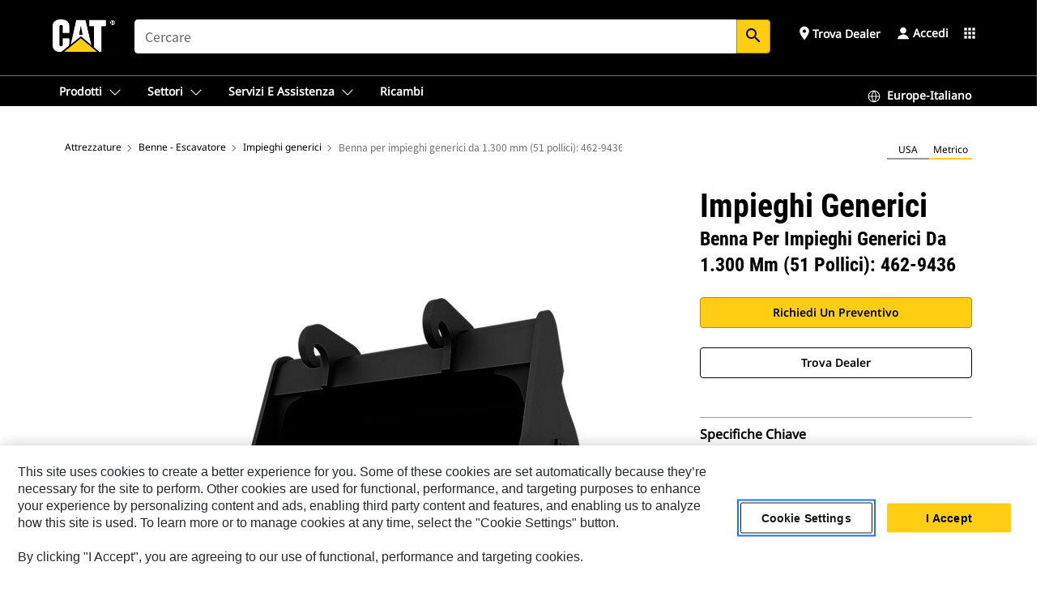

--- FILE ---
content_type: text/html; charset=UTF-8
request_url: https://www.cat.com/it_IT/products/new/attachments/buckets-excavator/general-duty/2000000340.html
body_size: 68099
content:



<!DOCTYPE HTML>
<html lang="it" xml:lang="it">
    <head>
    <meta charset="UTF-8"/>
    <meta name="template" content="deg---product-landing-editable"/>
    

    
    
<link rel="stylesheet" href="/etc.clientlibs/deg/clientlibs/clientlib-dependencies.min.5d18fc177c2b9da2d8bc26f6a27fdd3a.css" type="text/css">
<script src="/etc.clientlibs/deg/clientlibs/clientlib-dependencies.min.a8d10506f792891a66041fb5ea0095aa.js"></script>





    
<link rel="stylesheet" href="/etc.clientlibs/deg/clientlibs/clientlib-base.min.078c2e96dcf30046ac47ad3f8680501f.css" type="text/css">








    
    
    

    

    
    
    

    

<!-- START Custom code-->


<!-- OneTrust Cookies Consent Notice start -->
<script id="otDomainScript" src="https://cdn.cookielaw.org/scripttemplates/otSDKStub.js" type="text/javascript" charset="UTF-8" data-domain-script="6b32398a-3e80-4329-b54b-c689861a9fe9"></script>
<script type="text/javascript">function OptanonWrapper() { }</script>
<!-- OneTrust Cookies Consent Notice end -->

<!-- OneTrust Cookies Check Start -->
<script>
	var otDomainScript = document.getElementById("otDomainScript").getAttribute("data-domain-script");

	if (otDomainScript.includes("-test")) {
		document.cookie = "OptanonConsent=;domain=.cat.com;path=/;expires=Thu, 01 Jan 1970 00:00:00 GMT";
		document.cookie = "OptanonAlertBoxClosed=;domain=.cat.com;path=/;expires=Thu, 01 Jan 1970 00:00:00 GMT";
		document.cookie = "OptanonConsent=;domain=.caterpillar.com;path=/;expires=Thu, 01 Jan 1970 00:00:00 GMT";
		document.cookie = "OptanonAlertBoxClosed=;domain=.caterpillar.com;path=/;expires=Thu, 01 Jan 1970 00:00:00 GMT";
		document.cookie = "OptanonConsent=;domain=.fgwilson.com;path=/;expires=Thu, 01 Jan 1970 00:00:00 GMT";
		document.cookie = "OptanonAlertBoxClosed=;domain=.fgwilson.com;path=/;expires=Thu, 01 Jan 1970 00:00:00 GMT";
		document.cookie = "OptanonConsent=;domain=.mak-catmarine.com;path=/;expires=Thu, 01 Jan 1970 00:00:00 GMT";
		document.cookie = "OptanonAlertBoxClosed=;domain=.mak-catmarine.com;path=/;expires=Thu, 01 Jan 1970 00:00:00 GMT";
		document.cookie = "OptanonConsent=;domain=.perkins.com;path=/;expires=Thu, 01 Jan 1970 00:00:00 GMT";
		document.cookie = "OptanonAlertBoxClosed=;domain=.perkins.com;path=/;expires=Thu, 01 Jan 1970 00:00:00 GMT";
		document.cookie = "OptanonConsent=;domain=.progressrail.com;path=/;expires=Thu, 01 Jan 1970 00:00:00 GMT";
		document.cookie = "OptanonAlertBoxClosed=;domain=.progressrail.com;path=/;expires=Thu, 01 Jan 1970 00:00:00 GMT";
		document.cookie = "OptanonConsent=;domain=.solarturbines.com;path=/;expires=Thu, 01 Jan 1970 00:00:00 GMT";
		document.cookie = "OptanonAlertBoxClosed=;domain=.solarturbines.com;path=/;expires=Thu, 01 Jan 1970 00:00:00 GMT";
		document.cookie = "OptanonConsent=;domain=.spmoilandgas.com;path=/;expires=Thu, 01 Jan 1970 00:00:00 GMT";
		document.cookie = "OptanonAlertBoxClosed=;domain=.spmoilandgas.com;path=/;expires=Thu, 01 Jan 1970 00:00:00 GMT";
		document.cookie = "OptanonConsent=;domain=.tangentenergy.com;path=/;expires=Thu, 01 Jan 1970 00:00:00 GMT";
		document.cookie = "OptanonAlertBoxClosed=;domain=.tangentenergy.com;path=/;expires=Thu, 01 Jan 1970 00:00:00 GMT";
		document.cookie = "OptanonConsent=;domain=.pecktech.com;path=/;expires=Thu, 01 Jan 1970 00:00:00 GMT";
		document.cookie = "OptanonAlertBoxClosed=;domain=.pecktech.com;path=/;expires=Thu, 01 Jan 1970 00:00:00 GMT";
		document.cookie = "OptanonConsent=;domain=.anchorcoupling.com;path=/;expires=Thu, 01 Jan 1970 00:00:00 GMT";
		document.cookie = "OptanonAlertBoxClosed=;domain=.anchorcoupling.com;path=/;expires=Thu, 01 Jan 1970 00:00:00 GMT";
		document.cookie = "OptanonConsent=;domain=.anchorfluidsystems.com;path=/;expires=Thu, 01 Jan 1970 00:00:00 GMT";
		document.cookie = "OptanonAlertBoxClosed=;domain=.anchorfluidsystems.com;path=/;expires=Thu, 01 Jan 1970 00:00:00 GMT";
		document.cookie = "OptanonConsent=;domain=.catrentalstore.com;path=/;expires=Thu, 01 Jan 1970 00:00:00 GMT";
		document.cookie = "OptanonAlertBoxClosed=;domain=.catrentalstore.com;path=/;expires=Thu, 01 Jan 1970 00:00:00 GMT";
		document.cookie = "OptanonConsent=;domain=.catdealer.com;path=/;expires=Thu, 01 Jan 1970 00:00:00 GMT";
		document.cookie = "OptanonAlertBoxClosed=;domain=.catdealer.com;path=/;expires=Thu, 01 Jan 1970 00:00:00 GMT";
	}
</script>
<!-- OneTrust Cookies Check End -->


<!-- ue2laempublishaserverp02 -->



		
<meta name="site_category" content="Prodotti"/>
<meta http-equiv="X-UA-Compatible" content="IE=edge,chrome=1"/>

<script>
	var currentPage = "/content/catdotcom/it_IT/products/new/attachments/buckets-excavator/general-duty/2000000340",isPerkins = 'false', isCatdotcom = 'false';
    window._cat_drl_loc_sev_url = "";
    window._cat_drl_loc_search_dist = "";
    window._cat_drl_loc_max_results = "";
	window._addPath_vanity = "";
	window.defaultUnitType = "metric";
		window._cat_drl_loc_app_id = "";
    window._cat_drl_loc_app_url = "";
    window._bing_key= "As3LWGxakhWXqIL6M3BBWFqEZn9J2XDgt9H9oCm1qcTxWnRV2wp_cityZM0UuOOf";	
    window._helios_dls_url = "api.cat.com";
    if(currentPage.indexOf("/content/wwwperkins") === 0){
    	isPerkins='true';
    }
	if (currentPage.indexOf("/content/catdotcom") === 0) {
    	isCatdotcom = 'true';
	} 
    var currentLocaleString = "it_IT";
	Granite.I18n.setLocale(currentLocaleString);
</script>

<script>
    // Added method to fetch the cookie value (needed for Datalayer push on page load)
    function getCookieVal(name){
        var arr = null,
            reg = new RegExp('(^| )' + name + '=([^;]+)');
        if(arr = document.cookie.match(reg)){
            return unescape(arr[2]);
        } else {
            return null;
        }
    }

    var catRecId = '',
        loginId = '',
        userGAInfo = '';

	var dataLayer = window.dataLayer || [],
	  siteID = 'catDotCom' == "" ? null : 'catDotCom',
	  templateID = 'deg---product-landing-editable' == "" ? null : 'deg---product-landing-editable',
	  templateBase = 'deg' == "" ? null : 'deg',
	  adiBu = 'Work Tools' == "" ? null : 'Work Tools',
	  adiApp = '' == "" ? null : '',
	  adiInd = '' == "" ? null : '',
	  adiAud = '' == "" ? null : '',
	  adiAudgoal = '' == "" ? null : '',
	  adiPripgkpi = '' == "" ? null : '',
	  adiSecpgkpi = '' == "" ? null : '',
	  dealerCode = '' == "" ? null : '',
	  dealerName = '' == "" ? null : '',
	  lastPublishedDate = '2025-03-26T11:43:23.795Z' == "" ? null : '2025-03-26T11:43:23.795Z',
	  b2cDataLayerFlag = true,
	  campaignFlag = false;

	var favDealer = JSON.parse(localStorage.getItem("favorite_dealer"));
	var dealerId = null,
		dealerCode = null,
		dealerName = null,
		dealerLocationName = null;
	if(favDealer) {
		dealerId = favDealer.dealerId;
		dealerCode = favDealer.ecommerceDealerCode;
		dealerName = favDealer.dealerName;
		dealerLocationName = favDealer.dealerLocationName;
	}

	// Get the RecId, loginId and GAInfo from the cookie

		loginId = null != getCookieVal('CWSID') ? getCookieVal('CWSID') : '';
		catRecId = null != getCookieVal('RECID') ? getCookieVal('RECID') : '';

        dataLayer.push({
            'catRecId': catRecId,
            'loginId': loginId
        });

		includeGAInfoDatalayerValues();

	function includeGAInfoDatalayerValues(){
			if((typeof isPingAccessEnabledFlag !== 'undefined' && isPingAccessEnabledFlag) ||
			   (typeof isGAInfoEnabledFlag !== 'undefined' && isGAInfoEnabledFlag)) {

				userGAInfo = null != getCookieVal('GAInfo') ? JSON.parse(getCookieVal('GAInfo')) : '';

					dataLayer.push({
                        'affClass': userGAInfo.affClass,
                        'affCode': userGAInfo.affCode,
                        'affiliationOrgCode': userGAInfo.affiliationOrgCode,
                        'hem': userGAInfo.hem,
                    })
			}
	}
        var serial_code_url = new URL(window.location.href);
        var serial_code = serial_code_url.searchParams.get("serial_number");

        var isPdp = true;
		var isPcp = false;
		var isPfp = false;
		var isPsfp = false;

		if(isPfp || isPsfp){
        		adiBu = '';
			    adiBu = (!adiBu || adiBu === "null") ? null : adiBu;
                 } 

		var adiContTypeValue = null;

		if(isPdp || isPcp || isPfp || isPsfp){
			adiContTypeValue = "awareness | engagement | consideration | lead gen";
		} else {
			adiContTypeValue = '' == "" ? null : '';
		}

	dataLayer.push({
		'zipCode': sessionStorage.getItem('bcpZip'),
		'siteID': siteID,
        'dealerId' : dealerId,
        'dealerCode' : dealerCode,
        'dealerName' : dealerName,
        'dealerLocationName' : dealerLocationName,
		'templateID': templateID,
		'templateBase': templateBase,
		'adiBu'	: adiBu,
		'adiApp' : adiApp,
		'adiContType' : adiContTypeValue,
		'adiInd' : adiInd,
		'adiAud' : adiAud,
        'adiAudgoal' : adiAudgoal,
        'adiPripgkpi' : adiPripgkpi,
        'adiSecpgkpi' : adiSecpgkpi,
        'storeID' : dealerCode,
		'storeCode' : dealerCode,
		'storeName' : dealerName,
		'lastPubDate' : lastPublishedDate,
		'campaignFlag' : campaignFlag,
                'serialNumber' : serial_code
      	});
	if(b2cDataLayerFlag){
	    if(getCookieVal('li_aemgainfo')){
	        var aemgainfo = JSON.parse(getCookieVal('li_aemgainfo'));
	        var dataLayer = window.dataLayer || [];
	        dataLayer.push({
	            'event':'b2cloaded',
	            'companyID' : aemgainfo.companyID,
	            'hem' : aemgainfo.hem,
	            'loginID' : aemgainfo.loginID,
	            'catRecId' : aemgainfo.catRecId,
	            'affClass' : aemgainfo.affClass,
	            'affCode' : aemgainfo.affCode,
	            'b2cdealerCode' : aemgainfo.b2cdealerCode,
	            'topLvlOrgCode' : aemgainfo.topLvlOrgCode,
	            'b2cObjectID' : aemgainfo.b2cObjectID,
	            'b2cUserType' : aemgainfo.b2cUserType
	        })
	    }
	    else{
	    	document.cookie = 'li_aemgainfo = {"companyID":"","hem":"","loginID":"","catRecId":"","affClass":"","affCode":"","b2cdealerCode":"","topLvlOrgCode":"","b2cObjectID":"","b2cUserType":""}'+ '; path=/; Secure; SameSite=Lax';
	        var dataLayer = window.dataLayer || [];
	        dataLayer.push({
	            'event':'b2cloaded',
	            'companyID' : "",
	            'hem' : "",
	            'loginID' : "",
	            'catRecId' : "",
	            'affClass' : "",
	            'affCode' : "",
	            'b2cdealerCode' : "",
	            'topLvlOrgCode' : "",
	            'b2cObjectID' : "",
	            'b2cUserType' : ""
	        })
	    }
		
	}

</script>

<!-- Google Tag Manager -->
<script>(function(w,d,s,l,i){w[l]=w[l]||[];w[l].push({'gtm.start':
new Date().getTime(),event:'gtm.js'});var f=d.getElementsByTagName(s)[0],
j=d.createElement(s),dl=l!='dataLayer'?'&l='+l:'';j.async=true;j.src=
'//www.googletagmanager.com/gtm.js?id='+i+dl;f.parentNode.insertBefore(j,f);
})(window,document,'script','dataLayer','GTM-5JB4X4');</script>
<!-- End Google Tag Manager -->

<meta name="viewport" content="width=device-width, initial-scale=1.0"/>
<meta name="keywords" content="new, General Duty Bucket 1300 mm (51 in)  462-9436"/>
<meta name="twitter:card" content="summary_large_image"/>




<!-- Open Group tagging : Social network (OpenGraph) metatag values -->



<meta property="og:site_name" content="https://www.cat.com/it_IT/products/new/attachments/buckets-excavator/general-duty/2000000340.html"/>



<!-- Page Tag list -->

	
		<meta name="product_line" content="Prodotti^Attrezzature^Benne - Escavatore^Impieghi generici^Benna per impieghi generici da 1.300 mm (51 pollici)  462-9436"/>
    
		<meta name="acquisition_type" content="acquisition_type^new"/>
    

<!-- Blog Tag list -->

	
		<meta name="b_tags_product_line" content="Prodotti^Attrezzature^Benne - Escavatore^Impieghi generici^Benna per impieghi generici da 1.300 mm (51 pollici)  462-9436"/>
    
		<meta name="b_tags_acquisition_type" content="acquisition_type^new"/>
    

<!-- Blog Tag list End -->

<!-- Published Date to metatag for blogCards -->



	<link rel="shortcut icon" type="image/vnd.microsoft.icon" href='/content/dam/favicons/Favicon.png'/>



	<link rel="apple-touch-icon-precomposed" sizes="57x57" href='/content/dam/favicons/catdotcomFavicon.png/_jcr_content/renditions/cq5dam.thumbnail.57.57.png'/>
	<link rel="apple-touch-icon-precomposed" sizes="72x72" href='/content/dam/favicons/catdotcomFavicon.png/_jcr_content/renditions/cq5dam.thumbnail.72.72.png'/>
	<link rel="apple-touch-icon-precomposed" sizes="114x114" href='/content/dam/favicons/catdotcomFavicon.png/_jcr_content/renditions/cq5dam.thumbnail.114.114.png'/>
	<link rel="apple-touch-icon-precomposed" sizes="144x144" href='/content/dam/favicons/catdotcomFavicon.png/_jcr_content/renditions/cq5dam.thumbnail.144.144.png'/>


<meta name="description" content="Le benne Cat® sono molto più di un componente aggiuntivo, sono un'estensione delle macchine Cat. Ognuna è perfettamente bilanciata per i nostri escavatori, così da permettervi di sollevare carichi senza compromettere l'efficienza dei consumi o la salute della macchina. Le abbiamo costruite per fare rifornimento più velocemente, controllare il carico e adattarsi all'impiego necessario. non tutte le attrezzature sono disponibili in tutte le aree. Rivolgersi al dealer Cat per le attrezzature specifiche disponibili nella propria regione."/>




    
    

    
    
    
    



<title>Benna per impieghi generici da 1.300 mm (51 pollici): 462-9436 Impieghi generici | Cat | Caterpillar</title>
<link rel="canonical" href='https://www.cat.com/it_IT/products/new/attachments/buckets-excavator/general-duty/2000000340.html'/>
<!-- Global Editable Whitelabel CSS-->
<link rel="stylesheet" href="/content/catdotcom/it_IT/_jcr_content.editable-whitelabel-v2.css"/>
</head>
    <body class="page basicpage auth" data-offset="84">
        
        
            

<!-- Google Tag Manager (noscript) -->
<noscript><iframe src="//www.googletagmanager.com/ns.html?id=GTM-5JB4X4" height="0" width="0" style="display:none;visibility:hidden"></iframe></noscript>
<!-- End Google Tag Manager (noscript) -->
            



            


<div class="root responsivegrid">


<div class="aem-Grid aem-Grid--12 aem-Grid--default--12 ">
    
    <div class="inheritedExperienceFragment experiencefragment aem-GridColumn aem-GridColumn--default--12">

    
    

    



<div class="xf-content-height">
    


<div class="aem-Grid aem-Grid--12 aem-Grid--default--12 ">
    
    <div class="cookie aem-GridColumn aem-GridColumn--default--12">








    
    
<link rel="stylesheet" href="/etc.clientlibs/deg/components/content/general/cookie/v3/cookie/clientlibs/site.min.52a649af8eb7e6a89c8e5056137c5aa5.css" type="text/css">



    
    
<script src="/etc.clientlibs/deg/components/content/general/cookie/v3/cookie/clientlibs/site.min.d6bb5a271a50721dc8913a051877eb51.js"></script>





<div class="ot-cookie-banner" style="display:none;">
    
        <input type="hidden" id="locale-page-publish" value="it_IT"/>
    

    
</div></div>
<div class="header aem-GridColumn aem-GridColumn--default--12">

<!-- HTML  -->


<div class="skip-to-content">
  <a class="skip-to-content-link" href="#mainContent">Skip to main content</a>
</div>

<div class="skip-search-crawl d-print-none">
  <header class="mega--nav tfn header auth-track">
    
    
    
    
    
    
    
    
    
    <input type="hidden" id="exp-fragment-resource" data-azure-path="/content/catdotcom/it_IT/products/new/attachments/buckets-excavator/general-duty/2000000340"/>
    <div style="display: none;" id="isDealer"></div>
    <div style="display: none;" id="dealerPage" data-dealerPage="/content/catdotcom/it_IT/support/dealer-locator.html"></div>

    <div class="container container--mega-nav">
      <div class="row">
        <input hidden id="showSearch" value="true"/>
        <input hidden id="showAdvanceSearch" value="false"/>
        <div class="col header-container">
          
          



<a href="#" onclick="" class="menu-toggle" data-open-label="menu" data-close-label="close" aria-label="Menu" style="display: none;"><span></span></a>
<a href="/it_IT.html" class="logo">
	<picture>
              <source media="(min-width: 1023px)" srcset="https://s7d2.scene7.com/is/image/Caterpillar/CM20160629-33279-63115?fmt= png-alpha"/>
              <img src="https://s7d2.scene7.com/is/image/Caterpillar/CM20160629-33279-63115?fmt=%20png-alpha" alt="Cat Logo"/>
              <img class="logo--print" src="https://s7d2.scene7.com/is/image/Caterpillar/CM20160629-33279-63115?fmt=%20png-alpha" alt="Cat Logo"/>
	</picture>
</a>


    


          
            
            
            
              <div class="search-wrap open header-middle">
                


	
	
    
<link rel="stylesheet" href="/etc.clientlibs/deg/components/structure/search/v2/search/clientlibs/site.min.040091e378d13312ca799339b87aea61.css" type="text/css">
<link rel="stylesheet" href="/etc.clientlibs/deg/components/structure/search/v1/search/clientlibs/site.min.7ea43d628062d274409239af092e2700.css" type="text/css">



	
	<form action="/it_IT/search/search-results.html" class="search-inner search siteSearchForm" id="global_search" name="global_search" method="GET">
		<!-- <i class="material-icons" id="siteSearchForm_search_icon">search</i> -->
		<label for="searchInput" class="sr-only">Search</label>
		
		
			<input type="search" class="input-large search-input" id="searchInput" name="search" placeholder="Cercare" autocomplete="off" onkeyup="newCatdotcomSearchAutoSuggestHeader(this, 'global_search');"/>
		
		

		<input type="hidden" name="pagePath" id="pagePath" value="/content/catdotcom/it_IT/products/new/attachments/buckets-excavator/general-duty/2000000340"/>
		<input type="hidden" id="newSearchEnabled" value="true"/>

		
		<button type="submit" class="button button-primary button-sm global-search-btn" aria-label="Ricerca"><i class="material-icons" id="siteSearchForm_search_icon">search</i></button>
		<!-- <a href="#" onclick="" class="search-close">&#215;</a> -->
		<div id="global_searchsearchInputSuggBox" class="suggestionBox col-7 col-lg-10 col-md-8 col-sm-6 col-xs-6" style="display:none">
			
				<div class="suggestionBoxSearchHeader" style="display:none">
					<div class="suggestionBoxHeading">PAROLE CHIAVE SUGGERITE</div>
					<div id="SuggKeywordsHeader">
					</div>
				</div>
				<div class="suggestionBoxSearchHeader" style="display:none">
					<div class="suggestionBoxHeading">PRODOTTI SUGGERITI</div>
					<div id="SuggProductsHeader">
					</div>
				</div>
				<div class="suggestionBoxSearchHeader" style="display:none">
					<div class="suggestionBoxHeading">CONTENUTO CONSIGLIATO</div>
					<div id="SuggCategoriesHeader">
					</div>
				</div>
			
			<!-- end existing aem autosuggest -->
		</div>
	</form>


    

              </div>
            
          
          <ul class="utility--links">
            
              <!-- <sly data-sly-test="true"> -->
                <!-- <a href="#" target="_blank" onclick=""
                  role="button" class="search-toggle search auth-track "
                  aria-label="Cercare" id="utility_links_search">
                  <i class="material-icons" id="utility_links_search_icon" aria-hidden="true">search</i><span
                    class="utility_search">Search</span> -->

                <!-- </a> -->

                <!-- <div class="search-wrap open"> -->
                  <!-- <sly data-sly-resource="search" /> -->
                <!-- </div> -->
              <!-- </sly> -->
            </li>
            
            
              <a class="logged-in-mobile-icon my-account-loggedin-mobile myaccount-welcome" href="#" role="button" data-account-drawer="mega-accountlinks" aria-label="account" style="display: none;" data-toggle="modal" data-target="#my-account__modal--logged-in-mob">
                <i class="material-icons person" aria-hidden="true">person</i><i class="material-icons clear" style="display: none;" aria-hidden="true">clear</i>
              </a>
              <a class="logged-in-mobile-icon my-account-default my-account-default-mobile" href="#" role="button" data-account-drawer="mega-accountlinks-default" data-toggle="modal" data-target="#my-account__modal--default-mob">
                <i class="material-icons person" aria-hidden="true">person</i><i class="material-icons clear" style="display: none;" aria-hidden="true">clear</i>
              </a>
            

            
            
              
                <li class="utility--links__find-dealer findDealer auth-track">
                  <!-- link before dealer chosen -->
                   <a href="#" role="button" class="show-label" data-toggle="modal" data-target="#launch-this-modal-window12" id="utility_links_findDealer_place" style="">
                      <i class="material-icons" id="utility_links_findDealer_place_icon" aria-hidden="true">place</i><span>
                        Trova dealer
                        
                      </span>
                    </a> 
                   <!-- link after dealer chosen -->
                  <div class="drop--menu">
                    <a href="#" role="button" class="dropdown-button show-label dealer-info__show-abel" id="utility_links_dropdown_btn_place" style=""></a>
                    <ul class="menu--content" role="dialog" aria-modal="true" aria-labelledby="directionDialogTitle">
                      <li><a href="#" role="button" class="close">&#215;</a></li>
                      <li class="dealer--info">
                        <p id="directionDialogTitle" class="title" aria-level="3" role="heading" data-dealer-code=""></p>
                        <button type="button" aria-hidden="false" class="close" data-dismiss="modal" aria-label="Close">
                          <span aria-hidden="true">&times;</span>
                        </button> <!-- <p class="time">Open Till 5PM</p> -->
                        <hr aria-hidden="true"/>
                        <p class="dealer-address"></p> <a role="button" href="" class="cat-follow fav-dealer-direction" onclick="getFavDealerDirection(event,this);">Indicazioni</a> <a role="button" class="cat-follow fav-dealer-info-follow" href="#" data-toggle="modal" data-target="#launch-this-modal-window12">Dettagli del dealer</a>
                        <hr/> <a class="button button-tertiary find-dealer-follow" role="button" href="#" data-toggle="modal" data-target="#launch-this-modal-window12">Trova un altro dealer</a>
                      </li>
                    </ul>
                  </div>
                </li>
              
            

            


            
            

    
    

    <!-- My Account - Default -->
    

    <!-- Default - Desktop view -->
    
        <li class="utility--links__dropdown my-account-default my-account-default-desktop utility--links__account" data-b2c-version="true">
            <div class="drop--menu">
                <a href="#" class="newAccount" role="button" data-toggle="modal" data-target="#my-account__modal-default" aria-label="Accedi">
                    <div class="account-header-section">
                        <svg class="my-account-icon" xmlns="http://www.w3.org/2000/svg" width="16" height="16" viewBox="0 0 16 16" fill="none">
                            <path d="M8.00008 0.736694C5.85629 0.736694 4.11841 2.47458 4.11841 4.61836C4.11841 6.76215 5.85629 8.50003 8.00008 8.50003C10.1439 8.50003 11.8817 6.76215 11.8817 4.61836C11.8817 2.47458 10.1439 0.736694 8.00008 0.736694Z" fill="currentColor"/>
                            <path d="M7.99995 9.57263C6.46353 9.57263 4.9668 10.0605 3.72555 10.966C2.48429 11.8715 1.56264 13.1477 1.09347 14.6107C1.04469 14.7628 1.07151 14.9291 1.16564 15.0581C1.25976 15.1871 1.40987 15.2634 1.56958 15.2634H14.4303C14.59 15.2634 14.7401 15.1871 14.8343 15.0581C14.9284 14.9291 14.9552 14.7628 14.9064 14.6107C14.4373 13.1477 13.5156 11.8715 12.2744 10.966C11.0331 10.0605 9.53637 9.57263 7.99995 9.57263Z" fill="currentColor"/>
                        </svg>
                        <span class="account-name"><div>Accedi</div></span>
                    </div>
                </a>
                <!-- Default Modal - Desktop view -->
                <div class="modal fade auth small full-inner my-account__modal" id="my-account__modal-default" tabindex="-1" role="dialog" aria-labelledby="my-account Modal" aria-hidden="true">
                    <div class="modal-dialog my-account__content">
                        <div class="modal-content">
                            <div class="modal-header my-account__header">
                                <span class="modal-title my-account__title" id="my-account">Account</span>
                                <button type="button" class="close my-account__close-btn" data-dismiss="modal" aria-label="Close">
				 <span class="my-account__closeIcon"><svg xmlns="http://www.w3.org/2000/svg" width="32" height="32" viewBox="0 0 32 32" fill="none">
								<path d="M21.185 11.5317C21.3829 11.3338 21.3829 11.013 21.185 10.8151C20.9872 10.6173 20.6664 10.6173 20.4685 10.8151L16.0001 15.2836L11.5317 10.8151C11.3338 10.6173 11.013 10.6173 10.8151 10.8151C10.6173 11.013 10.6173 11.3338 10.8151 11.5317L15.2836 16.0001L10.8151 20.4685C10.6173 20.6664 10.6173 20.9872 10.8151 21.185C11.013 21.3829 11.3338 21.3829 11.5317 21.185L16.0001 16.7166L20.4685 21.185C20.6664 21.3829 20.9872 21.3829 21.185 21.185C21.3829 20.9872 21.3829 20.6664 21.185 20.4685L16.7166 16.0001L21.185 11.5317Z" fill="#3F3F3F"/>
							 </svg></span>
                                </button>
                            </div>
                            <div class="modal-body my-account__body">
                                <div class="my-account-buttons">
                                    <a href="/it_IT/account/login.html" class="button button-primary header-buttons" role="button" aria-label="Sign In to your account">
                                        Accedi
                                    </a>
                                    <a href="/it_IT/account/register.html" class="button button-secondary header-buttons" role="button" aria-label="Create account">
                                        Crea account
                                    </a>
                                </div>
                                <div class="my-account-section">
                                    <p><b>Un account. Tutto Cat.</b></p>
<p>L'account Caterpillar in uso è l'unico account utilizzato per accedere e selezionare i servizi e le applicazioni che offriamo. È possibile acquista parti e macchine online, gestire la tua flotta, passare alla versione mobile e altro ancora.</p>

                                </div>
                                <hr class='links-separator'/>
                                
                            </div>
                            <div class="modal-footer my-account__footer">
                                <div class="modal-footer__full-width-container">
                                    <button class="button button-tertiary" type="button" data-dismiss="modal" aria-label="Close">Close
                                    </button>
                                </div>
                            </div>
                        </div>
                    </div>
                </div>
            </div>
        </li>
    

    <!-- My Account - LoggedIn -->
    

    <!-- LoggedIn - Desktop view -->
    
        <li class="utility--links__dropdown my-account-loggedin utility--links__account" style="display: none;">
            <div class="drop--menu">
                <a href="#" class="newAccount" role="button" data-toggle="modal" data-target="#my-account__modal--logged-in">
                    <div class="account-header-section">
                        <svg class="my-account-icon" xmlns="http://www.w3.org/2000/svg" width="16" height="16" viewBox="0 0 16 16" fill="none">
                            <path d="M8.00008 0.736694C5.85629 0.736694 4.11841 2.47458 4.11841 4.61836C4.11841 6.76215 5.85629 8.50003 8.00008 8.50003C10.1439 8.50003 11.8817 6.76215 11.8817 4.61836C11.8817 2.47458 10.1439 0.736694 8.00008 0.736694Z" fill="currentColor"/>
                            <path d="M7.99995 9.57263C6.46353 9.57263 4.9668 10.0605 3.72555 10.966C2.48429 11.8715 1.56264 13.1477 1.09347 14.6107C1.04469 14.7628 1.07151 14.9291 1.16564 15.0581C1.25976 15.1871 1.40987 15.2634 1.56958 15.2634H14.4303C14.59 15.2634 14.7401 15.1871 14.8343 15.0581C14.9284 14.9291 14.9552 14.7628 14.9064 14.6107C14.4373 13.1477 13.5156 11.8715 12.2744 10.966C11.0331 10.0605 9.53637 9.57263 7.99995 9.57263Z" fill="currentColor"/>
                        </svg>
                        <span class="account-name myaccount-welcome"></span>
                    </div>
                </a>
                <!-- LoggedIn Modal - Desktop view -->
                <div class="modal fade auth small full-inner my-account__modal" id="my-account__modal--logged-in" tabindex="-1" role="dialog" aria-labelledby="my-account Modal" aria-hidden="true">
                    <div class="modal-dialog my-account__content">
                        <div class="modal-content">
                            <div class="modal-header my-account__header">
                                <span class="modal-title my-account__title" id="my-account"></span>
                                <button type="button" class="close my-account__close-btn" data-dismiss="modal" aria-label="Close">
                                    <svg xmlns="http://www.w3.org/2000/svg" width="32" height="32" viewBox="0 0 32 32" fill="none">
                                        <path d="M21.185 11.5317C21.3829 11.3338 21.3829 11.013 21.185 10.8151C20.9872 10.6173 20.6664 10.6173 20.4685 10.8151L16.0001 15.2836L11.5317 10.8151C11.3338 10.6173 11.013 10.6173 10.8151 10.8151C10.6173 11.013 10.6173 11.3338 10.8151 11.5317L15.2836 16.0001L10.8151 20.4685C10.6173 20.6664 10.6173 20.9872 10.8151 21.185C11.013 21.3829 11.3338 21.3829 11.5317 21.185L16.0001 16.7166L20.4685 21.185C20.6664 21.3829 20.9872 21.3829 21.185 21.185C21.3829 20.9872 21.3829 20.6664 21.185 20.4685L16.7166 16.0001L21.185 11.5317Z" fill="#3F3F3F"/>
                                    </svg>
                                </button>
                            </div>
                            <div class="modal-body my-account__body">
                                <div class="account-dashboard-section">
                                    <div class="account-dashboard-header-section tertiary-nav-links-container">
                                        <ul class="account-section-links tertiary-nav-links-list">
                                            <li>
                                                <a href="/it_IT/account/myaccount/account-information.html" class="account-dashboard-section-links-li tertiary-nav-link">
                                                    Informazioni sull&#39;account
                                                </a>
                                            </li>
                                        </ul>
<ul class="account-section-links tertiary-nav-links-list">
                                            <li>
                                                <a href="/it_IT/account/myaccount/site-settings.html" class="account-dashboard-section-links-li tertiary-nav-link">
                                                    Impostazioni sito
                                                </a>
                                            </li>
                                        </ul>
<ul class="account-section-links tertiary-nav-links-list">
                                            <li>
                                                <a href="/it_IT/account/myaccount/security.html" class="account-dashboard-section-links-li tertiary-nav-link">
                                                    Sicurezza
                                                </a>
                                            </li>
                                        </ul>

                                        <div class="my-account__signout">
                                            <a href="/it_IT.html" class="account-signout">Esci</a>
                                        </div>
                                    </div>
                                </div>
                                <hr class='links-separator'/>
                                
                            </div>
                            <div class="modal-footer my-account__footer">
                                <div class="modal-footer__full-width-container">
                                    <button class="button button-tertiary" type="button" data-dismiss="modal" aria-label="Close">Close
                                    </button>
                                </div>
                            </div>
                        </div>
                    </div>
                </div>
            </div>
        </li>
    

            
            
            
            



	<div class="tfn floating-system-notification">
		
		<!-- same example as above but showing a single component system message success -->
		<div class="container" id="floating-success-notification">
			<div class="system-notification-holder">
				<div class="notification-message success">
					<div class="icon-holder">
						<i class="material-icons" id="floating-success-material-icon" aria-hidden="true"></i>
					</div>
					<div class="content-holder">
						<a tabindex="0" onclick="" class="close" aria-label="close notification"><i class="material-icons">close</i></a>
						<p class="title" id="floating-success-message-title"></p>
						<p class="info" id="floating-success-message"></p>
						<div class="action-holder">
							<a href="" class="action action-close">OK</a>
						</div>
					</div>
				</div>
			</div>
		</div>
		
		
			<div class="tfn unit-metric-notification hide" id="b2cErrorNotif">
				<div class="container">
					<div class="unit-metric-notification-holder">
						<div class="notification-message error visible">
							<div class="icon-holder">
								<i class="material-icons" aria-hidden="true">warning</i>
							</div>
							<div class="content-holder">
								<a tabindex="0" onclick="" class="close" aria-label="close notification"><i class="material-icons">close</i></a>
								<p class="info"></p>
							</div>
						</div>
					</div>
				</div>
			</div>
		
	</div>


    




    
<script src="/etc.clientlibs/deg/components/structure/systemNotifications/v2/systemNotifications/clientlibs/site.min.22dcd70176acc76915ecea61df23ab0b.js"></script>



            
            
            

              

            
    
	
	
	
		<li class="utility--links__sites waffle waffle-desktop">
			<div class="drop-menu">
				<a href="#" role="button" class="dropdown-button" id="utility_links_sites_apps" aria-label="Cat Applications Menu" data-toggle="modal" data-target="#mega-waffle__modal">
					<i class="material-icons" id="utility_links_sites_apps_icon" aria-hidden="true">apps</i>
				</a>
			</div>
		</li>
	
	
	<div class="modal fade auth small waffle__modal" id="mega-waffle__modal" role="dialog" aria-modal="true" aria-labelledby="waffleModalTitle" style="display: none;" tabindex="-1">
		<div class="modal-dialog waffle__content" role="document">
			<div class="modal-content">
				<!-- Header -->
				<div class="modal-header waffle__header">
					<h2 class="modal-title" id="waffleModalTitle" tabindex="-1">Applicazioni Cat</h2>
					<button type="button" class="close waffle__closebtn" data-dismiss="modal" aria-label="close">
                        <span class="waffle__closeIcon" aria-hidden="true">
                            <svg xmlns="http://www.w3.org/2000/svg" width="16" height="16" viewBox="0 0 16 16" fill="none">
                                <path d="M13.1848 3.53141C13.3826 3.33355 13.3826 3.01276 13.1848 2.8149C12.9869 2.61704 12.6661 2.61704 12.4683 2.8149L7.99984 7.28333L3.53141 2.8149C3.33355 2.61704 3.01276 2.61704 2.8149 2.8149C2.61704 3.01276 2.61704 3.33355 2.8149 3.53141L7.28333 7.99984L2.8149 12.4683C2.61704 12.6661 2.61704 12.9869 2.8149 13.1848C3.01276 13.3826 3.33355 13.3826 3.53141 13.1848L7.99984 8.71635L12.4683 13.1848C12.6661 13.3826 12.9869 13.3826 13.1848 13.1848C13.3826 12.9869 13.3826 12.6661 13.1848 12.4683L8.71635 7.99984L13.1848 3.53141Z" fill="#3F3F3F"/>
                            </svg>
                        </span>
					</button>
				</div>
				<!-- Body -->
				<ul class="modal-body menu--content waffle__body" aria-hidden="true">
					<li class="waffle-item__block" role="none">
						<a href="https://www.cat.com/it_IT.html" target="_blank">
							<div class="waffle-item__image">
								<img class="waffle-item__icon" src="https://s7d2.scene7.com/is/content/Caterpillar/CM20250912-bcc21-56906" alt="Esplora i prodotti icon"/>
							</div>
							<div class="waffle-item__content">
								
									<h2 class="waffle-item__heading">Esplora i prodotti</h2>
								
								
									<p class="waffle-item__description">Sfoglia tutti i prodotti su Cat.com</p>
								
								
									<p class="waffle-item__link" aria-hidden="true">https://www.cat.com/it_IT.html</p>
								
							</div>
						</a>
					</li>
				
					<li class="waffle-item__block" role="none">
						<a href="https://shop.cat.com/ShopLandingPageView?storeId=11751&langId=-4" target="_blank">
							<div class="waffle-item__image">
								<img class="waffle-item__icon" src="https://s7d2.scene7.com/is/content/Caterpillar/CM20250912-aae1e-35ff1" alt="Acquista online icon"/>
							</div>
							<div class="waffle-item__content">
								
									<h2 class="waffle-item__heading">Acquista online</h2>
								
								
									<p class="waffle-item__description">Acquista prodotti e altri articoli dalla nostra famiglia di store online</p>
								
								
									<p class="waffle-item__link" aria-hidden="true">https://shop.cat.com/ShopLandingPageView?storeId=11751&amp;langId=-4</p>
								
							</div>
						</a>
					</li>
				
					<li class="waffle-item__block" role="none">
						<a href="https://catused.cat.com/it/" target="_blank">
							<div class="waffle-item__image">
								<img class="waffle-item__icon" src="https://s7d2.scene7.com/is/content/Caterpillar/CM20250912-11eaf-be440" alt="Trova prodotti usati icon"/>
							</div>
							<div class="waffle-item__content">
								
									<h2 class="waffle-item__heading">Trova prodotti usati</h2>
								
								
									<p class="waffle-item__description">Acquista prodotti usati certificati</p>
								
								
									<p class="waffle-item__link" aria-hidden="true">https://catused.cat.com/it/</p>
								
							</div>
						</a>
					</li>
				
					<li class="waffle-item__block" role="none">
						<a href="https://rent.cat.com" target="_blank">
							<div class="waffle-item__image">
								<img class="waffle-item__icon" src="https://s7d2.scene7.com/is/content/Caterpillar/CM20250912-146a3-46063" alt="Noleggia prodotti icon"/>
							</div>
							<div class="waffle-item__content">
								
									<h2 class="waffle-item__heading">Noleggia prodotti</h2>
								
								
									<p class="waffle-item__description">Trova noleggi presso il concessionario più vicino a te</p>
								
								
									<p class="waffle-item__link" aria-hidden="true">https://rent.cat.com</p>
								
							</div>
						</a>
					</li>
				
					<li class="waffle-item__block" role="none">
						<a href="https://vl.cat.com/visionlink?ui_locales=it-IT" target="_blank">
							<div class="waffle-item__image">
								<img class="waffle-item__icon" alt="Gestisci la mia attrezzatura icon"/>
							</div>
							<div class="waffle-item__content">
								
									<h2 class="waffle-item__heading">Gestisci la mia attrezzatura</h2>
								
								
									<p class="waffle-item__description">Gestisci il tuo parco macchine su VisonLink</p>
								
								
									<p class="waffle-item__link" aria-hidden="true">https://vl.cat.com/visionlink?ui_locales=it-IT</p>
								
							</div>
						</a>
					</li>
				
					<li class="waffle-item__block" role="none">
						<a href="https://www.cat.com/it_IT/support/financing-protection.html" target="_blank">
							<div class="waffle-item__image">
								<img class="waffle-item__icon" src="https://s7d2.scene7.com/is/content/Caterpillar/CM20250912-134cb-c7f55" alt="Visualizza soluzioni finanziarie icon"/>
							</div>
							<div class="waffle-item__content">
								
									<h2 class="waffle-item__heading">Visualizza soluzioni finanziarie</h2>
								
								
									<p class="waffle-item__description">Esplora le opzioni finanziarie su Cat Financials</p>
								
								
									<p class="waffle-item__link" aria-hidden="true">https://www.cat.com/it_IT/support/financing-protection.html</p>
								
							</div>
						</a>
					</li>
				</ul>
				<!-- Footer -->
				<div class="modal-footer waffle__footer">
					<div class="modal-footer__full-width-container">
						<button class="button button-tertiary" type="button" data-dismiss="modal" aria-label="Close">
							Close
						</button>
					</div>
				</div>
			</div>
		</div>
	</div>


  
          </ul>

        </div>
      </div>
    </div>
    
    <div class="container-fluid border"> </div>

    <div class="container container--mega-nav">
      
        <div class="row">
          <div class="col">
            <ul class="header-links">
            <li>
              <!-- <a href="#" target="_blank" onclick="" role="button" class="search-toggle search auth-track " aria-label="Cercare" id="utility_links_search">
                   <i class="material-icons" id="utility_links_search_icon" aria-hidden="true">search</i><span class="utility_search">Search</span>
                 </a> -->
              <div class="search-wrap-mobile open">
                


	
	
    



	
	<form action="/it_IT/search/search-results.html" class="search-inner search siteSearchForm" id="global_search" name="global_search" method="GET">
		<!-- <i class="material-icons" id="siteSearchForm_search_icon">search</i> -->
		<label for="searchInput" class="sr-only">Search</label>
		
		
			<input type="search" class="input-large search-input" id="searchInput" name="search" placeholder="Cercare" autocomplete="off" onkeyup="newCatdotcomSearchAutoSuggestHeader(this, 'global_search');"/>
		
		

		<input type="hidden" name="pagePath" id="pagePath" value="/content/catdotcom/it_IT/products/new/attachments/buckets-excavator/general-duty/2000000340"/>
		<input type="hidden" id="newSearchEnabled" value="true"/>

		
		<button type="submit" class="button button-primary button-sm global-search-btn" aria-label="Ricerca"><i class="material-icons" id="siteSearchForm_search_icon">search</i></button>
		<!-- <a href="#" onclick="" class="search-close">&#215;</a> -->
		<div id="global_searchsearchInputSuggBox" class="suggestionBox col-7 col-lg-10 col-md-8 col-sm-6 col-xs-6" style="display:none">
			
				<div class="suggestionBoxSearchHeader" style="display:none">
					<div class="suggestionBoxHeading">PAROLE CHIAVE SUGGERITE</div>
					<div id="SuggKeywordsHeader">
					</div>
				</div>
				<div class="suggestionBoxSearchHeader" style="display:none">
					<div class="suggestionBoxHeading">PRODOTTI SUGGERITI</div>
					<div id="SuggProductsHeader">
					</div>
				</div>
				<div class="suggestionBoxSearchHeader" style="display:none">
					<div class="suggestionBoxHeading">CONTENUTO CONSIGLIATO</div>
					<div id="SuggCategoriesHeader">
					</div>
				</div>
			
			<!-- end existing aem autosuggest -->
		</div>
	</form>


    

                <!-- <sly data-sly-resource="search.mobile.default" /> -->
              </div>

            </li>
            </ul>
      

          

    
    

    <!-- My Account - Default -->
    
        <!-- Default Modal - Mobile view -->
        <div class="modal fade auth small full-inner my-account__modal" id="my-account__modal--default-mob" tabindex="-1" role="dialog" aria-labelledby="my-account Modal" aria-hidden="true">
            <div class="modal-dialog my-account__content">
                <div class="modal-content">
                    <div class="modal-header my-account__header">
                        <span class="modal-title my-account__title" id="my-account">Account</span>
                        <button type="button" class="close my-account__close-btn" data-dismiss="modal" aria-label="Close">
								<span class="my-account__closeIcon"><svg xmlns="http://www.w3.org/2000/svg" width="32" height="32" viewBox="0 0 32 32" fill="none">
								<path d="M21.185 11.5317C21.3829 11.3338 21.3829 11.013 21.185 10.8151C20.9872 10.6173 20.6664 10.6173 20.4685 10.8151L16.0001 15.2836L11.5317 10.8151C11.3338 10.6173 11.013 10.6173 10.8151 10.8151C10.6173 11.013 10.6173 11.3338 10.8151 11.5317L15.2836 16.0001L10.8151 20.4685C10.6173 20.6664 10.6173 20.9872 10.8151 21.185C11.013 21.3829 11.3338 21.3829 11.5317 21.185L16.0001 16.7166L20.4685 21.185C20.6664 21.3829 20.9872 21.3829 21.185 21.185C21.3829 20.9872 21.3829 20.6664 21.185 20.4685L16.7166 16.0001L21.185 11.5317Z" fill="#3F3F3F"/>
							 </svg></span>
                        </button>
                    </div>
                    <div class="modal-body my-account__body">
                        <div class="my-account-buttons">
                            <a href="/it_IT/account/login.html" class="button button-primary header-buttons" role="button" aria-label="Sign In to your account">
                                Accedi
                            </a>
                            <a href="/it_IT/account/register.html" class="button button-secondary header-buttons" role="button" aria-label="Create account">
                                Crea account
                            </a>
                        </div>
                        <div class="my-account-section">
                            <p><b>Un account. Tutto Cat.</b></p>
<p>L'account Caterpillar in uso è l'unico account utilizzato per accedere e selezionare i servizi e le applicazioni che offriamo. È possibile acquista parti e macchine online, gestire la tua flotta, passare alla versione mobile e altro ancora.</p>

                        </div>
                        <hr class='links-separator'/>
                        
                    </div>
                    <div class="modal-footer my-account__footer">
                        <div class="modal-footer__full-width-container">
                            <button class="button button-tertiary" type="button" data-dismiss="modal" aria-label="Close">Close
                            </button>
                        </div>
                    </div>
                </div>
            </div>
        </div>
    

    <!-- Default - Desktop view -->
    

    <!-- My Account - LoggedIn -->
    
        <!-- LoggedIn person icon (this will be displayed for mobile only with Css) -->
        <!-- LoggedIn Modal - Mobile view -->
        <div class="modal fade auth small full-inner my-account__modal" id="my-account__modal--logged-in-mob" tabindex="-1" role="dialog" aria-labelledby="my-account Modal" aria-hidden="true">
            <div class="modal-dialog my-account__content">
                <div class="modal-content">
                    <div class="modal-header my-account__header">
                        <span class="modal-title my-account__title" id="my-account"></span>
                        <button type="button" class="close my-account__close-btn" data-dismiss="modal" aria-label="Close">
                            <svg xmlns="http://www.w3.org/2000/svg" width="32" height="32" viewBox="0 0 32 32" fill="none">
                                <path d="M21.185 11.5317C21.3829 11.3338 21.3829 11.013 21.185 10.8151C20.9872 10.6173 20.6664 10.6173 20.4685 10.8151L16.0001 15.2836L11.5317 10.8151C11.3338 10.6173 11.013 10.6173 10.8151 10.8151C10.6173 11.013 10.6173 11.3338 10.8151 11.5317L15.2836 16.0001L10.8151 20.4685C10.6173 20.6664 10.6173 20.9872 10.8151 21.185C11.013 21.3829 11.3338 21.3829 11.5317 21.185L16.0001 16.7166L20.4685 21.185C20.6664 21.3829 20.9872 21.3829 21.185 21.185C21.3829 20.9872 21.3829 20.6664 21.185 20.4685L16.7166 16.0001L21.185 11.5317Z" fill="#3F3F3F"/>
                            </svg>
                        </button>
                    </div>
                    <div class="modal-body my-account__body">
                        <div class="account-dashboard-section">
                            <div class="account-dashboard-header-section tertiary-nav-links-container">
                                <ul class="account-section-links tertiary-nav-links-list">
                                    <li>
                                        <a href="/it_IT/account/myaccount/account-information.html" class="account-dashboard-section-links-li tertiary-nav-link">
                                            Informazioni sull&#39;account
                                        </a>
                                    </li>
                                </ul>
<ul class="account-section-links tertiary-nav-links-list">
                                    <li>
                                        <a href="/it_IT/account/myaccount/site-settings.html" class="account-dashboard-section-links-li tertiary-nav-link">
                                            Impostazioni sito
                                        </a>
                                    </li>
                                </ul>
<ul class="account-section-links tertiary-nav-links-list">
                                    <li>
                                        <a href="/it_IT/account/myaccount/security.html" class="account-dashboard-section-links-li tertiary-nav-link">
                                            Sicurezza
                                        </a>
                                    </li>
                                </ul>

                                <div class="my-account__signout">
                                    <a href="/it_IT.html" class="account-signout">Esci</a>
                                </div>
                            </div>
                        </div>
                        <hr class='links-separator'/>
                        
                    </div>
                    <div class="modal-footer my-account__footer">
                        <div class="modal-footer__full-width-container">
                            <button class="button button-tertiary" type="button" data-dismiss="modal" aria-label="Close">Close
                            </button>
                        </div>
                    </div>
                </div>
            </div>
        </div>
    

    <!-- LoggedIn - Desktop view -->
    



            <div class="mega-mobile  ">
            <nav class="top--nav left-subNavbar__desktop">
              <!-- setting class 'active' enables underline -->
              <ul class="header-links  sub-menu__list">
                <li>
                  
                  <a href="javascript:void(0)" role="button" class="toplink mobile-drawer" data-mega-drawer="mega-products">
                    <span class="toplink__menuItem">Prodotti</span>
                    <span class="chevron chevron-right__icon" aria-label="Espandi">
                      <svg xmlns="http://www.w3.org/2000/svg" width="16" height="16" viewBox="0 0 16 16" fill="currentColor" class="svg-chevron">
                        <path fill-rule="evenodd" clip-rule="evenodd" d="M1.54977 4.69125C1.74503 4.49598 2.06161 4.49598 2.25687 4.69125L7.99999 10.4344L13.7431 4.69125C13.9384 4.49598 14.2549 4.49598 14.4502 4.69125C14.6455 4.88651 14.6455 5.20309 14.4502 5.39835L8.68639 11.1622C8.5988 11.2537 8.49378 11.3267 8.37749 11.3771C8.25832 11.4287 8.12985 11.4553 7.99999 11.4553C7.87013 11.4553 7.74165 11.4287 7.62249 11.3771C7.50619 11.3267 7.40117 11.2537 7.31358 11.1622L1.54977 5.39835C1.3545 5.20309 1.3545 4.88651 1.54977 4.69125Z" fill="currentColor"/>
                      </svg>
                    </span>
                  </a>
                  <!-- Header Sub Desktop view -->
                  <div class="mega-drawer mega-submenu__desktop" id="mega-products">
                    <div class="inner">
                      <div class="container">
                        <div class="row">
                          <div class="col-lg-12 col-md-12 mobile--links">
                            <!-- Desktop dropdown navigation tab -->
                            <div class="tabs tabs-vertical">
                              <!-- TAB BUTTONS -->
                              <div role="tablist" aria-labelledby="tablist-1" class="header-tab__container header-tab__col">
                                <button id="products-equipment-tab" type="button" role="tab" aria-selected aria-controls="mega-products-equipment" tabindex="0" class="nav__tab">
                                  <span class="focus">Attrezzature</span>
                                </button>
<button id="products-power-systems-tab" type="button" role="tab" aria-controls="mega-products-power-systems" tabindex="-1" class="nav__tab">
                                  <span class="focus">Sistemi di alimentazione</span>
                                </button>
<button id="products-attachments-tab" type="button" role="tab" aria-controls="mega-products-attachments" tabindex="-1" class="nav__tab">
                                  <span class="focus">Attrezzature</span>
                                </button>
<button id="products-parts-tab" type="button" role="tab" aria-controls="mega-products-parts" tabindex="-1" class="nav__tab">
                                  <span class="focus">Ricambi</span>
                                </button>

                              </div>
                  
                              <!-- TAB CONTENT -->
                              <div class="header-tab__content">
                                <div id="mega-products-equipment" role="tabpanel" tabindex="0" aria-labelledby="products-equipment-tab" class="desktop-drawer ">
                                  <div class="mega__content">
                                    <div class="row">
                                      <!-- Tab menu items -->
                                      <div class=" 
                                                         
                                                        col-lg-9">
                  
                                        <ul class="link--cols  
                                                           
                                                          three">
                                          <li><a href="/it_IT/products/new/equipment.html">Tutto Attrezzature</a></li>
                                          <li>
                                            <a href="/it_IT/products/new/equipment/asphalt-pavers.html">Asfaltatrici</a>
                                          </li>
<li>
                                            <a href="/it_IT/products/new/equipment/compactors.html">Compattatori</a>
                                          </li>
<li>
                                            <a href="/it_IT/products/new/equipment/dozers.html">Dozer</a>
                                          </li>
<li>
                                            <a href="/it_IT/products/new/equipment/articulated-trucks.html">Dumper articolati</a>
                                          </li>
<li>
                                            <a href="/it_IT/products/new/equipment/off-highway-trucks.html">Dumper a telaio rigido</a>
                                          </li>
<li>
                                            <a href="/it_IT/products/new/equipment/excavators.html">Escavatori</a>
                                          </li>
<li>
                                            <a href="/it_IT/products/new/equipment/draglines.html">Escavatori dragline</a>
                                          </li>
<li>
                                            <a href="/it_IT/products/new/equipment/electric-rope-shovels.html">Escavatori elettrici a fune</a>
                                          </li>
<li>
                                            <a href="/it_IT/products/new/equipment/hydraulic-mining-shovels.html">Escavatori idraulici da miniera</a>
                                          </li>
<li>
                                            <a href="/it_IT/products/new/equipment/underground-hard-rock.html">Estrazione sotterranea - Roccia dura</a>
                                          </li>
<li>
                                            <a href="/it_IT/products/new/equipment/cold-planers.html">Fresatrici a freddo</a>
                                          </li>
<li>
                                            <a href="/it_IT/products/new/equipment/skid-steer-and-compact-track-loaders.html">Minipale gommate e pale cingolate compatte</a>
                                          </li>
<li>
                                            <a href="/it_IT/products/new/equipment/motor-graders.html">Motorgrader</a>
                                          </li>
<li>
                                            <a href="/it_IT/products/new/equipment/wheel-tractor-scrapers.html">Motorscraper gommati</a>
                                          </li>
<li>
                                            <a href="/it_IT/products/new/equipment/material-handlers.html">Movimentatori di materiali</a>
                                          </li>
<li>
                                            <a href="/it_IT/products/new/equipment/track-loaders.html">Pale cingolate</a>
                                          </li>
<li>
                                            <a href="/it_IT/products/new/equipment/wheel-loaders.html">Pale gommate</a>
                                          </li>
<li>
                                            <a href="/it_IT/products/new/equipment/drills.html">Perforatrici</a>
                                          </li>
<li>
                                            <a href="/it_IT/products/new/equipment/pipelayers.html">Posatubi</a>
                                          </li>
<li>
                                            <a href="/it_IT/products/new/equipment/backhoe-loaders.html">Retroescavatori</a>
                                          </li>
<li>
                                            <a href="/it_IT/products/new/equipment/road-reclaimers.html">Rigeneratrici</a>
                                          </li>

                                        </ul>
                                      </div>
                                      <!-- Right rail col -->
                                      <div class="col-lg-3">
                                        <ul class="link--cols one">
                                          <li>
                                            <a href="/it_IT/products/used.html">
                                              Attrezzature usate
                                              
                                            </a>
                                          </li>
<li>
                                            <a href="/it_IT/products/rental/rental-equipment.html">
                                              Noleggio attrezzature - CatRentalStore.com
                                              
                                            </a>
                                          </li>
<li>
                                            <a href="/it_IT/products/new/attachments/right-rail/cat-attachments-by-machine.html">
                                              Accesorios Cat por máquina
                                              
                                            </a>
                                          </li>

                                        </ul>
                                      </div>
                                    </div>
                                  </div>
                                </div>
                              
                                <div id="mega-products-power-systems" role="tabpanel" tabindex="0" aria-labelledby="products-power-systems-tab" class="desktop-drawer is-hidden">
                                  <div class="mega__content">
                                    <div class="row">
                                      <!-- Tab menu items -->
                                      <div class="col-lg-3 
                                                         
                                                        ">
                  
                                        <ul class="link--cols one 
                                                           
                                                          ">
                                          <li><a href="/it_IT/products/new/power-systems.html">Tutto Sistemi di alimentazione</a></li>
                                          <li>
                                            <a href="/it_IT/products/new/power-systems/electric-power.html">Energia elettrica</a>
                                          </li>
<li>
                                            <a href="/it_IT/products/new/power-systems/industrial.html">Industriale</a>
                                          </li>
<li>
                                            <a href="/it_IT/products/new/power-systems/oil-and-gas.html">Petrolio e gas</a>
                                          </li>
<li>
                                            <a href="/it_IT/products/new/power-systems/marine-power-systems.html">Sistemi di alimentazione elettrica marini</a>
                                          </li>

                                        </ul>
                                      </div>
                                      <!-- Right rail col -->
                                      <div class="col-lg-3">
                                        <ul class="link--cols one">
                                          <li>
                                            <a href="/it_IT/products/used.html">
                                              Attrezzature usate
                                              
                                            </a>
                                          </li>
<li>
                                            <a href="/it_IT/products/rental/rental-equipment.html">
                                              Noleggio attrezzature - CatRentalStore.com
                                              
                                            </a>
                                          </li>
<li>
                                            <a href="/it_IT/products/new/technology.html">
                                              Tecnologia
                                              
                                            </a>
                                          </li>

                                        </ul>
                                      </div>
                                    </div>
                                  </div>
                                </div>
                              
                                <div id="mega-products-attachments" role="tabpanel" tabindex="0" aria-labelledby="products-attachments-tab" class="desktop-drawer is-hidden">
                                  <div class="mega__content">
                                    <div class="row">
                                      <!-- Tab menu items -->
                                      <div class=" 
                                                         
                                                        col-lg-9">
                  
                                        <ul class="link--cols  
                                                           
                                                          three">
                                          <li><a href="/it_IT/products/new/attachments.html">Tutto Attrezzature</a></li>
                                          <li>
                                            <a href="/it_IT/products/new/attachments/adapters.html">Adattatori</a>
                                          </li>
<li>
                                            <a href="/it_IT/products/new/attachments/bale-spears.html">Arpioni per balle</a>
                                          </li>
<li>
                                            <a href="/it_IT/products/new/attachments/couplers-excavator.html">Attacchi - Escavatore</a>
                                          </li>
<li>
                                            <a href="/it_IT/products/new/attachments/couplers-loader.html">Attacchi - Pala</a>
                                          </li>
<li>
                                            <a href="/it_IT/products/new/attachments/couplers-backhoe-rear.html">Attacchi - Retroescavatore</a>
                                          </li>
<li>
                                            <a href="/it_IT/products/new/attachments/grading-beams.html">Barre di livellamento</a>
                                          </li>
<li>
                                            <a href="/it_IT/products/new/attachments/grapples.html">Benne con chiusura idraulica</a>
                                          </li>
<li>
                                            <a href="/it_IT/products/new/attachments/buckets-excavator.html">Benne - Escavatore</a>
                                          </li>
<li>
                                            <a href="/it_IT/products/new/attachments/buckets-skid-steer-loader.html">Benne - Minipala Gommata SSL</a>
                                          </li>
<li>
                                            <a href="/it_IT/products/new/attachments/thumbs.html">Benne mordenti</a>
                                          </li>
<li>
                                            <a href="/it_IT/products/new/attachments/buckets-loader.html">Benne - Pala</a>
                                          </li>
<li>
                                            <a href="/it_IT/products/new/attachments/buckets-compact-wheel-loader.html">Benne - Pala gommata compatta</a>
                                          </li>
<li>
                                            <a href="/it_IT/products/new/attachments/buckets-underground-loaders.html">Benne – Pale per attività sotterranee</a>
                                          </li>
<li>
                                            <a href="/it_IT/products/new/attachments/buckets-backhoe-front.html">Benne - Retroescavatore anteriore</a>
                                          </li>
<li>
                                            <a href="/it_IT/products/new/attachments/buckets-backhoe-rear.html">Benne - Retroescavatore posteriore</a>
                                          </li>
<li>
                                            <a href="/it_IT/products/new/attachments/bodies-trucks.html">Cassoni - Dumper</a>
                                          </li>
<li>
                                            <a href="/it_IT/products/new/attachments/bodies-underground-trucks.html">Cassoni – Dumper per attività sotterranee</a>
                                          </li>
<li>
                                            <a href="/it_IT/products/new/attachments/shears.html">Cesoie</a>
                                          </li>
<li>
                                            <a href="/it_IT/products/new/attachments/tillers.html">Coltivatori rotativi</a>
                                          </li>
<li>
                                            <a href="/it_IT/products/new/attachments/compactors.html">Compattatori</a>
                                          </li>
<li>
                                            <a href="/it_IT/products/new/attachments/brushcutters.html">Decespugliatori</a>
                                          </li>
<li>
                                            <a href="/it_IT/products/new/attachments/electric-power-genset-enclosures.html">Energia elettrica: cofanatura del gruppo elettrogeno</a>
                                          </li>
<li>
                                            <a href="/it_IT/products/new/attachments/electric-power-genset-fuel-tanks.html">Energia elettrica: serbatoi del combustibile del gruppo elettrogeno</a>
                                          </li>
<li>
                                            <a href="/it_IT/products/new/attachments/forks.html">Forche</a>
                                          </li>
<li>
                                            <a href="/it_IT/products/new/attachments/pulverizers.html">Frantumatori</a>
                                          </li>
<li>
                                            <a href="/it_IT/products/new/attachments/cold-planers.html">Fresatrici a freddo</a>
                                          </li>
<li>
                                            <a href="/it_IT/products/new/attachments/lift-groups-motor-graders.html">Gruppi di sollevamento - Motorgrader</a>
                                          </li>
<li>
                                            <a href="/it_IT/products/new/attachments/technology-kits.html">Kit tecnologici</a>
                                          </li>
<li>
                                            <a href="/it_IT/products/new/attachments/blades.html">Lame</a>
                                          </li>
<li>
                                            <a href="/it_IT/products/new/attachments/hammers.html">Martelli</a>
                                          </li>
<li>
                                            <a href="/it_IT/products/new/attachments/material-handling.html">Movimentazione materiali</a>
                                          </li>
<li>
                                            <a href="/it_IT/products/new/attachments/multi-processors.html">Multiprocessori</a>
                                          </li>
<li>
                                            <a href="/it_IT/products/new/attachments/snow-products.html">Prodotti per la neve</a>
                                          </li>
<li>
                                            <a href="/it_IT/products/new/attachments/rakes.html">Rastrelli</a>
                                          </li>
<li>
                                            <a href="/it_IT/products/new/attachments/rippers-scarifiers.html">Ripper/Scarificatori</a>
                                          </li>
<li>
                                            <a href="/it_IT/products/new/attachments/rotors.html">Rotori</a>
                                          </li>
<li>
                                            <a href="/it_IT/products/new/attachments/trenchers.html">Scavatrincee</a>
                                          </li>
<li>
                                            <a href="/it_IT/products/new/attachments/saws.html">Seghe</a>
                                          </li>
<li>
                                            <a href="/it_IT/products/new/attachments/tilt-rotate-systems.html">Sistemi Tilt Rotate</a>
                                          </li>
<li>
                                            <a href="/it_IT/products/new/attachments/mulchers.html">Sminuzzatori</a>
                                          </li>
<li>
                                            <a href="/it_IT/products/new/attachments/brooms.html">Spazzatrici</a>
                                          </li>
<li>
                                            <a href="/it_IT/products/new/attachments/rotary-cutters.html">Taglierine rotanti</a>
                                          </li>
<li>
                                            <a href="/it_IT/products/new/attachments/stump-grinders.html">Trinciaceppi</a>
                                          </li>
<li>
                                            <a href="/it_IT/products/new/attachments/flail-mowers.html">Trinciatutto</a>
                                          </li>
<li>
                                            <a href="/it_IT/products/new/attachments/augers.html">Trivelle</a>
                                          </li>

                                        </ul>
                                      </div>
                                      <!-- Right rail col -->
                                      <div class="col-lg-3">
                                        <ul class="link--cols one">
                                          <li>
                                            <a href="/it_IT/products/used.html">
                                              Attrezzature usate
                                              
                                            </a>
                                          </li>
<li>
                                            <a href="/it_IT/products/rental/rental-equipment.html">
                                              Noleggio attrezzature - CatRentalStore.com
                                              
                                            </a>
                                          </li>
<li>
                                            <a href="/it_IT/products/new/attachments/right-rail/cat-attachments-by-machine.html">
                                              Accesorios Cat por máquina
                                              
                                            </a>
                                          </li>

                                        </ul>
                                      </div>
                                    </div>
                                  </div>
                                </div>
                              
                                <div id="mega-products-parts" role="tabpanel" tabindex="0" aria-labelledby="products-parts-tab" class="desktop-drawer is-hidden">
                                  <div class="mega__content">
                                    <div class="row">
                                      <!-- Tab menu items -->
                                      <div class=" 
                                                        col-lg-6 
                                                        ">
                  
                                        <ul class="link--cols  
                                                          two 
                                                          ">
                                          <li><a href="/it_IT/products/new/parts.html">Tutto Ricambi</a></li>
                                          <li>
                                            <a href="/it_IT/products/new/parts/electrical-electronics.html">Elettrica ed elettronica</a>
                                          </li>
<li>
                                            <a href="/it_IT/products/new/parts/filters-and-fluids.html">Filtri e Fluidi</a>
                                          </li>
<li>
                                            <a href="/it_IT/products/new/parts/hw-seal-consumables.html">Hardware, guarnizioni e beni di consumo</a>
                                          </li>
<li>
                                            <a href="/it_IT/products/new/parts/hydraulics.html">Idraulica</a>
                                          </li>
<li>
                                            <a href="/it_IT/products/new/parts/drive-train.html">Motopropulsore</a>
                                          </li>
<li>
                                            <a href="/it_IT/products/new/parts/ground-engaging-tools.html">Parti di usura</a>
                                          </li>
<li>
                                            <a href="/it_IT/products/new/parts/undercarriage.html">Sottocarri</a>
                                          </li>
<li>
                                            <a href="/it_IT/products/new/parts/hoses-tubes.html">Tubi e tubi flessibili</a>
                                          </li>

                                        </ul>
                                      </div>
                                      <!-- Right rail col -->
                                      <div class="col-lg-3">
                                        <ul class="link--cols one">
                                          <li>
                                            <a href="/it_IT/products/used.html">
                                              Attrezzature usate
                                              
                                            </a>
                                          </li>
<li>
                                            <a href="/it_IT/products/rental/rental-equipment.html">
                                              Noleggio attrezzature - CatRentalStore.com
                                              
                                            </a>
                                          </li>
<li>
                                            <a href="/it_IT/products/new/technology.html">
                                              Tecnologia
                                              
                                            </a>
                                          </li>

                                        </ul>
                                      </div>
                                    </div>
                                  </div>
                                </div>
                              </div>
                            </div>
                          </div>
                        </div>
                        
                      </div>
                    </div>
                  </div>
                  
                  <!-- Header Sub Mobile View -->
                  <div class="mega-drawer mega-submenu__mobile" id="mega-products">
                    <div class="inner">
                      <div class="container">
                        <div class="row">
                          <div class="col-lg-12 col-md-12 col-sm-12 mobile--header">
                            <a href="#" onclick="" class="mega--back">
                              <svg xmlns="http://www.w3.org/2000/svg" width="15" height="14" viewBox="0 0 15 14" fill="currentColor" class="arrow-right__icon">
                                <path d="M7.35476 1.25687C7.55002 1.06161 7.55002 0.745029 7.35476 0.549767C7.1595 0.354505 6.84292 0.354505 6.64765 0.549767L0.550988 6.64643C0.355725 6.8417 0.355725 7.15828 0.550988 7.35354L6.64765 13.4502C6.84292 13.6455 7.1595 13.6455 7.35476 13.4502C7.55002 13.2549 7.55002 12.9384 7.35476 12.7431L2.11166 7.5H13.7622C14.0383 7.5 14.2622 7.27614 14.2622 7C14.2622 6.72386 14.0383 6.5 13.7622 6.5H2.11164L7.35476 1.25687Z" fill="currentColor"/>
                              </svg>
                              <span class="side-nav__heading">Prodotti</span>
                            </a>
                          </div>
                          <div class="col-lg-2 col-md-12 mobile--links header-accordion__menu">
                            <!-- Accordion heading -->
                            <div class="header-accordion__item">
                              <a href="#" class="header-accordion__heading" data-mega-section="mega-products-equipment">
                                <span class="nav-list__heading">Attrezzature</span>
                                <svg xmlns="http://www.w3.org/2000/svg" width="16" height="16" viewBox="0 0 16 16" fill="currentColor" class="chevron-down__icon">
                                  <path fill-rule="evenodd" clip-rule="evenodd" d="M1.54977 4.69125C1.74503 4.49598 2.06161 4.49598 2.25687 4.69125L7.99999 10.4344L13.7431 4.69125C13.9384 4.49598 14.2549 4.49598 14.4502 4.69125C14.6455 4.88651 14.6455 5.20309 14.4502 5.39835L8.68639 11.1622C8.5988 11.2537 8.49378 11.3267 8.37749 11.3771C8.25832 11.4287 8.12985 11.4553 7.99999 11.4553C7.87013 11.4553 7.74165 11.4287 7.62249 11.3771C7.50619 11.3267 7.40117 11.2537 7.31358 11.1622L1.54977 5.39835C1.3545 5.20309 1.3545 4.88651 1.54977 4.69125Z" fill="currentColor"/>
                                </svg>
                              </a>
                  
                              <div class="header-accordion__content">
                                <a href="/it_IT/products/new/equipment.html">Tutto Attrezzature</a>
                                <div>
                                  <a href="/it_IT/products/new/equipment/asphalt-pavers.html">Asfaltatrici</a>
                                </div>
<div>
                                  <a href="/it_IT/products/new/equipment/compactors.html">Compattatori</a>
                                </div>
<div>
                                  <a href="/it_IT/products/new/equipment/dozers.html">Dozer</a>
                                </div>
<div>
                                  <a href="/it_IT/products/new/equipment/articulated-trucks.html">Dumper articolati</a>
                                </div>
<div>
                                  <a href="/it_IT/products/new/equipment/off-highway-trucks.html">Dumper a telaio rigido</a>
                                </div>
<div>
                                  <a href="/it_IT/products/new/equipment/excavators.html">Escavatori</a>
                                </div>
<div>
                                  <a href="/it_IT/products/new/equipment/draglines.html">Escavatori dragline</a>
                                </div>
<div>
                                  <a href="/it_IT/products/new/equipment/electric-rope-shovels.html">Escavatori elettrici a fune</a>
                                </div>
<div>
                                  <a href="/it_IT/products/new/equipment/hydraulic-mining-shovels.html">Escavatori idraulici da miniera</a>
                                </div>
<div>
                                  <a href="/it_IT/products/new/equipment/underground-hard-rock.html">Estrazione sotterranea - Roccia dura</a>
                                </div>
<div>
                                  <a href="/it_IT/products/new/equipment/cold-planers.html">Fresatrici a freddo</a>
                                </div>
<div>
                                  <a href="/it_IT/products/new/equipment/skid-steer-and-compact-track-loaders.html">Minipale gommate e pale cingolate compatte</a>
                                </div>
<div>
                                  <a href="/it_IT/products/new/equipment/motor-graders.html">Motorgrader</a>
                                </div>
<div>
                                  <a href="/it_IT/products/new/equipment/wheel-tractor-scrapers.html">Motorscraper gommati</a>
                                </div>
<div>
                                  <a href="/it_IT/products/new/equipment/material-handlers.html">Movimentatori di materiali</a>
                                </div>
<div>
                                  <a href="/it_IT/products/new/equipment/track-loaders.html">Pale cingolate</a>
                                </div>
<div>
                                  <a href="/it_IT/products/new/equipment/wheel-loaders.html">Pale gommate</a>
                                </div>
<div>
                                  <a href="/it_IT/products/new/equipment/drills.html">Perforatrici</a>
                                </div>
<div>
                                  <a href="/it_IT/products/new/equipment/pipelayers.html">Posatubi</a>
                                </div>
<div>
                                  <a href="/it_IT/products/new/equipment/backhoe-loaders.html">Retroescavatori</a>
                                </div>
<div>
                                  <a href="/it_IT/products/new/equipment/road-reclaimers.html">Rigeneratrici</a>
                                </div>

                  
                                <div>
                                  
                                    
                                  
                                    <div>
                                      <div>
                                        <a href="/it_IT/products/used.html">
                                          Attrezzature usate
                                          
                                        </a>
                                      </div>
<div>
                                        <a href="/it_IT/products/rental/rental-equipment.html">
                                          Noleggio attrezzature - CatRentalStore.com
                                          
                                        </a>
                                      </div>
<div>
                                        <a href="/it_IT/products/new/attachments/right-rail/cat-attachments-by-machine.html">
                                          Accesorios Cat por máquina
                                          
                                        </a>
                                      </div>

                                    </div>
                                  
                                    
                                  
                                </div>
                              </div>
                            </div>
<div class="header-accordion__item">
                              <a href="#" class="header-accordion__heading" data-mega-section="mega-products-power-systems">
                                <span class="nav-list__heading">Sistemi di alimentazione</span>
                                <svg xmlns="http://www.w3.org/2000/svg" width="16" height="16" viewBox="0 0 16 16" fill="currentColor" class="chevron-down__icon">
                                  <path fill-rule="evenodd" clip-rule="evenodd" d="M1.54977 4.69125C1.74503 4.49598 2.06161 4.49598 2.25687 4.69125L7.99999 10.4344L13.7431 4.69125C13.9384 4.49598 14.2549 4.49598 14.4502 4.69125C14.6455 4.88651 14.6455 5.20309 14.4502 5.39835L8.68639 11.1622C8.5988 11.2537 8.49378 11.3267 8.37749 11.3771C8.25832 11.4287 8.12985 11.4553 7.99999 11.4553C7.87013 11.4553 7.74165 11.4287 7.62249 11.3771C7.50619 11.3267 7.40117 11.2537 7.31358 11.1622L1.54977 5.39835C1.3545 5.20309 1.3545 4.88651 1.54977 4.69125Z" fill="currentColor"/>
                                </svg>
                              </a>
                  
                              <div class="header-accordion__content">
                                <a href="/it_IT/products/new/power-systems.html">Tutto Sistemi di alimentazione</a>
                                <div>
                                  <a href="/it_IT/products/new/power-systems/electric-power.html">Energia elettrica</a>
                                </div>
<div>
                                  <a href="/it_IT/products/new/power-systems/industrial.html">Industriale</a>
                                </div>
<div>
                                  <a href="/it_IT/products/new/power-systems/oil-and-gas.html">Petrolio e gas</a>
                                </div>
<div>
                                  <a href="/it_IT/products/new/power-systems/marine-power-systems.html">Sistemi di alimentazione elettrica marini</a>
                                </div>

                  
                                <div>
                                  
                                    
                                  
                                    
                                  
                                    <div>
                                      <div>
                                        <a href="/it_IT/products/used.html">
                                          Attrezzature usate
                                          
                                        </a>
                                      </div>
<div>
                                        <a href="/it_IT/products/rental/rental-equipment.html">
                                          Noleggio attrezzature - CatRentalStore.com
                                          
                                        </a>
                                      </div>
<div>
                                        <a href="/it_IT/products/new/technology.html">
                                          Tecnologia
                                          
                                        </a>
                                      </div>

                                    </div>
                                  
                                </div>
                              </div>
                            </div>
<div class="header-accordion__item">
                              <a href="#" class="header-accordion__heading" data-mega-section="mega-products-attachments">
                                <span class="nav-list__heading">Attrezzature</span>
                                <svg xmlns="http://www.w3.org/2000/svg" width="16" height="16" viewBox="0 0 16 16" fill="currentColor" class="chevron-down__icon">
                                  <path fill-rule="evenodd" clip-rule="evenodd" d="M1.54977 4.69125C1.74503 4.49598 2.06161 4.49598 2.25687 4.69125L7.99999 10.4344L13.7431 4.69125C13.9384 4.49598 14.2549 4.49598 14.4502 4.69125C14.6455 4.88651 14.6455 5.20309 14.4502 5.39835L8.68639 11.1622C8.5988 11.2537 8.49378 11.3267 8.37749 11.3771C8.25832 11.4287 8.12985 11.4553 7.99999 11.4553C7.87013 11.4553 7.74165 11.4287 7.62249 11.3771C7.50619 11.3267 7.40117 11.2537 7.31358 11.1622L1.54977 5.39835C1.3545 5.20309 1.3545 4.88651 1.54977 4.69125Z" fill="currentColor"/>
                                </svg>
                              </a>
                  
                              <div class="header-accordion__content">
                                <a href="/it_IT/products/new/attachments.html">Tutto Attrezzature</a>
                                <div>
                                  <a href="/it_IT/products/new/attachments/adapters.html">Adattatori</a>
                                </div>
<div>
                                  <a href="/it_IT/products/new/attachments/bale-spears.html">Arpioni per balle</a>
                                </div>
<div>
                                  <a href="/it_IT/products/new/attachments/couplers-excavator.html">Attacchi - Escavatore</a>
                                </div>
<div>
                                  <a href="/it_IT/products/new/attachments/couplers-loader.html">Attacchi - Pala</a>
                                </div>
<div>
                                  <a href="/it_IT/products/new/attachments/couplers-backhoe-rear.html">Attacchi - Retroescavatore</a>
                                </div>
<div>
                                  <a href="/it_IT/products/new/attachments/grading-beams.html">Barre di livellamento</a>
                                </div>
<div>
                                  <a href="/it_IT/products/new/attachments/grapples.html">Benne con chiusura idraulica</a>
                                </div>
<div>
                                  <a href="/it_IT/products/new/attachments/buckets-excavator.html">Benne - Escavatore</a>
                                </div>
<div>
                                  <a href="/it_IT/products/new/attachments/buckets-skid-steer-loader.html">Benne - Minipala Gommata SSL</a>
                                </div>
<div>
                                  <a href="/it_IT/products/new/attachments/thumbs.html">Benne mordenti</a>
                                </div>
<div>
                                  <a href="/it_IT/products/new/attachments/buckets-loader.html">Benne - Pala</a>
                                </div>
<div>
                                  <a href="/it_IT/products/new/attachments/buckets-compact-wheel-loader.html">Benne - Pala gommata compatta</a>
                                </div>
<div>
                                  <a href="/it_IT/products/new/attachments/buckets-underground-loaders.html">Benne – Pale per attività sotterranee</a>
                                </div>
<div>
                                  <a href="/it_IT/products/new/attachments/buckets-backhoe-front.html">Benne - Retroescavatore anteriore</a>
                                </div>
<div>
                                  <a href="/it_IT/products/new/attachments/buckets-backhoe-rear.html">Benne - Retroescavatore posteriore</a>
                                </div>
<div>
                                  <a href="/it_IT/products/new/attachments/bodies-trucks.html">Cassoni - Dumper</a>
                                </div>
<div>
                                  <a href="/it_IT/products/new/attachments/bodies-underground-trucks.html">Cassoni – Dumper per attività sotterranee</a>
                                </div>
<div>
                                  <a href="/it_IT/products/new/attachments/shears.html">Cesoie</a>
                                </div>
<div>
                                  <a href="/it_IT/products/new/attachments/tillers.html">Coltivatori rotativi</a>
                                </div>
<div>
                                  <a href="/it_IT/products/new/attachments/compactors.html">Compattatori</a>
                                </div>
<div>
                                  <a href="/it_IT/products/new/attachments/brushcutters.html">Decespugliatori</a>
                                </div>
<div>
                                  <a href="/it_IT/products/new/attachments/electric-power-genset-enclosures.html">Energia elettrica: cofanatura del gruppo elettrogeno</a>
                                </div>
<div>
                                  <a href="/it_IT/products/new/attachments/electric-power-genset-fuel-tanks.html">Energia elettrica: serbatoi del combustibile del gruppo elettrogeno</a>
                                </div>
<div>
                                  <a href="/it_IT/products/new/attachments/forks.html">Forche</a>
                                </div>
<div>
                                  <a href="/it_IT/products/new/attachments/pulverizers.html">Frantumatori</a>
                                </div>
<div>
                                  <a href="/it_IT/products/new/attachments/cold-planers.html">Fresatrici a freddo</a>
                                </div>
<div>
                                  <a href="/it_IT/products/new/attachments/lift-groups-motor-graders.html">Gruppi di sollevamento - Motorgrader</a>
                                </div>
<div>
                                  <a href="/it_IT/products/new/attachments/technology-kits.html">Kit tecnologici</a>
                                </div>
<div>
                                  <a href="/it_IT/products/new/attachments/blades.html">Lame</a>
                                </div>
<div>
                                  <a href="/it_IT/products/new/attachments/hammers.html">Martelli</a>
                                </div>
<div>
                                  <a href="/it_IT/products/new/attachments/material-handling.html">Movimentazione materiali</a>
                                </div>
<div>
                                  <a href="/it_IT/products/new/attachments/multi-processors.html">Multiprocessori</a>
                                </div>
<div>
                                  <a href="/it_IT/products/new/attachments/snow-products.html">Prodotti per la neve</a>
                                </div>
<div>
                                  <a href="/it_IT/products/new/attachments/rakes.html">Rastrelli</a>
                                </div>
<div>
                                  <a href="/it_IT/products/new/attachments/rippers-scarifiers.html">Ripper/Scarificatori</a>
                                </div>
<div>
                                  <a href="/it_IT/products/new/attachments/rotors.html">Rotori</a>
                                </div>
<div>
                                  <a href="/it_IT/products/new/attachments/trenchers.html">Scavatrincee</a>
                                </div>
<div>
                                  <a href="/it_IT/products/new/attachments/saws.html">Seghe</a>
                                </div>
<div>
                                  <a href="/it_IT/products/new/attachments/tilt-rotate-systems.html">Sistemi Tilt Rotate</a>
                                </div>
<div>
                                  <a href="/it_IT/products/new/attachments/mulchers.html">Sminuzzatori</a>
                                </div>
<div>
                                  <a href="/it_IT/products/new/attachments/brooms.html">Spazzatrici</a>
                                </div>
<div>
                                  <a href="/it_IT/products/new/attachments/rotary-cutters.html">Taglierine rotanti</a>
                                </div>
<div>
                                  <a href="/it_IT/products/new/attachments/stump-grinders.html">Trinciaceppi</a>
                                </div>
<div>
                                  <a href="/it_IT/products/new/attachments/flail-mowers.html">Trinciatutto</a>
                                </div>
<div>
                                  <a href="/it_IT/products/new/attachments/augers.html">Trivelle</a>
                                </div>

                  
                                <div>
                                  
                                    
                                  
                                    <div>
                                      <div>
                                        <a href="/it_IT/products/used.html">
                                          Attrezzature usate
                                          
                                        </a>
                                      </div>
<div>
                                        <a href="/it_IT/products/rental/rental-equipment.html">
                                          Noleggio attrezzature - CatRentalStore.com
                                          
                                        </a>
                                      </div>
<div>
                                        <a href="/it_IT/products/new/attachments/right-rail/cat-attachments-by-machine.html">
                                          Accesorios Cat por máquina
                                          
                                        </a>
                                      </div>

                                    </div>
                                  
                                    
                                  
                                </div>
                              </div>
                            </div>
<div class="header-accordion__item">
                              <a href="#" class="header-accordion__heading" data-mega-section="mega-products-parts">
                                <span class="nav-list__heading">Ricambi</span>
                                <svg xmlns="http://www.w3.org/2000/svg" width="16" height="16" viewBox="0 0 16 16" fill="currentColor" class="chevron-down__icon">
                                  <path fill-rule="evenodd" clip-rule="evenodd" d="M1.54977 4.69125C1.74503 4.49598 2.06161 4.49598 2.25687 4.69125L7.99999 10.4344L13.7431 4.69125C13.9384 4.49598 14.2549 4.49598 14.4502 4.69125C14.6455 4.88651 14.6455 5.20309 14.4502 5.39835L8.68639 11.1622C8.5988 11.2537 8.49378 11.3267 8.37749 11.3771C8.25832 11.4287 8.12985 11.4553 7.99999 11.4553C7.87013 11.4553 7.74165 11.4287 7.62249 11.3771C7.50619 11.3267 7.40117 11.2537 7.31358 11.1622L1.54977 5.39835C1.3545 5.20309 1.3545 4.88651 1.54977 4.69125Z" fill="currentColor"/>
                                </svg>
                              </a>
                  
                              <div class="header-accordion__content">
                                <a href="/it_IT/products/new/parts.html">Tutto Ricambi</a>
                                <div>
                                  <a href="/it_IT/products/new/parts/electrical-electronics.html">Elettrica ed elettronica</a>
                                </div>
<div>
                                  <a href="/it_IT/products/new/parts/filters-and-fluids.html">Filtri e Fluidi</a>
                                </div>
<div>
                                  <a href="/it_IT/products/new/parts/hw-seal-consumables.html">Hardware, guarnizioni e beni di consumo</a>
                                </div>
<div>
                                  <a href="/it_IT/products/new/parts/hydraulics.html">Idraulica</a>
                                </div>
<div>
                                  <a href="/it_IT/products/new/parts/drive-train.html">Motopropulsore</a>
                                </div>
<div>
                                  <a href="/it_IT/products/new/parts/ground-engaging-tools.html">Parti di usura</a>
                                </div>
<div>
                                  <a href="/it_IT/products/new/parts/undercarriage.html">Sottocarri</a>
                                </div>
<div>
                                  <a href="/it_IT/products/new/parts/hoses-tubes.html">Tubi e tubi flessibili</a>
                                </div>

                  
                                <div>
                                  
                                    <div>
                                      <div>
                                        <a href="/it_IT/products/used.html">
                                          Attrezzature usate
                                          
                                        </a>
                                      </div>
<div>
                                        <a href="/it_IT/products/rental/rental-equipment.html">
                                          Noleggio attrezzature - CatRentalStore.com
                                          
                                        </a>
                                      </div>
<div>
                                        <a href="/it_IT/products/new/technology.html">
                                          Tecnologia
                                          
                                        </a>
                                      </div>

                                    </div>
                                  
                                    
                                  
                                    
                                  
                                </div>
                              </div>
                            </div>

                          </div>
                        </div>
                        
                      </div>
                    </div>
                  </div>
                </li>

              
                <li>
                  
                  <a href="javascript:void(0)" role="button" class="toplink mobile-drawer" data-mega-drawer="mega-by-industry">
                    <span class="toplink__menuItem">Settori</span>
                    <span class="chevron chevron-right__icon" aria-label="Espandi">
                      <svg xmlns="http://www.w3.org/2000/svg" width="16" height="16" viewBox="0 0 16 16" fill="currentColor" class="svg-chevron">
                        <path fill-rule="evenodd" clip-rule="evenodd" d="M1.54977 4.69125C1.74503 4.49598 2.06161 4.49598 2.25687 4.69125L7.99999 10.4344L13.7431 4.69125C13.9384 4.49598 14.2549 4.49598 14.4502 4.69125C14.6455 4.88651 14.6455 5.20309 14.4502 5.39835L8.68639 11.1622C8.5988 11.2537 8.49378 11.3267 8.37749 11.3771C8.25832 11.4287 8.12985 11.4553 7.99999 11.4553C7.87013 11.4553 7.74165 11.4287 7.62249 11.3771C7.50619 11.3267 7.40117 11.2537 7.31358 11.1622L1.54977 5.39835C1.3545 5.20309 1.3545 4.88651 1.54977 4.69125Z" fill="currentColor"/>
                      </svg>
                    </span>
                  </a>
                  <!-- Header Sub Desktop view -->
                  <div class="mega-drawer mega-submenu__desktop" id="mega-by-industry">
                    <div class="inner">
                      <div class="container">
                        
                        <div class="row">
                          <div class="col-lg-12 col-md-12 mobile--drawer mobile--drawer-single desktop-drawer-single">
                            <div class="mega--content open">
                              <div class="row">
                                <div class=" 
      col-lg-6 
      ">
                                  <ul class="link--cols  
      two 
      ">
                                    <li>
                                      <a href="/it_IT/by-industry.html">
                                        Tutto Settori
                                      </a>
                                    </li>
                                    <li>
                                      <a href="/it_IT/by-industry/mining.html">Industria mineraria</a>
                                    </li>
<li>
                                      <a href="/it_IT/by-industry/paving.html">Pavimentazione</a>
                                    </li>
<li>
                                      <a href="/it_IT/by-industry/construction.html">Edilizia</a>
                                    </li>
<li>
                                      <a href="/it_IT/by-industry/industrial-power.html">Alimentazione industriale</a>
                                    </li>
<li>
                                      <a href="/it_IT/by-industry/Landscaping.html">Paesaggistica</a>
                                    </li>
<li>
                                      <a href="/it_IT/by-industry/electric-power.html">energia elettrica</a>
                                    </li>

                                  </ul>
                                </div>
                                
                              </div>
                            </div>
                          </div>
                        </div>
                      </div>
                    </div>
                  </div>
                  
                  <!-- Header Sub Mobile View -->
                  <div class="mega-drawer mega-submenu__mobile" id="mega-by-industry">
                    <div class="inner">
                      <div class="container">
                        
                        <div class="row">
                          <div class="col-lg-12 col-md-12 mobile--drawer mobile--drawer-single">
                            <div class="mega--content open">
                              <div class="row">
                                <div class="col-lg-12">
                                  <a href="/it_IT/by-industry.html" class="cat-follow mega--drawer-back mega--content__header mega--back">
                                    <svg xmlns="http://www.w3.org/2000/svg" width="15" height="14" viewBox="0 0 15 14" fill="currentColor" class="arrow-right__icon">
                                      <path d="M7.35476 1.25687C7.55002 1.06161 7.55002 0.745029 7.35476 0.549767C7.1595 0.354505 6.84292 0.354505 6.64765 0.549767L0.550988 6.64643C0.355725 6.8417 0.355725 7.15828 0.550988 7.35354L6.64765 13.4502C6.84292 13.6455 7.1595 13.6455 7.35476 13.4502C7.55002 13.2549 7.55002 12.9384 7.35476 12.7431L2.11166 7.5H13.7622C14.0383 7.5 14.2622 7.27614 14.2622 7C14.2622 6.72386 14.0383 6.5 13.7622 6.5H2.11164L7.35476 1.25687Z" fill="currentColor"/>
                                    </svg>
                                    <span class="side-nav__heading">
                                      Settori
                                    </span>
                                  </a>
                                </div>
                                <div class="col-lg-12 single-list__mobile">
                                  <ul class="link--cols">
                                    <li>
                                      <a href="/it_IT/by-industry.html">
                                        Tutto Settori
                                      </a>
                                    </li>
                                    <li>
                                      <a href="/it_IT/by-industry/mining.html">Industria mineraria</a>
                                    </li>
<li>
                                      <a href="/it_IT/by-industry/paving.html">Pavimentazione</a>
                                    </li>
<li>
                                      <a href="/it_IT/by-industry/construction.html">Edilizia</a>
                                    </li>
<li>
                                      <a href="/it_IT/by-industry/industrial-power.html">Alimentazione industriale</a>
                                    </li>
<li>
                                      <a href="/it_IT/by-industry/Landscaping.html">Paesaggistica</a>
                                    </li>
<li>
                                      <a href="/it_IT/by-industry/electric-power.html">energia elettrica</a>
                                    </li>

                                  </ul>
                                </div>
                                
                              </div>
                            </div>
                          </div>
                        </div>
                      </div>
                    </div>
                  </div>
                </li>

              
                <li>
                  
                  <a href="javascript:void(0)" role="button" class="toplink mobile-drawer" data-mega-drawer="mega-services-and-support">
                    <span class="toplink__menuItem">Servizi e assistenza</span>
                    <span class="chevron chevron-right__icon" aria-label="Espandi">
                      <svg xmlns="http://www.w3.org/2000/svg" width="16" height="16" viewBox="0 0 16 16" fill="currentColor" class="svg-chevron">
                        <path fill-rule="evenodd" clip-rule="evenodd" d="M1.54977 4.69125C1.74503 4.49598 2.06161 4.49598 2.25687 4.69125L7.99999 10.4344L13.7431 4.69125C13.9384 4.49598 14.2549 4.49598 14.4502 4.69125C14.6455 4.88651 14.6455 5.20309 14.4502 5.39835L8.68639 11.1622C8.5988 11.2537 8.49378 11.3267 8.37749 11.3771C8.25832 11.4287 8.12985 11.4553 7.99999 11.4553C7.87013 11.4553 7.74165 11.4287 7.62249 11.3771C7.50619 11.3267 7.40117 11.2537 7.31358 11.1622L1.54977 5.39835C1.3545 5.20309 1.3545 4.88651 1.54977 4.69125Z" fill="currentColor"/>
                      </svg>
                    </span>
                  </a>
                  <!-- Header Sub Desktop view -->
                  <div class="mega-drawer mega-submenu__desktop" id="mega-services-and-support">
                    <div class="inner">
                      <div class="container">
                        <div class="row">
                          <div class="col-lg-12 col-md-12 mobile--links">
                            <!-- Desktop dropdown navigation tab -->
                            <div class="tabs tabs-vertical">
                              <!-- TAB BUTTONS -->
                              <div role="tablist" aria-labelledby="tablist-3" class="header-tab__container header-tab__col">
                                <button id="services-and-support-finance-tab" type="button" role="tab" aria-selected aria-controls="mega-services-and-support-finance" tabindex="0" class="nav__tab">
                                  <span class="focus">Finanze</span>
                                </button>
<button id="services-and-support-technology-tab" type="button" role="tab" aria-controls="mega-services-and-support-technology" tabindex="-1" class="nav__tab">
                                  <span class="focus">Tecnologia</span>
                                </button>
<button id="services-and-support-maintenance-tab" type="button" role="tab" aria-controls="mega-services-and-support-maintenance" tabindex="-1" class="nav__tab">
                                  <span class="focus">Manutenzione</span>
                                </button>
<button id="services-and-support-training-tab" type="button" role="tab" aria-controls="mega-services-and-support-training" tabindex="-1" class="nav__tab">
                                  <span class="focus">Formazione</span>
                                </button>

                              </div>
                  
                              <!-- TAB CONTENT -->
                              <div class="header-tab__content">
                                <div id="mega-services-and-support-finance" role="tabpanel" tabindex="0" aria-labelledby="services-and-support-finance-tab" class="desktop-drawer ">
                                  <div class="mega__content">
                                    <div class="row">
                                      <!-- Tab menu items -->
                                      <div class="col-lg-3 
                                                         
                                                        ">
                  
                                        <ul class="link--cols one 
                                                           
                                                          ">
                                          <li><a href="/it_IT/services-and-support/finance.html">Tutto Finanze</a></li>
                                          <li>
                                            <a href="/it_IT/services-and-support/finance/current-offers.html">Offerte correnti</a>
                                          </li>
<li>
                                            <a href="/it_IT/services-and-support/finance/extended-protection.html">Protezione estesa</a>
                                          </li>
<li>
                                            <a href="/it_IT/services-and-support/finance/financing-leasing-options.html">Opzioni di finanziamento e leasing</a>
                                          </li>
<li>
                                            <a href="/it_IT/services-and-support/finance/tools-resources.html">Strumenti e risorse</a>
                                          </li>
<li>
                                            <a href="/it_IT/services-and-support/finance/why-cat-financial.html">Perché Cat Financial</a>
                                          </li>

                                        </ul>
                                      </div>
                                      <!-- Right rail col -->
                                      <div class="col-lg-3">
                                        <ul class="link--cols one">
                                          <li>
                                            <a href="/it_IT/products/new/technology.html">
                                              Tecnologia
                                              
                                            </a>
                                          </li>

                                        </ul>
                                      </div>
                                    </div>
                                  </div>
                                </div>
                              
                                <div id="mega-services-and-support-technology" role="tabpanel" tabindex="0" aria-labelledby="services-and-support-technology-tab" class="desktop-drawer is-hidden">
                                  <div class="mega__content">
                                    <div class="row">
                                      <!-- Tab menu items -->
                                      <div class=" 
                                                        col-lg-6 
                                                        ">
                  
                                        <ul class="link--cols  
                                                          two 
                                                          ">
                                          <li><a href="/it_IT/services-and-support/technology.html">Tutto Tecnologia</a></li>
                                          <li>
                                            <a href="/it_IT/services-and-support/technology/cat-command-technology.html">Tecnologia Cat Command</a>
                                          </li>
<li>
                                            <a href="/it_IT/services-and-support/technology/cat-compact-technology.html">Tecnologia Cat Compact</a>
                                          </li>
<li>
                                            <a href="/it_IT/services-and-support/technology/cat-detect-technology.html">Tecnologia Cat Detect</a>
                                          </li>
<li>
                                            <a href="/it_IT/services-and-support/technology/cat-grade-technology.html">Tecnologia Cat Grade</a>
                                          </li>
<li>
                                            <a href="/it_IT/services-and-support/technology/cat-payload-technology.html">Tecnologia Cat Payload</a>
                                          </li>
<li>
                                            <a href="/it_IT/services-and-support/technology/cat-assist.html">Tecnologia Cat Assist</a>
                                          </li>
<li>
                                            <a href="/it_IT/services-and-support/technology/visionlink.html">VisionLink</a>
                                          </li>
<li>
                                            <a href="/it_IT/services-and-support/technology/visionlink-productivity.html">VisionLink Productivity</a>
                                          </li>

                                        </ul>
                                      </div>
                                      <!-- Right rail col -->
                                      <div class="col-lg-3">
                                        <ul class="link--cols one">
                                          <li>
                                            <a href="/it_IT/products/new/technology.html">
                                              Tecnologia
                                              
                                            </a>
                                          </li>

                                        </ul>
                                      </div>
                                    </div>
                                  </div>
                                </div>
                              
                                <div id="mega-services-and-support-maintenance" role="tabpanel" tabindex="0" aria-labelledby="services-and-support-maintenance-tab" class="desktop-drawer is-hidden">
                                  <div class="mega__content">
                                    <div class="row">
                                      <!-- Tab menu items -->
                                      <div class="col-lg-3 
                                                         
                                                        ">
                  
                                        <ul class="link--cols one 
                                                           
                                                          ">
                                          <li><a href="/it_IT/services-and-support/maintenance.html">Tutto Manutenzione</a></li>
                                          <li>
                                            <a href="/it_IT/services-and-support/maintenance/customer-support-agreement.html">Contratti di assistenza con i clienti</a>
                                          </li>
<li>
                                            <a href="/it_IT/services-and-support/maintenance/partstore-system.html">Sistema PartStore</a>
                                          </li>
<li>
                                            <a href="/it_IT/services-and-support/maintenance/cat-job-site-solutions.html">Cat Job Site Solutions</a>
                                          </li>
<li>
                                            <a href="/it_IT/services-and-support/maintenance/engine-warranty-registration.html">Registrazione della garanzia del motore</a>
                                          </li>

                                        </ul>
                                      </div>
                                      <!-- Right rail col -->
                                      <div class="col-lg-3">
                                        <ul class="link--cols one">
                                          <li>
                                            <a href="/it_IT/products/new/technology.html">
                                              Tecnologia
                                              
                                            </a>
                                          </li>

                                        </ul>
                                      </div>
                                    </div>
                                  </div>
                                </div>
                              
                                <div id="mega-services-and-support-training" role="tabpanel" tabindex="0" aria-labelledby="services-and-support-training-tab" class="desktop-drawer is-hidden">
                                  <div class="mega__content">
                                    <div class="row">
                                      <!-- Tab menu items -->
                                      <div class="col-lg-3 
                                                         
                                                        ">
                  
                                        <ul class="link--cols one 
                                                           
                                                          ">
                                          <li><a href="/it_IT/services-and-support/training.html">Tutto Formazione</a></li>
                                          <li>
                                            <a href="/it_IT/services-and-support/training/heavy-equipment-operator-training.html"> Formazione per operatori</a>
                                          </li>

                                        </ul>
                                      </div>
                                      <!-- Right rail col -->
                                      <div class="col-lg-3">
                                        <ul class="link--cols one">
                                          
                                        </ul>
                                      </div>
                                    </div>
                                  </div>
                                </div>
                              </div>
                            </div>
                          </div>
                        </div>
                        
                      </div>
                    </div>
                  </div>
                  
                  <!-- Header Sub Mobile View -->
                  <div class="mega-drawer mega-submenu__mobile" id="mega-services-and-support">
                    <div class="inner">
                      <div class="container">
                        <div class="row">
                          <div class="col-lg-12 col-md-12 col-sm-12 mobile--header">
                            <a href="#" onclick="" class="mega--back">
                              <svg xmlns="http://www.w3.org/2000/svg" width="15" height="14" viewBox="0 0 15 14" fill="currentColor" class="arrow-right__icon">
                                <path d="M7.35476 1.25687C7.55002 1.06161 7.55002 0.745029 7.35476 0.549767C7.1595 0.354505 6.84292 0.354505 6.64765 0.549767L0.550988 6.64643C0.355725 6.8417 0.355725 7.15828 0.550988 7.35354L6.64765 13.4502C6.84292 13.6455 7.1595 13.6455 7.35476 13.4502C7.55002 13.2549 7.55002 12.9384 7.35476 12.7431L2.11166 7.5H13.7622C14.0383 7.5 14.2622 7.27614 14.2622 7C14.2622 6.72386 14.0383 6.5 13.7622 6.5H2.11164L7.35476 1.25687Z" fill="currentColor"/>
                              </svg>
                              <span class="side-nav__heading">Servizi e assistenza</span>
                            </a>
                          </div>
                          <div class="col-lg-2 col-md-12 mobile--links header-accordion__menu">
                            <!-- Accordion heading -->
                            <div class="header-accordion__item">
                              <a href="#" class="header-accordion__heading" data-mega-section="mega-services-and-support-finance">
                                <span class="nav-list__heading">Finanze</span>
                                <svg xmlns="http://www.w3.org/2000/svg" width="16" height="16" viewBox="0 0 16 16" fill="currentColor" class="chevron-down__icon">
                                  <path fill-rule="evenodd" clip-rule="evenodd" d="M1.54977 4.69125C1.74503 4.49598 2.06161 4.49598 2.25687 4.69125L7.99999 10.4344L13.7431 4.69125C13.9384 4.49598 14.2549 4.49598 14.4502 4.69125C14.6455 4.88651 14.6455 5.20309 14.4502 5.39835L8.68639 11.1622C8.5988 11.2537 8.49378 11.3267 8.37749 11.3771C8.25832 11.4287 8.12985 11.4553 7.99999 11.4553C7.87013 11.4553 7.74165 11.4287 7.62249 11.3771C7.50619 11.3267 7.40117 11.2537 7.31358 11.1622L1.54977 5.39835C1.3545 5.20309 1.3545 4.88651 1.54977 4.69125Z" fill="currentColor"/>
                                </svg>
                              </a>
                  
                              <div class="header-accordion__content">
                                <a href="/it_IT/services-and-support/finance.html">Tutto Finanze</a>
                                <div>
                                  <a href="/it_IT/services-and-support/finance/current-offers.html">Offerte correnti</a>
                                </div>
<div>
                                  <a href="/it_IT/services-and-support/finance/extended-protection.html">Protezione estesa</a>
                                </div>
<div>
                                  <a href="/it_IT/services-and-support/finance/financing-leasing-options.html">Opzioni di finanziamento e leasing</a>
                                </div>
<div>
                                  <a href="/it_IT/services-and-support/finance/tools-resources.html">Strumenti e risorse</a>
                                </div>
<div>
                                  <a href="/it_IT/services-and-support/finance/why-cat-financial.html">Perché Cat Financial</a>
                                </div>

                  
                                <div>
                                  
                                    
                                  
                                    
                                  
                                    <div>
                                      <div>
                                        <a href="/it_IT/products/new/technology.html">
                                          Tecnologia
                                          
                                        </a>
                                      </div>

                                    </div>
                                  
                                </div>
                              </div>
                            </div>
<div class="header-accordion__item">
                              <a href="#" class="header-accordion__heading" data-mega-section="mega-services-and-support-technology">
                                <span class="nav-list__heading">Tecnologia</span>
                                <svg xmlns="http://www.w3.org/2000/svg" width="16" height="16" viewBox="0 0 16 16" fill="currentColor" class="chevron-down__icon">
                                  <path fill-rule="evenodd" clip-rule="evenodd" d="M1.54977 4.69125C1.74503 4.49598 2.06161 4.49598 2.25687 4.69125L7.99999 10.4344L13.7431 4.69125C13.9384 4.49598 14.2549 4.49598 14.4502 4.69125C14.6455 4.88651 14.6455 5.20309 14.4502 5.39835L8.68639 11.1622C8.5988 11.2537 8.49378 11.3267 8.37749 11.3771C8.25832 11.4287 8.12985 11.4553 7.99999 11.4553C7.87013 11.4553 7.74165 11.4287 7.62249 11.3771C7.50619 11.3267 7.40117 11.2537 7.31358 11.1622L1.54977 5.39835C1.3545 5.20309 1.3545 4.88651 1.54977 4.69125Z" fill="currentColor"/>
                                </svg>
                              </a>
                  
                              <div class="header-accordion__content">
                                <a href="/it_IT/services-and-support/technology.html">Tutto Tecnologia</a>
                                <div>
                                  <a href="/it_IT/services-and-support/technology/cat-command-technology.html">Tecnologia Cat Command</a>
                                </div>
<div>
                                  <a href="/it_IT/services-and-support/technology/cat-compact-technology.html">Tecnologia Cat Compact</a>
                                </div>
<div>
                                  <a href="/it_IT/services-and-support/technology/cat-detect-technology.html">Tecnologia Cat Detect</a>
                                </div>
<div>
                                  <a href="/it_IT/services-and-support/technology/cat-grade-technology.html">Tecnologia Cat Grade</a>
                                </div>
<div>
                                  <a href="/it_IT/services-and-support/technology/cat-payload-technology.html">Tecnologia Cat Payload</a>
                                </div>
<div>
                                  <a href="/it_IT/services-and-support/technology/cat-assist.html">Tecnologia Cat Assist</a>
                                </div>
<div>
                                  <a href="/it_IT/services-and-support/technology/visionlink.html">VisionLink</a>
                                </div>
<div>
                                  <a href="/it_IT/services-and-support/technology/visionlink-productivity.html">VisionLink Productivity</a>
                                </div>

                  
                                <div>
                                  
                                    
                                  
                                    <div>
                                      <div>
                                        <a href="/it_IT/products/new/technology.html">
                                          Tecnologia
                                          
                                        </a>
                                      </div>

                                    </div>
                                  
                                    
                                  
                                </div>
                              </div>
                            </div>
<div class="header-accordion__item">
                              <a href="#" class="header-accordion__heading" data-mega-section="mega-services-and-support-maintenance">
                                <span class="nav-list__heading">Manutenzione</span>
                                <svg xmlns="http://www.w3.org/2000/svg" width="16" height="16" viewBox="0 0 16 16" fill="currentColor" class="chevron-down__icon">
                                  <path fill-rule="evenodd" clip-rule="evenodd" d="M1.54977 4.69125C1.74503 4.49598 2.06161 4.49598 2.25687 4.69125L7.99999 10.4344L13.7431 4.69125C13.9384 4.49598 14.2549 4.49598 14.4502 4.69125C14.6455 4.88651 14.6455 5.20309 14.4502 5.39835L8.68639 11.1622C8.5988 11.2537 8.49378 11.3267 8.37749 11.3771C8.25832 11.4287 8.12985 11.4553 7.99999 11.4553C7.87013 11.4553 7.74165 11.4287 7.62249 11.3771C7.50619 11.3267 7.40117 11.2537 7.31358 11.1622L1.54977 5.39835C1.3545 5.20309 1.3545 4.88651 1.54977 4.69125Z" fill="currentColor"/>
                                </svg>
                              </a>
                  
                              <div class="header-accordion__content">
                                <a href="/it_IT/services-and-support/maintenance.html">Tutto Manutenzione</a>
                                <div>
                                  <a href="/it_IT/services-and-support/maintenance/customer-support-agreement.html">Contratti di assistenza con i clienti</a>
                                </div>
<div>
                                  <a href="/it_IT/services-and-support/maintenance/partstore-system.html">Sistema PartStore</a>
                                </div>
<div>
                                  <a href="/it_IT/services-and-support/maintenance/cat-job-site-solutions.html">Cat Job Site Solutions</a>
                                </div>
<div>
                                  <a href="/it_IT/services-and-support/maintenance/engine-warranty-registration.html">Registrazione della garanzia del motore</a>
                                </div>

                  
                                <div>
                                  
                                    <div>
                                      <div>
                                        <a href="/it_IT/products/new/technology.html">
                                          Tecnologia
                                          
                                        </a>
                                      </div>

                                    </div>
                                  
                                    
                                  
                                    
                                  
                                </div>
                              </div>
                            </div>
<div class="header-accordion__item">
                              <a href="#" class="header-accordion__heading" data-mega-section="mega-services-and-support-training">
                                <span class="nav-list__heading">Formazione</span>
                                <svg xmlns="http://www.w3.org/2000/svg" width="16" height="16" viewBox="0 0 16 16" fill="currentColor" class="chevron-down__icon">
                                  <path fill-rule="evenodd" clip-rule="evenodd" d="M1.54977 4.69125C1.74503 4.49598 2.06161 4.49598 2.25687 4.69125L7.99999 10.4344L13.7431 4.69125C13.9384 4.49598 14.2549 4.49598 14.4502 4.69125C14.6455 4.88651 14.6455 5.20309 14.4502 5.39835L8.68639 11.1622C8.5988 11.2537 8.49378 11.3267 8.37749 11.3771C8.25832 11.4287 8.12985 11.4553 7.99999 11.4553C7.87013 11.4553 7.74165 11.4287 7.62249 11.3771C7.50619 11.3267 7.40117 11.2537 7.31358 11.1622L1.54977 5.39835C1.3545 5.20309 1.3545 4.88651 1.54977 4.69125Z" fill="currentColor"/>
                                </svg>
                              </a>
                  
                              <div class="header-accordion__content">
                                <a href="/it_IT/services-and-support/training.html">Tutto Formazione</a>
                                <div>
                                  <a href="/it_IT/services-and-support/training/heavy-equipment-operator-training.html"> Formazione per operatori</a>
                                </div>

                  
                                <div>
                                  
                                    
                                  
                                    
                                  
                                    
                                  
                                </div>
                              </div>
                            </div>

                          </div>
                        </div>
                        
                      </div>
                    </div>
                  </div>
                </li>

              
                <li>
                  <a href="/it_IT/parts-nav.html" role="link" class="toplink external">Ricambi</a>
                  
                  <!-- Header Sub Desktop view -->
                  <div class="mega-drawer mega-submenu__desktop" id="mega-parts-nav">
                    <div class="inner">
                      <div class="container">
                        
                        
                      </div>
                    </div>
                  </div>
                  
                  <!-- Header Sub Mobile View -->
                  <div class="mega-drawer mega-submenu__mobile" id="mega-parts-nav">
                    <div class="inner">
                      <div class="container">
                        
                        
                      </div>
                    </div>
                  </div>
                </li>

              
                
              </ul>
              
              <div class="mob-menu__divider">
                <hr/>
              </div>
              <!-- for mobile -->
              <div class="mega--util utililty-link__mobile">
                
                
                  
                    <!-- Render this before chosen dealer -->
                    
                      <a class="toplink findDealer auth-track" href="#" role="button" data-toggle="modal" id="toplink_modal_place" data-target="#launch-this-modal-window12" style="">
                        <svg xmlns="http://www.w3.org/2000/svg" width="16" height="16" viewBox="0 0 16 16" fill="none" class="mega-util__icon">
                          <path fill-rule="evenodd" clip-rule="evenodd" d="M8.00018 1.73669C6.89096 1.73669 5.82718 2.17733 5.04284 2.96166C4.25851 3.746 3.81787 4.80979 3.81787 5.919C3.81787 6.4496 4.06765 7.24067 4.50342 8.18434C4.93035 9.10888 5.50392 10.1141 6.08393 11.0492C6.66288 11.9826 7.24265 12.8372 7.67811 13.4589C7.79742 13.6293 7.90577 13.782 8.00018 13.9139C8.09458 13.782 8.20294 13.6293 8.32225 13.4589C8.75771 12.8372 9.33748 11.9826 9.91643 11.0492C10.4964 10.1141 11.07 9.10888 11.4969 8.18434C11.9327 7.24067 12.1825 6.4496 12.1825 5.919C12.1825 4.80979 11.7419 3.746 10.9575 2.96166C10.1732 2.17733 9.1094 1.73669 8.00018 1.73669ZM8.00018 14.7634C7.59994 15.063 7.59989 15.063 7.59983 15.0629L7.59607 15.0579L7.58555 15.0437L7.54539 14.9895C7.51042 14.9422 7.45939 14.8727 7.39461 14.7837C7.26507 14.6055 7.08042 14.3487 6.85903 14.0326C6.41656 13.4009 5.82575 12.5301 5.23412 11.5763C4.64355 10.6242 4.04655 9.58025 3.59554 8.60358C3.15338 7.64604 2.81787 6.68384 2.81787 5.919C2.81787 4.54457 3.36386 3.22643 4.33573 2.25456C5.3076 1.28269 6.62575 0.736694 8.00018 0.736694C9.37461 0.736694 10.6928 1.28269 11.6646 2.25456C12.6365 3.22643 13.1825 4.54457 13.1825 5.919C13.1825 6.68384 12.847 7.64604 12.4048 8.60358C11.9538 9.58025 11.3568 10.6242 10.7662 11.5763C10.1746 12.5301 9.5838 13.4009 9.14133 14.0326C8.91993 14.3487 8.73529 14.6055 8.60575 14.7837C8.54097 14.8727 8.48994 14.9422 8.45496 14.9895L8.4148 15.0437L8.40428 15.0579L8.40075 15.0626C8.40068 15.0627 8.40042 15.063 8.00018 14.7634ZM8.00018 14.7634L8.40075 15.0626C8.30634 15.1887 8.1577 15.2634 8.00018 15.2634C7.84266 15.2634 7.69424 15.189 7.59983 15.0629L8.00018 14.7634Z" fill="currentColor"/>
                          <path fill-rule="evenodd" clip-rule="evenodd" d="M8.00018 4.85824C7.41434 4.85824 6.93942 5.33316 6.93942 5.91901C6.93942 6.50485 7.41434 6.97978 8.00018 6.97978C8.58603 6.97978 9.06095 6.50485 9.06095 5.91901C9.06095 5.33316 8.58603 4.85824 8.00018 4.85824ZM5.93942 5.91901C5.93942 4.78088 6.86205 3.85824 8.00018 3.85824C9.13832 3.85824 10.061 4.78088 10.061 5.91901C10.061 7.05714 9.13832 7.97978 8.00018 7.97978C6.86205 7.97978 5.93942 7.05714 5.93942 5.91901Z" fill="currentColor"/>
                        </svg>
                        <span class="bottomlink__menuitem">Trova dealer</span>
                        <svg xmlns="http://www.w3.org/2000/svg" width="16" height="16" viewBox="0 0 16 16" fill="none" class="mega-edit__icon">
                          <path fill-rule="evenodd" clip-rule="evenodd" d="M12.6172 0.733276C12.4138 0.733276 12.2124 0.773544 12.0247 0.851756C11.8375 0.92977 11.6675 1.044 11.5245 1.18788L11.5234 1.18897L5.56302 7.12851C5.48874 7.20254 5.43961 7.29805 5.42259 7.40153L4.90231 10.5648C4.87594 10.7251 4.92908 10.8882 5.0448 11.0022C5.16052 11.1162 5.32439 11.1669 5.48425 11.1381L8.60594 10.5762C8.70662 10.5581 8.79932 10.5095 8.87153 10.437L14.8111 4.47667L14.8122 4.47554C14.9561 4.33256 15.0703 4.16257 15.1483 3.97533C15.2265 3.7876 15.2668 3.58624 15.2668 3.38287C15.2668 3.17949 15.2265 2.97813 15.1483 2.7904C15.0702 2.60299 14.9559 2.43287 14.8118 2.28981L14.8111 2.28907L13.711 1.18897L13.7101 1.18814C13.5671 1.04414 13.397 0.929817 13.2096 0.851756C13.0219 0.773544 12.8205 0.733276 12.6172 0.733276ZM12.4093 1.77485C12.4752 1.74741 12.5458 1.73328 12.6172 1.73328C12.6885 1.73328 12.7592 1.74741 12.8251 1.77485C12.8909 1.80229 12.9507 1.84251 13.001 1.89317L13.0024 1.89463L14.1054 2.99762L14.1069 2.99907C14.1575 3.04932 14.1977 3.10911 14.2252 3.17498C14.2526 3.24085 14.2668 3.31151 14.2668 3.38287C14.2668 3.45423 14.2526 3.52488 14.2252 3.59075C14.1977 3.65663 14.1575 3.71641 14.1069 3.76667L14.1048 3.76873L8.27412 9.61983L6.00396 10.0285L6.38315 7.72299L12.2313 1.89525L12.2334 1.89317C12.2836 1.84251 12.3434 1.80229 12.4093 1.77485Z" fill="currentColor"/>
                          <path d="M1.89173 3.4585C1.9931 3.35712 2.13059 3.30017 2.27396 3.30017H5.39564C5.67179 3.30017 5.89564 3.07631 5.89564 2.80017C5.89564 2.52403 5.67179 2.30017 5.39564 2.30017H2.27396C1.86538 2.30017 1.47353 2.46248 1.18462 2.75139C0.895707 3.0403 0.733398 3.43215 0.733398 3.84073V13.7261C0.733398 14.1346 0.895707 14.5265 1.18462 14.8154C1.47353 15.1043 1.86538 15.2666 2.27396 15.2666H12.1593C12.5679 15.2666 12.9597 15.1043 13.2486 14.8154C13.5375 14.5265 13.6999 14.1346 13.6999 13.7261V10.6044C13.6999 10.3282 13.476 10.1044 13.1999 10.1044C12.9237 10.1044 12.6999 10.3282 12.6999 10.6044V13.7261C12.6999 13.8694 12.6429 14.0069 12.5415 14.1083C12.4402 14.2097 12.3027 14.2666 12.1593 14.2666H2.27396C2.13059 14.2666 1.9931 14.2097 1.89173 14.1083C1.79035 14.0069 1.7334 13.8694 1.7334 13.7261V3.84073C1.7334 3.69737 1.79035 3.55987 1.89173 3.4585Z" fill="currentColor"/>
                        </svg>
                      </a>
                      <!-- Render this after dealer chosen (favorite) -->
                      <a href="" role="button" class="toplink mobile-drawer mega-dealer__favorite" data-mega-drawer="mega-dealer--favorite" id="toplink_modal_mobile_drawer_place">
                        <svg xmlns="http://www.w3.org/2000/svg" width="16" height="16" viewBox="0 0 16 16" fill="currentColor" class="mega-util__icon">
                          <path fill-rule="evenodd" clip-rule="evenodd" d="M8.00018 1.73669C6.89096 1.73669 5.82718 2.17733 5.04284 2.96166C4.25851 3.746 3.81787 4.80979 3.81787 5.919C3.81787 6.4496 4.06765 7.24067 4.50342 8.18434C4.93035 9.10888 5.50392 10.1141 6.08393 11.0492C6.66288 11.9826 7.24265 12.8372 7.67811 13.4589C7.79742 13.6293 7.90577 13.782 8.00018 13.9139C8.09458 13.782 8.20294 13.6293 8.32225 13.4589C8.75771 12.8372 9.33748 11.9826 9.91643 11.0492C10.4964 10.1141 11.07 9.10888 11.4969 8.18434C11.9327 7.24067 12.1825 6.4496 12.1825 5.919C12.1825 4.80979 11.7419 3.746 10.9575 2.96166C10.1732 2.17733 9.1094 1.73669 8.00018 1.73669ZM8.00018 14.7634C7.59994 15.063 7.59989 15.063 7.59983 15.0629L7.59607 15.0579L7.58555 15.0437L7.54539 14.9895C7.51042 14.9422 7.45939 14.8727 7.39461 14.7837C7.26507 14.6055 7.08042 14.3487 6.85903 14.0326C6.41656 13.4009 5.82575 12.5301 5.23412 11.5763C4.64355 10.6242 4.04655 9.58025 3.59554 8.60358C3.15338 7.64604 2.81787 6.68384 2.81787 5.919C2.81787 4.54457 3.36386 3.22643 4.33573 2.25456C5.3076 1.28269 6.62575 0.736694 8.00018 0.736694C9.37461 0.736694 10.6928 1.28269 11.6646 2.25456C12.6365 3.22643 13.1825 4.54457 13.1825 5.919C13.1825 6.68384 12.847 7.64604 12.4048 8.60358C11.9538 9.58025 11.3568 10.6242 10.7662 11.5763C10.1746 12.5301 9.5838 13.4009 9.14133 14.0326C8.91993 14.3487 8.73529 14.6055 8.60575 14.7837C8.54097 14.8727 8.48994 14.9422 8.45496 14.9895L8.4148 15.0437L8.40428 15.0579L8.40075 15.0626C8.40068 15.0627 8.40042 15.063 8.00018 14.7634ZM8.00018 14.7634L8.40075 15.0626C8.30634 15.1887 8.1577 15.2634 8.00018 15.2634C7.84266 15.2634 7.69424 15.189 7.59983 15.0629L8.00018 14.7634Z" fill="currentColor"/>
                          <path fill-rule="evenodd" clip-rule="evenodd" d="M8.00018 4.85824C7.41434 4.85824 6.93942 5.33316 6.93942 5.91901C6.93942 6.50485 7.41434 6.97978 8.00018 6.97978C8.58603 6.97978 9.06095 6.50485 9.06095 5.91901C9.06095 5.33316 8.58603 4.85824 8.00018 4.85824ZM5.93942 5.91901C5.93942 4.78088 6.86205 3.85824 8.00018 3.85824C9.13832 3.85824 10.061 4.78088 10.061 5.91901C10.061 7.05714 9.13832 7.97978 8.00018 7.97978C6.86205 7.97978 5.93942 7.05714 5.93942 5.91901Z" fill="currentColor"/>
                        </svg>
                        <span class="bottomlink__menuitem fav-dealer__rendered"></span>
                        <svg xmlns="http://www.w3.org/2000/svg" width="16" height="16" viewBox="0 0 16 16" fill="none" class="mega-edit__icon">
                          <path fill-rule="evenodd" clip-rule="evenodd" d="M12.6172 0.733276C12.4138 0.733276 12.2124 0.773544 12.0247 0.851756C11.8375 0.92977 11.6675 1.044 11.5245 1.18788L11.5234 1.18897L5.56302 7.12851C5.48874 7.20254 5.43961 7.29805 5.42259 7.40153L4.90231 10.5648C4.87594 10.7251 4.92908 10.8882 5.0448 11.0022C5.16052 11.1162 5.32439 11.1669 5.48425 11.1381L8.60594 10.5762C8.70662 10.5581 8.79932 10.5095 8.87153 10.437L14.8111 4.47667L14.8122 4.47554C14.9561 4.33256 15.0703 4.16257 15.1483 3.97533C15.2265 3.7876 15.2668 3.58624 15.2668 3.38287C15.2668 3.17949 15.2665 2.97813 15.1483 2.7904C15.0702 2.60299 14.9559 2.43287 14.8118 2.28981L14.8111 2.28907L13.711 1.18897L13.7101 1.18814C13.5671 1.04414 13.397 0.929817 13.2096 0.851756C13.0219 0.773544 12.8205 0.733276 12.6172 0.733276ZM12.4093 1.77485C12.4752 1.74741 12.5458 1.73328 12.6172 1.73328C12.6885 1.73328 12.7592 1.74741 12.8251 1.77485C12.8909 1.80229 12.9507 1.84251 13.001 1.89317L13.0024 1.89463L14.1054 2.99762L14.1069 2.99907C14.1575 3.04932 14.1977 3.10911 14.2252 3.17498C14.2526 3.24085 14.2668 3.31151 14.2668 3.38287C14.2668 3.45423 14.2526 3.52488 14.2252 3.59075C14.1977 3.65663 14.1575 3.71641 14.1069 3.76667L14.1048 3.76873L8.27412 9.61983L6.00396 10.0285L6.38315 7.72299L12.2313 1.89525L12.2334 1.89317C12.2836 1.84251 12.3434 1.80229 12.4093 1.77485Z" fill="currentColor"/>
                          <path d="M1.89173 3.4585C1.9931 3.35712 2.13059 3.30017 2.27396 3.30017H5.39564C5.67179 3.30017 5.89564 3.07631 5.89564 2.80017C5.89564 2.52403 5.67179 2.30017 5.39564 2.30017H2.27396C1.86538 2.30017 1.47353 2.46248 1.18462 2.75139C0.895707 3.0403 0.733398 3.43215 0.733398 3.84073V13.7261C0.733398 14.1346 0.895707 14.5265 1.18462 14.8154C1.47353 15.1043 1.86538 15.2666 2.27396 15.2666H12.1593C12.5679 15.2666 12.9597 15.1043 13.2486 14.8154C13.5375 14.5265 13.6999 14.1346 13.6999 13.7261V10.6044C13.6999 10.3282 13.476 10.1044 13.1999 10.1044C12.9237 10.1044 12.6999 10.3282 12.6999 10.6044V13.7261C12.6999 13.8694 12.6429 14.0069 12.5415 14.1083C12.4402 14.2097 12.3027 14.2666 12.1593 14.2666H2.27396C2.13059 14.2666 1.9931 14.2097 1.89173 14.1083C1.79035 14.0069 1.7334 13.8694 1.7334 13.7261V3.84073C1.7334 3.69737 1.79035 3.55987 1.89173 3.4585Z" fill="currentColor"/>
                        </svg>
                      </a>
                    
                    
                  
                
                
                



	<div class="tfn floating-system-notification">
		
		<!-- same example as above but showing a single component system message success -->
		<div class="container" id="floating-success-notification">
			<div class="system-notification-holder">
				<div class="notification-message success">
					<div class="icon-holder">
						<i class="material-icons" id="floating-success-material-icon" aria-hidden="true"></i>
					</div>
					<div class="content-holder">
						<a tabindex="0" onclick="" class="close" aria-label="close notification"><i class="material-icons">close</i></a>
						<p class="title" id="floating-success-message-title"></p>
						<p class="info" id="floating-success-message"></p>
						<div class="action-holder">
							<a href="" class="action action-close">OK</a>
						</div>
					</div>
				</div>
			</div>
		</div>
		
		
			<div class="tfn unit-metric-notification hide" id="b2cErrorNotif">
				<div class="container">
					<div class="unit-metric-notification-holder">
						<div class="notification-message error visible">
							<div class="icon-holder">
								<i class="material-icons" aria-hidden="true">warning</i>
							</div>
							<div class="content-holder">
								<a tabindex="0" onclick="" class="close" aria-label="close notification"><i class="material-icons">close</i></a>
								<p class="info"></p>
							</div>
						</div>
					</div>
				</div>
			</div>
		
	</div>


    




    




                  

                


<!-- Modal version if condition is true -->

    



    
<link rel="stylesheet" href="/etc.clientlibs/deg/components/structure/languageSelector/v3/languageSelector/clientlibs/site.min.f159f0295cbb000d85a6964185cd4262.css" type="text/css">



<!-- Trigger Button -->
<a class="toplink mobile-drawer language-selector__link-mob" href="#" data-mega-drawer="mega-languagelinks" data-toggle="modal" data-target="#mega-lang__modal-mob" ${mobile ?='data-mobile-tab=&quot;8&quot;' :='' } aria-label="language">
        <svg xmlns="http://www.w3.org/2000/svg" class="language-link__mob-svg" width="16" height="16" viewBox="0 0 16 16" fill="currentColor">
            <path fill-rule="evenodd" clip-rule="evenodd" d="M7.9931 15.2635C7.99514 15.2635 7.99718 15.2635 7.99922 15.2635C8.00095 15.2635 8.00268 15.2635 8.00441 15.2635C12.0138 15.2611 15.2632 12.0101 15.2632 8.00015C15.2632 3.98872 12.0113 0.736816 7.99991 0.736816C3.98848 0.736816 0.736572 3.98872 0.736572 8.00015C0.736572 12.0093 3.9848 15.2598 7.9931 15.2635ZM6.94289 1.82563C4.14762 2.30072 1.9831 4.62787 1.75624 7.50016H4.9324C5.11723 5.46689 5.81021 3.51605 6.94289 1.82563ZM1.75624 8.50016C1.98311 11.3724 4.14761 13.6996 6.94285 14.1747C5.8102 12.4842 5.11722 10.5334 4.93239 8.50016H1.75624ZM14.2436 8.50016C14.0167 11.373 11.8514 13.7004 9.05542 14.1749C10.1882 12.4845 10.8812 10.5335 11.0661 8.50016H14.2436ZM14.2436 7.50016C14.0167 4.62734 11.8514 2.29987 9.05538 1.82537C10.1882 3.51585 10.8812 5.46678 11.066 7.50016H14.2436ZM7.99922 13.9422C6.84362 12.3428 6.13163 10.465 5.93689 8.50016H10.0616C9.86681 10.465 9.15483 12.3428 7.99922 13.9422ZM10.0616 7.50016H5.93689C6.13164 5.53532 6.84362 3.65752 7.99922 2.05815C9.15483 3.65752 9.86681 5.53532 10.0616 7.50016Z" fill="currentColor"/>
        </svg>
         <span></span>
        
         
            <svg xmlns="http://www.w3.org/2000/svg" class="language-link__mob-two" width="16" height="16" viewBox="0 0 16 16" fill="currentColor">
            <path fill-rule="evenodd" clip-rule="evenodd" d="M12.6171 0.733154C12.4138 0.733154 12.2124 0.773422 12.0247 0.851634C11.8374 0.929648 11.6674 1.04388 11.5244 1.18776L11.5233 1.18885L5.56299 7.12839C5.48871 7.20241 5.43958 7.29793 5.42256 7.40141L4.90227 10.5647C4.87591 10.725 4.92905 10.8881 5.04477 11.0021C5.16049 11.1161 5.32436 11.1667 5.48422 11.138L8.60591 10.5761C8.70659 10.5579 8.79929 10.5094 8.8715 10.4369L14.811 4.47654L14.8122 4.47542C14.956 4.33244 15.0702 4.16245 15.1483 3.97521C15.2265 3.78748 15.2667 3.58612 15.2667 3.38274C15.2667 3.17937 15.2265 2.97801 15.1483 2.79028C15.0702 2.60287 14.9558 2.43275 14.8118 2.28968L14.811 2.28895L13.7109 1.18885L13.7101 1.18801C13.5671 1.04401 13.397 0.929695 13.2096 0.851634C13.0219 0.773422 12.8205 0.733154 12.6171 0.733154ZM12.4093 1.77473C12.4751 1.74728 12.5458 1.73315 12.6171 1.73315C12.6885 1.73315 12.7592 1.74728 12.825 1.77473C12.8909 1.80217 12.9507 1.84239 13.0009 1.89305L13.0024 1.8945L14.1054 2.9975L14.1068 2.99895C14.1575 3.0492 14.1977 3.10898 14.2252 3.17486C14.2526 3.24073 14.2667 3.31138 14.2667 3.38274C14.2667 3.4541 14.2526 3.52476 14.2252 3.59063C14.1977 3.6565 14.1575 3.71629 14.1068 3.76654L14.1048 3.76861L8.27409 9.61971L6.00393 10.0283L6.38312 7.72287L12.2313 1.89513L12.2333 1.89305C12.2836 1.84239 12.3434 1.80217 12.4093 1.77473Z" fill="currentColor"/>
            <path d="M1.89169 3.45838C1.99307 3.357 2.13056 3.30005 2.27393 3.30005H5.39561C5.67176 3.30005 5.89561 3.07619 5.89561 2.80005C5.89561 2.52391 5.67176 2.30005 5.39561 2.30005H2.27393C1.86535 2.30005 1.4735 2.46236 1.18459 2.75127C0.895677 3.04018 0.733368 3.43203 0.733368 3.84061V13.7259C0.733368 14.1345 0.895677 14.5264 1.18459 14.8153C1.4735 15.1042 1.86535 15.2665 2.27393 15.2665H12.1593C12.5678 15.2665 12.9597 15.1042 13.2486 14.8153C13.5375 14.5264 13.6998 14.1345 13.6998 13.7259V10.6043C13.6998 10.3281 13.476 10.1043 13.1998 10.1043C12.9237 10.1043 12.6998 10.3281 12.6998 10.6043V13.7259C12.6998 13.8693 12.6429 14.0068 12.5415 14.1082C12.4401 14.2096 12.3026 14.2665 12.1593 14.2665H2.27393C2.13056 14.2665 1.99307 14.2096 1.89169 14.1082C1.79032 14.0068 1.73337 13.8693 1.73337 13.7259V3.84061C1.73337 3.69724 1.79032 3.55975 1.89169 3.45838Z" fill="currentColor"/>
            </svg>
        
         
</a>
<!-- Unified Modal -->
<div class="modal fade auth small lang__modal" id="mega-lang__modal-mob" tabindex="-1" role="dialog" aria-labelledby="languageSelectorTitle Modal" ${mobile ?='style=&quot;display: none;&quot;' :='' } aria-hidden="true">
<div class="modal-dialog lang__content" role="document">
    <div class="modal-content">
        <div class="modal-header lang__header">
            <h2 class="modal-title" id="languageSelectorTitle">Select Region/Language</h2>
            <button type="button" class="close lang__closebtn" data-dismiss="modal" aria-label="Close">
                <span class="lang__closebtn-icon">
                    <svg xmlns="http://www.w3.org/2000/svg" width="32" height="32" viewBox="0 0 32 32" fill="none">
                        <path d="M21.185 11.5317C21.3829 11.3338 21.3829 11.013 21.185 10.8151C20.9872 10.6173 20.6664 10.6173 20.4685 10.8151L16.0001 15.2836L11.5317 10.8151C11.3338 10.6173 11.013 10.6173 10.8151 10.8151C10.6173 11.013 10.6173 11.3338 10.8151 11.5317L15.2836 16.0001L10.8151 20.4685C10.6173 20.6664 10.6173 20.9872 10.8151 21.185C11.013 21.3829 11.3338 21.3829 11.5317 21.185L16.0001 16.7166L20.4685 21.185C20.6664 21.3829 20.9872 21.3829 21.185 21.185C21.3829 20.9872 21.3829 20.6664 21.185 20.4685L16.7166 16.0001L21.185 11.5317Z" fill="#3F3F3F"/>
                    </svg>
                </span>
            </button>
        </div>
        <div class="modal-body lang__body col-12 language-selector__container">
            <form class="form language-selector__form login" id="languageSelectorForm" method="get" action="" novalidate="novalidate">
                <fieldset>
                    <div class="control control-select country-selection">
                        <div class="region">Region</div>
                        <select name="region" id="region-mob">
                            <option data-region="Africa" value="Africa Middle-East">Africa, Middle-East
                            </option>
                            <option data-region="Asia" value="Asia">Asia</option>
                            <option data-region="Australia" value="Australia New Zealand">Australia, New
                                Zealand
                            </option>
                            <option data-region="Eurasia" value="Eurasia">Eurasia</option>
                            <option data-region="Europe" value="Europe">Europe</option>
                            <option data-region="Latin" value="Latin America">Latin America</option>
                            <option data-region="North" value="North America">North America
                            </option>
                            <option data-region="Southeast" value="Southeast Asia">Southeast Asia
                            </option>
                        </select>
                    </div>
                    <div class="control control-select">
                        <ul name="selected_language" id="selected_language-mob" disabled></ul>
                    </div>
                    <div class="control control-select lang_error" id="language_not_selected-mob" style="display: none">
                        <svg width="16" height="16" viewBox="0 0 16 16" fill="none" xmlns="http://www.w3.org/2000/svg">
                            <g clip-path="url(#clip0_8065_17040)">
                                <path fill-rule="evenodd" clip-rule="evenodd" d="M1.14848 9.16279C0.506212 8.52053 0.506212 7.47921 1.14848 6.83695L6.83718 1.14823C7.47945 0.505967 8.52077 0.505968 9.16304 1.14823L14.8518 6.83695C15.494 7.47921 15.494 8.52053 14.8518 9.16279L9.16304 14.8515C8.52077 15.4938 7.47945 15.4938 6.83718 14.8515L1.14848 9.16279ZM8.00059 3.9411C8.43449 3.9411 8.78624 4.29285 8.78624 4.72674V8.13122C8.78624 8.56512 8.43449 8.91687 8.00059 8.91687C7.56669 8.91687 7.21494 8.56512 7.21494 8.13122V4.72674C7.21494 4.29285 7.56669 3.9411 8.00059 3.9411ZM9.04812 11.0119C9.04812 11.5905 8.57912 12.0595 8.00059 12.0595C7.42206 12.0595 6.95306 11.5905 6.95306 11.0119C6.95306 10.4334 7.42206 9.96441 8.00059 9.96441C8.57912 9.96441 9.04812 10.4334 9.04812 11.0119Z" fill="#C52320"/>
                            </g>
                            <defs>
                                <clipPath id="clip0_8065_17040">
                                    <rect width="16" height="16" fill="white"/>
                                </clipPath>
                            </defs>
                        </svg>
                        <span class="lang_error__message">Select a Language </span>
                    </div>
                </fieldset>
            </form>
        </div>
        <div class="modal-footer lang__footer">
            <div class="modal-footer__full-width-container">
                <button class="button button-primary" type="button" data-dismiss="modal" aria-label="save">save</button>
                <button class="button button-tertiary" type="button" data-dismiss="modal" aria-label="cancel">cancel
                </button>
            </div>
        </div>
    </div>
</div>
</div>

    
<script src="/etc.clientlibs/deg/components/structure/languageSelector/v3/languageSelector/clientlibs/site.min.bf2593b52e9ae6f948b317eb62e93c39.js"></script>




<!-- DEG Modal version (without Region dropdown) if condition is false -->

          
                
    
	
	
	
	
		<a href="#" class="toplink mobile-drawer waffle" aria-label="Cat Applications Menu" aria-haspopup="dialog" aria-controls="mega-waffle__modal-mob" data-mega-drawer="mega-sidelinks" data-toggle="modal" data-target="#mega-waffle__modal-mob">
                <svg xmlns="http://www.w3.org/2000/svg" width="16" height="16" viewBox="0 0 16 16" fill="currentColor" class="mega-util__icon">
                <g clip-path="url(#clip0_10600_541)">
                    <path d="M2.13859 0.736694C1.36441 0.736694 0.736816 1.36429 0.736816 2.13847V3.04025C0.736816 3.81443 1.36441 4.44203 2.13859 4.44203H3.04037C3.81455 4.44203 4.44215 3.81443 4.44215 3.04025V2.13847C4.44215 1.36429 3.81455 0.736694 3.04037 0.736694H2.13859Z" fill="currentColor"/>
                    <path d="M7.54924 0.736694C6.77506 0.736694 6.14746 1.36429 6.14746 2.13847V3.04025C6.14746 3.81443 6.77506 4.44203 7.54924 4.44203H8.45102C9.2252 4.44203 9.85279 3.81443 9.85279 3.04025V2.13847C9.85279 1.36429 9.2252 0.736694 8.45102 0.736694H7.54924Z" fill="currentColor"/>
                    <path d="M12.9599 0.736694C12.1857 0.736694 11.5581 1.36429 11.5581 2.13847V3.04025C11.5581 3.81443 12.1857 4.44203 12.9599 4.44203H13.8617C14.6358 4.44203 15.2634 3.81443 15.2634 3.04025V2.13847C15.2634 1.36429 14.6358 0.736694 13.8617 0.736694H12.9599Z" fill="currentColor"/>
                    <path d="M2.13859 6.14685C1.36441 6.14685 0.736816 6.77445 0.736816 7.54863V8.45041C0.736816 9.22459 1.36441 9.85218 2.13859 9.85218H3.04037C3.81455 9.85218 4.44215 9.22459 4.44215 8.45041V7.54863C4.44215 6.77445 3.81455 6.14685 3.04037 6.14685H2.13859Z" fill="currentColor"/>
                    <path d="M7.54924 6.14685C6.77506 6.14685 6.14746 6.77445 6.14746 7.54863V8.45041C6.14746 9.22459 6.77506 9.85218 7.54924 9.85218H8.45102C9.2252 9.85218 9.85279 9.22459 9.85279 8.45041V7.54863C9.85279 6.77445 9.2252 6.14685 8.45102 6.14685H7.54924Z" fill="currentColor"/>
                    <path d="M12.9599 6.14685C12.1857 6.14685 11.5581 6.77445 11.5581 7.54863V8.45041C11.5581 9.22459 12.1857 9.85218 12.9599 9.85218H13.8617C14.6358 9.85218 15.2634 9.22459 15.2634 8.45041V7.54863C15.2634 6.77445 14.6358 6.14685 13.8617 6.14685H12.9599Z" fill="currentColor"/>
                    <path d="M2.13859 11.5583C1.36441 11.5583 0.736816 12.1859 0.736816 12.9601V13.8619C0.736816 14.636 1.36441 15.2636 2.13859 15.2636H3.04037C3.81455 15.2636 4.44215 14.636 4.44215 13.8619V12.9601C4.44215 12.1859 3.81455 11.5583 3.04037 11.5583H2.13859Z" fill="currentColor"/>
                    <path d="M7.54924 11.5583C6.77506 11.5583 6.14746 12.1859 6.14746 12.9601V13.8619C6.14746 14.636 6.77506 15.2636 7.54924 15.2636H8.45102C9.2252 15.2636 9.85279 14.636 9.85279 13.8619V12.9601C9.85279 12.1859 9.2252 11.5583 8.45102 11.5583H7.54924Z" fill="currentColor"/>
                    <path d="M12.9599 11.5583C12.1857 11.5583 11.5581 12.1859 11.5581 12.9601V13.8619C11.5581 14.636 12.1857 15.2636 12.9599 15.2636H13.8617C14.6358 15.2636 15.2634 14.636 15.2634 13.8619V12.9601C15.2634 12.1859 14.6358 11.5583 13.8617 11.5583H12.9599Z" fill="currentColor"/>
                </g>
                <defs>
                    <clipPath id="clip0_10600_541">
                        <rect width="16" height="16" fill="currentColor"/>
                    </clipPath>
                </defs>
            </svg>
            <span class="bottomlink__menuitem">Applicazioni Cat</span>
        </a>
	
	<div class="modal fade auth small waffle__modal" id="mega-waffle__modal-mob" role="dialog" aria-modal="true" aria-labelledby="waffleModalTitle" style="display: none;" tabindex="-1">
		<div class="modal-dialog waffle__content" role="document">
			<div class="modal-content">
				<!-- Header -->
				<div class="modal-header waffle__header">
					<h2 class="modal-title" id="waffleModalTitle" tabindex="-1">Applicazioni Cat</h2>
					<button type="button" class="close waffle__closebtn" data-dismiss="modal" aria-label="close">
                        <span class="waffle__closeIcon" aria-hidden="true">
                            <svg xmlns="http://www.w3.org/2000/svg" width="16" height="16" viewBox="0 0 16 16" fill="none">
                                <path d="M13.1848 3.53141C13.3826 3.33355 13.3826 3.01276 13.1848 2.8149C12.9869 2.61704 12.6661 2.61704 12.4683 2.8149L7.99984 7.28333L3.53141 2.8149C3.33355 2.61704 3.01276 2.61704 2.8149 2.8149C2.61704 3.01276 2.61704 3.33355 2.8149 3.53141L7.28333 7.99984L2.8149 12.4683C2.61704 12.6661 2.61704 12.9869 2.8149 13.1848C3.01276 13.3826 3.33355 13.3826 3.53141 13.1848L7.99984 8.71635L12.4683 13.1848C12.6661 13.3826 12.9869 13.3826 13.1848 13.1848C13.3826 12.9869 13.3826 12.6661 13.1848 12.4683L8.71635 7.99984L13.1848 3.53141Z" fill="#3F3F3F"/>
                            </svg>
                        </span>
					</button>
				</div>
				<!-- Body -->
				<ul class="modal-body menu--content waffle__body" aria-hidden="true">
					<li class="waffle-item__block" role="none">
						<a href="https://www.cat.com/it_IT.html" target="_blank">
							<div class="waffle-item__image">
								<img class="waffle-item__icon" src="https://s7d2.scene7.com/is/content/Caterpillar/CM20250912-bcc21-56906" alt="Esplora i prodotti icon"/>
							</div>
							<div class="waffle-item__content">
								
									<h2 class="waffle-item__heading">Esplora i prodotti</h2>
								
								
									<p class="waffle-item__description">Sfoglia tutti i prodotti su Cat.com</p>
								
								
									<p class="waffle-item__link" aria-hidden="true">https://www.cat.com/it_IT.html</p>
								
							</div>
						</a>
					</li>
				
					<li class="waffle-item__block" role="none">
						<a href="https://shop.cat.com/ShopLandingPageView?storeId=11751&langId=-4" target="_blank">
							<div class="waffle-item__image">
								<img class="waffle-item__icon" src="https://s7d2.scene7.com/is/content/Caterpillar/CM20250912-aae1e-35ff1" alt="Acquista online icon"/>
							</div>
							<div class="waffle-item__content">
								
									<h2 class="waffle-item__heading">Acquista online</h2>
								
								
									<p class="waffle-item__description">Acquista prodotti e altri articoli dalla nostra famiglia di store online</p>
								
								
									<p class="waffle-item__link" aria-hidden="true">https://shop.cat.com/ShopLandingPageView?storeId=11751&amp;langId=-4</p>
								
							</div>
						</a>
					</li>
				
					<li class="waffle-item__block" role="none">
						<a href="https://catused.cat.com/it/" target="_blank">
							<div class="waffle-item__image">
								<img class="waffle-item__icon" src="https://s7d2.scene7.com/is/content/Caterpillar/CM20250912-11eaf-be440" alt="Trova prodotti usati icon"/>
							</div>
							<div class="waffle-item__content">
								
									<h2 class="waffle-item__heading">Trova prodotti usati</h2>
								
								
									<p class="waffle-item__description">Acquista prodotti usati certificati</p>
								
								
									<p class="waffle-item__link" aria-hidden="true">https://catused.cat.com/it/</p>
								
							</div>
						</a>
					</li>
				
					<li class="waffle-item__block" role="none">
						<a href="https://rent.cat.com" target="_blank">
							<div class="waffle-item__image">
								<img class="waffle-item__icon" src="https://s7d2.scene7.com/is/content/Caterpillar/CM20250912-146a3-46063" alt="Noleggia prodotti icon"/>
							</div>
							<div class="waffle-item__content">
								
									<h2 class="waffle-item__heading">Noleggia prodotti</h2>
								
								
									<p class="waffle-item__description">Trova noleggi presso il concessionario più vicino a te</p>
								
								
									<p class="waffle-item__link" aria-hidden="true">https://rent.cat.com</p>
								
							</div>
						</a>
					</li>
				
					<li class="waffle-item__block" role="none">
						<a href="https://vl.cat.com/visionlink?ui_locales=it-IT" target="_blank">
							<div class="waffle-item__image">
								<img class="waffle-item__icon" alt="Gestisci la mia attrezzatura icon"/>
							</div>
							<div class="waffle-item__content">
								
									<h2 class="waffle-item__heading">Gestisci la mia attrezzatura</h2>
								
								
									<p class="waffle-item__description">Gestisci il tuo parco macchine su VisonLink</p>
								
								
									<p class="waffle-item__link" aria-hidden="true">https://vl.cat.com/visionlink?ui_locales=it-IT</p>
								
							</div>
						</a>
					</li>
				
					<li class="waffle-item__block" role="none">
						<a href="https://www.cat.com/it_IT/support/financing-protection.html" target="_blank">
							<div class="waffle-item__image">
								<img class="waffle-item__icon" src="https://s7d2.scene7.com/is/content/Caterpillar/CM20250912-134cb-c7f55" alt="Visualizza soluzioni finanziarie icon"/>
							</div>
							<div class="waffle-item__content">
								
									<h2 class="waffle-item__heading">Visualizza soluzioni finanziarie</h2>
								
								
									<p class="waffle-item__description">Esplora le opzioni finanziarie su Cat Financials</p>
								
								
									<p class="waffle-item__link" aria-hidden="true">https://www.cat.com/it_IT/support/financing-protection.html</p>
								
							</div>
						</a>
					</li>
				</ul>
				<!-- Footer -->
				<div class="modal-footer waffle__footer">
					<div class="modal-footer__full-width-container">
						<button class="button button-tertiary" type="button" data-dismiss="modal" aria-label="Close">
							Close
						</button>
					</div>
				</div>
			</div>
		</div>
	</div>


                
                

              </div>


            </div>
           <!--  adding buypart link -->
             <div class="right-subNavbar__desktop">
              <ul class="utility--links">
               
              
              <li class="utility--links__dropdown utility--links__locale">
                


<!-- Modal version if condition is true -->

    



    



<!-- Trigger Button -->
<a class="dropdown-button language-selector__link" href="#" data-mega-drawer="mega-languagelinks" data-toggle="modal" data-target="#mega-lang__modal" ${mobile ?='data-mobile-tab=&quot;8&quot;' :='' } aria-label="language">
        <svg xmlns="http://www.w3.org/2000/svg" class="language-link__mob-svg" width="16" height="16" viewBox="0 0 16 16" fill="currentColor">
            <path fill-rule="evenodd" clip-rule="evenodd" d="M7.9931 15.2635C7.99514 15.2635 7.99718 15.2635 7.99922 15.2635C8.00095 15.2635 8.00268 15.2635 8.00441 15.2635C12.0138 15.2611 15.2632 12.0101 15.2632 8.00015C15.2632 3.98872 12.0113 0.736816 7.99991 0.736816C3.98848 0.736816 0.736572 3.98872 0.736572 8.00015C0.736572 12.0093 3.9848 15.2598 7.9931 15.2635ZM6.94289 1.82563C4.14762 2.30072 1.9831 4.62787 1.75624 7.50016H4.9324C5.11723 5.46689 5.81021 3.51605 6.94289 1.82563ZM1.75624 8.50016C1.98311 11.3724 4.14761 13.6996 6.94285 14.1747C5.8102 12.4842 5.11722 10.5334 4.93239 8.50016H1.75624ZM14.2436 8.50016C14.0167 11.373 11.8514 13.7004 9.05542 14.1749C10.1882 12.4845 10.8812 10.5335 11.0661 8.50016H14.2436ZM14.2436 7.50016C14.0167 4.62734 11.8514 2.29987 9.05538 1.82537C10.1882 3.51585 10.8812 5.46678 11.066 7.50016H14.2436ZM7.99922 13.9422C6.84362 12.3428 6.13163 10.465 5.93689 8.50016H10.0616C9.86681 10.465 9.15483 12.3428 7.99922 13.9422ZM10.0616 7.50016H5.93689C6.13164 5.53532 6.84362 3.65752 7.99922 2.05815C9.15483 3.65752 9.86681 5.53532 10.0616 7.50016Z" fill="currentColor"/>
        </svg>
         <span></span>
        
         
         
</a>
<!-- Unified Modal -->
<div class="modal fade auth small lang__modal" id="mega-lang__modal" tabindex="-1" role="dialog" aria-labelledby="languageSelectorTitle Modal" ${mobile ?='style=&quot;display: none;&quot;' :='' } aria-hidden="true">
<div class="modal-dialog lang__content" role="document">
    <div class="modal-content">
        <div class="modal-header lang__header">
            <h2 class="modal-title" id="languageSelectorTitle">Select Region/Language</h2>
            <button type="button" class="close lang__closebtn" data-dismiss="modal" aria-label="Close">
                <span class="lang__closebtn-icon">
                    <svg xmlns="http://www.w3.org/2000/svg" width="32" height="32" viewBox="0 0 32 32" fill="none">
                        <path d="M21.185 11.5317C21.3829 11.3338 21.3829 11.013 21.185 10.8151C20.9872 10.6173 20.6664 10.6173 20.4685 10.8151L16.0001 15.2836L11.5317 10.8151C11.3338 10.6173 11.013 10.6173 10.8151 10.8151C10.6173 11.013 10.6173 11.3338 10.8151 11.5317L15.2836 16.0001L10.8151 20.4685C10.6173 20.6664 10.6173 20.9872 10.8151 21.185C11.013 21.3829 11.3338 21.3829 11.5317 21.185L16.0001 16.7166L20.4685 21.185C20.6664 21.3829 20.9872 21.3829 21.185 21.185C21.3829 20.9872 21.3829 20.6664 21.185 20.4685L16.7166 16.0001L21.185 11.5317Z" fill="#3F3F3F"/>
                    </svg>
                </span>
            </button>
        </div>
        <div class="modal-body lang__body col-12 language-selector__container">
            <form class="form language-selector__form login" id="languageSelectorForm" method="get" action="" novalidate="novalidate">
                <fieldset>
                    <div class="control control-select country-selection">
                        <div class="region">Region</div>
                        <select name="region" id="region">
                            <option data-region="Africa" value="Africa Middle-East">Africa, Middle-East
                            </option>
                            <option data-region="Asia" value="Asia">Asia</option>
                            <option data-region="Australia" value="Australia New Zealand">Australia, New
                                Zealand
                            </option>
                            <option data-region="Eurasia" value="Eurasia">Eurasia</option>
                            <option data-region="Europe" value="Europe">Europe</option>
                            <option data-region="Latin" value="Latin America">Latin America</option>
                            <option data-region="North" value="North America">North America
                            </option>
                            <option data-region="Southeast" value="Southeast Asia">Southeast Asia
                            </option>
                        </select>
                    </div>
                    <div class="control control-select">
                        <ul name="selected_language" id="selected_language" disabled></ul>
                    </div>
                    <div class="control control-select lang_error" id="language_not_selected" style="display: none">
                        <svg width="16" height="16" viewBox="0 0 16 16" fill="none" xmlns="http://www.w3.org/2000/svg">
                            <g clip-path="url(#clip0_8065_17040)">
                                <path fill-rule="evenodd" clip-rule="evenodd" d="M1.14848 9.16279C0.506212 8.52053 0.506212 7.47921 1.14848 6.83695L6.83718 1.14823C7.47945 0.505967 8.52077 0.505968 9.16304 1.14823L14.8518 6.83695C15.494 7.47921 15.494 8.52053 14.8518 9.16279L9.16304 14.8515C8.52077 15.4938 7.47945 15.4938 6.83718 14.8515L1.14848 9.16279ZM8.00059 3.9411C8.43449 3.9411 8.78624 4.29285 8.78624 4.72674V8.13122C8.78624 8.56512 8.43449 8.91687 8.00059 8.91687C7.56669 8.91687 7.21494 8.56512 7.21494 8.13122V4.72674C7.21494 4.29285 7.56669 3.9411 8.00059 3.9411ZM9.04812 11.0119C9.04812 11.5905 8.57912 12.0595 8.00059 12.0595C7.42206 12.0595 6.95306 11.5905 6.95306 11.0119C6.95306 10.4334 7.42206 9.96441 8.00059 9.96441C8.57912 9.96441 9.04812 10.4334 9.04812 11.0119Z" fill="#C52320"/>
                            </g>
                            <defs>
                                <clipPath id="clip0_8065_17040">
                                    <rect width="16" height="16" fill="white"/>
                                </clipPath>
                            </defs>
                        </svg>
                        <span class="lang_error__message">Select a Language </span>
                    </div>
                </fieldset>
            </form>
        </div>
        <div class="modal-footer lang__footer">
            <div class="modal-footer__full-width-container">
                <button class="button button-primary" type="button" data-dismiss="modal" aria-label="save">save</button>
                <button class="button button-tertiary" type="button" data-dismiss="modal" aria-label="cancel">cancel
                </button>
            </div>
        </div>
    </div>
</div>
</div>

    




<!-- DEG Modal version (without Region dropdown) if condition is false -->

              </li>
            
             
              </ul>
            </div>

            </div>
           

            </nav>
          </div>
         
         
      
        </div>
      </div>
    </div>
  </header>
</div>

<div class="modal fade tfn full-inner dealer__modal dealer__modal--main" id="launch-this-modal-window12" tabindex="-1" role="dialog" aria-labelledby="dealer-locator__title" style="display: none;">
  <div class="modal-dialog dealer__content">
    <div class="modal-content">
      <div class="modal-header dealer__header">
        <p class="modal-title" id="dealer-locator__title">Ricerca concessionario</p>
        
          <button type="button" class="close dealer__closebtn" data-dismiss="modal" aria-label="Close">
            <span class="dealer__closeIcon">
              <svg xmlns="http://www.w3.org/2000/svg" width="56" height="56" viewBox="0 0 56 56" fill="none">
                <path d="M35.7774 21.2974C36.0742 21.0006 36.0742 20.5194 35.7774 20.2226C35.4806 19.9258 34.9994 19.9258 34.7026 20.2226L28 26.9253L21.2974 20.2226C21.0006 19.9258 20.5194 19.9258 20.2226 20.2226C19.9258 20.5194 19.9258 21.0006 20.2226 21.2974L26.9252 28L20.2226 34.7027C19.9258 34.9995 19.9258 35.4807 20.2226 35.7774C20.5194 36.0742 21.0006 36.0742 21.2974 35.7774L28 29.0748L34.7026 35.7774C34.9994 36.0742 35.4806 36.0742 35.7774 35.7774C36.0742 35.4807 36.0742 34.9995 35.7774 34.7027L29.0748 28L35.7774 21.2974Z" fill="#3F3F3F"/>
              </svg>
            </span>
          </button>
      </div>
      <div class="modal-body dealer__body">
        
        


<div class="aem-Grid aem-Grid--12 aem-Grid--default--12 ">
    
    <div class="responsivegrid aem-GridColumn aem-GridColumn--default--12">


<div class="aem-Grid aem-Grid--12 aem-Grid--default--12 ">
    
    <div class="section-container section-container--centered background-spacing aem-GridColumn aem-GridColumn--default--12">

    
    
    
    <div id="container-3195bfb4ab" class="cmp-container">
         <div class="section-container__inner">
        
        <div class="dealerLocator">
  <script src="https://maps.googleapis.com/maps/api/js?v=3&client=gme-caterpillarinc&language=it&libraries=places"></script>


<input type="hidden" id="encryptedDealerCode" name="formType"/>


    
<link rel="stylesheet" href="/etc.clientlibs/deg/components/content/dealerLocator/v6/dealerLocator/clientlibs/site.min.14eff9c9a28c57b85adee5d6c016be6e.css" type="text/css">
<script src="/etc.clientlibs/clientlibs/social/thirdparty/handlebars.min.f5d6c0808dc70c40b01c878a88f546ea.js"></script>
<script src="/etc.clientlibs/deg/components/content/dealerLocator/v6/dealerLocator/clientlibs/site.min.7b948db895fce8f47930aeb1666ee40d.js"></script>




<input type="hidden" id="useDealerTerminology" data-value="true"/>
<section class="dealers auth dealers--full" data-resource-type="/content/catdotcom/it_IT/support/dealer-locator/jcr:content/root/responsivegrid/container/dealerlocator">
	
	<div class="general-error success dealer-banner">
		<div class="dealer-notification">
			<svg xmlns="http://www.w3.org/2000/svg" width="16" height="16" viewBox="0 0 16 16" fill="none" class="dealer-notification-icon">
				<g clip-path="url(#clip0_8299_4295)">
					<path fill-rule="evenodd" clip-rule="evenodd" d="M7.99984 15.3333C9.94476 15.3333 11.81 14.5607 13.1853 13.1854C14.5606 11.8101 15.3332 9.94488 15.3332 7.99996C15.3332 6.05504 14.5606 4.18978 13.1853 2.81451C11.81 1.43924 9.94476 0.666626 7.99984 0.666626C6.05492 0.666626 4.18965 1.43924 2.81439 2.81451C1.43912 4.18978 0.666504 6.05504 0.666504 7.99996C0.666504 9.94488 1.43912 11.8101 2.81439 13.1854C4.18965 14.5607 6.05492 15.3333 7.99984 15.3333ZM11.6696 6.13415C11.8001 5.97119 11.8605 5.76309 11.8375 5.55562C11.8145 5.34815 11.71 5.15831 11.5471 5.02786C11.3841 4.89742 11.176 4.83704 10.9685 4.86003C10.7611 4.88302 10.5712 4.98748 10.4408 5.15044L6.72803 9.79558L5.24146 8.68091C5.15891 8.619 5.06498 8.57396 4.96503 8.54835C4.86507 8.52274 4.76105 8.51707 4.65891 8.53166C4.55677 8.54626 4.4585 8.58083 4.36971 8.6334C4.28093 8.68597 4.20336 8.75551 4.14146 8.83805C4.07955 8.9206 4.0345 9.01453 4.0089 9.11448C3.98329 9.21444 3.97762 9.31845 3.99221 9.4206C4.0068 9.52274 4.04137 9.62101 4.09394 9.7098C4.14651 9.79858 4.21605 9.87615 4.2986 9.93805L6.39384 11.5095C6.55711 11.6321 6.76172 11.6864 6.96431 11.6608C7.1669 11.6352 7.35157 11.5317 7.47917 11.3722L11.6696 6.13415Z" fill="#197527"/>
				</g>
				<defs>
					<clipPath id="clip0_8299_4295">
						<rect width="16" height="16" fill="white"/>
					</clipPath>
				</defs>
			</svg>
			<div class="dealer-notification-content">
				<p class="dealer-notification-title">Concessionario preferito impostato</p>
				
				<span class="dealer-notification-info">Impostare questo dealer anche sul tuo account?</span>
			</div>
		</div>
		<div class="dealer-notification-status">
			<button type="button" class="save-dealer-notification button button-tertiary" onclick="setFavDealerInHeliosForLoggedIn()">Sì</button>
			<button type="button" class="cancel-dealer-notifcation" onclick="closeBanner()">NO</button>
		</div>
	</div>
	<div class="row tfn no-gutters">
		<div class="dealers__panel--left">
			<div id="dealers__panel--start">
				<div class="dealer__body-content">
	 				<form class="dealers__body--form" name="dealer-search">
        			<section class="dealer-search__section">
          				<p>Cerca per</p>
          			<div class="dealer-search__options">
            			<div class="dealer-search__option search-by__location">
              				<input type="radio" name="find-dealer" id="search-location" checked/>
              				<label for="search-location">Ubicazione</label>
            			</div>
            			<div class="dealer-search__option search-by__dealer">
              				<input type="radio" name="find-dealer" id="search-dealer"/>
              				<label for="search-dealer">Nome concessionario</label>
              				
            			</div>
          			</div>
          			<div class="dealer-search__area">
          			<input type="search" class="dealer-search__input" id="dealer-search__input" name="dealer-search" aria-label='Search textbox' placeholder="Inserisci CAP o città e provincia"/>
            		<svg class="dealer-search__clear" role="button" tabindex="0" aria-label="clear input" xmlns="http://www.w3.org/2000/svg" width="16" height="16" viewBox="0 0 16 16" fill="none">
              <path d="M13.185 3.53165C13.3828 3.33379 13.3828 3.013 13.185 2.81514C12.9871 2.61728 12.6663 2.61728 12.4684 2.81514L8.00002 7.28357L3.53159 2.81514C3.33373 2.61728 3.01294 2.61728 2.81508 2.81514C2.61722 3.013 2.61722 3.33379 2.81508 3.53165L7.28351 8.00008L2.81508 12.4685C2.61722 12.6664 2.61722 12.9872 2.81508 13.185C3.01294 13.3829 3.33373 13.3829 3.53159 13.185L8.00002 8.71659L12.4684 13.185C12.6663 13.3829 12.9871 13.3829 13.185 13.185C13.3828 12.9872 13.3828 12.6664 13.185 12.4685L8.71653 8.00008L13.185 3.53165Z" fill="#3F3F3F"/>
            </svg>
            <button class="dealer-search__button dealer-progression dealer-search__icon--disabled" disabled aria-label="Search dealer">
              <svg class="dealer-search__icon" xmlns="http://www.w3.org/2000/svg" width="56" height="56" viewBox="0 0 56 56" fill="none">
                <mask id="path-1-inside-1_8299_5513" fill="white">
                  <path d="M0 0H52C54.2091 0 56 1.79086 56 4V52C56 54.2091 54.2091 56 52 56H0V0Z"/>
                </mask>
                <path class="background" d="M0 0H52C54.2091 0 56 1.79086 56 4V52C56 54.2091 54.2091 56 52 56H0V0Z" fill="none"/>
                <path class='border' d="M0 -1H52C54.7614 -1 57 1.23858 57 4H55C55 2.34315 53.6569 1 52 1H0V-1ZM57 52C57 54.7614 54.7614 57 52 57H0V55H52C53.6569 55 55 53.6569 55 52H57ZM0 56V0V56ZM52 -1C54.7614 -1 57 1.23858 57 4V52C57 54.7614 54.7614 57 52 57V55C53.6569 55 55 53.6569 55 52V4C55 2.34315 53.6569 1 52 1V-1Z" fill="none" mask="url(#path-1-inside-1_8299_5513)"/>
                <path class="lens--icon" fill-rule="evenodd" clip-rule="evenodd" d="M32.1975 33.6107C30.5953 34.9031 28.5573 35.6768 26.3386 35.6768C21.1811 35.6768 17 31.4957 17 26.3381C17 21.1806 21.1811 16.9995 26.3386 16.9995C31.4962 16.9995 35.6773 21.1806 35.6773 26.3381C35.6773 28.5566 34.9037 30.5944 33.6116 32.1964L38.7079 37.2927C39.0984 37.6832 39.0984 38.3164 38.7079 38.7069C38.3174 39.0975 37.6842 39.0975 37.2937 38.7069L32.1975 33.6107ZM19 26.3381C19 22.2851 22.2856 18.9995 26.3386 18.9995C30.3917 18.9995 33.6773 22.2851 33.6773 26.3381C33.6773 28.3296 32.884 30.1358 31.5963 31.458C31.5715 31.4784 31.5475 31.5002 31.5243 31.5234C31.5012 31.5465 31.4794 31.5706 31.4589 31.5954C30.1367 32.8834 28.3303 33.6768 26.3386 33.6768C22.2856 33.6768 19 30.3912 19 26.3381Z"/>
              </svg>
            </button>
        	</div>
			<small class="form__label--error"></small>
        </section>
        </form>
		<div class="search-results__section no-display">
		<section class="map-view__section">
          		<div class="map-toggle__button">
            		<div class="map-toggle__icons" tabindex="0" role="switch" aria-checked="true" aria-label="Map view">
					<svg class="map-show__icon" xmlns="http://www.w3.org/2000/svg" width="16" height="16" viewBox="0 0 16 16" fill="none">
  							<path fill-rule="evenodd" clip-rule="evenodd" d="M14.4151 2.50277C14.628 2.67868 14.658 2.99384 14.4821 3.2067L6.31252 13.0927L6.31131 13.0941C6.17457 13.2583 6.00295 13.39 5.80893 13.4796C5.61492 13.5691 5.40338 13.6143 5.18971 13.6118C4.97255 13.6091 4.75837 13.5572 4.56412 13.4601C4.37028 13.3632 4.20086 13.2237 4.06852 13.0521L4.06767 13.051L1.50862 9.76081C1.33909 9.54283 1.37835 9.2287 1.59633 9.05916C1.8143 8.88963 2.12844 8.92889 2.29797 9.14687L4.86013 12.4411C4.90048 12.4935 4.95217 12.5361 5.01133 12.5657C5.07049 12.5953 5.13559 12.6111 5.20173 12.6119C5.26665 12.6126 5.33092 12.5988 5.38988 12.5716C5.44874 12.5444 5.50083 12.5045 5.5424 12.4548L5.54288 12.4542L13.7112 2.56969C13.8871 2.35683 14.2023 2.32686 14.4151 2.50277Z" fill="white"/>
						</svg>
              			<svg class="map-toggle__icon" xmlns="http://www.w3.org/2000/svg" width="20" height="20" viewBox="0 0 20 20" fill="none">
                			<circle cx="10" cy="10" r="9.5" fill="white" stroke="black"/>
              			</svg>
              			<svg class="map-hide__icon" xmlns="http://www.w3.org/2000/svg" width="16" height="16" viewBox="0 0 16 16" fill="none">
                			<path d="M13.1848 3.53165C13.3826 3.33379 13.3826 3.013 13.1848 2.81514C12.9869 2.61728 12.6661 2.61728 12.4683 2.81514L7.99984 7.28357L3.53141 2.81514C3.33355 2.61728 3.01276 2.61728 2.8149 2.81514C2.61704 3.013 2.61704 3.33379 2.8149 3.53165L7.28333 8.00008L2.8149 12.4685C2.61704 12.6664 2.61704 12.9872 2.8149 13.185C3.01276 13.3829 3.33355 13.3829 3.53141 13.185L7.99984 8.71659L12.4683 13.185C12.6661 13.3829 12.9869 13.3829 13.1848 13.185C13.3826 12.9872 13.3826 12.6664 13.1848 12.4685L8.71635 8.00008L13.1848 3.53165Z" fill="white"/>
              			</svg>
            		</div>
            		<span>Visualizzazione mappa</span>
            	</div>
          		<button class="dealer-filter__button dealer-progression" href="#dealers__panel--filter">
            		<svg xmlns="http://www.w3.org/2000/svg" width="24" height="24" viewBox="0 0 24 24" fill="none">
              			<path fill-rule="evenodd" clip-rule="evenodd" d="M5.23665 11.2499C5.23665 10.8357 5.57243 10.4999 5.98665 10.4999H18.0133C18.4275 10.4999 18.7633 10.8357 18.7633 11.2499C18.7633 11.6641 18.4275 11.9999 18.0133 11.9999H5.98665C5.57243 11.9999 5.23665 11.6641 5.23665 11.2499Z" fill="#3F3F3F"/>
              			<path fill-rule="evenodd" clip-rule="evenodd" d="M1.85498 5.61377C1.85498 5.19956 2.19077 4.86377 2.60498 4.86377L21.395 4.86377C21.8092 4.86377 22.145 5.19956 22.145 5.61377C22.145 6.02798 21.8092 6.36377 21.395 6.36377L2.60498 6.36377C2.19077 6.36377 1.85498 6.02798 1.85498 5.61377Z" fill="#3F3F3F"/>
              			<path fill-rule="evenodd" clip-rule="evenodd" d="M9.74554 16.886C9.74554 16.4718 10.0813 16.136 10.4955 16.136H13.5044C13.9186 16.136 14.2544 16.4718 14.2544 16.886C14.2544 17.3002 13.9186 17.636 13.5044 17.636H10.4955C10.0813 17.636 9.74554 17.3002 9.74554 16.886Z" fill="#3F3F3F"/>
            		</svg>
            		<span>Filtra</span>
          		</button>          
      		</section>

      		<div class="dealer-count">
      		</div>
					<section class="dealers__body dealer-list__section">
						
						<div class="results dealer-list__container">
							<div class="results__list"></div>
							<div class="view-more">
          					</div>
						</div>
						
					</section>

			<script id="dealerLocator-template" type="text/x-handlebars-template">
            {{#dealerlocation-array}}
            <!-- setting data-favorite-dealer="true" sets the favorite star -->
              <!-- Result {{index}} -->
              <div class="results__list-item" data-dealer="dealer_{{index}}" data-favorite-dealer="" onmouseover="applyHighlight({{index}});" onmouseleave="removeHighlight({{index}});">
				<div class="dealer-details__brief">
                <div class="results__list-item__title dealer-select__option">
				<span style="display: none;" class="results__dealer-order">{{index}}</span>
				<input type="radio" name="dealer-name" value={{this.dealerLocationName}} id="dealer-{{index}}" data-dealer-number="dealer_{{index}}" onchange="selectedDealerMarkup(this,{{index}});">
				{{#ifPerkins}}
				<label for="dealer-{{index}}" class="results__dealer-name"><span style="margin-right:4px">{{index}}.</span>{{this.dealerLocationName}}</label>
				{{else}}
				<label for="dealer-{{index}}" class="results__dealer-name"><span style="margin-right:4px">{{index}}.</span>{{this.marketingName}}</label>
				{{/ifPerkins}}
				  <span class="results__dealer-code">{{this.dealerCode}}</span>
              		<span class="dealer-expand">
                		<svg role="button" aria-label="Toggle details for {{this.marketingName}}" tabindex="0" aria-expanded="false" xmlns="http://www.w3.org/2000/svg" width="32" height="32" viewBox="0 0 32 32" fill="none">
                  			<path xmlns="http://www.w3.org/2000/svg" fill-rule="evenodd" clip-rule="evenodd" d="M9.54977 12.6911C9.74503 12.4959 10.0616 12.4959 10.2569 12.6911L16 18.4342L21.7431 12.6911C21.9384 12.4959 22.2549 12.4959 22.4502 12.6911C22.6455 12.8864 22.6455 13.203 22.4502 13.3982L16.6864 19.162C16.5988 19.2535 16.4938 19.3266 16.3775 19.377C16.2583 19.4286 16.1298 19.4552 16 19.4552C15.8701 19.4552 15.7417 19.4286 15.6225 19.377C15.5062 19.3266 15.4012 19.2535 15.3136 19.162L9.54977 13.3982C9.3545 13.203 9.3545 12.8864 9.54977 12.6911Z" fill="#3F3F3F"/>
                		</svg>
              		</span>
                </div>
				  <!-- Aria label for Mark as favorite -->	  
				  <div class="results-info--inline dealer-address">
					
						<ul class="results-info">
                      		<li>{{this.siteAddress}}</li>
                      		<li>{{this.siteCity}} {{this.siteState}} {{this.sitePostal}}</li>
                      		{{#if this.siteCountry}}
                        	<li>{{this.siteCountry}}</li>
                          	{{/if}}
                		</ul>
					
					
                	 {{#if this.distance}}
                        <p class="results-info__distance">{{distanceFixed this.distance}} miglia di distanza
						</p>
						 	{{/if}}
                        <p style="display:none" class="results-info__hours results-info--hidden">Aperto fino a</p>
                </div>
                {{#ifCatdotcom}}
					{{#ifCatdotcomPrimary this.type}}
						<span class="cat-primary-dealer"><img src="/etc.clientlibs/deg/components/content/dealerLocator/v4/dealerLocator/clientlibs/site/css/resources/img/CatDealer_logo.svg" alt="Cat Dealer"></span>
					{{else}}
						{{#ifCatAuthorizedPartsAndServiceCenter this.type this.isSubDealer this.stores}}
							<span class="cat-primary-dealer"><img src="/etc.clientlibs/deg/components/content/dealerLocator/v4/dealerLocator/clientlibs/site/css/resources/img/Cat_AuthorizedP&S_Center.svg" alt="Cat Authorized Parts & Service Center"></span>
						{{else}}
							{{#ifCatAuthorizedPartCenter this.type this.isSubDealer this.stores}}
								<span class="cat-primary-dealer"><img src="/etc.clientlibs/deg/components/content/dealerLocator/v4/dealerLocator/clientlibs/site/css/resources/img/Cat_Authorized_Part_Center.svg" alt="Cat Authorized Parts Center"></span>
							{{else}}
								{{#ifCatAuthorizedSalesServiceCenter this.type this.isSubDealer}}
									<span class="cat-primary-dealer"><img src="/etc.clientlibs/deg/components/content/dealerLocator/v4/dealerLocator/clientlibs/site/css/resources/img/Cat_Authorized_Sales_Service_Center.svg" alt="Cat Authorized Sales Service Center"></span>
								{{/ifCatAuthorizedSalesServiceCenter}}
							{{/ifCatAuthorizedPartCenter}}
						{{/ifCatAuthorizedPartsAndServiceCenter}}
					{{/ifCatdotcomPrimary}}
               		{{#each this.stores}}
						{{#ifCond this.productDivisionId 2}}
               	        	<span class="cat-primary-dealer"><img src="/etc.clientlibs/deg/components/content/dealerLocator/v4/dealerLocator/clientlibs/site/css/resources/img/The_Cat_Rental_Store.svg" alt="The Cat Rental Store"></span>
						{{/ifCond}}
              	 	{{/each}}
				{{/ifCatdotcom}}
				{{#ifPerkins}}
					{{#ifPerkinsPrimary this.type}}
						<!-- ifPerkinsPrimary-->
						<span class="perkins-primary-dealer"><img src="/etc.clientlibs/deg/components/content/dealerLocator/v4/dealerLocator/clientlibs/site/css/resources/img/Perkins_Logo.svg" alt="Perkins Dealer"></span>
					{{else}}
						{{#ifPerkinsSecondary this.type this.stores}}
							<!-- ifPerkinsSecondary-->
							<span class="parts-services-icon">Parts {{ampersand}} Service Dealer</span>
						{{else}}
							{{#ifPerkinsTertiary this.type this.stores}}
								<!-- ifPerkinsTertiary-->
								<span class="parts-icon">Parts Dealer</span>
							{{/ifPerkinsTertiary}}
						{{/ifPerkinsSecondary}}
					{{/ifPerkinsPrimary}}
				{{/ifPerkins}}
							</div>
							<div class="dealer-details__section" style="display:none">
							<ul class="results-info dealer-contact-info">
							{{#ifGeneralInfo this.locationPhone}}
                		    <li>
                    	    	<span class="dealers__general-info-label">
				                        <svg xmlns="http://www.w3.org/2000/svg" width="24" height="24" viewBox="0 0 24 24" fill="none">
                            				<path fill-rule="evenodd" clip-rule="evenodd" d="M4.19326 2.86725C4.61017 2.45966 5.17005 2.23145 5.75309 2.23145C6.33613 2.23145 6.89601 2.45966 7.31291 2.86725L7.31846 2.87267L10.0392 5.59347C10.4467 6.00807 10.6749 6.56614 10.6749 7.14744C10.6749 7.72875 10.4466 8.2868 10.0392 8.7014L9.5491 8.21976L10.0314 8.70918C9.95319 8.78626 9.89108 8.87812 9.84869 8.97941C9.80629 9.08071 9.78446 9.18942 9.78446 9.29923C9.78446 9.40904 9.80629 9.51776 9.84869 9.61905C9.89108 9.72035 9.95319 9.81221 10.0314 9.88929L10.035 9.89282L14.3211 14.179C14.481 14.3341 14.695 14.4209 14.9179 14.4209C15.1418 14.4209 15.3568 14.3332 15.517 14.1767L15.9973 14.668L15.5157 14.1779C15.9303 13.7705 16.4883 13.5421 17.0696 13.5421C17.6509 13.5421 18.209 13.7705 18.6236 14.1779L18.6253 14.1796L21.3642 16.8898C21.7718 17.3067 21.9999 17.8667 21.9999 18.4497C21.9999 19.0327 21.7717 19.5926 21.3641 20.0095L21.3532 20.0205L20.7141 20.6454C19.8678 21.501 18.7531 22.0398 17.5567 22.1714C16.3583 22.3032 15.151 22.0184 14.1379 21.3648L14.5104 20.7874L14.126 21.3569C9.68403 18.3596 5.85566 14.5411 2.84684 10.1068L2.83803 10.0935C2.18442 9.08038 1.89958 7.87309 2.03141 6.67465C2.16301 5.47832 2.70179 4.36363 3.55737 3.51734L4.18232 2.87819L4.19326 2.86725ZM14.8886 20.2137C15.6353 20.6935 16.5241 20.9024 17.4065 20.8054C18.2911 20.708 19.1152 20.3091 19.7403 19.6756L19.749 19.6669L20.3861 19.0441C20.5397 18.8845 20.6257 18.6714 20.6257 18.4497C20.6257 18.2274 20.5393 18.0138 20.3848 17.854L17.6603 15.1581L17.6596 15.1573C17.5021 15.0029 17.2903 14.9164 17.0696 14.9164C16.8487 14.9164 16.6366 15.0032 16.479 15.1581L15.9973 14.668L16.4777 15.1593C16.0608 15.5669 15.5009 15.7951 14.9179 15.7951C14.3348 15.7951 13.7749 15.5669 13.358 15.1593L13.3525 15.1539L9.06479 10.8661L9.0668 10.8681L9.54907 10.3787L9.06323 10.8646L9.06479 10.8661C8.85777 10.6616 8.69333 10.4181 8.58097 10.1496C8.46826 9.88027 8.41021 9.59121 8.41021 9.29923C8.41021 9.00726 8.46826 8.7182 8.58097 8.44886C8.69283 8.18159 8.85631 7.93903 9.06202 7.73507C9.21503 7.57779 9.30069 7.36698 9.30069 7.14744C9.30069 6.92732 9.21457 6.71596 9.06079 6.55855L6.34983 3.8476C6.18996 3.6925 5.97593 3.6057 5.75309 3.6057C5.53135 3.6057 5.31833 3.69164 5.15872 3.8453L4.52722 4.49115C3.89375 5.11623 3.49474 5.94029 3.39743 6.82491C3.3004 7.70698 3.50916 8.59554 3.98866 9.34204C6.8971 13.6265 10.5966 17.3164 14.8886 20.2137Z" fill="#666565"/>
                          				</svg>
								</span>
                    	        <span class="dealers__general-info-data">
                            		<a href="tel:{{this.locationPhoneHref}}" aria-label="Call to {{this.locationPhone}}">{{this.locationPhone}}</a>
                            	</span>
              			    </li>
					        {{/ifGeneralInfo}}
					        {{#ifEmail this.locationEmail}}
                            	<li>
	                            	<span class="dealers__general-info-label">
					                    <svg xmlns="http://www.w3.org/2000/svg" width="24" height="24" viewBox="0 0 24 24" fill="none">
                                 			<path fill-rule="evenodd" clip-rule="evenodd" d="M22.8949 5.76317V18.6332C22.8949 19.9094 21.8604 20.944 20.5842 20.944H3.41569C2.13949 20.944 1.10492 19.9094 1.10492 18.6332V5.36668C1.10492 4.09047 2.13949 3.05591 3.41569 3.05591H20.5842C21.8604 3.05591 22.8949 4.09047 22.8949 5.36668V5.74982C22.895 5.75427 22.895 5.75872 22.8949 5.76317ZM2.60492 5.36668C2.60492 4.9189 2.96791 4.55591 3.41569 4.55591H20.5842C21.0319 4.55591 21.3949 4.9189 21.3949 5.36668V5.41089L12.516 12.9868C12.3707 13.1066 12.1883 13.1722 11.9999 13.1722C11.8116 13.1722 11.6291 13.1066 11.4839 12.9868L2.60492 5.41086V5.36668ZM2.60492 7.38269L10.5142 14.1313L10.521 14.137C10.9363 14.4828 11.4596 14.6722 11.9999 14.6722C12.5403 14.6722 13.0636 14.4829 13.4789 14.137L21.3949 7.3827V18.6332C21.3949 19.081 21.0319 19.444 20.5842 19.444H3.41569C2.96791 19.444 2.60492 19.081 2.60492 18.6332V7.38269Z" fill="#666565"/>
                          				</svg>
									</span>
                                	<span class="dealers__general-info-data">
	                                	<a href="mailto:{{this.locationEmail}}" aria-label="Email to {{this.locationEmail}}">{{this.locationEmail}}</a>
                                	</span>
                            	</li>
					        {{/ifEmail}}
					        {{#ifWebsite this.locationWebSite}}
                                    <li>
	                            		<span class="dealers__general-info-label">
                        	                <svg xmlns="http://www.w3.org/2000/svg" width="24" height="24" viewBox="0 0 24 24" fill="none">
                            					<path fill-rule="evenodd" clip-rule="evenodd" d="M11.9897 22.8952C11.9928 22.8953 11.9958 22.8953 11.9989 22.8953C12.0015 22.8953 12.0041 22.8953 12.0067 22.8952C18.0207 22.8916 22.8949 18.0151 22.8949 12.0002C22.8949 5.98308 18.0171 1.10522 11.9999 1.10522C5.98278 1.10522 1.10492 5.98308 1.10492 12.0002C1.10492 18.014 5.97726 22.8897 11.9897 22.8952ZM10.4144 2.73845C6.22149 3.45108 2.9747 6.9418 2.63442 11.2502H7.39866C7.67591 8.20033 8.71538 5.27408 10.4144 2.73845ZM2.63442 12.7502C2.97472 17.0587 6.22147 20.5493 10.4143 21.262C8.71535 18.7264 7.6759 15.8001 7.39865 12.7502H2.63442ZM21.3654 12.7502C21.0251 17.0594 17.7772 20.5506 13.5832 21.2624C15.2823 18.7267 16.3219 15.8003 16.5991 12.7502H21.3654ZM21.3654 11.2502C21.0251 6.94101 17.7772 3.4498 13.5831 2.73806C15.2823 5.27378 16.3219 8.20017 16.5991 11.2502H21.3654ZM11.9989 20.9133C10.2655 18.5142 9.19751 15.6975 8.9054 12.7502H15.0924C14.8003 15.6975 13.7323 18.5142 11.9989 20.9133ZM15.0924 11.2502H8.9054C9.19752 8.30299 10.2655 5.48628 11.9989 3.08723C13.7323 5.48628 14.8003 8.30299 15.0924 11.2502Z" fill="#666565"/>
                        					</svg>
										</span>
                                		<span class="dealers__general-info-data">
	                                		<a href="https://{{this.locationWebSite}}" target="_blank" aria-label="Website {{this.locationWebSite}}">{{this.locationWebSite}}</a>
                                		</span>
                            		</li>
							{{/ifWebsite}}
							{{#ifShopWebsite this.locationShopWebSite}}
                                    <li>
                                        <span class="dealers__general-info-label">
                                            <svg xmlns="http://www.w3.org/2000/svg" width="24" height="24" viewBox="0 0 24 24" fill="none">
                                                <path fill-rule="evenodd" clip-rule="evenodd" d="M1.75 1.77905C1.33579 1.77905 1 2.11484 1 2.52905C1 2.94327 1.33579 3.27905 1.75 3.27905H4.93572C5.05427 3.27905 5.15651 3.36231 5.18053 3.4784L7.85058 16.3836C8.01871 17.1962 8.73444 17.7791 9.56428 17.7791H19.25C19.6642 17.7791 20 17.4433 20 17.0291C20 16.6148 19.6642 16.2791 19.25 16.2791H9.56428C9.44573 16.2791 9.34349 16.1958 9.31947 16.0797L8.94692 14.2791H20.4201C21.2622 14.2791 21.9849 13.6793 22.1401 12.8516L23.2651 6.85156C23.467 5.77458 22.6408 4.77905 21.5451 4.77905H6.9814L6.64942 3.17449C6.48129 2.36187 5.76555 1.77905 4.93572 1.77905H1.75ZM7.29175 6.27905L8.63828 12.7873C8.67473 12.7819 8.71204 12.7791 8.75 12.7791H20.4201C20.5404 12.7791 20.6436 12.6934 20.6658 12.5751L21.7908 6.57512C21.8196 6.42127 21.7016 6.27905 21.5451 6.27905H7.29175Z" fill="#666565"/>
                                                <path d="M11.5 21.355C11.5 22.1834 10.8284 22.855 10 22.855C9.17157 22.855 8.5 22.1834 8.5 21.355C8.5 20.5266 9.17157 19.855 10 19.855C10.8284 19.855 11.5 20.5266 11.5 21.355Z" fill="#666565"/>
                                                <path d="M18.5 22.855C19.3284 22.855 20 22.1834 20 21.355C20 20.5266 19.3284 19.855 18.5 19.855C17.6716 19.855 17 20.5266 17 21.355C17 22.1834 17.6716 22.855 18.5 22.855Z" fill="#666565"/>
                                            </svg>
                                        </span>
                                        <span class="dealers__general-info-data">
                                            <a href="https://{{this.locationShopWebSite}}" target="_blank" aria-label="Visit Shop Website {{this.locationShopWebSite}}">{{this.locationShopWebSite}}</a>
                                        </span>
                                    </li>
                            {{/ifShopWebsite}}
							<li class="results-info__directions">
		                    		<span class="dealers__general-info-label">
    	                    	  		<svg xmlns="http://www.w3.org/2000/svg" width="24" height="24" viewBox="0 0 24 24" fill="none">
											<path fill-rule="evenodd" clip-rule="evenodd" d="M12 2.60498C10.3362 2.60498 8.74052 3.26593 7.56402 4.44243C6.38751 5.61894 5.72656 7.21462 5.72656 8.87844C5.72656 9.67434 6.10124 10.8609 6.75489 12.2765C7.39528 13.6633 8.25564 15.1711 9.12565 16.5738C9.99407 17.9738 10.8637 19.2557 11.5169 20.1883C11.6959 20.4439 11.8584 20.6729 12 20.8707C12.1416 20.6729 12.3042 20.4439 12.4831 20.1883C13.1363 19.2557 14.006 17.9738 14.8744 16.5738C15.7444 15.1711 16.6048 13.6633 17.2452 12.2765C17.8988 10.8609 18.2735 9.67434 18.2735 8.87844C18.2735 7.21462 17.6125 5.61894 16.436 4.44243C15.2595 3.26593 13.6638 2.60498 12 2.60498ZM12 22.145C11.3997 22.5945 11.3996 22.5944 11.3995 22.5943L11.3939 22.5867L11.3781 22.5656L11.3178 22.4843C11.2654 22.4132 11.1888 22.3091 11.0917 22.1754C10.8974 21.9082 10.6204 21.523 10.2883 21.0489C9.62459 20.1012 8.73838 18.7952 7.85094 17.3644C6.96508 15.9362 6.06958 14.3703 5.39307 12.9053C4.72982 11.469 4.22656 10.0257 4.22656 8.87844C4.22656 6.81679 5.04555 4.83958 6.50336 3.38177C7.96116 1.92397 9.93837 1.10498 12 1.10498C14.0617 1.10498 16.0389 1.92397 17.4967 3.38177C18.9545 4.83958 19.7735 6.81679 19.7735 8.87844C19.7735 10.0257 19.2702 11.469 18.607 12.9053C17.9305 14.3703 17.035 15.9362 16.1491 17.3644C15.2617 18.7952 14.3755 20.1012 13.7118 21.0489C13.3797 21.523 13.1027 21.9082 12.9084 22.1754C12.8112 22.3091 12.7347 22.4132 12.6822 22.4843L12.622 22.5656L12.6062 22.5867L12.6009 22.5938C12.6008 22.594 12.6004 22.5945 12 22.145ZM12 22.145L12.6009 22.5938C12.4593 22.783 12.2363 22.895 12 22.895C11.7637 22.895 11.5411 22.7834 11.3995 22.5943L12 22.145Z" fill="#666565"/>
											<path fill-rule="evenodd" clip-rule="evenodd" d="M12 7.2873C11.1213 7.2873 10.4089 7.99968 10.4089 8.87845C10.4089 9.75722 11.1213 10.4696 12 10.4696C12.8788 10.4696 13.5912 9.75722 13.5912 8.87845C13.5912 7.99968 12.8788 7.2873 12 7.2873ZM8.90888 8.87845C8.90888 7.17125 10.2928 5.7873 12 5.7873C13.7072 5.7873 15.0912 7.17125 15.0912 8.87845C15.0912 10.5856 13.7072 11.9696 12 11.9696C10.2928 11.9696 8.90888 10.5856 8.90888 8.87845Z" fill="#666565"/>
										</svg>
									</span>
									<span class="dealers__general-info-data">
                          <a href="https://www.google.com/maps?saddr=&daddr={{this.siteAddress}}+{{this.siteCity}}+{{this.siteState}}+{{this.siteCountry}}&dirflg=d"
                             dealerPosition="{{index}}" data-toggle="modal" data-target="#google-legal" aria-label="{{#ifPerkins}}{{this.dealerLocationName}}{{else}}{{this.marketingName}}{{/ifPerkins}} Indicazioni">
                             Indicazioni
                          </a>
						  </span>
                    	</li>
                		</ul>
				<button class="button button-tertiary dealer-progression open-dealer-details" onclick="openDealerDetailsPanel({{index}});return false;" onkeydown="if(event.key==='Enter'){openDealerDetailsPanel({{index}});return false;}">Dettagli del dealer</button>
				</div>
                <!-- END RESULT -->
            </div>
          {{/dealerlocation-array}}
</script>
		</div>
				<div class="control--group">
					<div class="error-box search-error no-display">
						<p></p>
						<span></span>
					</div>										
				</div>
				</div>
						<div class="modal-footer dealer__footer">
        	<div class="modal-footer__full-width-container btn-close">
          		<button class="button button-tertiary" type="button" data-dismiss="modal" aria-label="Close">Chiudi</button>
        	</div>
        	<div class="modal-footer__full-width-container btn-select" style="display:none">
          		<button class="button button-primary dealer-select__button dealer-search__icon--disabled" type="button" onclick="favoriteDealer()">Seleziona concessionario</button>
          		
          		<button class="button button-primary dealer-select__button change-dealer__select dealer-search__icon--disabled" type="button" data-toggle="modal" data-target="#launch-this-modal-window12" data-dismiss="modal">Cambia dealer</button>
          		
          		<button class="button dealer-cancel__button" data-dismiss="modal" type="button">Annulla</button>
        	</div>
      	</div>
			</div>
			<!-- END dealers__panel--start -->

			
			<div class="dealers__panel--filter" id="dealers__panel--filter" style="display:none">
			
			<div class="dealers__panel-container">
				<div class="error-box voc-error" role="alert" aria-hidden="true">
					<span><svg xmlns="http://www.w3.org/2000/svg" width="16" height="16" viewBox="0 0 16 16" fill="none">
						<g clip-path="url(#clip0_8913_5869)">
						<path fill-rule="evenodd" clip-rule="evenodd" d="M7.18013 0.897261C7.42701 0.746354 7.71074 0.666504 8.00008 0.666504C8.28942 0.666504 8.57315 0.746354 8.82002 0.897261C9.06689 1.04817 9.26733 1.26428 9.39926 1.52179L9.40159 1.52636L15.1652 13.0537C15.2855 13.2928 15.3433 13.5595 15.332 13.827C15.3208 14.0947 15.2414 14.3552 15.1012 14.5836C14.9609 14.8119 14.7647 15.0007 14.531 15.1319C14.2974 15.2631 14.034 15.3324 13.766 15.3333H2.2341C1.96611 15.3324 1.70278 15.2631 1.46911 15.1319C1.23544 15.0007 1.0392 14.8119 0.899006 14.5836C0.758818 14.3552 0.679342 14.0947 0.668126 13.827C0.656923 13.5595 0.714192 13.2936 0.834499 13.0545L6.60087 1.52178C6.7328 1.26427 6.93327 1.04817 7.18013 0.897261ZM8.00005 4.98366C8.43417 4.98366 8.7861 5.33559 8.7861 5.76971V9.17594C8.7861 9.61006 8.43417 9.96199 8.00005 9.96199C7.56593 9.96199 7.214 9.61006 7.214 9.17594V5.76971C7.214 5.33559 7.56593 4.98366 8.00005 4.98366ZM9.04812 12.0581C9.04812 12.637 8.57888 13.1062 8.00005 13.1062C7.42122 13.1062 6.95198 12.637 6.95198 12.0581C6.95198 11.4793 7.42122 11.0101 8.00005 11.0101C8.57888 11.0101 9.04812 11.4793 9.04812 12.0581Z" fill="#AB470D"/>
						</g>
						<defs>
						<clipPath id="clip0_8913_5869">
						<rect width="16" height="16" fill="white"/>
						</clipPath>
						</defs>
						</svg>
					</span>
					 <p>Gli autocarri specializzati CAT sono disponibili solo negli Stati Uniti e Canada. Se state cercando autocarri specializzati in altre parti del mondo, non otterrete alcun risultato.
					</p>
					<span role="button" tabindex="0" class="close" aria-label="Close warning">
						<svg xmlns="http://www.w3.org/2000/svg" width="40" height="40" viewBox="0 0 40 40" fill="none">
							<path d="M25.185 15.5314C25.3829 15.3336 25.3829 15.0128 25.185 14.8149C24.9872 14.617 24.6664 14.617 24.4685 14.8149L20.0001 19.2833L15.5317 14.8149C15.3338 14.617 15.013 14.617 14.8151 14.8149C14.6173 15.0128 14.6173 15.3336 14.8151 15.5314L19.2836 19.9998L14.8151 24.4683C14.6173 24.6661 14.6173 24.9869 14.8151 25.1848C15.013 25.3826 15.3338 25.3826 15.5317 25.1848L20.0001 20.7163L24.4685 25.1848C24.6664 25.3826 24.9872 25.3826 25.185 25.1848C25.3829 24.9869 25.3829 24.6661 25.185 24.4683L20.7166 19.9998L25.185 15.5314Z" fill="black"/>
						</svg>
					</span>
				</div>
				<div class="dealer-back__button back-to-results">
						<svg class="back-icon" role="button" tabindex="0" aria-labelledby="back-filter-label" xmlns="http://www.w3.org/2000/svg" width="40" height="40" viewBox="0 0 40 40" fill="none">
							<path d="M20.3548 14.2569C20.5501 14.0616 20.5501 13.745 20.3548 13.5498C20.1596 13.3545 19.843 13.3545 19.6477 13.5498L13.551 19.6464C13.3558 19.8417 13.3558 20.1583 13.551 20.3535L19.6477 26.4502C19.843 26.6455 20.1596 26.6455 20.3548 26.4502C20.5501 26.2549 20.5501 25.9384 20.3548 25.7431L15.1117 20.5H26.7623C27.0384 20.5 27.2623 20.2761 27.2623 20C27.2623 19.7239 27.0384 19.5 26.7623 19.5H15.1117L20.3548 14.2569Z" fill="#666565"/>
						</svg>
						<p id="back-filter-label">Torna ai risultati</p>
				</div>
				<div class="dealers__body">
					<form action="" name="mini-form-9" class="form dealers__body--form clearfix">
						<div class="clear-filter__section">
							<p class="form-filter-title">Filtra i risultati del dealer per:</p>
							<div tabindex="0" class="link--container dealers__reset-link">
								<a tabindex="-1" role="button" class="clear-filter__button" onclick="resetForm();">Cancella tutto</a>
							</div>
						</div>
						<div class="control--group" role="radiogroup" aria-labelledby="dealer-type">
							<p id="location-type" class="form-filter__condition">Tipo di dealer</p>
							<div class="link--container">
							</div>
							<div class="control">
								<input id="all" name="radio_example" value="all" type="radio" checked="" aria-labelledby="all-location-type" onclick="radioRefresh();"/> <label for="all" id="all-location-type" aria-hidden="false">Tutti i tipi di località</label>
							</div>
							<div class="control">
								<input id="sales" name="radio_example" value="sales" type="radio" onclick="radioRefresh();"/> <label for="sales" aria-hidden="false">Vendite</label>
							</div>
							<div class="control">
								<input id="parts" name="radio_example" value="parts" type="radio" onclick="radioRefresh();"/> <label for="parts" aria-hidden="false">Parti di ricambio e servizi</label>
							</div>
							<div class="control">
								<input id="rental" name="radio_example" value="rental" type="radio" onclick="radioRefresh();"/> <label for="rental" aria-hidden="false">Noleggio</label>
							</div>
						</div>
						<div class="control--group equipment-filter" id="productDivisionIdFilter">
							<p class="form-filter__condition" id="equipment-type">Tipo di attrezzatura</p>
							<span id="grouping-role-info" style="position: absolute; left: -9999px;"></span>
							<div class="control">
								<input type="checkbox" id="all-eq" name="dealer_service" aria-labelledby="equipment-type grouping-role-info all-equipment-type" class="dealer_equipment_type all-eq" checked="" onclick="radioRefresh();"/> <label id="all-equipment-type" for="all-eq" aria-hidden="false">Tutti i tipi di attrezzatura</label>
							</div>
							<div class="control">
								<input type="checkbox" id="machines" name="dealer_service" class="dealer_equipment_type" onclick="radioRefresh();"/>
								<label for="machines" aria-hidden="false">Macchine</label>
							</div>
							<div class="control">
								<input type="checkbox" id="electrical" name="dealer_service" class="dealer_equipment_type" onclick="radioRefresh();"/>
								<label for="electrical" aria-hidden="false">Energia elettrica</label>
							</div>
							<div class="control">
								<input type="checkbox" id="indrail" name="dealer_service" class="dealer_equipment_type" onclick="radioRefresh();"/>
								<label for="indrail" aria-hidden="false">Motori industriali e ferroviari</label>
							</div>
							<div class="control">
								<input type="checkbox" id="oilgas" name="dealer_service" class="dealer_equipment_type" onclick="radioRefresh();"/>
								<label for="oilgas" aria-hidden="false">Petrolio e gas</label>
							</div>
							<div class="control">
								<input type="checkbox" id="marine" name="dealer_service" class="dealer_equipment_type" onclick="radioRefresh();"/>
								<label for="marine" aria-hidden="false">Motori marini</label>
							</div>
							<div class="control">
								<input type="checkbox" id="voctru" name="dealer_service" class="dealer_equipment_type voc-truck" onclick="radioRefresh();"/> <label for="voctru" aria-hidden="false">
								Autocarri specializzati</label>
							</div>
							<div class="control">
								<input type="checkbox" id="onhigh" name="dealer_service" class="dealer_equipment_type" onclick="radioRefresh();"/>
								<label for="onhigh" aria-hidden="false">Motori per dumper su strada</label>
							</div>
						</div>
						<script>
							if (window.location.href.toLowerCase().includes('perkins')){
							  $('#productDivisionIdFilter').hide();
							}
						</script>
					</form>
				</div>
				<div class="dealer__footer dealers__footer--full-width-container">
					<button class="button button-primary apply-filter__button" onClick="loadDealers(this);" type="button">Applica modifiche</button>
					<button class="button dealer-cancel__button" onclick="resetForm();" type="button">Annulla</button>
				</div>
			</div>
			</div>
			

			
			<div class="dealers__panel--info" id="dealers__panel--info" style="display:none">
				<div class="dealer-back__button back-to-results">
					<svg class="back-icon" role="button" tabindex="0" aria-labelledby="back-button__label-details" onclick="backToResults()" onkeydown="if(event.key==='Enter'){backToResults()}" xmlns="http://www.w3.org/2000/svg" width="40" height="40" viewBox="0 0 40 40" fill="none">
						<path d="M20.3548 14.2569C20.5501 14.0616 20.5501 13.745 20.3548 13.5498C20.1596 13.3545 19.843 13.3545 19.6477 13.5498L13.551 19.6464C13.3558 19.8417 13.3558 20.1583 13.551 20.3535L19.6477 26.4502C19.843 26.6455 20.1596 26.6455 20.3548 26.4502C20.5501 26.2549 20.5501 25.9384 20.3548 25.7431L15.1117 20.5H26.7623C27.0384 20.5 27.2623 20.2761 27.2623 20C27.2623 19.7239 27.0384 19.5 26.7623 19.5H15.1117L20.3548 14.2569Z" fill="#666565"/>
					</svg>
					<p id="back-button__label-details">Torna ai risultati</p>
				</div>
				<div class="dealers__panel-container--info">
					<div class="dealers__info">
						<div class="dealer-list__item">
							<div class="results__list-item">
							</div>
						</div>
					</div>
				</div>
				<div class="dealer__footer dealers__footer--full-width-container">
					<button class="button button-primary dealer-select__button favorite-select" type="button" onclick="favoriteDealer()">Seleziona concessionario</button>
					
					<button class="button button-primary dealer-select__button change-dealer__select" type="button" onclick="changeDealerFromDetails()">Cambia dealer</button>
					
					<button class="button dealer-cancel__button" type="button">Annulla</button>
				</div>
			</div>
			
		</div>
		<!-- END dealers__panel--left -->	
		 
		<div class="dealers__panel--right">
			<div class="map-container show-map" style="display:none">
				<div class="mapouter">
					<div id="map" class="gmap_canvas"></div>
					<div id="content"></div>
				</div>
			</div>
			<div class="map-container show-map dealer-details-map" style="display:none">
				<div class="mapouter">
					<div id="map-Dealer" class="gmap_canvas"></div>
				</div>
			</div>
		</div>
		<!-- END dealers__panel--right -->

</section>
<div class="modal fade auth tfn small full-inner legal dealerContent" id="google-legal" tabindex="-1" role="dialog" aria-labelledby="google-legal-label">
    <div class="modal-dialog">
        <div class="modal-content">
            <div class="modal-header">
                <p class="modal-title" id="google-legal-label">Stai lasciando Cat.com</p>
                <span role="button" class="close" tabindex="0" aria-label="Close">
                    <svg xmlns="http://www.w3.org/2000/svg" width="32" height="32" viewBox="0 0 32 32" fill="none">
                        <path d="M21.185 11.5314C21.3829 11.3336 21.3829 11.0128 21.185 10.8149C20.9872 10.617 20.6664 10.617 20.4685 10.8149L16.0001 15.2833L11.5317 10.8149C11.3338 10.617 11.013 10.617 10.8151 10.8149C10.6173 11.0128 10.6173 11.3336 10.8151 11.5314L15.2836 15.9998L10.8151 20.4683C10.6173 20.6661 10.6173 20.9869 10.8151 21.1848C11.013 21.3826 11.3338 21.3826 11.5317 21.1848L16.0001 16.7163L20.4685 21.1848C20.6664 21.3826 20.9872 21.3826 21.185 21.1848C21.3829 20.9869 21.3829 20.6661 21.185 20.4683L16.7166 15.9998L21.185 11.5314Z" fill="#3F3F3F"/>
                    </svg>
                </span>
            </div>
            <div class="modal-body">
                <p>
                    <p>Immettendo i dati in questa applicazione allo scopo di ottenere indicazioni stradali, l'utente fornisce dati direttamente a Google LLC e/o alle sue affiliate. Facendo clic su &quot;Accetto&quot; o utilizzando la funzionalità Google Maps per ottenere indicazioni stradali, l'utente riconosce e accetta che l'uso di Google Maps è soggetto alle Condizioni per l'utilizzo aggiuntive di Google Maps/Google Earth correnti in quella data <a href="https://developers.google.com/maps/terms-20180207#section_9_3%20e">https://developers.google.com/maps/terms-20180207#section_9_3 e</a> l'Informativa sulla privacy di Google all'indirizzo <a href="https://policies.google.com/privacy">https://policies.google.com/privacy</a></p>

                </p>
            </div>
            <div class="modal-footer dealer__footer">
                        <button tabindex="0" class="button button-primary" type="submit">Accetto</button>
                        <button tabindex="0" class="legal-cancel__button">Annulla</button>
            </div>
        </div>
    </div>
</div>
<script type="text/javascript">
	homeLang = "it";
	searchCharMinLength = "";
	dealersNearThisLocation = "dealer vicino a questa località";
	milesAway = "miglia di distanza";
	openUntil = "Aperto fino a";
	directions = "Indicazioni";
	secondaryDealerPill =  "Parts \x26amp; Service Dealer";
	tertiaryDealerPill =  "Parts Dealer";
	authorMoreInfo = "Ulteriori informazioni";
	authorListing = "Elenchi";
	authorOf = "of";
	authorPage = "Pagina";
	geocodeStatusError = "Errore del Geocoder causato da:";
	geocodeNoResultsError = "Nessun risultato trovato a causa di un errore dei servizi Google";		
	authorAtLeastThree = "Inserire almeno 3 caratteri"; 
	authorNoResults = "Nessun risultato trovato";
	addressGeocodeError = "Geocoder non ha prodotto risultati per i seguenti motivi:";
	xhrError = "Errore XMLHttpRequest";
	locnDisabledError = "Servizio di posizione disabilitato";
	directionByName = "Nessuna indicazione disponibile per Cerca per nome";
	authorNoDirection = "Indicazione non disponibile";
	storeHoursMon = "LUNEDÌ";
	storeHoursTue = "MARTEDÌ";
	storeHoursWed = "MERCOLEDÌ";
	storeHoursThu = "GIOVEDÌ";
	storeHoursFri = "VENERDÌ";
	storeHoursSat = "SABATO";
	storeHoursSun = "DOMENICA";
	embargoErrorMsg = "Grazie per l\x27interesse verso Caterpillar. Sfortunatamente, la sede cercata non rientra nell\x27impronta del nostro dealer. Prova a cercare un\x27altra sede.";
	cubaEmbargoErrorMsg = "Grazie per l\x27interesse verso Caterpillar. Sfortunatamente, la sede cercata non rientra nell\x27impronta del nostro dealer. Prova a cercare un\x27altra sede.";
	dealerContactTitle = "Contatto";
	dealerEmail = "E\u002Dmail";
	dealerWebsite = "Web";
	dealerServicesOffered = "Servizi offerti";
	dealerDetails = "Contact Details";
	dealerServicesHours = "Ore";
	if(authorAtLeastThree == null || authorAtLeastThree == '') {
		authorAtLeastThree = searchCharMinLength ? 'Search query must have at least ' + searchCharMinLength + ' characters' : 'Search query must have at least 3 characters';
	}
    if(dealersNearThisLocation == null || dealersNearThisLocation == '') {
        dealersNearThisLocation = Granite.I18n.get('dealer_near_location');
	}
</script>
<!-- Handle bar html template for result table -->
</div>

        
         </div>
    </div>

</div>

    
</div>
</div>

    
</div>

      </div>
    </div>
  </div>
</div>

  <div class="modal fade tfn small full-inner legal" id="google-legal--header" tabindex="-1" role="dialog" aria-label="Direction dialog" aria-hidden="true">
    <div class="modal-dialog">
      <div class="modal-content">
        <div class="modal-header">
          <h6 class="modal-title">You&#39;re Leaving Cat.com</h6>
          <button type="button" tabindex="1" class="close" aria-label="Close">
            <span aria-hidden="true">&times;</span>
          </button>
        </div>
        <div class="modal-body">
          <p>
            Note that by entering data in this application for purposes of obtaining
            driving directions, you are providing such data directly to Google LLC and/or its affiliates.  By
            clicking &quot;I Agree&quot; or by using the Google Maps functionality to obtain driving directions, you
            acknowledge and agree that use of Google Maps is subject to the then-current Google Maps/Google Earth
            Additional Terms of Service at 
            <a tabindex="1" href="https://developers.google.com/maps/terms-20180207#section_9_3" target="_blank" title="Google Maps/Google Earth Additional Terms of Service">https://developers.google.com/maps/terms-20180207#section_9_3</a>
              and Google Privacy Policy at
            <a tabindex="1" href="https://policies.google.com/privacy" title="Google Privacy Policy" target="_blank">https://policies.google.com/privacy</a>
            
          </p>
          <form class="form" action="">
            <fieldset class="form__group modal-footer">
              <button class="button button-primary" tabindex="1" type="submit">I Agree</button>
              <a tabindex="1" role="button" class="close legal">Cancel</a>
            </fieldset>
          </form>
        </div>
      </div>
    </div>
  </div>



  


    

</div>

    
</div>

</div>
</div>
<div class="responsivegrid aem-GridColumn aem-GridColumn--default--12">


<div class="aem-Grid aem-Grid--12 aem-Grid--default--12 ">
    
    <div class="experienceFragment experiencefragment aem-GridColumn aem-GridColumn--default--12">




  
    
      
    
 

    



<div class="xf-content-height">
    


<div class="aem-Grid aem-Grid--12 aem-Grid--default--12 ">
    
    <div class="productHero auth-track aem-GridColumn aem-GridColumn--default--12">


    
<link rel="stylesheet" href="/etc.clientlibs/deg/components/content/product/editable/common/pim/productHero/v7/productHero/clientlibs/site.min.e5f27e8c3f99105e32980412dcf40733.css" type="text/css">





   <div class="hide" id="defaultUnitSwitch" defaultUnitValue="us"></div>

   
   
    
   
      <meta name="image_search_results" content="https://s7d2.scene7.com/is/image/Caterpillar/CM20181005-56116-34678?$cc-s$"/>
   
    
   <div class="breadcrumb-msrp col-12 d-print-none" aria-label="Breadcrumb" role="navigation">
      <div class="container">
         <div class="row track-pdp-breadcrumb">
            <div class="col-9">
               <ul class="breadcrumb__list-msrp product-hero-breadcrumb">
                  <li><a href="/it_IT/products/new/attachments.html">Attrezzature</a></li>
                  
               
                  <li><a href="/it_IT/products/new/attachments/buckets-excavator.html">Benne - Escavatore</a></li>
                  
               
                  <li><a href="/it_IT/products/new/attachments/buckets-excavator/general-duty.html">Impieghi generici</a></li>
                  
               
                  
                  <li><span aria-current="page">Benna per impieghi generici da 1.300 mm (51 pollici): 462-9436</span></li>
               </ul>
            </div>
            
               
   <div class="col-3 pull-right">
   	  
	      
						<div class="msrp_unit-switch-container desktop-view-msrp" data-toggle-count="3" data-resource-type="/content/experience-fragments/catdotcom/it_IT/products/new/attachments/attachments/master/jcr:content/root/producthero">
							<ul role="radiogroup" tabindex="-1" data-placement="auto" data-toggle="popover" class="msrp-popover-wrapper" data-container="body" data-html="true" aria-live="polite">
								<li data-switch-class="us" role="radio" tabindex="0" aria-checked="false">
									<input type="checkbox" name="imperialUnits" class="input--unit-switch" value="usStandard" id="imperialUnits" tabindex="-1"/>
									<label for="imperialUnits">USA</label>
								</li>
								<li data-switch-class="metric" role="radio" tabindex="-1" aria-checked="false">
									<input type="checkbox" name="metricUnits" class="input--unit-switch" value="metric" id="metricUnits" tabindex="-1"/>
									<label for="metricUnits">Metrico</label>
								</li>
							</ul>
						</div>
                        
						
                        <div class="msrp_unit-switch-container mobile-view-msrp">
                           <a href="#action-modal-window-hero" data-toggle="modal" role="button" aria-label="action" data-target="#action-modal-window-hero"> <i class="icon material-icons">
                           more_vert</i> </a>
                           <div class="modal fade auth small full-inner unit-switch-window actions-modal-uom" id="action-modal-window-hero" tabindex="-1" role="dialog" aria-labelledby="">
                              <div class="modal-dialog" role="document">
                                 <div class="modal-content">
                                    <div class="modal-header">
                                       <a data-toggle="modal" class="action-close" role="button" aria-label="close" aria-hidden="true"> <i class="icon material-icons close-icon">close</i> </a>
                                       <p class="modal-title" role="heading" aria-label="Azioni dialog">Azioni</p>
                                    </div>
                                    <div class="modal-body" aria-hidden="true">
                                       <ul>
                                          <!-- /*<li onclick="window.print();"><a>Stampa</a></li> */-->
                                          <li onclick="" class="change-model" data-toggle="modal" data-target="#secondary-navigation-model"><a href='#'>Cambia modello</a></li>
                                          
                                          <li class="unit-switch-li">
                                             <a class="unit-switch-selected-container">Display:<label class="unit-switch-selected-label" id="selectedUnit"></label></a>
                                             <i class="icon material-icons display-icon">chevron_right</i>
                                          </li>
                                          
                                       </ul>
                                    </div>
                                 </div>
                              </div>
                           </div>
                           
                           <div class="modal fade auth small full-inner unit-switch-window unit-switch-modal-uom" id="unit-switch-modal-window" tabindex="-1" role="dialog" aria-labelledby="" data-resource-type="/content/experience-fragments/catdotcom/it_IT/products/new/attachments/attachments/master/jcr:content/root/producthero" data-toggle-count="3">
                              <div class="modal-dialog" role="document">
                                 <div class="modal-content">
                                    <div class="modal-header">
                                       <i class="icon material-icons close-icon">arrow_back</i>
                                       <p class="modal-title">Display</p>
                                    </div>
                                    <div class="modal-body uom-modal">
                                       <ul>
                                          <li class="unit-switch-li"><a class="us-unit" value="usStandard" id="usUnit">USA</a></li>
                                          <li class="unit-switch-li"><a class="metric-unit" value="metric" id="metricUnit">Metrico</a></li>
                                       </ul>
                                    </div>
                                 </div>
                              </div>
                           </div>
						 <div class="modal fade auth small full-inner unit-switch-window unit-switch-save-preferences-modal save-preferences-uom" id="unit-switch-save-preferences-modal" tabindex="-1" role="dialog" aria-labelledby="">
                           <div class="modal-dialog" role="document">
                              <div class="modal-content">
                                 <div class="modal-header">
                                    <p class="modal-title"><i class="icon material-icons">info</i>Impostazioni sito</p>
                                 </div>
                                 <div class="modal-body save-preferences-submit">
                                    <p>Salvare la selezione come unità di misura preferita?</p>
                                    <button class="button button-primary" value="yes">Sì</button>
                                    <button class="button button-tertiary" value="no">No</button>
                                 </div>
                              </div>
                           </div>
                        </div>
                        
                       </div>

	    
	      
		   <div id="popover-content" class="hide">
		      <a class="save-preferences">Salva</a> come unità di misura preferita
		      <i data-toggle="popover" class="material-icons close-popover">clear</i>
		      <input type="hidden" id="prefill-form" class="prefill-form" data-resource-type="/content/experience-fragments/catdotcom/it_IT/products/new/attachments/attachments/master/jcr:content/root/producthero" value="/content/experience-fragments/catdotcom/it_IT/products/new/attachments/attachments/master/jcr:content/root/producthero"/>
		   </div>
		
   </div>  

            
         </div>
      </div>
   </div>
    
   
   
      
   
   <script type="application/ld+json">
      {"@context":"http://schema.org","@type":"BreadcrumbList","itemListElement":[{"@type":"ListItem","position":1,"item":{"@id":"https://www.cat.com/it_IT/products/new/attachments.html","name":"Attrezzature"}},{"@type":"ListItem","position":2,"item":{"@id":"https://www.cat.com/it_IT/products/new/attachments/buckets-excavator.html","name":"Benne - Escavatore"}},{"@type":"ListItem","position":3,"item":{"@id":"https://www.cat.com/it_IT/products/new/attachments/buckets-excavator/general-duty.html","name":"Impieghi generici"}},{"@type":"ListItem","position":4,"item":{"@id":"https://www.cat.com/it_IT/products/new/attachments/buckets-excavator/general-duty/2000000340.html","name":"Benna per impieghi generici da 1.300 mm (51 pollici): 462-9436"}}]}
   </script>

   
   
   



   
   
      <div id="product-hero-msrp" class="pdp-hero-msrp pdp-hero__msrp--alternate" data-resourcetype="/content/experience-fragments/catdotcom/it_IT/products/new/attachments/attachments/master/jcr:content/root/producthero">
   
   <div class="left-bleed-wrapper">
         <div class="row">
            <div class="col-lg-8 col-12 img-col hero-image-wrapper">
               
               
                  <img class="img-container" src="https://s7d2.scene7.com/is/image/Caterpillar/CM20181005-56116-34678?$cc-g$&fmt=pjpeg" alt="Tagliente di livellamento della benna per impieghi generici"/>
               
            </div>
         </div>
   </div>

     <div class="container">
         <div class="row">
            <div class="col-lg-8 col-12"></div>
            <div class="col-lg-4 col-12 content-col">
               <div class="inner-wrap">
               	  
                  <h1>                  
                     
                        
                        
                     
                        
                        
                     
                        <span class="pdp-hero__heading">Impieghi generici</span>
                        
                     
                        
                        <span class="pdp-hero__subHeading">Benna per impieghi generici da 1.300 mm (51 pollici): 462-9436</span>
                     
                      
                  
                  </h1>
                 
                  
            
                 

            
                  
               
                  
                  
                  
                     <a href="/it_IT/build-quote/request-a-quote.html?productpathNew=/content/catdotcom/it_IT/products/new/attachments/buckets-excavator/general-duty/2000000340&productnameNew=Benna+per+impieghi+generici+da+1.300+mm+%2851+pollici%29%3A+462-9436" target="_blank" class="button button-primary">Richiedi un preventivo</a>
                  


                  
                  
                  
                     
                        <a href="#" data-toggle="modal" data-target="#launch-this-modal-window12" role="button" class="button button-tertiary">Trova dealer</a>
                     
                     
                  

                  
                  

                  
                  
                
                  <hr/>
                  
                     <p class="highlight product-hero-highlight">Specifiche chiave</p>
                     <div class="top-three">
                        
                           <dl class="top-specifications__list">
                              <dt class="top-specifications__dt">Larghezza</dt>
                              <dd itemprop="weight" class="unit unit-us top-specifications__dd">51 pollici</dd>
                              <dd itemprop="weight" class="unit unit-metric unit-hidden top-specifications__dd">1300 mm</dd>
                           </dl>
                        
                           <dl class="top-specifications__list">
                              <dt class="top-specifications__dt">Capacità</dt>
                              <dd itemprop="weight" class="unit unit-us top-specifications__dd">1.88 yd³</dd>
                              <dd itemprop="weight" class="unit unit-metric unit-hidden top-specifications__dd">1.44 m³</dd>
                           </dl>
                        
                           <dl class="top-specifications__list">
                              <dt class="top-specifications__dt">Peso</dt>
                              <dd itemprop="weight" class="unit unit-us top-specifications__dd">2326 lb</dd>
                              <dd itemprop="weight" class="unit unit-metric unit-hidden top-specifications__dd">1055 kg</dd>
                           </dl>
                        
                     </div>
                     <div class="show-countries" style="display:none;">
                        <a href="javascript:void(0)" role="button" data-toggle="modal" data-countrydisclaimer='{}' class="show-countries__link" data-target="#available-countries__modal">View Product Availability by Country</a>
                     </div>  
                  
               </div>
            </div>
         </div>
      </div>
   </div>
   
<div class="modal fade auth available-countries__modal" id="available-countries__modal" tabindex="-1" role="dialog" aria-labelledby="available-countries__heading" aria-hidden="true">
  <div class="modal-dialog available-countries__content">
    <div class="modal-content">
      <div class="modal-header available-countries__header">
        <h2 class="modal-title" id="available-countries__heading">Product Availability by Country</h2>
        <button type="button" class="close available-countries__closebtn" data-dismiss="modal" aria-label="Close">
          <span class="available-countries__closeIcon">
            <svg xmlns="http://www.w3.org/2000/svg" width="32" height="32" viewBox="0 0 32 32" fill="none">
                <path d="M21.185 11.5316C21.3828 11.3337 21.3828 11.0129 21.185 10.8151C20.9871 10.6172 20.6663 10.6172 20.4684 10.8151L16 15.2835L11.5316 10.8151C11.3337 10.6172 11.0129 10.6172 10.8151 10.8151C10.6172 11.0129 10.6172 11.3337 10.8151 11.5316L15.2835 16L10.8151 20.4684C10.6172 20.6663 10.6172 20.9871 10.8151 21.185C11.0129 21.3828 11.3337 21.3828 11.5316 21.185L16 16.7165L20.4684 21.185C20.6663 21.3828 20.9871 21.3828 21.185 21.185C21.3828 20.9871 21.3828 20.6663 21.185 20.4684L16.7165 16L21.185 11.5316Z" fill="#3F3F3F"/>
            </svg>
          </span>
        </button>
      </div>
      <div class="modal-body available-countries__body">
        <aside class="country-index__sidebar" id="country-index__sidebar" role="navigation" aria-label="Jump to letter">
        </aside>
        <section class="countries-section"></section>
        <hr/>
        <section class="disclaimer-section">
            <!-- Disclaimers will be dynamically populated by JavaScript -->
        </section>
      </div>
    </div>
   </div>
</div>


   <!-- DL Modal -->
   
   <!-- Build & Price Modal -->
   
   <!-- Build & Price Modal - End -->
   
<!-- MSRP PIM Modal -->
<div class="modal fade auth small full-inner msrp-info" id="msrp-pim-info-modal" tabindex="-1" role="dialog" aria-labelledby="SecondaryNavModel" aria-hidden="true">
<div class="modal-dialog" role="document">
    <div class="modal-content">
        <div class="modal-header">
                <h2 class="modal-title">MSRP</h2>
            <button type="button" class="close" data-dismiss="modal" aria-label="Close"><span aria-hidden="true">&times;</span></button>
        </div>
        <div class="modal-body">
             <p><span>Il prezzo indicato è il Prezzo al dettaglio suggerito dal produttore e non include il trasporto e la movimentazione, le spese di spedizione, le imposte e i costi di installazione o di altra natura sostenuti dal dealer. I dealer fissano i prezzi effettivi, inclusa la valuta di fatturazione. Il Prezzo al dettaglio suggerito dal produttore è associato alla regione selezionata.</span>
            </p>
        </div>
        <div class="modal-footer">
            <div class="modal-footer__full-width-container">
                <button class="button button-tertiary" type="button" data-dismiss="modal" aria-label="Ok">OK</button>
            </div>                         
        </div>
    </div>
</div>
</div>
   
<!-- MSRP RDE Modal -->
<div class="modal fade auth small full-inner msrp-info" id="msrp-info-modal" tabindex="-1" role="dialog" aria-labelledby="SecondaryNavModel" aria-hidden="true">
<div class="modal-dialog" role="document">
    <div class="modal-content">
        <div class="modal-header">
                <h2 class="modal-title">MSRP</h2>
            <button type="button" class="close" data-dismiss="modal" aria-label="Close"><span aria-hidden="true">&times;</span></button>
        </div>
        <div class="modal-body">
             <p>
                 <span>Questa non è un&#39;offerta di vendita. Il prezzo al dettaglio suggerito dal produttore viene visualizzato solo a scopo informativo. Ricordare che il prezzo al dettaglio suggerito dal produttore di uno stesso prodotto può variare in base al dealer Cat autorizzato. Il prezzo effettivo e le condizioni di vendita per tutti i prodotti devono essere determinati esclusivamente dal dealer Cat autorizzato al momento della vendita.</span>
                 <span class="modal-body-bold"> Le tasse, le spese di spedizione e gestione, i supplementi nonché le spese di assemblaggio, destinazione, trasporto e/o consegna non sono inclusi nel prezzo suggerito dal produttore indicato. Suddetti costi potranno risultare significativi in alcuni Paesi, inclusi in via esemplificativa ma non esaustiva, Alaska, Hawaii, Guam e isole del Pacifico. Il prezzo suggerito dal produttore indicato include le caratteristiche della configurazione della macchina meno costosa tra quelle presenti nella pagina accessibile tramite il pulsante &#34;Acquista ora&#34; e non include altre attrezzature o piani di protezione.</span>
            </p>
        </div>
        <div class="modal-footer">
            <div class="modal-footer__full-width-container">
                <button class="button button-tertiary" type="button" data-dismiss="modal" aria-label="Ok">OK</button>
            </div>                         
        </div>
    </div>
</div>
</div>

<!-- DL Modal -->

<!-- Dealer Price Modal -->
<div class="modal fade auth small full-inner msrp-info" id="dealer-price-info-modal" tabindex="-1" role="dialog" aria-labelledby="SecondaryNavModel" aria-hidden="true">
<div class="modal-dialog" role="document">
    <div class="modal-content">
        <div class="modal-header">
                <h2 class="modal-title">Prezzo netto dealer</h2>
            <button type="button" class="close" data-dismiss="modal" aria-label="Close"><span aria-hidden="true">&times;</span></button>
        </div>
        <div class="modal-body">
            <p> <span class="modal-body-bold">Il prezzo visualizzato, indicato come &#34;Prezzo&#34; è il prezzo fissato dal concessionario per la particolare configurazione della macchina indicata. Tale Prezzo comprende le caratteristiche e gli accessori (se presenti) indicati come inclusi gratuitamente nella configurazione della macchina, nonché tutti i ragionevoli costi di gestione, preparazione o simili del concessionario. Il Prezzo non include tasse, spese di spedizione, supplementi, spese di montaggio, destinazione, trasporto e/o consegna. Inoltre, il Prezzo non include (i) eventuali accessori non indicati come inclusi gratuitamente nella configurazione della macchina, o (ii) eventuali piani di protezione, come un Customer Value Agreement o un Piano di protezione dell&#39;attrezzatura. </span>
                <span> Questa non è un&#39;offerta di vendita. Il Prezzo visualizzato è solo a scopo informativo. I prezzi e i termini e le condizioni di vendita effettivi per tutti i prodotti devono essere determinati esclusivamente dal concessionario Cat autorizzato alla vendita e concordati con l&#39;acquirente al momento della vendita finale. Il prezzo indicato è in dollari USA e si riferisce ai prodotti venduti negli Stati Uniti. 
                </span>
                <span class="modal-body-bold"></span>
                <span></span>
            </p>
        </div>
        <div class="modal-footer">
            <div class="modal-footer__full-width-container">
                <button class="button button-tertiary" type="button" data-dismiss="modal" aria-label="Ok">OK</button>
            </div>                         
        </div>
    </div>
</div>
</div>
   <script id="address-suggestions-list-template-build-and-price" type="text/x-handlebars-template">
	{{#each suggestions}}
	<li role="presentation">
		<a class="search-results" href="javascript:void(0)" role="presentation" tabindex="-1"
    		title="{{address.formattedAddress}}, {{address.countryRegionIso2}}" onclick='DEG.Utils.getAddressValue("zipIn-build-and-price","{{address.formattedAddress}}","{{address.countryRegionIso2}}", "build-and-price")'>
				{{address.formattedAddress}}, {{address.countryRegionIso2}}
		</a>
	</li>
	{{/each}}
</script>


    
   
   


    
<script src="/etc.clientlibs/deg/components/content/product/editable/common/pim/productHero/v7/productHero/clientlibs/site.min.209ec3645bb806a86c71544c4f1049d4.js"></script>



</div>
<div class="secondary-header-msrp auth-track aem-GridColumn aem-GridColumn--default--12">



    
<link rel="stylesheet" href="/etc.clientlibs/deg/components/content/product/editable/detail/pim/productNavigationSecondary/v5/productNavigationSecondary/clientlibs/site.min.16c1c3fa34e28f4094923b021ac10e02.css" type="text/css">




    
<script src="/etc.clientlibs/deg/components/content/product/editable/detail/pim/productNavigationSecondary/v5/productNavigationSecondary/clientlibs/site.min.88dbb066258a9ca0982cafa1eff80388.js"></script>






	
	
	<div id="secondary-header" class="secondary-header-msrp affix-top auth d-print-none" data-resourcetype="/content/experience-fragments/catdotcom/it_IT/products/new/attachments/attachments/master/jcr:content/root/productnavigationsec">
		<div class="container container__secondary-nav" id="secondary-anchors">
			<div class="row desktop-view">
				<div class="col-lg-3 col-md-9 col-sm-9">
					<a onclick="" class="change-model" data-toggle="modal" data-target="#secondary-navigation-model">
						<img class="lazyload" data-src="https://s7d2.scene7.com/is/image/Caterpillar/CM20181005-56116-34678?$cc-t$&amp;fmt=pjpeg" alt="Benna per impieghi generici da 1.300 mm (51 pollici): 462-9436"/>
						<p> <span>Benna per impieghi generici da 1.300 mm (51 pollici): 462-9436</span><br/> <span class="change-model-link">Cambia modello</span> </p>
					</a>
				</div>
				<div class="col-lg-9 col-md-12 col-sm-3">
					<div class="navbar">
						<a onclick="" class="mobile-selection" data-section=""><span>Vantaggi</span></a>
						<div class="desktop-menu">
							<ul class="link-list nav nav-pills">                          
								<li class="benefits-nav-link nav-item"><a href="#benefits-anchor" class="nav-link">Vantaggi</a></li>
								<li class="specs-nav-link nav-item"><a href="#specs-anchor" class="nav-link">Caratteristiche</a></li>
								
								
									<li class="shopping-nav-link nav-item"><a href="#shopping-tools-anchor" class="nav-link">Strumenti
</a></li>
								
								
								
								
								<li class="tour-nav-link nav-item"><a href="#features-anchor" class="nav-link">Tour</a></li>
								
								
								
								<li class="offers-nav-link nav-item"><a href="#offers-anchor" class="nav-link">Offerte
</a></li>
								                                
							</ul>
							<div class="secondary-nav__action-btns">
								
								
								
								
									
										<a href="#" data-toggle="modal" data-target="#launch-this-modal-window12" class="button button-tertiary button-sm">Trova dealer</a>
									
										
								
								
								
									<a href="/it_IT/build-quote/request-a-quote.html?productpathNew=/content/catdotcom/it_IT/products/new/attachments/buckets-excavator/general-duty/2000000340&productnameNew=Benna+per+impieghi+generici+da+1.300+mm+%2851+pollici%29%3A+462-9436" target="_blank" class="button button-primary button-sm">Richiedi un preventivo</a>
									
							</div>
						</div>
					</div>
				</div>
			</div>

			<!-- Mobile -->
			<div class="row mobile-view">
				<div class="navbar">
					<ul class="link-list nav nav-pills">                  
						<li class="benefits-nav-link nav-item"><a href="#benefits-anchor" class="nav-link">Vantaggi</a></li>
						<li class="specs-nav-link nav-item"><a href="#specs-anchor" class="nav-link">Caratteristiche</a></li>
						                        
						
							<li class="shopping-nav-link nav-item"><a href="#shopping-tools-anchor" class="nav-link">Strumenti
</a></li>
							
						
						
						                        
						<li class="tour-nav-link nav-item"><a href="#features-anchor" class="nav-link">Tour</a></li>
						
						
						
						<li class="offers-nav-link nav-item"><a href="#offers-anchor" class="nav-link">Offerte
</a></li>
						                                
					</ul>
				</div>
			</div>
		</div>
	</div>

	<!--  Change Modal -->
	<div class="modal fade auth" id="secondary-navigation-model" tabindex="-1" role="dialog" aria-labelledby="SecondaryNavModel" aria-hidden="true">
		<div class="modal-dialog" role="document">
			<div class="modal-content">
				<div class="modal-header">
					<h2 class="modal-title" id="exampleModalLabel">Benne - Escavatore</h2>
					<button type="button" class="close" data-dismiss="modal" aria-label="Close"><span aria-hidden="true">&times;</span></button>
				</div>
				<div class="modal-body">
					
						
							<div class="row">
								<div class="col-12 header">
									<h3>Benne a forma di banana (7)</h3>
								</div>
								
									<div class="col-lg-4 col-md-4 col-sm-6">
										<a href="/it_IT/products/new/attachments/buckets-excavator/banana-buckets/15969847.html" onclick="" class="ga-nav-secondary modal-choice " data-productid="15969847" data-name="250 mm (10 pollici)" data-category="Attrezzature / Benne - Escavatore / Benne a forma di banana" data-position="1" data-price="0.00" data-brand="Cat" data-business-unit="Work Tools">
											<img class="lazyload" data-src="https://s7d2.scene7.com/is/image/Caterpillar/CM20191112-79a73-0898c?$cc-s$" alt="250 mm (10 pollici)"/>
											<p>250 mm (10 pollici)</p>
										</a>
									</div>
								
									<div class="col-lg-4 col-md-4 col-sm-6">
										<a href="/it_IT/products/new/attachments/buckets-excavator/banana-buckets/15969845.html" onclick="" class="ga-nav-secondary modal-choice " data-productid="15969845" data-name="250 mm (10 pollici)" data-category="Attrezzature / Benne - Escavatore / Benne a forma di banana" data-position="2" data-price="0.00" data-brand="Cat" data-business-unit="Work Tools">
											<img class="lazyload" data-src="https://s7d2.scene7.com/is/image/Caterpillar/CM20191112-cf57f-18293?$cc-s$" alt="250 mm (10 pollici)"/>
											<p>250 mm (10 pollici)</p>
										</a>
									</div>
								
									<div class="col-lg-4 col-md-4 col-sm-6">
										<a href="/it_IT/products/new/attachments/buckets-excavator/banana-buckets/15969850.html" onclick="" class="ga-nav-secondary modal-choice " data-productid="15969850" data-name="300mm (12 pollici)" data-category="Attrezzature / Benne - Escavatore / Benne a forma di banana" data-position="3" data-price="0.00" data-brand="Cat" data-business-unit="Work Tools">
											<img class="lazyload" data-src="https://s7d2.scene7.com/is/image/Caterpillar/CM20191112-3a85a-924a2?$cc-s$" alt="300mm (12 pollici)"/>
											<p>300mm (12 pollici)</p>
										</a>
									</div>
								
									<div class="col-lg-4 col-md-4 col-sm-6">
										<a href="/it_IT/products/new/attachments/buckets-excavator/banana-buckets/15969848.html" onclick="" class="ga-nav-secondary modal-choice " data-productid="15969848" data-name="300mm (12 pollici)" data-category="Attrezzature / Benne - Escavatore / Benne a forma di banana" data-position="4" data-price="0.00" data-brand="Cat" data-business-unit="Work Tools">
											<img class="lazyload" data-src="https://s7d2.scene7.com/is/image/Caterpillar/CM20191112-1a8e3-40712?$cc-s$" alt="300mm (12 pollici)"/>
											<p>300mm (12 pollici)</p>
										</a>
									</div>
								
									<div class="col-lg-4 col-md-4 col-sm-6">
										<a href="/it_IT/products/new/attachments/buckets-excavator/banana-buckets/15969849.html" onclick="" class="ga-nav-secondary modal-choice " data-productid="15969849" data-name="400 mm (16 pollici)" data-category="Attrezzature / Benne - Escavatore / Benne a forma di banana" data-position="5" data-price="0.00" data-brand="Cat" data-business-unit="Work Tools">
											<img class="lazyload" data-src="https://s7d2.scene7.com/is/image/Caterpillar/CM20191112-aa918-b44b3?$cc-s$" alt="400 mm (16 pollici)"/>
											<p>400 mm (16 pollici)</p>
										</a>
									</div>
								
									<div class="col-lg-4 col-md-4 col-sm-6">
										<a href="/it_IT/products/new/attachments/buckets-excavator/banana-buckets/15969851.html" onclick="" class="ga-nav-secondary modal-choice " data-productid="15969851" data-name="400 mm (16 pollici)" data-category="Attrezzature / Benne - Escavatore / Benne a forma di banana" data-position="6" data-price="0.00" data-brand="Cat" data-business-unit="Work Tools">
											<img class="lazyload" data-src="https://s7d2.scene7.com/is/image/Caterpillar/CM20191112-74a52-f05fb?$cc-s$" alt="400 mm (16 pollici)"/>
											<p>400 mm (16 pollici)</p>
										</a>
									</div>
								
									<div class="col-lg-4 col-md-4 col-sm-6">
										<a href="/it_IT/products/new/attachments/buckets-excavator/banana-buckets/15969852.html" onclick="" class="ga-nav-secondary modal-choice " data-productid="15969852" data-name="400 mm (16 pollici)" data-category="Attrezzature / Benne - Escavatore / Benne a forma di banana" data-position="7" data-price="0.00" data-brand="Cat" data-business-unit="Work Tools">
											<img class="lazyload" data-src="https://s7d2.scene7.com/is/image/Caterpillar/CM20191112-389f0-57044?$cc-s$" alt="400 mm (16 pollici)"/>
											<p>400 mm (16 pollici)</p>
										</a>
									</div>
									
							</div>
						
							<div class="row">
								<div class="col-12 header">
									<h3>Benne per scavo - Miniescavatore (97)</h3>
								</div>
								
									<div class="col-lg-4 col-md-4 col-sm-6">
										<a href="/it_IT/products/new/attachments/buckets-excavator/digging-buckets-mini-excavator/18080733.html" onclick="" class="ga-nav-secondary modal-choice " data-productid="18080733" data-name="230 mm (9 in)" data-category="Attrezzature / Benne - Escavatore / Benne per scavo - Miniescavatore" data-position="1" data-price="0.00" data-brand="Cat" data-business-unit="Work Tools">
											<img class="lazyload" data-src="https://s7d2.scene7.com/is/image/Caterpillar/CM20150513-37094-40126?$cc-s$" alt="230 mm (9 in)"/>
											<p>230 mm (9 in)</p>
										</a>
									</div>
								
									<div class="col-lg-4 col-md-4 col-sm-6">
										<a href="/it_IT/products/new/attachments/buckets-excavator/digging-buckets-mini-excavator/121560.html" onclick="" class="ga-nav-secondary modal-choice " data-productid="121560" data-name="250 mm (10 in)" data-category="Attrezzature / Benne - Escavatore / Benne per scavo - Miniescavatore" data-position="2" data-price="0.00" data-brand="Cat" data-business-unit="Work Tools">
											<img class="lazyload" data-src="https://s7d2.scene7.com/is/image/Caterpillar/CM20230912-d3a1d-5c0f9?$cc-s$" alt="250 mm (10 in)"/>
											<p>250 mm (10 in)</p>
										</a>
									</div>
								
									<div class="col-lg-4 col-md-4 col-sm-6">
										<a href="/it_IT/products/new/attachments/buckets-excavator/digging-buckets-mini-excavator/1000026594.html" onclick="" class="ga-nav-secondary modal-choice " data-productid="1000026594" data-name="260 mm (10 pollici)" data-category="Attrezzature / Benne - Escavatore / Benne per scavo - Miniescavatore" data-position="3" data-price="0.00" data-brand="Cat" data-business-unit="Work Tools">
											<img class="lazyload" data-src="https://s7d2.scene7.com/is/image/Caterpillar/CM20160625-37356-21173?$cc-s$" alt="260 mm (10 pollici)"/>
											<p>260 mm (10 pollici)</p>
										</a>
									</div>
								
									<div class="col-lg-4 col-md-4 col-sm-6">
										<a href="/it_IT/products/new/attachments/buckets-excavator/digging-buckets-mini-excavator/18080975.html" onclick="" class="ga-nav-secondary modal-choice " data-productid="18080975" data-name="260 mm (10 pollici)" data-category="Attrezzature / Benne - Escavatore / Benne per scavo - Miniescavatore" data-position="4" data-price="0.00" data-brand="Cat" data-business-unit="Work Tools">
											<img class="lazyload" data-src="https://s7d2.scene7.com/is/image/Caterpillar/CM20150513-37094-13617?$cc-s$" alt="260 mm (10 pollici)"/>
											<p>260 mm (10 pollici)</p>
										</a>
									</div>
								
									<div class="col-lg-4 col-md-4 col-sm-6">
										<a href="/it_IT/products/new/attachments/buckets-excavator/digging-buckets-mini-excavator/1000026576.html" onclick="" class="ga-nav-secondary modal-choice " data-productid="1000026576" data-name="300mm (12 pollici)" data-category="Attrezzature / Benne - Escavatore / Benne per scavo - Miniescavatore" data-position="5" data-price="0.00" data-brand="Cat" data-business-unit="Work Tools">
											<img class="lazyload" data-src="https://s7d2.scene7.com/is/image/Caterpillar/CM20160625-33453-64329?$cc-s$" alt="300mm (12 pollici)"/>
											<p>300mm (12 pollici)</p>
										</a>
									</div>
								
									<div class="col-lg-4 col-md-4 col-sm-6">
										<a href="/it_IT/products/new/attachments/buckets-excavator/digging-buckets-mini-excavator/18081085.html" onclick="" class="ga-nav-secondary modal-choice " data-productid="18081085" data-name="300mm (12 pollici)" data-category="Attrezzature / Benne - Escavatore / Benne per scavo - Miniescavatore" data-position="6" data-price="0.00" data-brand="Cat" data-business-unit="Work Tools">
											<img class="lazyload" data-src="https://s7d2.scene7.com/is/image/Caterpillar/CM20150513-37094-51276?$cc-s$" alt="300mm (12 pollici)"/>
											<p>300mm (12 pollici)</p>
										</a>
									</div>
								
									<div class="col-lg-4 col-md-4 col-sm-6">
										<a href="/it_IT/products/new/attachments/buckets-excavator/digging-buckets-mini-excavator/18080789.html" onclick="" class="ga-nav-secondary modal-choice " data-productid="18080789" data-name="300mm (12 pollici)" data-category="Attrezzature / Benne - Escavatore / Benne per scavo - Miniescavatore" data-position="7" data-price="0.00" data-brand="Cat" data-business-unit="Work Tools">
											<img class="lazyload" data-src="https://s7d2.scene7.com/is/image/Caterpillar/CM20150513-37094-46852?$cc-s$" alt="300mm (12 pollici)"/>
											<p>300mm (12 pollici)</p>
										</a>
									</div>
								
									<div class="col-lg-4 col-md-4 col-sm-6">
										<a href="/it_IT/products/new/attachments/buckets-excavator/digging-buckets-mini-excavator/15970118.html" onclick="" class="ga-nav-secondary modal-choice " data-productid="15970118" data-name="300mm (12 pollici)" data-category="Attrezzature / Benne - Escavatore / Benne per scavo - Miniescavatore" data-position="8" data-price="0.00" data-brand="Cat" data-business-unit="Work Tools">
											<img class="lazyload" data-src="https://s7d2.scene7.com/is/image/Caterpillar/CM20180424-54730-49015?$cc-s$" alt="300mm (12 pollici)"/>
											<p>300mm (12 pollici)</p>
										</a>
									</div>
								
									<div class="col-lg-4 col-md-4 col-sm-6">
										<a href="/it_IT/products/new/attachments/buckets-excavator/digging-buckets-mini-excavator/15970128.html" onclick="" class="ga-nav-secondary modal-choice " data-productid="15970128" data-name="300mm (12 pollici)" data-category="Attrezzature / Benne - Escavatore / Benne per scavo - Miniescavatore" data-position="9" data-price="0.00" data-brand="Cat" data-business-unit="Work Tools">
											<img class="lazyload" data-src="https://s7d2.scene7.com/is/image/Caterpillar/CM20180424-53148-42510?$cc-s$" alt="300mm (12 pollici)"/>
											<p>300mm (12 pollici)</p>
										</a>
									</div>
								
									<div class="col-lg-4 col-md-4 col-sm-6">
										<a href="/it_IT/products/new/attachments/buckets-excavator/digging-buckets-mini-excavator/15970319.html" onclick="" class="ga-nav-secondary modal-choice " data-productid="15970319" data-name="300mm (12 pollici)" data-category="Attrezzature / Benne - Escavatore / Benne per scavo - Miniescavatore" data-position="10" data-price="0.00" data-brand="Cat" data-business-unit="Work Tools">
											<img class="lazyload" data-src="https://s7d2.scene7.com/is/image/Caterpillar/CM20181011-62524-59704?$cc-s$" alt="300mm (12 pollici)"/>
											<p>300mm (12 pollici)</p>
										</a>
									</div>
								
									<div class="col-lg-4 col-md-4 col-sm-6">
										<a href="/it_IT/products/new/attachments/buckets-excavator/digging-buckets-mini-excavator/15970324.html" onclick="" class="ga-nav-secondary modal-choice " data-productid="15970324" data-name="300mm (12 pollici)" data-category="Attrezzature / Benne - Escavatore / Benne per scavo - Miniescavatore" data-position="11" data-price="0.00" data-brand="Cat" data-business-unit="Work Tools">
											<img class="lazyload" data-src="https://s7d2.scene7.com/is/image/Caterpillar/CM20181012-48074-19353?$cc-s$" alt="300mm (12 pollici)"/>
											<p>300mm (12 pollici)</p>
										</a>
									</div>
								
									<div class="col-lg-4 col-md-4 col-sm-6">
										<a href="/it_IT/products/new/attachments/buckets-excavator/digging-buckets-mini-excavator/15970330.html" onclick="" class="ga-nav-secondary modal-choice " data-productid="15970330" data-name="300mm (12 pollici)" data-category="Attrezzature / Benne - Escavatore / Benne per scavo - Miniescavatore" data-position="12" data-price="0.00" data-brand="Cat" data-business-unit="Work Tools">
											<img class="lazyload" data-src="https://s7d2.scene7.com/is/image/Caterpillar/CM20181015-23407-02877?$cc-s$" alt="300mm (12 pollici)"/>
											<p>300mm (12 pollici)</p>
										</a>
									</div>
								
									<div class="col-lg-4 col-md-4 col-sm-6">
										<a href="/it_IT/products/new/attachments/buckets-excavator/digging-buckets-mini-excavator/15970336.html" onclick="" class="ga-nav-secondary modal-choice " data-productid="15970336" data-name="300mm (12 pollici)" data-category="Attrezzature / Benne - Escavatore / Benne per scavo - Miniescavatore" data-position="13" data-price="0.00" data-brand="Cat" data-business-unit="Work Tools">
											<img class="lazyload" data-src="https://s7d2.scene7.com/is/image/Caterpillar/CM20181016-18194-49065?$cc-s$" alt="300mm (12 pollici)"/>
											<p>300mm (12 pollici)</p>
										</a>
									</div>
								
									<div class="col-lg-4 col-md-4 col-sm-6">
										<a href="/it_IT/products/new/attachments/buckets-excavator/digging-buckets-mini-excavator/15970341.html" onclick="" class="ga-nav-secondary modal-choice " data-productid="15970341" data-name="300mm (12 pollici)" data-category="Attrezzature / Benne - Escavatore / Benne per scavo - Miniescavatore" data-position="14" data-price="0.00" data-brand="Cat" data-business-unit="Work Tools">
											<img class="lazyload" data-src="https://s7d2.scene7.com/is/image/Caterpillar/CM20181016-21940-64391?$cc-s$" alt="300mm (12 pollici)"/>
											<p>300mm (12 pollici)</p>
										</a>
									</div>
								
									<div class="col-lg-4 col-md-4 col-sm-6">
										<a href="/it_IT/products/new/attachments/buckets-excavator/digging-buckets-mini-excavator/15970347.html" onclick="" class="ga-nav-secondary modal-choice " data-productid="15970347" data-name="300mm (12 pollici)" data-category="Attrezzature / Benne - Escavatore / Benne per scavo - Miniescavatore" data-position="15" data-price="0.00" data-brand="Cat" data-business-unit="Work Tools">
											<img class="lazyload" data-src="https://s7d2.scene7.com/is/image/Caterpillar/CM20181016-26388-53516?$cc-s$" alt="300mm (12 pollici)"/>
											<p>300mm (12 pollici)</p>
										</a>
									</div>
								
									<div class="col-lg-4 col-md-4 col-sm-6">
										<a href="/it_IT/products/new/attachments/buckets-excavator/digging-buckets-mini-excavator/15970353.html" onclick="" class="ga-nav-secondary modal-choice " data-productid="15970353" data-name="300mm (12 pollici)" data-category="Attrezzature / Benne - Escavatore / Benne per scavo - Miniescavatore" data-position="16" data-price="0.00" data-brand="Cat" data-business-unit="Work Tools">
											<img class="lazyload" data-src="https://s7d2.scene7.com/is/image/Caterpillar/CM20181017-20133-26983?$cc-s$" alt="300mm (12 pollici)"/>
											<p>300mm (12 pollici)</p>
										</a>
									</div>
								
									<div class="col-lg-4 col-md-4 col-sm-6">
										<a href="/it_IT/products/new/attachments/buckets-excavator/digging-buckets-mini-excavator/15970363.html" onclick="" class="ga-nav-secondary modal-choice " data-productid="15970363" data-name="300mm (12 pollici)" data-category="Attrezzature / Benne - Escavatore / Benne per scavo - Miniescavatore" data-position="17" data-price="0.00" data-brand="Cat" data-business-unit="Work Tools">
											<img class="lazyload" data-src="https://s7d2.scene7.com/is/image/Caterpillar/CM20181017-51879-62237?$cc-s$" alt="300mm (12 pollici)"/>
											<p>300mm (12 pollici)</p>
										</a>
									</div>
								
									<div class="col-lg-4 col-md-4 col-sm-6">
										<a href="/it_IT/products/new/attachments/buckets-excavator/digging-buckets-mini-excavator/15969606.html" onclick="" class="ga-nav-secondary modal-choice " data-productid="15969606" data-name="302 mm (12 pollici)" data-category="Attrezzature / Benne - Escavatore / Benne per scavo - Miniescavatore" data-position="18" data-price="0.00" data-brand="Cat" data-business-unit="Work Tools">
											<img class="lazyload" data-src="https://s7d2.scene7.com/is/image/Caterpillar/CM20190306-26022-05662?$cc-s$" alt="302 mm (12 pollici)"/>
											<p>302 mm (12 pollici)</p>
										</a>
									</div>
								
									<div class="col-lg-4 col-md-4 col-sm-6">
										<a href="/it_IT/products/new/attachments/buckets-excavator/digging-buckets-mini-excavator/15970281.html" onclick="" class="ga-nav-secondary modal-choice " data-productid="15970281" data-name="370 mm (15&#34;)" data-category="Attrezzature / Benne - Escavatore / Benne per scavo - Miniescavatore" data-position="19" data-price="0.00" data-brand="Cat" data-business-unit="Work Tools">
											<img class="lazyload" data-src="https://s7d2.scene7.com/is/image/Caterpillar/CM20180525-28063-37814?$cc-s$" alt="370 mm (15&#34;)"/>
											<p>370 mm (15&quot;)</p>
										</a>
									</div>
								
									<div class="col-lg-4 col-md-4 col-sm-6">
										<a href="/it_IT/products/new/attachments/buckets-excavator/digging-buckets-mini-excavator/121561.html" onclick="" class="ga-nav-secondary modal-choice " data-productid="121561" data-name="370 mm (15&#34;)" data-category="Attrezzature / Benne - Escavatore / Benne per scavo - Miniescavatore" data-position="20" data-price="0.00" data-brand="Cat" data-business-unit="Work Tools">
											<img class="lazyload" data-src="https://s7d2.scene7.com/is/image/Caterpillar/CM20230912-e63f8-3434d?$cc-s$" alt="370 mm (15&#34;)"/>
											<p>370 mm (15&quot;)</p>
										</a>
									</div>
								
									<div class="col-lg-4 col-md-4 col-sm-6">
										<a href="/it_IT/products/new/attachments/buckets-excavator/digging-buckets-mini-excavator/1000026580.html" onclick="" class="ga-nav-secondary modal-choice " data-productid="1000026580" data-name="400 mm (16 pollici)" data-category="Attrezzature / Benne - Escavatore / Benne per scavo - Miniescavatore" data-position="21" data-price="0.00" data-brand="Cat" data-business-unit="Work Tools">
											<img class="lazyload" data-src="https://s7d2.scene7.com/is/image/Caterpillar/CM20160625-35052-60701?$cc-s$" alt="400 mm (16 pollici)"/>
											<p>400 mm (16 pollici)</p>
										</a>
									</div>
								
									<div class="col-lg-4 col-md-4 col-sm-6">
										<a href="/it_IT/products/new/attachments/buckets-excavator/digging-buckets-mini-excavator/18081195.html" onclick="" class="ga-nav-secondary modal-choice " data-productid="18081195" data-name="400 mm (16 pollici)" data-category="Attrezzature / Benne - Escavatore / Benne per scavo - Miniescavatore" data-position="22" data-price="0.00" data-brand="Cat" data-business-unit="Work Tools">
											<img class="lazyload" data-src="https://s7d2.scene7.com/is/image/Caterpillar/CM20150513-37094-12121?$cc-s$" alt="400 mm (16 pollici)"/>
											<p>400 mm (16 pollici)</p>
										</a>
									</div>
								
									<div class="col-lg-4 col-md-4 col-sm-6">
										<a href="/it_IT/products/new/attachments/buckets-excavator/digging-buckets-mini-excavator/18080825.html" onclick="" class="ga-nav-secondary modal-choice " data-productid="18080825" data-name="400 mm (16 pollici)" data-category="Attrezzature / Benne - Escavatore / Benne per scavo - Miniescavatore" data-position="23" data-price="0.00" data-brand="Cat" data-business-unit="Work Tools">
											<img class="lazyload" data-src="https://s7d2.scene7.com/is/image/Caterpillar/CM20160625-33990-47977?$cc-s$" alt="400 mm (16 pollici)"/>
											<p>400 mm (16 pollici)</p>
										</a>
									</div>
								
									<div class="col-lg-4 col-md-4 col-sm-6">
										<a href="/it_IT/products/new/attachments/buckets-excavator/digging-buckets-mini-excavator/15970127.html" onclick="" class="ga-nav-secondary modal-choice " data-productid="15970127" data-name="400 mm (16 pollici)" data-category="Attrezzature / Benne - Escavatore / Benne per scavo - Miniescavatore" data-position="24" data-price="0.00" data-brand="Cat" data-business-unit="Work Tools">
											<img class="lazyload" data-src="https://s7d2.scene7.com/is/image/Caterpillar/CM20180424-56767-40256?$cc-s$" alt="400 mm (16 pollici)"/>
											<p>400 mm (16 pollici)</p>
										</a>
									</div>
								
									<div class="col-lg-4 col-md-4 col-sm-6">
										<a href="/it_IT/products/new/attachments/buckets-excavator/digging-buckets-mini-excavator/15970129.html" onclick="" class="ga-nav-secondary modal-choice " data-productid="15970129" data-name="400 mm (16 pollici)" data-category="Attrezzature / Benne - Escavatore / Benne per scavo - Miniescavatore" data-position="25" data-price="0.00" data-brand="Cat" data-business-unit="Work Tools">
											<img class="lazyload" data-src="https://s7d2.scene7.com/is/image/Caterpillar/CM20180424-53371-04588?$cc-s$" alt="400 mm (16 pollici)"/>
											<p>400 mm (16 pollici)</p>
										</a>
									</div>
								
									<div class="col-lg-4 col-md-4 col-sm-6">
										<a href="/it_IT/products/new/attachments/buckets-excavator/digging-buckets-mini-excavator/15970320.html" onclick="" class="ga-nav-secondary modal-choice " data-productid="15970320" data-name="400 mm (16 pollici)" data-category="Attrezzature / Benne - Escavatore / Benne per scavo - Miniescavatore" data-position="26" data-price="0.00" data-brand="Cat" data-business-unit="Work Tools">
											<img class="lazyload" data-src="https://s7d2.scene7.com/is/image/Caterpillar/CM20181011-63477-22212?$cc-s$" alt="400 mm (16 pollici)"/>
											<p>400 mm (16 pollici)</p>
										</a>
									</div>
								
									<div class="col-lg-4 col-md-4 col-sm-6">
										<a href="/it_IT/products/new/attachments/buckets-excavator/digging-buckets-mini-excavator/15970325.html" onclick="" class="ga-nav-secondary modal-choice " data-productid="15970325" data-name="400 mm (16 pollici)" data-category="Attrezzature / Benne - Escavatore / Benne per scavo - Miniescavatore" data-position="27" data-price="0.00" data-brand="Cat" data-business-unit="Work Tools">
											<img class="lazyload" data-src="https://s7d2.scene7.com/is/image/Caterpillar/CM20181012-49194-40171?$cc-s$" alt="400 mm (16 pollici)"/>
											<p>400 mm (16 pollici)</p>
										</a>
									</div>
								
									<div class="col-lg-4 col-md-4 col-sm-6">
										<a href="/it_IT/products/new/attachments/buckets-excavator/digging-buckets-mini-excavator/15970331.html" onclick="" class="ga-nav-secondary modal-choice " data-productid="15970331" data-name="400 mm (16 pollici)" data-category="Attrezzature / Benne - Escavatore / Benne per scavo - Miniescavatore" data-position="28" data-price="0.00" data-brand="Cat" data-business-unit="Work Tools">
											<img class="lazyload" data-src="https://s7d2.scene7.com/is/image/Caterpillar/CM20181015-23793-42904?$cc-s$" alt="400 mm (16 pollici)"/>
											<p>400 mm (16 pollici)</p>
										</a>
									</div>
								
									<div class="col-lg-4 col-md-4 col-sm-6">
										<a href="/it_IT/products/new/attachments/buckets-excavator/digging-buckets-mini-excavator/15970337.html" onclick="" class="ga-nav-secondary modal-choice " data-productid="15970337" data-name="400 mm (16 pollici)" data-category="Attrezzature / Benne - Escavatore / Benne per scavo - Miniescavatore" data-position="29" data-price="0.00" data-brand="Cat" data-business-unit="Work Tools">
											<img class="lazyload" data-src="https://s7d2.scene7.com/is/image/Caterpillar/CM20181016-18928-26635?$cc-s$" alt="400 mm (16 pollici)"/>
											<p>400 mm (16 pollici)</p>
										</a>
									</div>
								
									<div class="col-lg-4 col-md-4 col-sm-6">
										<a href="/it_IT/products/new/attachments/buckets-excavator/digging-buckets-mini-excavator/15970342.html" onclick="" class="ga-nav-secondary modal-choice " data-productid="15970342" data-name="400 mm (16 pollici)" data-category="Attrezzature / Benne - Escavatore / Benne per scavo - Miniescavatore" data-position="30" data-price="0.00" data-brand="Cat" data-business-unit="Work Tools">
											<img class="lazyload" data-src="https://s7d2.scene7.com/is/image/Caterpillar/CM20181016-22754-53350?$cc-s$" alt="400 mm (16 pollici)"/>
											<p>400 mm (16 pollici)</p>
										</a>
									</div>
								
									<div class="col-lg-4 col-md-4 col-sm-6">
										<a href="/it_IT/products/new/attachments/buckets-excavator/digging-buckets-mini-excavator/15970348.html" onclick="" class="ga-nav-secondary modal-choice " data-productid="15970348" data-name="400 mm (16 pollici)" data-category="Attrezzature / Benne - Escavatore / Benne per scavo - Miniescavatore" data-position="31" data-price="0.00" data-brand="Cat" data-business-unit="Work Tools">
											<img class="lazyload" data-src="https://s7d2.scene7.com/is/image/Caterpillar/CM20181016-40980-58137?$cc-s$" alt="400 mm (16 pollici)"/>
											<p>400 mm (16 pollici)</p>
										</a>
									</div>
								
									<div class="col-lg-4 col-md-4 col-sm-6">
										<a href="/it_IT/products/new/attachments/buckets-excavator/digging-buckets-mini-excavator/15970354.html" onclick="" class="ga-nav-secondary modal-choice " data-productid="15970354" data-name="400 mm (16 pollici)" data-category="Attrezzature / Benne - Escavatore / Benne per scavo - Miniescavatore" data-position="32" data-price="0.00" data-brand="Cat" data-business-unit="Work Tools">
											<img class="lazyload" data-src="https://s7d2.scene7.com/is/image/Caterpillar/CM20181017-20935-43009?$cc-s$" alt="400 mm (16 pollici)"/>
											<p>400 mm (16 pollici)</p>
										</a>
									</div>
								
									<div class="col-lg-4 col-md-4 col-sm-6">
										<a href="/it_IT/products/new/attachments/buckets-excavator/digging-buckets-mini-excavator/15970359.html" onclick="" class="ga-nav-secondary modal-choice " data-productid="15970359" data-name="400 mm (16 pollici)" data-category="Attrezzature / Benne - Escavatore / Benne per scavo - Miniescavatore" data-position="33" data-price="0.00" data-brand="Cat" data-business-unit="Work Tools">
											<img class="lazyload" data-src="https://s7d2.scene7.com/is/image/Caterpillar/CM20181017-49779-09186?$cc-s$" alt="400 mm (16 pollici)"/>
											<p>400 mm (16 pollici)</p>
										</a>
									</div>
								
									<div class="col-lg-4 col-md-4 col-sm-6">
										<a href="/it_IT/products/new/attachments/buckets-excavator/digging-buckets-mini-excavator/15970364.html" onclick="" class="ga-nav-secondary modal-choice " data-productid="15970364" data-name="400 mm (16 pollici)" data-category="Attrezzature / Benne - Escavatore / Benne per scavo - Miniescavatore" data-position="34" data-price="0.00" data-brand="Cat" data-business-unit="Work Tools">
											<img class="lazyload" data-src="https://s7d2.scene7.com/is/image/Caterpillar/CM20181017-52515-59633?$cc-s$" alt="400 mm (16 pollici)"/>
											<p>400 mm (16 pollici)</p>
										</a>
									</div>
								
									<div class="col-lg-4 col-md-4 col-sm-6">
										<a href="/it_IT/products/new/attachments/buckets-excavator/digging-buckets-mini-excavator/15970369.html" onclick="" class="ga-nav-secondary modal-choice " data-productid="15970369" data-name="400 mm (16 pollici)" data-category="Attrezzature / Benne - Escavatore / Benne per scavo - Miniescavatore" data-position="35" data-price="0.00" data-brand="Cat" data-business-unit="Work Tools">
											<img class="lazyload" data-src="https://s7d2.scene7.com/is/image/Caterpillar/CM20181018-19954-54736?$cc-s$" alt="400 mm (16 pollici)"/>
											<p>400 mm (16 pollici)</p>
										</a>
									</div>
								
									<div class="col-lg-4 col-md-4 col-sm-6">
										<a href="/it_IT/products/new/attachments/buckets-excavator/digging-buckets-mini-excavator/15970388.html" onclick="" class="ga-nav-secondary modal-choice " data-productid="15970388" data-name="400 mm (16 pollici)" data-category="Attrezzature / Benne - Escavatore / Benne per scavo - Miniescavatore" data-position="36" data-price="0.00" data-brand="Cat" data-business-unit="Work Tools">
											<img class="lazyload" data-src="https://s7d2.scene7.com/is/image/Caterpillar/CM20181018-23722-21752?$cc-s$" alt="400 mm (16 pollici)"/>
											<p>400 mm (16 pollici)</p>
										</a>
									</div>
								
									<div class="col-lg-4 col-md-4 col-sm-6">
										<a href="/it_IT/products/new/attachments/buckets-excavator/digging-buckets-mini-excavator/15970321.html" onclick="" class="ga-nav-secondary modal-choice " data-productid="15970321" data-name="450 mm (18 pollici)" data-category="Attrezzature / Benne - Escavatore / Benne per scavo - Miniescavatore" data-position="37" data-price="0.00" data-brand="Cat" data-business-unit="Work Tools">
											<img class="lazyload" data-src="https://s7d2.scene7.com/is/image/Caterpillar/CM20181011-64324-60578?$cc-s$" alt="450 mm (18 pollici)"/>
											<p>450 mm (18 pollici)</p>
										</a>
									</div>
								
									<div class="col-lg-4 col-md-4 col-sm-6">
										<a href="/it_IT/products/new/attachments/buckets-excavator/digging-buckets-mini-excavator/15970326.html" onclick="" class="ga-nav-secondary modal-choice " data-productid="15970326" data-name="450 mm (18 pollici)" data-category="Attrezzature / Benne - Escavatore / Benne per scavo - Miniescavatore" data-position="38" data-price="0.00" data-brand="Cat" data-business-unit="Work Tools">
											<img class="lazyload" data-src="https://s7d2.scene7.com/is/image/Caterpillar/CM20181015-20376-46400?$cc-s$" alt="450 mm (18 pollici)"/>
											<p>450 mm (18 pollici)</p>
										</a>
									</div>
								
									<div class="col-lg-4 col-md-4 col-sm-6">
										<a href="/it_IT/products/new/attachments/buckets-excavator/digging-buckets-mini-excavator/15970332.html" onclick="" class="ga-nav-secondary modal-choice " data-productid="15970332" data-name="450 mm (18 pollici)" data-category="Attrezzature / Benne - Escavatore / Benne per scavo - Miniescavatore" data-position="39" data-price="0.00" data-brand="Cat" data-business-unit="Work Tools">
											<img class="lazyload" data-src="https://s7d2.scene7.com/is/image/Caterpillar/CM20181015-24467-14066?$cc-s$" alt="450 mm (18 pollici)"/>
											<p>450 mm (18 pollici)</p>
										</a>
									</div>
								
									<div class="col-lg-4 col-md-4 col-sm-6">
										<a href="/it_IT/products/new/attachments/buckets-excavator/digging-buckets-mini-excavator/15970338.html" onclick="" class="ga-nav-secondary modal-choice " data-productid="15970338" data-name="450 mm (18 pollici)" data-category="Attrezzature / Benne - Escavatore / Benne per scavo - Miniescavatore" data-position="40" data-price="0.00" data-brand="Cat" data-business-unit="Work Tools">
											<img class="lazyload" data-src="https://s7d2.scene7.com/is/image/Caterpillar/CM20181016-19393-59664?$cc-s$" alt="450 mm (18 pollici)"/>
											<p>450 mm (18 pollici)</p>
										</a>
									</div>
								
									<div class="col-lg-4 col-md-4 col-sm-6">
										<a href="/it_IT/products/new/attachments/buckets-excavator/digging-buckets-mini-excavator/15970343.html" onclick="" class="ga-nav-secondary modal-choice " data-productid="15970343" data-name="450 mm (18 pollici)" data-category="Attrezzature / Benne - Escavatore / Benne per scavo - Miniescavatore" data-position="41" data-price="0.00" data-brand="Cat" data-business-unit="Work Tools">
											<img class="lazyload" data-src="https://s7d2.scene7.com/is/image/Caterpillar/CM20181016-23492-13074?$cc-s$" alt="450 mm (18 pollici)"/>
											<p>450 mm (18 pollici)</p>
										</a>
									</div>
								
									<div class="col-lg-4 col-md-4 col-sm-6">
										<a href="/it_IT/products/new/attachments/buckets-excavator/digging-buckets-mini-excavator/15970349.html" onclick="" class="ga-nav-secondary modal-choice " data-productid="15970349" data-name="450 mm (18 pollici)" data-category="Attrezzature / Benne - Escavatore / Benne per scavo - Miniescavatore" data-position="42" data-price="0.00" data-brand="Cat" data-business-unit="Work Tools">
											<img class="lazyload" data-src="https://s7d2.scene7.com/is/image/Caterpillar/CM20181016-41862-09494?$cc-s$" alt="450 mm (18 pollici)"/>
											<p>450 mm (18 pollici)</p>
										</a>
									</div>
								
									<div class="col-lg-4 col-md-4 col-sm-6">
										<a href="/it_IT/products/new/attachments/buckets-excavator/digging-buckets-mini-excavator/15970355.html" onclick="" class="ga-nav-secondary modal-choice " data-productid="15970355" data-name="450 mm (18 pollici)" data-category="Attrezzature / Benne - Escavatore / Benne per scavo - Miniescavatore" data-position="43" data-price="0.00" data-brand="Cat" data-business-unit="Work Tools">
											<img class="lazyload" data-src="https://s7d2.scene7.com/is/image/Caterpillar/CM20181017-21295-37903?$cc-s$" alt="450 mm (18 pollici)"/>
											<p>450 mm (18 pollici)</p>
										</a>
									</div>
								
									<div class="col-lg-4 col-md-4 col-sm-6">
										<a href="/it_IT/products/new/attachments/buckets-excavator/digging-buckets-mini-excavator/15970365.html" onclick="" class="ga-nav-secondary modal-choice " data-productid="15970365" data-name="450 mm (18 pollici)" data-category="Attrezzature / Benne - Escavatore / Benne per scavo - Miniescavatore" data-position="44" data-price="0.00" data-brand="Cat" data-business-unit="Work Tools">
											<img class="lazyload" data-src="https://s7d2.scene7.com/is/image/Caterpillar/CM20181018-17668-11035?$cc-s$" alt="450 mm (18 pollici)"/>
											<p>450 mm (18 pollici)</p>
										</a>
									</div>
								
									<div class="col-lg-4 col-md-4 col-sm-6">
										<a href="/it_IT/products/new/attachments/buckets-excavator/digging-buckets-mini-excavator/15969608.html" onclick="" class="ga-nav-secondary modal-choice " data-productid="15969608" data-name="452 mm (18 pollici)" data-category="Attrezzature / Benne - Escavatore / Benne per scavo - Miniescavatore" data-position="45" data-price="0.00" data-brand="Cat" data-business-unit="Work Tools">
											<img class="lazyload" data-src="https://s7d2.scene7.com/is/image/Caterpillar/CM20190306-27815-60679?$cc-s$" alt="452 mm (18 pollici)"/>
											<p>452 mm (18 pollici)</p>
										</a>
									</div>
								
									<div class="col-lg-4 col-md-4 col-sm-6">
										<a href="/it_IT/products/new/attachments/buckets-excavator/digging-buckets-mini-excavator/1000026592.html" onclick="" class="ga-nav-secondary modal-choice " data-productid="1000026592" data-name="460 mm (18 pollici)" data-category="Attrezzature / Benne - Escavatore / Benne per scavo - Miniescavatore" data-position="46" data-price="0.00" data-brand="Cat" data-business-unit="Work Tools">
											<img class="lazyload" data-src="https://s7d2.scene7.com/is/image/Caterpillar/CM20160625-37009-31188?$cc-s$" alt="460 mm (18 pollici)"/>
											<p>460 mm (18 pollici)</p>
										</a>
									</div>
								
									<div class="col-lg-4 col-md-4 col-sm-6">
										<a href="/it_IT/products/new/attachments/buckets-excavator/digging-buckets-mini-excavator/18080915.html" onclick="" class="ga-nav-secondary modal-choice " data-productid="18080915" data-name="460 mm (18 pollici)" data-category="Attrezzature / Benne - Escavatore / Benne per scavo - Miniescavatore" data-position="47" data-price="0.00" data-brand="Cat" data-business-unit="Work Tools">
											<img class="lazyload" data-src="https://s7d2.scene7.com/is/image/Caterpillar/CM20150513-37094-02232?$cc-s$" alt="460 mm (18 pollici)"/>
											<p>460 mm (18 pollici)</p>
										</a>
									</div>
								
									<div class="col-lg-4 col-md-4 col-sm-6">
										<a href="/it_IT/products/new/attachments/buckets-excavator/digging-buckets-mini-excavator/18080861.html" onclick="" class="ga-nav-secondary modal-choice " data-productid="18080861" data-name="460 mm (18 pollici)" data-category="Attrezzature / Benne - Escavatore / Benne per scavo - Miniescavatore" data-position="48" data-price="0.00" data-brand="Cat" data-business-unit="Work Tools">
											<img class="lazyload" data-src="https://s7d2.scene7.com/is/image/Caterpillar/CM20160625-36586-64005?$cc-s$" alt="460 mm (18 pollici)"/>
											<p>460 mm (18 pollici)</p>
										</a>
									</div>
								
									<div class="col-lg-4 col-md-4 col-sm-6">
										<a href="/it_IT/products/new/attachments/buckets-excavator/digging-buckets-mini-excavator/15970119.html" onclick="" class="ga-nav-secondary modal-choice " data-productid="15970119" data-name="460 mm (18 pollici)" data-category="Attrezzature / Benne - Escavatore / Benne per scavo - Miniescavatore" data-position="49" data-price="0.00" data-brand="Cat" data-business-unit="Work Tools">
											<img class="lazyload" data-src="https://s7d2.scene7.com/is/image/Caterpillar/CM20180424-53675-32944?$cc-s$" alt="460 mm (18 pollici)"/>
											<p>460 mm (18 pollici)</p>
										</a>
									</div>
								
									<div class="col-lg-4 col-md-4 col-sm-6">
										<a href="/it_IT/products/new/attachments/buckets-excavator/digging-buckets-mini-excavator/15970124.html" onclick="" class="ga-nav-secondary modal-choice " data-productid="15970124" data-name="460 mm (18 pollici)" data-category="Attrezzature / Benne - Escavatore / Benne per scavo - Miniescavatore" data-position="50" data-price="0.00" data-brand="Cat" data-business-unit="Work Tools">
											<img class="lazyload" data-src="https://s7d2.scene7.com/is/image/Caterpillar/CM20180424-55348-31163?$cc-s$" alt="460 mm (18 pollici)"/>
											<p>460 mm (18 pollici)</p>
										</a>
									</div>
								
									<div class="col-lg-4 col-md-4 col-sm-6">
										<a href="/it_IT/products/new/attachments/buckets-excavator/digging-buckets-mini-excavator/1000026579.html" onclick="" class="ga-nav-secondary modal-choice " data-productid="1000026579" data-name="500 mm (20 pollici)" data-category="Attrezzature / Benne - Escavatore / Benne per scavo - Miniescavatore" data-position="51" data-price="0.00" data-brand="Cat" data-business-unit="Work Tools">
											<img class="lazyload" data-src="https://s7d2.scene7.com/is/image/Caterpillar/CM20160625-35533-05223?$cc-s$" alt="500 mm (20 pollici)"/>
											<p>500 mm (20 pollici)</p>
										</a>
									</div>
								
									<div class="col-lg-4 col-md-4 col-sm-6">
										<a href="/it_IT/products/new/attachments/buckets-excavator/digging-buckets-mini-excavator/18081423.html" onclick="" class="ga-nav-secondary modal-choice " data-productid="18081423" data-name="500 mm (20 pollici)" data-category="Attrezzature / Benne - Escavatore / Benne per scavo - Miniescavatore" data-position="52" data-price="0.00" data-brand="Cat" data-business-unit="Work Tools">
											<img class="lazyload" data-src="https://s7d2.scene7.com/is/image/Caterpillar/CM20160625-37761-62917?$cc-s$" alt="500 mm (20 pollici)"/>
											<p>500 mm (20 pollici)</p>
										</a>
									</div>
								
									<div class="col-lg-4 col-md-4 col-sm-6">
										<a href="/it_IT/products/new/attachments/buckets-excavator/digging-buckets-mini-excavator/18080901.html" onclick="" class="ga-nav-secondary modal-choice " data-productid="18080901" data-name="500 mm (20 pollici)" data-category="Attrezzature / Benne - Escavatore / Benne per scavo - Miniescavatore" data-position="53" data-price="0.00" data-brand="Cat" data-business-unit="Work Tools">
											<img class="lazyload" data-src="https://s7d2.scene7.com/is/image/Caterpillar/CM20150513-37094-33059?$cc-s$" alt="500 mm (20 pollici)"/>
											<p>500 mm (20 pollici)</p>
										</a>
									</div>
								
									<div class="col-lg-4 col-md-4 col-sm-6">
										<a href="/it_IT/products/new/attachments/buckets-excavator/digging-buckets-mini-excavator/15970120.html" onclick="" class="ga-nav-secondary modal-choice " data-productid="15970120" data-name="500 mm (20 pollici)" data-category="Attrezzature / Benne - Escavatore / Benne per scavo - Miniescavatore" data-position="54" data-price="0.00" data-brand="Cat" data-business-unit="Work Tools">
											<img class="lazyload" data-src="https://s7d2.scene7.com/is/image/Caterpillar/CM20180424-53987-38564?$cc-s$" alt="500 mm (20 pollici)"/>
											<p>500 mm (20 pollici)</p>
										</a>
									</div>
								
									<div class="col-lg-4 col-md-4 col-sm-6">
										<a href="/it_IT/products/new/attachments/buckets-excavator/digging-buckets-mini-excavator/15970123.html" onclick="" class="ga-nav-secondary modal-choice " data-productid="15970123" data-name="500 mm (20 pollici)" data-category="Attrezzature / Benne - Escavatore / Benne per scavo - Miniescavatore" data-position="55" data-price="0.00" data-brand="Cat" data-business-unit="Work Tools">
											<img class="lazyload" data-src="https://s7d2.scene7.com/is/image/Caterpillar/CM20180424-55052-60772?$cc-s$" alt="500 mm (20 pollici)"/>
											<p>500 mm (20 pollici)</p>
										</a>
									</div>
								
									<div class="col-lg-4 col-md-4 col-sm-6">
										<a href="/it_IT/products/new/attachments/buckets-excavator/digging-buckets-mini-excavator/15970322.html" onclick="" class="ga-nav-secondary modal-choice " data-productid="15970322" data-name="500 mm (20 pollici)" data-category="Attrezzature / Benne - Escavatore / Benne per scavo - Miniescavatore" data-position="56" data-price="0.00" data-brand="Cat" data-business-unit="Work Tools">
											<img class="lazyload" data-src="https://s7d2.scene7.com/is/image/Caterpillar/CM20181011-65157-43605?$cc-s$" alt="500 mm (20 pollici)"/>
											<p>500 mm (20 pollici)</p>
										</a>
									</div>
								
									<div class="col-lg-4 col-md-4 col-sm-6">
										<a href="/it_IT/products/new/attachments/buckets-excavator/digging-buckets-mini-excavator/15970327.html" onclick="" class="ga-nav-secondary modal-choice " data-productid="15970327" data-name="500 mm (20 pollici)" data-category="Attrezzature / Benne - Escavatore / Benne per scavo - Miniescavatore" data-position="57" data-price="0.00" data-brand="Cat" data-business-unit="Work Tools">
											<img class="lazyload" data-src="https://s7d2.scene7.com/is/image/Caterpillar/CM20181015-21513-12596?$cc-s$" alt="500 mm (20 pollici)"/>
											<p>500 mm (20 pollici)</p>
										</a>
									</div>
								
									<div class="col-lg-4 col-md-4 col-sm-6">
										<a href="/it_IT/products/new/attachments/buckets-excavator/digging-buckets-mini-excavator/15970333.html" onclick="" class="ga-nav-secondary modal-choice " data-productid="15970333" data-name="500 mm (20 pollici)" data-category="Attrezzature / Benne - Escavatore / Benne per scavo - Miniescavatore" data-position="58" data-price="0.00" data-brand="Cat" data-business-unit="Work Tools">
											<img class="lazyload" data-src="https://s7d2.scene7.com/is/image/Caterpillar/CM20181015-24832-39697?$cc-s$" alt="500 mm (20 pollici)"/>
											<p>500 mm (20 pollici)</p>
										</a>
									</div>
								
									<div class="col-lg-4 col-md-4 col-sm-6">
										<a href="/it_IT/products/new/attachments/buckets-excavator/digging-buckets-mini-excavator/15970339.html" onclick="" class="ga-nav-secondary modal-choice " data-productid="15970339" data-name="500 mm (20 pollici)" data-category="Attrezzature / Benne - Escavatore / Benne per scavo - Miniescavatore" data-position="59" data-price="0.00" data-brand="Cat" data-business-unit="Work Tools">
											<img class="lazyload" data-src="https://s7d2.scene7.com/is/image/Caterpillar/CM20181016-20402-45180?$cc-s$" alt="500 mm (20 pollici)"/>
											<p>500 mm (20 pollici)</p>
										</a>
									</div>
								
									<div class="col-lg-4 col-md-4 col-sm-6">
										<a href="/it_IT/products/new/attachments/buckets-excavator/digging-buckets-mini-excavator/15970344.html" onclick="" class="ga-nav-secondary modal-choice " data-productid="15970344" data-name="500 mm (20 pollici)" data-category="Attrezzature / Benne - Escavatore / Benne per scavo - Miniescavatore" data-position="60" data-price="0.00" data-brand="Cat" data-business-unit="Work Tools">
											<img class="lazyload" data-src="https://s7d2.scene7.com/is/image/Caterpillar/CM20181016-23994-22083?$cc-s$" alt="500 mm (20 pollici)"/>
											<p>500 mm (20 pollici)</p>
										</a>
									</div>
								
									<div class="col-lg-4 col-md-4 col-sm-6">
										<a href="/it_IT/products/new/attachments/buckets-excavator/digging-buckets-mini-excavator/15970350.html" onclick="" class="ga-nav-secondary modal-choice " data-productid="15970350" data-name="500 mm (20 pollici)" data-category="Attrezzature / Benne - Escavatore / Benne per scavo - Miniescavatore" data-position="61" data-price="0.00" data-brand="Cat" data-business-unit="Work Tools">
											<img class="lazyload" data-src="https://s7d2.scene7.com/is/image/Caterpillar/CM20181016-42587-36216?$cc-s$" alt="500 mm (20 pollici)"/>
											<p>500 mm (20 pollici)</p>
										</a>
									</div>
								
									<div class="col-lg-4 col-md-4 col-sm-6">
										<a href="/it_IT/products/new/attachments/buckets-excavator/digging-buckets-mini-excavator/15970356.html" onclick="" class="ga-nav-secondary modal-choice " data-productid="15970356" data-name="500 mm (20 pollici)" data-category="Attrezzature / Benne - Escavatore / Benne per scavo - Miniescavatore" data-position="62" data-price="0.00" data-brand="Cat" data-business-unit="Work Tools">
											<img class="lazyload" data-src="https://s7d2.scene7.com/is/image/Caterpillar/CM20181017-21689-32803?$cc-s$" alt="500 mm (20 pollici)"/>
											<p>500 mm (20 pollici)</p>
										</a>
									</div>
								
									<div class="col-lg-4 col-md-4 col-sm-6">
										<a href="/it_IT/products/new/attachments/buckets-excavator/digging-buckets-mini-excavator/15970366.html" onclick="" class="ga-nav-secondary modal-choice " data-productid="15970366" data-name="500 mm (20 pollici)" data-category="Attrezzature / Benne - Escavatore / Benne per scavo - Miniescavatore" data-position="63" data-price="0.00" data-brand="Cat" data-business-unit="Work Tools">
											<img class="lazyload" data-src="https://s7d2.scene7.com/is/image/Caterpillar/CM20181018-18092-43956?$cc-s$" alt="500 mm (20 pollici)"/>
											<p>500 mm (20 pollici)</p>
										</a>
									</div>
								
									<div class="col-lg-4 col-md-4 col-sm-6">
										<a href="/it_IT/products/new/attachments/buckets-excavator/digging-buckets-mini-excavator/15970370.html" onclick="" class="ga-nav-secondary modal-choice " data-productid="15970370" data-name="500 mm (20 pollici)" data-category="Attrezzature / Benne - Escavatore / Benne per scavo - Miniescavatore" data-position="64" data-price="0.00" data-brand="Cat" data-business-unit="Work Tools">
											<img class="lazyload" data-src="https://s7d2.scene7.com/is/image/Caterpillar/CM20181018-20382-21311?$cc-s$" alt="500 mm (20 pollici)"/>
											<p>500 mm (20 pollici)</p>
										</a>
									</div>
								
									<div class="col-lg-4 col-md-4 col-sm-6">
										<a href="/it_IT/products/new/attachments/buckets-excavator/digging-buckets-mini-excavator/15970371.html" onclick="" class="ga-nav-secondary modal-choice " data-productid="15970371" data-name="500 mm (20 pollici)" data-category="Attrezzature / Benne - Escavatore / Benne per scavo - Miniescavatore" data-position="65" data-price="0.00" data-brand="Cat" data-business-unit="Work Tools">
											<img class="lazyload" data-src="https://s7d2.scene7.com/is/image/Caterpillar/CM20181018-20897-52299?$cc-s$" alt="500 mm (20 pollici)"/>
											<p>500 mm (20 pollici)</p>
										</a>
									</div>
								
									<div class="col-lg-4 col-md-4 col-sm-6">
										<a href="/it_IT/products/new/attachments/buckets-excavator/digging-buckets-mini-excavator/1000026593.html" onclick="" class="ga-nav-secondary modal-choice " data-productid="1000026593" data-name="600 mm (24 pollici)" data-category="Attrezzature / Benne - Escavatore / Benne per scavo - Miniescavatore" data-position="66" data-price="0.00" data-brand="Cat" data-business-unit="Work Tools">
											<img class="lazyload" data-src="https://s7d2.scene7.com/is/image/Caterpillar/CM20160625-36130-52143?$cc-s$" alt="600 mm (24 pollici)"/>
											<p>600 mm (24 pollici)</p>
										</a>
									</div>
								
									<div class="col-lg-4 col-md-4 col-sm-6">
										<a href="/it_IT/products/new/attachments/buckets-excavator/digging-buckets-mini-excavator/18080939.html" onclick="" class="ga-nav-secondary modal-choice " data-productid="18080939" data-name="600 mm (24 pollici)" data-category="Attrezzature / Benne - Escavatore / Benne per scavo - Miniescavatore" data-position="67" data-price="0.00" data-brand="Cat" data-business-unit="Work Tools">
											<img class="lazyload" data-src="https://s7d2.scene7.com/is/image/Caterpillar/CM20130807-79863-20703?$cc-s$" alt="600 mm (24 pollici)"/>
											<p>600 mm (24 pollici)</p>
										</a>
									</div>
								
									<div class="col-lg-4 col-md-4 col-sm-6">
										<a href="/it_IT/products/new/attachments/buckets-excavator/digging-buckets-mini-excavator/18081312.html" onclick="" class="ga-nav-secondary modal-choice " data-productid="18081312" data-name="600 mm (24 pollici)" data-category="Attrezzature / Benne - Escavatore / Benne per scavo - Miniescavatore" data-position="68" data-price="0.00" data-brand="Cat" data-business-unit="Work Tools">
											<img class="lazyload" data-src="https://s7d2.scene7.com/is/image/Caterpillar/CM20160625-38147-24731?$cc-s$" alt="600 mm (24 pollici)"/>
											<p>600 mm (24 pollici)</p>
										</a>
									</div>
								
									<div class="col-lg-4 col-md-4 col-sm-6">
										<a href="/it_IT/products/new/attachments/buckets-excavator/digging-buckets-mini-excavator/15970117.html" onclick="" class="ga-nav-secondary modal-choice " data-productid="15970117" data-name="600 mm (24 pollici)" data-category="Attrezzature / Benne - Escavatore / Benne per scavo - Miniescavatore" data-position="69" data-price="0.00" data-brand="Cat" data-business-unit="Work Tools">
											<img class="lazyload" data-src="https://s7d2.scene7.com/is/image/Caterpillar/CM20180424-52843-40863?$cc-s$" alt="600 mm (24 pollici)"/>
											<p>600 mm (24 pollici)</p>
										</a>
									</div>
								
									<div class="col-lg-4 col-md-4 col-sm-6">
										<a href="/it_IT/products/new/attachments/buckets-excavator/digging-buckets-mini-excavator/15970126.html" onclick="" class="ga-nav-secondary modal-choice " data-productid="15970126" data-name="600 mm (24 pollici)" data-category="Attrezzature / Benne - Escavatore / Benne per scavo - Miniescavatore" data-position="70" data-price="0.00" data-brand="Cat" data-business-unit="Work Tools">
											<img class="lazyload" data-src="https://s7d2.scene7.com/is/image/Caterpillar/CM20180424-56442-39998?$cc-s$" alt="600 mm (24 pollici)"/>
											<p>600 mm (24 pollici)</p>
										</a>
									</div>
								
									<div class="col-lg-4 col-md-4 col-sm-6">
										<a href="/it_IT/products/new/attachments/buckets-excavator/digging-buckets-mini-excavator/15970323.html" onclick="" class="ga-nav-secondary modal-choice " data-productid="15970323" data-name="600 mm (24 pollici)" data-category="Attrezzature / Benne - Escavatore / Benne per scavo - Miniescavatore" data-position="71" data-price="0.00" data-brand="Cat" data-business-unit="Work Tools">
											<img class="lazyload" data-src="https://s7d2.scene7.com/is/image/Caterpillar/CM20181012-47284-23154?$cc-s$" alt="600 mm (24 pollici)"/>
											<p>600 mm (24 pollici)</p>
										</a>
									</div>
								
									<div class="col-lg-4 col-md-4 col-sm-6">
										<a href="/it_IT/products/new/attachments/buckets-excavator/digging-buckets-mini-excavator/15970328.html" onclick="" class="ga-nav-secondary modal-choice " data-productid="15970328" data-name="600 mm (24 pollici)" data-category="Attrezzature / Benne - Escavatore / Benne per scavo - Miniescavatore" data-position="72" data-price="0.00" data-brand="Cat" data-business-unit="Work Tools">
											<img class="lazyload" data-src="https://s7d2.scene7.com/is/image/Caterpillar/CM20181015-22343-27498?$cc-s$" alt="600 mm (24 pollici)"/>
											<p>600 mm (24 pollici)</p>
										</a>
									</div>
								
									<div class="col-lg-4 col-md-4 col-sm-6">
										<a href="/it_IT/products/new/attachments/buckets-excavator/digging-buckets-mini-excavator/15970334.html" onclick="" class="ga-nav-secondary modal-choice " data-productid="15970334" data-name="600 mm (24 pollici)" data-category="Attrezzature / Benne - Escavatore / Benne per scavo - Miniescavatore" data-position="73" data-price="0.00" data-brand="Cat" data-business-unit="Work Tools">
											<img class="lazyload" data-src="https://s7d2.scene7.com/is/image/Caterpillar/CM20181015-25246-02373?$cc-s$" alt="600 mm (24 pollici)"/>
											<p>600 mm (24 pollici)</p>
										</a>
									</div>
								
									<div class="col-lg-4 col-md-4 col-sm-6">
										<a href="/it_IT/products/new/attachments/buckets-excavator/digging-buckets-mini-excavator/15970340.html" onclick="" class="ga-nav-secondary modal-choice " data-productid="15970340" data-name="600 mm (24 pollici)" data-category="Attrezzature / Benne - Escavatore / Benne per scavo - Miniescavatore" data-position="74" data-price="0.00" data-brand="Cat" data-business-unit="Work Tools">
											<img class="lazyload" data-src="https://s7d2.scene7.com/is/image/Caterpillar/CM20181016-21169-49396?$cc-s$" alt="600 mm (24 pollici)"/>
											<p>600 mm (24 pollici)</p>
										</a>
									</div>
								
									<div class="col-lg-4 col-md-4 col-sm-6">
										<a href="/it_IT/products/new/attachments/buckets-excavator/digging-buckets-mini-excavator/15970345.html" onclick="" class="ga-nav-secondary modal-choice " data-productid="15970345" data-name="600 mm (24 pollici)" data-category="Attrezzature / Benne - Escavatore / Benne per scavo - Miniescavatore" data-position="75" data-price="0.00" data-brand="Cat" data-business-unit="Work Tools">
											<img class="lazyload" data-src="https://s7d2.scene7.com/is/image/Caterpillar/CM20181016-24716-59419?$cc-s$" alt="600 mm (24 pollici)"/>
											<p>600 mm (24 pollici)</p>
										</a>
									</div>
								
									<div class="col-lg-4 col-md-4 col-sm-6">
										<a href="/it_IT/products/new/attachments/buckets-excavator/digging-buckets-mini-excavator/15970351.html" onclick="" class="ga-nav-secondary modal-choice " data-productid="15970351" data-name="600 mm (24 pollici)" data-category="Attrezzature / Benne - Escavatore / Benne per scavo - Miniescavatore" data-position="76" data-price="0.00" data-brand="Cat" data-business-unit="Work Tools">
											<img class="lazyload" data-src="https://s7d2.scene7.com/is/image/Caterpillar/CM20181016-43355-56900?$cc-s$" alt="600 mm (24 pollici)"/>
											<p>600 mm (24 pollici)</p>
										</a>
									</div>
								
									<div class="col-lg-4 col-md-4 col-sm-6">
										<a href="/it_IT/products/new/attachments/buckets-excavator/digging-buckets-mini-excavator/15970357.html" onclick="" class="ga-nav-secondary modal-choice " data-productid="15970357" data-name="600 mm (24 pollici)" data-category="Attrezzature / Benne - Escavatore / Benne per scavo - Miniescavatore" data-position="77" data-price="0.00" data-brand="Cat" data-business-unit="Work Tools">
											<img class="lazyload" data-src="https://s7d2.scene7.com/is/image/Caterpillar/CM20181017-22044-23556?$cc-s$" alt="600 mm (24 pollici)"/>
											<p>600 mm (24 pollici)</p>
										</a>
									</div>
								
									<div class="col-lg-4 col-md-4 col-sm-6">
										<a href="/it_IT/products/new/attachments/buckets-excavator/digging-buckets-mini-excavator/15970360.html" onclick="" class="ga-nav-secondary modal-choice " data-productid="15970360" data-name="600 mm (24 pollici)" data-category="Attrezzature / Benne - Escavatore / Benne per scavo - Miniescavatore" data-position="78" data-price="0.00" data-brand="Cat" data-business-unit="Work Tools">
											<img class="lazyload" data-src="https://s7d2.scene7.com/is/image/Caterpillar/CM20181017-50404-36629?$cc-s$" alt="600 mm (24 pollici)"/>
											<p>600 mm (24 pollici)</p>
										</a>
									</div>
								
									<div class="col-lg-4 col-md-4 col-sm-6">
										<a href="/it_IT/products/new/attachments/buckets-excavator/digging-buckets-mini-excavator/15970367.html" onclick="" class="ga-nav-secondary modal-choice " data-productid="15970367" data-name="600 mm (24 pollici)" data-category="Attrezzature / Benne - Escavatore / Benne per scavo - Miniescavatore" data-position="79" data-price="0.00" data-brand="Cat" data-business-unit="Work Tools">
											<img class="lazyload" data-src="https://s7d2.scene7.com/is/image/Caterpillar/CM20181018-18457-59798?$cc-s$" alt="600 mm (24 pollici)"/>
											<p>600 mm (24 pollici)</p>
										</a>
									</div>
								
									<div class="col-lg-4 col-md-4 col-sm-6">
										<a href="/it_IT/products/new/attachments/buckets-excavator/digging-buckets-mini-excavator/15970373.html" onclick="" class="ga-nav-secondary modal-choice " data-productid="15970373" data-name="600 mm (24 pollici)" data-category="Attrezzature / Benne - Escavatore / Benne per scavo - Miniescavatore" data-position="80" data-price="0.00" data-brand="Cat" data-business-unit="Work Tools">
											<img class="lazyload" data-src="https://s7d2.scene7.com/is/image/Caterpillar/CM20181018-21816-06016?$cc-s$" alt="600 mm (24 pollici)"/>
											<p>600 mm (24 pollici)</p>
										</a>
									</div>
								
									<div class="col-lg-4 col-md-4 col-sm-6">
										<a href="/it_IT/products/new/attachments/buckets-excavator/digging-buckets-mini-excavator/15970389.html" onclick="" class="ga-nav-secondary modal-choice " data-productid="15970389" data-name="600 mm (24 pollici)" data-category="Attrezzature / Benne - Escavatore / Benne per scavo - Miniescavatore" data-position="81" data-price="0.00" data-brand="Cat" data-business-unit="Work Tools">
											<img class="lazyload" data-src="https://s7d2.scene7.com/is/image/Caterpillar/CM20181018-24238-09501?$cc-s$" alt="600 mm (24 pollici)"/>
											<p>600 mm (24 pollici)</p>
										</a>
									</div>
								
									<div class="col-lg-4 col-md-4 col-sm-6">
										<a href="/it_IT/products/new/attachments/buckets-excavator/digging-buckets-mini-excavator/18376093.html" onclick="" class="ga-nav-secondary modal-choice " data-productid="18376093" data-name="700 mm (28 pollici)" data-category="Attrezzature / Benne - Escavatore / Benne per scavo - Miniescavatore" data-position="82" data-price="0.00" data-brand="Cat" data-business-unit="Work Tools">
											<img class="lazyload" data-src="https://s7d2.scene7.com/is/image/Caterpillar/CM20160625-38535-62641?$cc-s$" alt="700 mm (28 pollici)"/>
											<p>700 mm (28 pollici)</p>
										</a>
									</div>
								
									<div class="col-lg-4 col-md-4 col-sm-6">
										<a href="/it_IT/products/new/attachments/buckets-excavator/digging-buckets-mini-excavator/15970116.html" onclick="" class="ga-nav-secondary modal-choice " data-productid="15970116" data-name="700 mm (28 pollici)" data-category="Attrezzature / Benne - Escavatore / Benne per scavo - Miniescavatore" data-position="83" data-price="0.00" data-brand="Cat" data-business-unit="Work Tools">
											<img class="lazyload" data-src="https://s7d2.scene7.com/is/image/Caterpillar/CM20180424-52363-47473?$cc-s$" alt="700 mm (28 pollici)"/>
											<p>700 mm (28 pollici)</p>
										</a>
									</div>
								
									<div class="col-lg-4 col-md-4 col-sm-6">
										<a href="/it_IT/products/new/attachments/buckets-excavator/digging-buckets-mini-excavator/15970329.html" onclick="" class="ga-nav-secondary modal-choice " data-productid="15970329" data-name="700 mm (28 pollici)" data-category="Attrezzature / Benne - Escavatore / Benne per scavo - Miniescavatore" data-position="84" data-price="0.00" data-brand="Cat" data-business-unit="Work Tools">
											<img class="lazyload" data-src="https://s7d2.scene7.com/is/image/Caterpillar/CM20181015-22713-61536?$cc-s$" alt="700 mm (28 pollici)"/>
											<p>700 mm (28 pollici)</p>
										</a>
									</div>
								
									<div class="col-lg-4 col-md-4 col-sm-6">
										<a href="/it_IT/products/new/attachments/buckets-excavator/digging-buckets-mini-excavator/15970335.html" onclick="" class="ga-nav-secondary modal-choice " data-productid="15970335" data-name="700 mm (28 pollici)" data-category="Attrezzature / Benne - Escavatore / Benne per scavo - Miniescavatore" data-position="85" data-price="0.00" data-brand="Cat" data-business-unit="Work Tools">
											<img class="lazyload" data-src="https://s7d2.scene7.com/is/image/Caterpillar/CM20181016-17520-03298?$cc-s$" alt="700 mm (28 pollici)"/>
											<p>700 mm (28 pollici)</p>
										</a>
									</div>
								
									<div class="col-lg-4 col-md-4 col-sm-6">
										<a href="/it_IT/products/new/attachments/buckets-excavator/digging-buckets-mini-excavator/15970346.html" onclick="" class="ga-nav-secondary modal-choice " data-productid="15970346" data-name="700 mm (28 pollici)" data-category="Attrezzature / Benne - Escavatore / Benne per scavo - Miniescavatore" data-position="86" data-price="0.00" data-brand="Cat" data-business-unit="Work Tools">
											<img class="lazyload" data-src="https://s7d2.scene7.com/is/image/Caterpillar/CM20181016-25492-28334?$cc-s$" alt="700 mm (28 pollici)"/>
											<p>700 mm (28 pollici)</p>
										</a>
									</div>
								
									<div class="col-lg-4 col-md-4 col-sm-6">
										<a href="/it_IT/products/new/attachments/buckets-excavator/digging-buckets-mini-excavator/15970352.html" onclick="" class="ga-nav-secondary modal-choice " data-productid="15970352" data-name="700 mm (28 pollici)" data-category="Attrezzature / Benne - Escavatore / Benne per scavo - Miniescavatore" data-position="87" data-price="0.00" data-brand="Cat" data-business-unit="Work Tools">
											<img class="lazyload" data-src="https://s7d2.scene7.com/is/image/Caterpillar/CM20181017-19731-26187?$cc-s$" alt="700 mm (28 pollici)"/>
											<p>700 mm (28 pollici)</p>
										</a>
									</div>
								
									<div class="col-lg-4 col-md-4 col-sm-6">
										<a href="/it_IT/products/new/attachments/buckets-excavator/digging-buckets-mini-excavator/15970358.html" onclick="" class="ga-nav-secondary modal-choice " data-productid="15970358" data-name="700 mm (28 pollici)" data-category="Attrezzature / Benne - Escavatore / Benne per scavo - Miniescavatore" data-position="88" data-price="0.00" data-brand="Cat" data-business-unit="Work Tools">
											<img class="lazyload" data-src="https://s7d2.scene7.com/is/image/Caterpillar/CM20181017-22432-39148?$cc-s$" alt="700 mm (28 pollici)"/>
											<p>700 mm (28 pollici)</p>
										</a>
									</div>
								
									<div class="col-lg-4 col-md-4 col-sm-6">
										<a href="/it_IT/products/new/attachments/buckets-excavator/digging-buckets-mini-excavator/15970368.html" onclick="" class="ga-nav-secondary modal-choice " data-productid="15970368" data-name="700 mm (28 pollici)" data-category="Attrezzature / Benne - Escavatore / Benne per scavo - Miniescavatore" data-position="89" data-price="0.00" data-brand="Cat" data-business-unit="Work Tools">
											<img class="lazyload" data-src="https://s7d2.scene7.com/is/image/Caterpillar/CM20181018-18928-48897?$cc-s$" alt="700 mm (28 pollici)"/>
											<p>700 mm (28 pollici)</p>
										</a>
									</div>
								
									<div class="col-lg-4 col-md-4 col-sm-6">
										<a href="/it_IT/products/new/attachments/buckets-excavator/digging-buckets-mini-excavator/15970374.html" onclick="" class="ga-nav-secondary modal-choice " data-productid="15970374" data-name="700 mm (28 pollici)" data-category="Attrezzature / Benne - Escavatore / Benne per scavo - Miniescavatore" data-position="90" data-price="0.00" data-brand="Cat" data-business-unit="Work Tools">
											<img class="lazyload" data-src="https://s7d2.scene7.com/is/image/Caterpillar/CM20181018-22264-26885?$cc-s$" alt="700 mm (28 pollici)"/>
											<p>700 mm (28 pollici)</p>
										</a>
									</div>
								
									<div class="col-lg-4 col-md-4 col-sm-6">
										<a href="/it_IT/products/new/attachments/buckets-excavator/digging-buckets-mini-excavator/15970121.html" onclick="" class="ga-nav-secondary modal-choice " data-productid="15970121" data-name="750 mm (30 in)" data-category="Attrezzature / Benne - Escavatore / Benne per scavo - Miniescavatore" data-position="91" data-price="0.00" data-brand="Cat" data-business-unit="Work Tools">
											<img class="lazyload" data-src="https://s7d2.scene7.com/is/image/Caterpillar/CM20180424-54227-13608?$cc-s$" alt="750 mm (30 in)"/>
											<p>750 mm (30 in)</p>
										</a>
									</div>
								
									<div class="col-lg-4 col-md-4 col-sm-6">
										<a href="/it_IT/products/new/attachments/buckets-excavator/digging-buckets-mini-excavator/15970125.html" onclick="" class="ga-nav-secondary modal-choice " data-productid="15970125" data-name="750 mm (30 in)" data-category="Attrezzature / Benne - Escavatore / Benne per scavo - Miniescavatore" data-position="92" data-price="0.00" data-brand="Cat" data-business-unit="Work Tools">
											<img class="lazyload" data-src="https://s7d2.scene7.com/is/image/Caterpillar/CM20180424-55718-22743?$cc-s$" alt="750 mm (30 in)"/>
											<p>750 mm (30 in)</p>
										</a>
									</div>
								
									<div class="col-lg-4 col-md-4 col-sm-6">
										<a href="/it_IT/products/new/attachments/buckets-excavator/digging-buckets-mini-excavator/15970361.html" onclick="" class="ga-nav-secondary modal-choice " data-productid="15970361" data-name="800 mm (32 pollici)" data-category="Attrezzature / Benne - Escavatore / Benne per scavo - Miniescavatore" data-position="93" data-price="0.00" data-brand="Cat" data-business-unit="Work Tools">
											<img class="lazyload" data-src="https://s7d2.scene7.com/is/image/Caterpillar/CM20181017-50859-57023?$cc-s$" alt="800 mm (32 pollici)"/>
											<p>800 mm (32 pollici)</p>
										</a>
									</div>
								
									<div class="col-lg-4 col-md-4 col-sm-6">
										<a href="/it_IT/products/new/attachments/buckets-excavator/digging-buckets-mini-excavator/15970390.html" onclick="" class="ga-nav-secondary modal-choice " data-productid="15970390" data-name="800 mm (32 pollici)" data-category="Attrezzature / Benne - Escavatore / Benne per scavo - Miniescavatore" data-position="94" data-price="0.00" data-brand="Cat" data-business-unit="Work Tools">
											<img class="lazyload" data-src="https://s7d2.scene7.com/is/image/Caterpillar/CM20181018-24612-56247?$cc-s$" alt="800 mm (32 pollici)"/>
											<p>800 mm (32 pollici)</p>
										</a>
									</div>
								
									<div class="col-lg-4 col-md-4 col-sm-6">
										<a href="/it_IT/products/new/attachments/buckets-excavator/digging-buckets-mini-excavator/15970122.html" onclick="" class="ga-nav-secondary modal-choice " data-productid="15970122" data-name="900 mm (35 pollici)" data-category="Attrezzature / Benne - Escavatore / Benne per scavo - Miniescavatore" data-position="95" data-price="0.00" data-brand="Cat" data-business-unit="Work Tools">
											<img class="lazyload" data-src="https://s7d2.scene7.com/is/image/Caterpillar/CM20180424-54478-52807?$cc-s$" alt="900 mm (35 pollici)"/>
											<p>900 mm (35 pollici)</p>
										</a>
									</div>
								
									<div class="col-lg-4 col-md-4 col-sm-6">
										<a href="/it_IT/products/new/attachments/buckets-excavator/digging-buckets-mini-excavator/15970362.html" onclick="" class="ga-nav-secondary modal-choice " data-productid="15970362" data-name="900 mm (35 pollici)" data-category="Attrezzature / Benne - Escavatore / Benne per scavo - Miniescavatore" data-position="96" data-price="0.00" data-brand="Cat" data-business-unit="Work Tools">
											<img class="lazyload" data-src="https://s7d2.scene7.com/is/image/Caterpillar/CM20181017-51453-61876?$cc-s$" alt="900 mm (35 pollici)"/>
											<p>900 mm (35 pollici)</p>
										</a>
									</div>
								
									<div class="col-lg-4 col-md-4 col-sm-6">
										<a href="/it_IT/products/new/attachments/buckets-excavator/digging-buckets-mini-excavator/15970375.html" onclick="" class="ga-nav-secondary modal-choice " data-productid="15970375" data-name="900 mm (35 pollici)" data-category="Attrezzature / Benne - Escavatore / Benne per scavo - Miniescavatore" data-position="97" data-price="0.00" data-brand="Cat" data-business-unit="Work Tools">
											<img class="lazyload" data-src="https://s7d2.scene7.com/is/image/Caterpillar/CM20181018-23164-31566?$cc-s$" alt="900 mm (35 pollici)"/>
											<p>900 mm (35 pollici)</p>
										</a>
									</div>
									
							</div>
						
							<div class="row">
								<div class="col-12 header">
									<h3>Pulizia dei canali (37)</h3>
								</div>
								
									<div class="col-lg-4 col-md-4 col-sm-6">
										<a href="/it_IT/products/new/attachments/buckets-excavator/ditch-cleaning/2000000227.html" onclick="" class="ga-nav-secondary modal-choice " data-productid="2000000227" data-name="Benna pulizia canali da 1.200 mm (48 pollici): 452-6069" data-category="Attrezzature / Benne - Escavatore / Pulizia dei canali" data-position="1" data-price="0.00" data-brand="Caterpillar" data-business-unit="Work Tools">
											<img class="lazyload" data-src="https://s7d2.scene7.com/is/image/Caterpillar/CM20181005-46783-01731?$cc-s$" alt="Benna pulizia canali da 1.200 mm (48 pollici): 452-6069"/>
											<p>Benna pulizia canali da 1.200 mm (48 pollici): 452-6069</p>
										</a>
									</div>
								
									<div class="col-lg-4 col-md-4 col-sm-6">
										<a href="/it_IT/products/new/attachments/buckets-excavator/ditch-cleaning/2000000209.html" onclick="" class="ga-nav-secondary modal-choice " data-productid="2000000209" data-name="Benna pulizia canali da 1.800 mm (71 pollici): 460-1994" data-category="Attrezzature / Benne - Escavatore / Pulizia dei canali" data-position="2" data-price="0.00" data-brand="Caterpillar" data-business-unit="Work Tools">
											<img class="lazyload" data-src="https://s7d2.scene7.com/is/image/Caterpillar/CM20181005-50946-38018?$cc-s$" alt="Benna pulizia canali da 1.800 mm (71 pollici): 460-1994"/>
											<p>Benna pulizia canali da 1.800 mm (71 pollici): 460-1994</p>
										</a>
									</div>
								
									<div class="col-lg-4 col-md-4 col-sm-6">
										<a href="/it_IT/products/new/attachments/buckets-excavator/ditch-cleaning/2000000204.html" onclick="" class="ga-nav-secondary modal-choice " data-productid="2000000204" data-name="Benna pulizia canali da 1.800 mm (72 pollici): 439-7312" data-category="Attrezzature / Benne - Escavatore / Pulizia dei canali" data-position="3" data-price="0.00" data-brand="Caterpillar" data-business-unit="Work Tools">
											<img class="lazyload" data-src="https://s7d2.scene7.com/is/image/Caterpillar/CM20181005-50946-38018?$cc-s$" alt="Benna pulizia canali da 1.800 mm (72 pollici): 439-7312"/>
											<p>Benna pulizia canali da 1.800 mm (72 pollici): 439-7312</p>
										</a>
									</div>
								
									<div class="col-lg-4 col-md-4 col-sm-6">
										<a href="/it_IT/products/new/attachments/buckets-excavator/ditch-cleaning/2000000229.html" onclick="" class="ga-nav-secondary modal-choice " data-productid="2000000229" data-name="Benna pulizia canali da 1.800 mm (72 pollici): 442-1786" data-category="Attrezzature / Benne - Escavatore / Pulizia dei canali" data-position="4" data-price="0.00" data-brand="Caterpillar" data-business-unit="Work Tools">
											<img class="lazyload" data-src="https://s7d2.scene7.com/is/image/Caterpillar/CM20181005-51431-24998?$cc-s$" alt="Benna pulizia canali da 1.800 mm (72 pollici): 442-1786"/>
											<p>Benna pulizia canali da 1.800 mm (72 pollici): 442-1786</p>
										</a>
									</div>
								
									<div class="col-lg-4 col-md-4 col-sm-6">
										<a href="/it_IT/products/new/attachments/buckets-excavator/ditch-cleaning/1000024419.html" onclick="" class="ga-nav-secondary modal-choice " data-productid="1000024419" data-name="Benna pulizia canali da 1.800 mm (72 pollici): 439-7341" data-category="Attrezzature / Benne - Escavatore / Pulizia dei canali" data-position="5" data-price="0.00" data-brand="Caterpillar" data-business-unit="Work Tools">
											<img class="lazyload" data-src="https://s7d2.scene7.com/is/image/Caterpillar/CM20181005-51431-24998?$cc-s$" alt="Benna pulizia canali da 1.800 mm (72 pollici): 439-7341"/>
											<p>Benna pulizia canali da 1.800 mm (72 pollici): 439-7341</p>
										</a>
									</div>
								
									<div class="col-lg-4 col-md-4 col-sm-6">
										<a href="/it_IT/products/new/attachments/buckets-excavator/ditch-cleaning/2000000205.html" onclick="" class="ga-nav-secondary modal-choice " data-productid="2000000205" data-name="Benna pulizia canali da 1.800 mm (71 pollici): 456-2374" data-category="Attrezzature / Benne - Escavatore / Pulizia dei canali" data-position="6" data-price="0.00" data-brand="Caterpillar" data-business-unit="Work Tools">
											<img class="lazyload" data-src="https://s7d2.scene7.com/is/image/Caterpillar/CM20181005-50946-38018?$cc-s$" alt="Benna pulizia canali da 1.800 mm (71 pollici): 456-2374"/>
											<p>Benna pulizia canali da 1.800 mm (71 pollici): 456-2374</p>
										</a>
									</div>
								
									<div class="col-lg-4 col-md-4 col-sm-6">
										<a href="/it_IT/products/new/attachments/buckets-excavator/ditch-cleaning/1000024424.html" onclick="" class="ga-nav-secondary modal-choice " data-productid="1000024424" data-name="Benna pulizia canali da 1.800 mm (72 pollici): 439-7332" data-category="Attrezzature / Benne - Escavatore / Pulizia dei canali" data-position="7" data-price="0.00" data-brand="Caterpillar" data-business-unit="Work Tools">
											<img class="lazyload" data-src="https://s7d2.scene7.com/is/image/Caterpillar/CM20181005-51431-24998?$cc-s$" alt="Benna pulizia canali da 1.800 mm (72 pollici): 439-7332"/>
											<p>Benna pulizia canali da 1.800 mm (72 pollici): 439-7332</p>
										</a>
									</div>
								
									<div class="col-lg-4 col-md-4 col-sm-6">
										<a href="/it_IT/products/new/attachments/buckets-excavator/ditch-cleaning/2000000216.html" onclick="" class="ga-nav-secondary modal-choice " data-productid="2000000216" data-name="Benna pulizia canali da 2.000 mm (78 pollici): 439-7311" data-category="Attrezzature / Benne - Escavatore / Pulizia dei canali" data-position="8" data-price="0.00" data-brand="Caterpillar" data-business-unit="Work Tools">
											<img class="lazyload" data-src="https://s7d2.scene7.com/is/image/Caterpillar/CM20181005-51431-24998?$cc-s$" alt="Benna pulizia canali da 2.000 mm (78 pollici): 439-7311"/>
											<p>Benna pulizia canali da 2.000 mm (78 pollici): 439-7311</p>
										</a>
									</div>
								
									<div class="col-lg-4 col-md-4 col-sm-6">
										<a href="/it_IT/products/new/attachments/buckets-excavator/ditch-cleaning/2000000221.html" onclick="" class="ga-nav-secondary modal-choice " data-productid="2000000221" data-name="Benna pulizia canali da 2.100 mm (83 pollici): 460-5826" data-category="Attrezzature / Benne - Escavatore / Pulizia dei canali" data-position="9" data-price="0.00" data-brand="Caterpillar" data-business-unit="Work Tools">
											<img class="lazyload" data-src="https://s7d2.scene7.com/is/image/Caterpillar/CM20181005-53965-51121?$cc-s$" alt="Benna pulizia canali da 2.100 mm (83 pollici): 460-5826"/>
											<p>Benna pulizia canali da 2.100 mm (83 pollici): 460-5826</p>
										</a>
									</div>
								
									<div class="col-lg-4 col-md-4 col-sm-6">
										<a href="/it_IT/products/new/attachments/buckets-excavator/ditch-cleaning/2000000213.html" onclick="" class="ga-nav-secondary modal-choice " data-productid="2000000213" data-name="Benna pulizia canali da 2.000 mm (78 pollici): 442-8267" data-category="Attrezzature / Benne - Escavatore / Pulizia dei canali" data-position="10" data-price="0.00" data-brand="Caterpillar" data-business-unit="Work Tools">
											<img class="lazyload" data-src="https://s7d2.scene7.com/is/image/Caterpillar/CM20181005-51431-24998?$cc-s$" alt="Benna pulizia canali da 2.000 mm (78 pollici): 442-8267"/>
											<p>Benna pulizia canali da 2.000 mm (78 pollici): 442-8267</p>
										</a>
									</div>
								
									<div class="col-lg-4 col-md-4 col-sm-6">
										<a href="/it_IT/products/new/attachments/buckets-excavator/ditch-cleaning/2000000219.html" onclick="" class="ga-nav-secondary modal-choice " data-productid="2000000219" data-name="Benna pulizia canali da 2.400 mm (94 pollici): 456-2376" data-category="Attrezzature / Benne - Escavatore / Pulizia dei canali" data-position="11" data-price="0.00" data-brand="Caterpillar" data-business-unit="Work Tools">
											<img class="lazyload" data-src="https://s7d2.scene7.com/is/image/Caterpillar/CM20181005-53965-51121?$cc-s$" alt="Benna pulizia canali da 2.400 mm (94 pollici): 456-2376"/>
											<p>Benna pulizia canali da 2.400 mm (94 pollici): 456-2376</p>
										</a>
									</div>
								
									<div class="col-lg-4 col-md-4 col-sm-6">
										<a href="/it_IT/products/new/attachments/buckets-excavator/ditch-cleaning/2000000231.html" onclick="" class="ga-nav-secondary modal-choice " data-productid="2000000231" data-name="Benna pulizia canali da 2.000 mm (78 pollici): 442-8266" data-category="Attrezzature / Benne - Escavatore / Pulizia dei canali" data-position="12" data-price="0.00" data-brand="Caterpillar" data-business-unit="Work Tools">
											<img class="lazyload" data-src="https://s7d2.scene7.com/is/image/Caterpillar/CM20181005-50946-38018?$cc-s$" alt="Benna pulizia canali da 2.000 mm (78 pollici): 442-8266"/>
											<p>Benna pulizia canali da 2.000 mm (78 pollici): 442-8266</p>
										</a>
									</div>
								
									<div class="col-lg-4 col-md-4 col-sm-6">
										<a href="/it_IT/products/new/attachments/buckets-excavator/ditch-cleaning/1000024442.html" onclick="" class="ga-nav-secondary modal-choice " data-productid="1000024442" data-name="Benna pulizia canali da 1.800 mm (72 pollici): 439-7356" data-category="Attrezzature / Benne - Escavatore / Pulizia dei canali" data-position="13" data-price="0.00" data-brand="Caterpillar" data-business-unit="Work Tools">
											<img class="lazyload" data-src="https://s7d2.scene7.com/is/image/Caterpillar/CM20181005-51431-24998?$cc-s$" alt="Benna pulizia canali da 1.800 mm (72 pollici): 439-7356"/>
											<p>Benna pulizia canali da 1.800 mm (72 pollici): 439-7356</p>
										</a>
									</div>
								
									<div class="col-lg-4 col-md-4 col-sm-6">
										<a href="/it_IT/products/new/attachments/buckets-excavator/ditch-cleaning/1000024436.html" onclick="" class="ga-nav-secondary modal-choice " data-productid="1000024436" data-name="Benna pulizia canali di 1800 mm (72 in)" data-category="Attrezzature / Benne - Escavatore / Pulizia dei canali" data-position="14" data-price="0.00" data-brand="Caterpillar" data-business-unit="Work Tools">
											<img class="lazyload" data-src="https://s7d2.scene7.com/is/image/Caterpillar/CM20181005-51431-24998?$cc-s$" alt="Benna pulizia canali di 1800 mm (72 in)"/>
											<p>Benna pulizia canali di 1800 mm (72 in)</p>
										</a>
									</div>
								
									<div class="col-lg-4 col-md-4 col-sm-6">
										<a href="/it_IT/products/new/attachments/buckets-excavator/ditch-cleaning/1000024445.html" onclick="" class="ga-nav-secondary modal-choice " data-productid="1000024445" data-name="Benna pulizia canali da 2.000 mm (78 pollici): 442-8270" data-category="Attrezzature / Benne - Escavatore / Pulizia dei canali" data-position="15" data-price="0.00" data-brand="Caterpillar" data-business-unit="Work Tools">
											<img class="lazyload" data-src="https://s7d2.scene7.com/is/image/Caterpillar/CM20181005-51431-24998?$cc-s$" alt="Benna pulizia canali da 2.000 mm (78 pollici): 442-8270"/>
											<p>Benna pulizia canali da 2.000 mm (78 pollici): 442-8270</p>
										</a>
									</div>
								
									<div class="col-lg-4 col-md-4 col-sm-6">
										<a href="/it_IT/products/new/attachments/buckets-excavator/ditch-cleaning/2000000234.html" onclick="" class="ga-nav-secondary modal-choice " data-productid="2000000234" data-name="Benna pulizia canali da 2.000 mm (78 pollici): 441-6078" data-category="Attrezzature / Benne - Escavatore / Pulizia dei canali" data-position="16" data-price="0.00" data-brand="Caterpillar" data-business-unit="Work Tools">
											<img class="lazyload" data-src="https://s7d2.scene7.com/is/image/Caterpillar/CM20181005-51431-24998?$cc-s$" alt="Benna pulizia canali da 2.000 mm (78 pollici): 441-6078"/>
											<p>Benna pulizia canali da 2.000 mm (78 pollici): 441-6078</p>
										</a>
									</div>
								
									<div class="col-lg-4 col-md-4 col-sm-6">
										<a href="/it_IT/products/new/attachments/buckets-excavator/ditch-cleaning/2000000217.html" onclick="" class="ga-nav-secondary modal-choice " data-productid="2000000217" data-name="Benna pulizia canali da 1.800 mm (72 pollici): 441-6082" data-category="Attrezzature / Benne - Escavatore / Pulizia dei canali" data-position="17" data-price="0.00" data-brand="Caterpillar" data-business-unit="Work Tools">
											<img class="lazyload" data-src="https://s7d2.scene7.com/is/image/Caterpillar/CM20181005-51431-24998?$cc-s$" alt="Benna pulizia canali da 1.800 mm (72 pollici): 441-6082"/>
											<p>Benna pulizia canali da 1.800 mm (72 pollici): 441-6082</p>
										</a>
									</div>
								
									<div class="col-lg-4 col-md-4 col-sm-6">
										<a href="/it_IT/products/new/attachments/buckets-excavator/ditch-cleaning/1000024437.html" onclick="" class="ga-nav-secondary modal-choice " data-productid="1000024437" data-name="Benna pulizia canali da 2.100 mm (82 pollici): 439-7348" data-category="Attrezzature / Benne - Escavatore / Pulizia dei canali" data-position="18" data-price="0.00" data-brand="Caterpillar" data-business-unit="Work Tools">
											<img class="lazyload" data-src="https://s7d2.scene7.com/is/image/Caterpillar/CM20181005-54355-26763?$cc-s$" alt="Benna pulizia canali da 2.100 mm (82 pollici): 439-7348"/>
											<p>Benna pulizia canali da 2.100 mm (82 pollici): 439-7348</p>
										</a>
									</div>
								
									<div class="col-lg-4 col-md-4 col-sm-6">
										<a href="/it_IT/products/new/attachments/buckets-excavator/ditch-cleaning/2000000235.html" onclick="" class="ga-nav-secondary modal-choice " data-productid="2000000235" data-name="Benna pulizia canali da 2.000 mm (78 pollici): 461-4179" data-category="Attrezzature / Benne - Escavatore / Pulizia dei canali" data-position="19" data-price="0.00" data-brand="Caterpillar" data-business-unit="Work Tools">
											<img class="lazyload" data-src="https://s7d2.scene7.com/is/image/Caterpillar/CM20181005-50946-38018?$cc-s$" alt="Benna pulizia canali da 2.000 mm (78 pollici): 461-4179"/>
											<p>Benna pulizia canali da 2.000 mm (78 pollici): 461-4179</p>
										</a>
									</div>
								
									<div class="col-lg-4 col-md-4 col-sm-6">
										<a href="/it_IT/products/new/attachments/buckets-excavator/ditch-cleaning/2000000223.html" onclick="" class="ga-nav-secondary modal-choice " data-productid="2000000223" data-name="Benna pulizia canali da 2.200 mm (87 pollici): 441-6079" data-category="Attrezzature / Benne - Escavatore / Pulizia dei canali" data-position="20" data-price="0.00" data-brand="Caterpillar" data-business-unit="Work Tools">
											<img class="lazyload" data-src="https://s7d2.scene7.com/is/image/Caterpillar/CM20181005-54355-26763?$cc-s$" alt="Benna pulizia canali da 2.200 mm (87 pollici): 441-6079"/>
											<p>Benna pulizia canali da 2.200 mm (87 pollici): 441-6079</p>
										</a>
									</div>
								
									<div class="col-lg-4 col-md-4 col-sm-6">
										<a href="/it_IT/products/new/attachments/buckets-excavator/ditch-cleaning/1000024474.html" onclick="" class="ga-nav-secondary modal-choice " data-productid="1000024474" data-name="Benna pulizia canali da 1.800 mm (72 pollici): 441-6091" data-category="Attrezzature / Benne - Escavatore / Pulizia dei canali" data-position="21" data-price="0.00" data-brand="Caterpillar" data-business-unit="Work Tools">
											<img class="lazyload" data-src="https://s7d2.scene7.com/is/image/Caterpillar/CM20181005-51431-24998?$cc-s$" alt="Benna pulizia canali da 1.800 mm (72 pollici): 441-6091"/>
											<p>Benna pulizia canali da 1.800 mm (72 pollici): 441-6091</p>
										</a>
									</div>
								
									<div class="col-lg-4 col-md-4 col-sm-6">
										<a href="/it_IT/products/new/attachments/buckets-excavator/ditch-cleaning/1000024457.html" onclick="" class="ga-nav-secondary modal-choice " data-productid="1000024457" data-name="Benna pulizia canali da 2.100 mm (83 pollici): 441-6090" data-category="Attrezzature / Benne - Escavatore / Pulizia dei canali" data-position="22" data-price="0.00" data-brand="Caterpillar" data-business-unit="Work Tools">
											<img class="lazyload" data-src="https://s7d2.scene7.com/is/image/Caterpillar/CM20181005-54355-26763?$cc-s$" alt="Benna pulizia canali da 2.100 mm (83 pollici): 441-6090"/>
											<p>Benna pulizia canali da 2.100 mm (83 pollici): 441-6090</p>
										</a>
									</div>
								
									<div class="col-lg-4 col-md-4 col-sm-6">
										<a href="/it_IT/products/new/attachments/buckets-excavator/ditch-cleaning/1000024465.html" onclick="" class="ga-nav-secondary modal-choice " data-productid="1000024465" data-name="Benna pulizia canali da 2.100 mm (83 pollici): 441-6087" data-category="Attrezzature / Benne - Escavatore / Pulizia dei canali" data-position="23" data-price="0.00" data-brand="Caterpillar" data-business-unit="Work Tools">
											<img class="lazyload" data-src="https://s7d2.scene7.com/is/image/Caterpillar/CM20181005-54355-26763?$cc-s$" alt="Benna pulizia canali da 2.100 mm (83 pollici): 441-6087"/>
											<p>Benna pulizia canali da 2.100 mm (83 pollici): 441-6087</p>
										</a>
									</div>
								
									<div class="col-lg-4 col-md-4 col-sm-6">
										<a href="/it_IT/products/new/attachments/buckets-excavator/ditch-cleaning/2000000233.html" onclick="" class="ga-nav-secondary modal-choice " data-productid="2000000233" data-name="Benna pulizia canali da 1.800 mm (72 pollici): 461-4183" data-category="Attrezzature / Benne - Escavatore / Pulizia dei canali" data-position="24" data-price="0.00" data-brand="Caterpillar" data-business-unit="Work Tools">
											<img class="lazyload" data-src="https://s7d2.scene7.com/is/image/Caterpillar/CM20181005-51431-24998?$cc-s$" alt="Benna pulizia canali da 1.800 mm (72 pollici): 461-4183"/>
											<p>Benna pulizia canali da 1.800 mm (72 pollici): 461-4183</p>
										</a>
									</div>
								
									<div class="col-lg-4 col-md-4 col-sm-6">
										<a href="/it_IT/products/new/attachments/buckets-excavator/ditch-cleaning/1000024472.html" onclick="" class="ga-nav-secondary modal-choice " data-productid="1000024472" data-name="Benna pulizia canali da 2.100 mm (83 pollici): 441-6093" data-category="Attrezzature / Benne - Escavatore / Pulizia dei canali" data-position="25" data-price="0.00" data-brand="Caterpillar" data-business-unit="Work Tools">
											<img class="lazyload" data-src="https://s7d2.scene7.com/is/image/Caterpillar/CM20181005-54355-26763?$cc-s$" alt="Benna pulizia canali da 2.100 mm (83 pollici): 441-6093"/>
											<p>Benna pulizia canali da 2.100 mm (83 pollici): 441-6093</p>
										</a>
									</div>
								
									<div class="col-lg-4 col-md-4 col-sm-6">
										<a href="/it_IT/products/new/attachments/buckets-excavator/ditch-cleaning/1000024484.html" onclick="" class="ga-nav-secondary modal-choice " data-productid="1000024484" data-name="Benna pulizia canali da 1.800 mm (72 pollici): 461-4189" data-category="Attrezzature / Benne - Escavatore / Pulizia dei canali" data-position="26" data-price="0.00" data-brand="Caterpillar" data-business-unit="Work Tools">
											<img class="lazyload" data-src="https://s7d2.scene7.com/is/image/Caterpillar/CM20181005-51431-24998?$cc-s$" alt="Benna pulizia canali da 1.800 mm (72 pollici): 461-4189"/>
											<p>Benna pulizia canali da 1.800 mm (72 pollici): 461-4189</p>
										</a>
									</div>
								
									<div class="col-lg-4 col-md-4 col-sm-6">
										<a href="/it_IT/products/new/attachments/buckets-excavator/ditch-cleaning/1000024490.html" onclick="" class="ga-nav-secondary modal-choice " data-productid="1000024490" data-name="Benna pulizia canali da 1.800 mm (72 pollici): 461-4191" data-category="Attrezzature / Benne - Escavatore / Pulizia dei canali" data-position="27" data-price="0.00" data-brand="Caterpillar" data-business-unit="Work Tools">
											<img class="lazyload" data-src="https://s7d2.scene7.com/is/image/Caterpillar/CM20181005-51431-24998?$cc-s$" alt="Benna pulizia canali da 1.800 mm (72 pollici): 461-4191"/>
											<p>Benna pulizia canali da 1.800 mm (72 pollici): 461-4191</p>
										</a>
									</div>
								
									<div class="col-lg-4 col-md-4 col-sm-6">
										<a href="/it_IT/products/new/attachments/buckets-excavator/ditch-cleaning/1000024492.html" onclick="" class="ga-nav-secondary modal-choice " data-productid="1000024492" data-name="Benna pulizia canali da 2.100 mm (83 pollici): 461-4192" data-category="Attrezzature / Benne - Escavatore / Pulizia dei canali" data-position="28" data-price="0.00" data-brand="Caterpillar" data-business-unit="Work Tools">
											<img class="lazyload" data-src="https://s7d2.scene7.com/is/image/Caterpillar/CM20181005-54355-26763?$cc-s$" alt="Benna pulizia canali da 2.100 mm (83 pollici): 461-4192"/>
											<p>Benna pulizia canali da 2.100 mm (83 pollici): 461-4192</p>
										</a>
									</div>
								
									<div class="col-lg-4 col-md-4 col-sm-6">
										<a href="/it_IT/products/new/attachments/buckets-excavator/ditch-cleaning/1000024491.html" onclick="" class="ga-nav-secondary modal-choice " data-productid="1000024491" data-name="Benna pulizia canali da 2.200 mm (87 pollici): 461-4194" data-category="Attrezzature / Benne - Escavatore / Pulizia dei canali" data-position="29" data-price="0.00" data-brand="Caterpillar" data-business-unit="Work Tools">
											<img class="lazyload" data-src="https://s7d2.scene7.com/is/image/Caterpillar/CM20181005-54355-26763?$cc-s$" alt="Benna pulizia canali da 2.200 mm (87 pollici): 461-4194"/>
											<p>Benna pulizia canali da 2.200 mm (87 pollici): 461-4194</p>
										</a>
									</div>
								
									<div class="col-lg-4 col-md-4 col-sm-6">
										<a href="/it_IT/products/new/attachments/buckets-excavator/ditch-cleaning/2000000215.html" onclick="" class="ga-nav-secondary modal-choice " data-productid="2000000215" data-name="Benna pulizia canali da 2.100 mm (83 pollici): 456-2377" data-category="Attrezzature / Benne - Escavatore / Pulizia dei canali" data-position="30" data-price="0.00" data-brand="Caterpillar" data-business-unit="Work Tools">
											<img class="lazyload" data-src="https://s7d2.scene7.com/is/image/Caterpillar/CM20181005-53965-51121?$cc-s$" alt="Benna pulizia canali da 2.100 mm (83 pollici): 456-2377"/>
											<p>Benna pulizia canali da 2.100 mm (83 pollici): 456-2377</p>
										</a>
									</div>
								
									<div class="col-lg-4 col-md-4 col-sm-6">
										<a href="/it_IT/products/new/attachments/buckets-excavator/ditch-cleaning/1000024502.html" onclick="" class="ga-nav-secondary modal-choice " data-productid="1000024502" data-name="Benna pulizia canali di 1800 mm (72 in)" data-category="Attrezzature / Benne - Escavatore / Pulizia dei canali" data-position="31" data-price="0.00" data-brand="Caterpillar" data-business-unit="Work Tools">
											<img class="lazyload" data-src="https://s7d2.scene7.com/is/image/Caterpillar/CM20181005-51431-24998?$cc-s$" alt="Benna pulizia canali di 1800 mm (72 in)"/>
											<p>Benna pulizia canali di 1800 mm (72 in)</p>
										</a>
									</div>
								
									<div class="col-lg-4 col-md-4 col-sm-6">
										<a href="/it_IT/products/new/attachments/buckets-excavator/ditch-cleaning/1000024505.html" onclick="" class="ga-nav-secondary modal-choice " data-productid="1000024505" data-name="Benna pulizia canali da 2.000 mm (79 pollici): 462-8434" data-category="Attrezzature / Benne - Escavatore / Pulizia dei canali" data-position="32" data-price="0.00" data-brand="Caterpillar" data-business-unit="Work Tools">
											<img class="lazyload" data-src="https://s7d2.scene7.com/is/image/Caterpillar/CM20181005-51431-24998?$cc-s$" alt="Benna pulizia canali da 2.000 mm (79 pollici): 462-8434"/>
											<p>Benna pulizia canali da 2.000 mm (79 pollici): 462-8434</p>
										</a>
									</div>
								
									<div class="col-lg-4 col-md-4 col-sm-6">
										<a href="/it_IT/products/new/attachments/buckets-excavator/ditch-cleaning/2000000236.html" onclick="" class="ga-nav-secondary modal-choice " data-productid="2000000236" data-name="Benna pulizia canali da 2.400 mm (94 pollici): 462-8431" data-category="Attrezzature / Benne - Escavatore / Pulizia dei canali" data-position="33" data-price="0.00" data-brand="Caterpillar" data-business-unit="Work Tools">
											<img class="lazyload" data-src="https://s7d2.scene7.com/is/image/Caterpillar/CM20181005-54355-26763?$cc-s$" alt="Benna pulizia canali da 2.400 mm (94 pollici): 462-8431"/>
											<p>Benna pulizia canali da 2.400 mm (94 pollici): 462-8431</p>
										</a>
									</div>
								
									<div class="col-lg-4 col-md-4 col-sm-6">
										<a href="/it_IT/products/new/attachments/buckets-excavator/ditch-cleaning/2000000207.html" onclick="" class="ga-nav-secondary modal-choice " data-productid="2000000207" data-name="Benna pulizia canali da 2.400 mm (94 pollici): 456-2378" data-category="Attrezzature / Benne - Escavatore / Pulizia dei canali" data-position="34" data-price="0.00" data-brand="Caterpillar" data-business-unit="Work Tools">
											<img class="lazyload" data-src="https://s7d2.scene7.com/is/image/Caterpillar/CM20181005-53965-51121?$cc-s$" alt="Benna pulizia canali da 2.400 mm (94 pollici): 456-2378"/>
											<p>Benna pulizia canali da 2.400 mm (94 pollici): 456-2378</p>
										</a>
									</div>
								
									<div class="col-lg-4 col-md-4 col-sm-6">
										<a href="/it_IT/products/new/attachments/buckets-excavator/ditch-cleaning/1000024513.html" onclick="" class="ga-nav-secondary modal-choice " data-productid="1000024513" data-name="Benna pulizia canali da 2.200 mm (87 pollici): 462-8440" data-category="Attrezzature / Benne - Escavatore / Pulizia dei canali" data-position="35" data-price="0.00" data-brand="Caterpillar" data-business-unit="Work Tools">
											<img class="lazyload" data-src="https://s7d2.scene7.com/is/image/Caterpillar/CM20181005-54355-26763?$cc-s$" alt="Benna pulizia canali da 2.200 mm (87 pollici): 462-8440"/>
											<p>Benna pulizia canali da 2.200 mm (87 pollici): 462-8440</p>
										</a>
									</div>
								
									<div class="col-lg-4 col-md-4 col-sm-6">
										<a href="/it_IT/products/new/attachments/buckets-excavator/ditch-cleaning/1000024511.html" onclick="" class="ga-nav-secondary modal-choice " data-productid="1000024511" data-name="Benna pulizia canali da 2.200 mm (87 pollici): 462-8441" data-category="Attrezzature / Benne - Escavatore / Pulizia dei canali" data-position="36" data-price="0.00" data-brand="Caterpillar" data-business-unit="Work Tools">
											<img class="lazyload" data-src="https://s7d2.scene7.com/is/image/Caterpillar/CM20181005-54355-26763?$cc-s$" alt="Benna pulizia canali da 2.200 mm (87 pollici): 462-8441"/>
											<p>Benna pulizia canali da 2.200 mm (87 pollici): 462-8441</p>
										</a>
									</div>
								
									<div class="col-lg-4 col-md-4 col-sm-6">
										<a href="/it_IT/products/new/attachments/buckets-excavator/ditch-cleaning/1000024506.html" onclick="" class="ga-nav-secondary modal-choice " data-productid="1000024506" data-name="Benna pulizia canali di 2400 mm (94 in)" data-category="Attrezzature / Benne - Escavatore / Pulizia dei canali" data-position="37" data-price="0.00" data-brand="Caterpillar" data-business-unit="Work Tools">
											<img class="lazyload" data-src="https://s7d2.scene7.com/is/image/Caterpillar/CM20181005-54355-26763?$cc-s$" alt="Benna pulizia canali di 2400 mm (94 in)"/>
											<p>Benna pulizia canali di 2400 mm (94 in)</p>
										</a>
									</div>
									
							</div>
						
							<div class="row">
								<div class="col-12 header">
									<h3>Benne per la pulizia dei canali - Miniescavatore (32)</h3>
								</div>
								
									<div class="col-lg-4 col-md-4 col-sm-6">
										<a href="/it_IT/products/new/attachments/buckets-excavator/ditch-cleaning-buckets-mini-excavator/18376046.html" onclick="" class="ga-nav-secondary modal-choice " data-productid="18376046" data-name="700 mm (28 pollici)" data-category="Attrezzature / Benne - Escavatore / Benne per la pulizia dei canali - Miniescavatore" data-position="1" data-price="0.00" data-brand="Cat" data-business-unit="Work Tools">
											<img class="lazyload" data-src="https://s7d2.scene7.com/is/image/Caterpillar/CM20180525-28482-03850?$cc-s$" alt="700 mm (28 pollici)"/>
											<p>700 mm (28 pollici)</p>
										</a>
									</div>
								
									<div class="col-lg-4 col-md-4 col-sm-6">
										<a href="/it_IT/products/new/attachments/buckets-excavator/ditch-cleaning-buckets-mini-excavator/121562.html" onclick="" class="ga-nav-secondary modal-choice " data-productid="121562" data-name="700 mm (28 in)" data-category="Attrezzature / Benne - Escavatore / Benne per la pulizia dei canali - Miniescavatore" data-position="2" data-price="0.00" data-brand="Cat" data-business-unit="Work Tools">
											<img class="lazyload" data-src="https://s7d2.scene7.com/is/image/Caterpillar/CM20230912-2a490-115d2?$cc-s$" alt="700 mm (28 in)"/>
											<p>700 mm (28 in)</p>
										</a>
									</div>
								
									<div class="col-lg-4 col-md-4 col-sm-6">
										<a href="/it_IT/products/new/attachments/buckets-excavator/ditch-cleaning-buckets-mini-excavator/18086121.html" onclick="" class="ga-nav-secondary modal-choice " data-productid="18086121" data-name="800 mm (32 pollici)" data-category="Attrezzature / Benne - Escavatore / Benne per la pulizia dei canali - Miniescavatore" data-position="3" data-price="0.00" data-brand="Cat" data-business-unit="Work Tools">
											<img class="lazyload" data-src="https://s7d2.scene7.com/is/image/Caterpillar/CM20160628-38608-03334?$cc-s$" alt="800 mm (32 pollici)"/>
											<p>800 mm (32 pollici)</p>
										</a>
									</div>
								
									<div class="col-lg-4 col-md-4 col-sm-6">
										<a href="/it_IT/products/new/attachments/buckets-excavator/ditch-cleaning-buckets-mini-excavator/18086205.html" onclick="" class="ga-nav-secondary modal-choice " data-productid="18086205" data-name="800 mm (32 pollici)" data-category="Attrezzature / Benne - Escavatore / Benne per la pulizia dei canali - Miniescavatore" data-position="4" data-price="0.00" data-brand="Cat" data-business-unit="Work Tools">
											<img class="lazyload" data-src="https://s7d2.scene7.com/is/image/Caterpillar/CM20160628-38906-59740?$cc-s$" alt="800 mm (32 pollici)"/>
											<p>800 mm (32 pollici)</p>
										</a>
									</div>
								
									<div class="col-lg-4 col-md-4 col-sm-6">
										<a href="/it_IT/products/new/attachments/buckets-excavator/ditch-cleaning-buckets-mini-excavator/15970376.html" onclick="" class="ga-nav-secondary modal-choice " data-productid="15970376" data-name="1.000 mm" data-category="Attrezzature / Benne - Escavatore / Benne per la pulizia dei canali - Miniescavatore" data-position="5" data-price="0.00" data-brand="Cat" data-business-unit="Work Tools">
											<img class="lazyload" data-src="https://s7d2.scene7.com/is/image/Caterpillar/CM20181018-26630-02727?$cc-s$" alt="1.000 mm"/>
											<p>1.000 mm</p>
										</a>
									</div>
								
									<div class="col-lg-4 col-md-4 col-sm-6">
										<a href="/it_IT/products/new/attachments/buckets-excavator/ditch-cleaning-buckets-mini-excavator/15970377.html" onclick="" class="ga-nav-secondary modal-choice " data-productid="15970377" data-name="1.000 mm (39 pollici)" data-category="Attrezzature / Benne - Escavatore / Benne per la pulizia dei canali - Miniescavatore" data-position="6" data-price="0.00" data-brand="Cat" data-business-unit="Work Tools">
											<img class="lazyload" data-src="https://s7d2.scene7.com/is/image/Caterpillar/CM20181018-52808-42159?$cc-s$" alt="1.000 mm (39 pollici)"/>
											<p>1.000 mm (39 pollici)</p>
										</a>
									</div>
								
									<div class="col-lg-4 col-md-4 col-sm-6">
										<a href="/it_IT/products/new/attachments/buckets-excavator/ditch-cleaning-buckets-mini-excavator/15970382.html" onclick="" class="ga-nav-secondary modal-choice " data-productid="15970382" data-name="1.000 mm (39 pollici)" data-category="Attrezzature / Benne - Escavatore / Benne per la pulizia dei canali - Miniescavatore" data-position="7" data-price="0.00" data-brand="Cat" data-business-unit="Work Tools">
											<img class="lazyload" data-src="https://s7d2.scene7.com/is/image/Caterpillar/CM20181019-22566-59688?$cc-s$" alt="1.000 mm (39 pollici)"/>
											<p>1.000 mm (39 pollici)</p>
										</a>
									</div>
								
									<div class="col-lg-4 col-md-4 col-sm-6">
										<a href="/it_IT/products/new/attachments/buckets-excavator/ditch-cleaning-buckets-mini-excavator/1000026605.html" onclick="" class="ga-nav-secondary modal-choice " data-productid="1000026605" data-name="1.000 mm" data-category="Attrezzature / Benne - Escavatore / Benne per la pulizia dei canali - Miniescavatore" data-position="8" data-price="0.00" data-brand="Cat" data-business-unit="Work Tools">
											<img class="lazyload" data-src="https://s7d2.scene7.com/is/image/Caterpillar/CM20160628-40085-08163?$cc-s$" alt="1.000 mm"/>
											<p>1.000 mm</p>
										</a>
									</div>
								
									<div class="col-lg-4 col-md-4 col-sm-6">
										<a href="/it_IT/products/new/attachments/buckets-excavator/ditch-cleaning-buckets-mini-excavator/18086630.html" onclick="" class="ga-nav-secondary modal-choice " data-productid="18086630" data-name="1.000 mm" data-category="Attrezzature / Benne - Escavatore / Benne per la pulizia dei canali - Miniescavatore" data-position="9" data-price="0.00" data-brand="Cat" data-business-unit="Work Tools">
											<img class="lazyload" data-src="https://s7d2.scene7.com/is/image/Caterpillar/CM20150513-37094-06000?$cc-s$" alt="1.000 mm"/>
											<p>1.000 mm</p>
										</a>
									</div>
								
									<div class="col-lg-4 col-md-4 col-sm-6">
										<a href="/it_IT/products/new/attachments/buckets-excavator/ditch-cleaning-buckets-mini-excavator/18086155.html" onclick="" class="ga-nav-secondary modal-choice " data-productid="18086155" data-name="1.000 mm (40 pollici)" data-category="Attrezzature / Benne - Escavatore / Benne per la pulizia dei canali - Miniescavatore" data-position="10" data-price="0.00" data-brand="Cat" data-business-unit="Work Tools">
											<img class="lazyload" data-src="https://s7d2.scene7.com/is/image/Caterpillar/CM20160628-38735-64425?$cc-s$" alt="1.000 mm (40 pollici)"/>
											<p>1.000 mm (40 pollici)</p>
										</a>
									</div>
								
									<div class="col-lg-4 col-md-4 col-sm-6">
										<a href="/it_IT/products/new/attachments/buckets-excavator/ditch-cleaning-buckets-mini-excavator/18086193.html" onclick="" class="ga-nav-secondary modal-choice " data-productid="18086193" data-name="1.000 mm" data-category="Attrezzature / Benne - Escavatore / Benne per la pulizia dei canali - Miniescavatore" data-position="11" data-price="0.00" data-brand="Cat" data-business-unit="Work Tools">
											<img class="lazyload" data-src="https://s7d2.scene7.com/is/image/Caterpillar/CM20160628-39085-53063?$cc-s$" alt="1.000 mm"/>
											<p>1.000 mm</p>
										</a>
									</div>
								
									<div class="col-lg-4 col-md-4 col-sm-6">
										<a href="/it_IT/products/new/attachments/buckets-excavator/ditch-cleaning-buckets-mini-excavator/18086562.html" onclick="" class="ga-nav-secondary modal-choice " data-productid="18086562" data-name="1.200 mm" data-category="Attrezzature / Benne - Escavatore / Benne per la pulizia dei canali - Miniescavatore" data-position="12" data-price="0.00" data-brand="Cat" data-business-unit="Work Tools">
											<img class="lazyload" data-src="https://s7d2.scene7.com/is/image/Caterpillar/CM20150513-37094-31646?$cc-s$" alt="1.200 mm"/>
											<p>1.200 mm</p>
										</a>
									</div>
								
									<div class="col-lg-4 col-md-4 col-sm-6">
										<a href="/it_IT/products/new/attachments/buckets-excavator/ditch-cleaning-buckets-mini-excavator/18086419.html" onclick="" class="ga-nav-secondary modal-choice " data-productid="18086419" data-name="1.200 mm" data-category="Attrezzature / Benne - Escavatore / Benne per la pulizia dei canali - Miniescavatore" data-position="13" data-price="0.00" data-brand="Cat" data-business-unit="Work Tools">
											<img class="lazyload" data-src="https://s7d2.scene7.com/is/image/Caterpillar/CM20130723-64131-26586?$cc-s$" alt="1.200 mm"/>
											<p>1.200 mm</p>
										</a>
									</div>
								
									<div class="col-lg-4 col-md-4 col-sm-6">
										<a href="/it_IT/products/new/attachments/buckets-excavator/ditch-cleaning-buckets-mini-excavator/15970378.html" onclick="" class="ga-nav-secondary modal-choice " data-productid="15970378" data-name="1.200 mm" data-category="Attrezzature / Benne - Escavatore / Benne per la pulizia dei canali - Miniescavatore" data-position="14" data-price="0.00" data-brand="Cat" data-business-unit="Work Tools">
											<img class="lazyload" data-src="https://s7d2.scene7.com/is/image/Caterpillar/CM20181018-53220-17850?$cc-s$" alt="1.200 mm"/>
											<p>1.200 mm</p>
										</a>
									</div>
								
									<div class="col-lg-4 col-md-4 col-sm-6">
										<a href="/it_IT/products/new/attachments/buckets-excavator/ditch-cleaning-buckets-mini-excavator/15970383.html" onclick="" class="ga-nav-secondary modal-choice " data-productid="15970383" data-name="1.200 mm" data-category="Attrezzature / Benne - Escavatore / Benne per la pulizia dei canali - Miniescavatore" data-position="15" data-price="0.00" data-brand="Cat" data-business-unit="Work Tools">
											<img class="lazyload" data-src="https://s7d2.scene7.com/is/image/Caterpillar/CM20181019-23737-61513?$cc-s$" alt="1.200 mm"/>
											<p>1.200 mm</p>
										</a>
									</div>
								
									<div class="col-lg-4 col-md-4 col-sm-6">
										<a href="/it_IT/products/new/attachments/buckets-excavator/ditch-cleaning-buckets-mini-excavator/15970384.html" onclick="" class="ga-nav-secondary modal-choice " data-productid="15970384" data-name="1.200 mm" data-category="Attrezzature / Benne - Escavatore / Benne per la pulizia dei canali - Miniescavatore" data-position="16" data-price="0.00" data-brand="Cat" data-business-unit="Work Tools">
											<img class="lazyload" data-src="https://s7d2.scene7.com/is/image/Caterpillar/CM20181019-25171-63556?$cc-s$" alt="1.200 mm"/>
											<p>1.200 mm</p>
										</a>
									</div>
								
									<div class="col-lg-4 col-md-4 col-sm-6">
										<a href="/it_IT/products/new/attachments/buckets-excavator/ditch-cleaning-buckets-mini-excavator/15970385.html" onclick="" class="ga-nav-secondary modal-choice " data-productid="15970385" data-name="1.200 mm" data-category="Attrezzature / Benne - Escavatore / Benne per la pulizia dei canali - Miniescavatore" data-position="17" data-price="0.00" data-brand="Cat" data-business-unit="Work Tools">
											<img class="lazyload" data-src="https://s7d2.scene7.com/is/image/Caterpillar/CM20181019-29389-54135?$cc-s$" alt="1.200 mm"/>
											<p>1.200 mm</p>
										</a>
									</div>
								
									<div class="col-lg-4 col-md-4 col-sm-6">
										<a href="/it_IT/products/new/attachments/buckets-excavator/ditch-cleaning-buckets-mini-excavator/15969703.html" onclick="" class="ga-nav-secondary modal-choice " data-productid="15969703" data-name="1.200 mm, attacco imperniato" data-category="Attrezzature / Benne - Escavatore / Benne per la pulizia dei canali - Miniescavatore" data-position="18" data-price="0.00" data-brand="Cat" data-business-unit="Work Tools">
											<img class="lazyload" data-src="https://s7d2.scene7.com/is/image/Caterpillar/CM20190327-49e15-60196?$cc-s$" alt="1.200 mm, attacco imperniato"/>
											<p>1.200 mm, attacco imperniato</p>
										</a>
									</div>
								
									<div class="col-lg-4 col-md-4 col-sm-6">
										<a href="/it_IT/products/new/attachments/buckets-excavator/ditch-cleaning-buckets-mini-excavator/18086668.html" onclick="" class="ga-nav-secondary modal-choice " data-productid="18086668" data-name="1.300 mm (51 pollici)" data-category="Attrezzature / Benne - Escavatore / Benne per la pulizia dei canali - Miniescavatore" data-position="19" data-price="0.00" data-brand="Cat" data-business-unit="Work Tools">
											<img class="lazyload" data-src="https://s7d2.scene7.com/is/image/Caterpillar/CM20150513-37094-06278?$cc-s$" alt="1.300 mm (51 pollici)"/>
											<p>1.300 mm (51 pollici)</p>
										</a>
									</div>
								
									<div class="col-lg-4 col-md-4 col-sm-6">
										<a href="/it_IT/products/new/attachments/buckets-excavator/ditch-cleaning-buckets-mini-excavator/1000026610.html" onclick="" class="ga-nav-secondary modal-choice " data-productid="1000026610" data-name="1.400 mm (55 pollici)" data-category="Attrezzature / Benne - Escavatore / Benne per la pulizia dei canali - Miniescavatore" data-position="20" data-price="0.00" data-brand="Cat" data-business-unit="Work Tools">
											<img class="lazyload" data-src="https://s7d2.scene7.com/is/image/Caterpillar/CM20160628-43984-41004?$cc-s$" alt="1.400 mm (55 pollici)"/>
											<p>1.400 mm (55 pollici)</p>
										</a>
									</div>
								
									<div class="col-lg-4 col-md-4 col-sm-6">
										<a href="/it_IT/products/new/attachments/buckets-excavator/ditch-cleaning-buckets-mini-excavator/15970379.html" onclick="" class="ga-nav-secondary modal-choice " data-productid="15970379" data-name="1.400 mm (55 pollici)" data-category="Attrezzature / Benne - Escavatore / Benne per la pulizia dei canali - Miniescavatore" data-position="21" data-price="0.00" data-brand="Cat" data-business-unit="Work Tools">
											<img class="lazyload" data-src="https://s7d2.scene7.com/is/image/Caterpillar/CM20181018-53880-29578?$cc-s$" alt="1.400 mm (55 pollici)"/>
											<p>1.400 mm (55 pollici)</p>
										</a>
									</div>
								
									<div class="col-lg-4 col-md-4 col-sm-6">
										<a href="/it_IT/products/new/attachments/buckets-excavator/ditch-cleaning-buckets-mini-excavator/15970386.html" onclick="" class="ga-nav-secondary modal-choice " data-productid="15970386" data-name="1.400 mm (55 pollici)" data-category="Attrezzature / Benne - Escavatore / Benne per la pulizia dei canali - Miniescavatore" data-position="22" data-price="0.00" data-brand="Cat" data-business-unit="Work Tools">
											<img class="lazyload" data-src="https://s7d2.scene7.com/is/image/Caterpillar/CM20181019-30061-61332?$cc-s$" alt="1.400 mm (55 pollici)"/>
											<p>1.400 mm (55 pollici)</p>
										</a>
									</div>
								
									<div class="col-lg-4 col-md-4 col-sm-6">
										<a href="/it_IT/products/new/attachments/buckets-excavator/ditch-cleaning-buckets-mini-excavator/1000032839.html" onclick="" class="ga-nav-secondary modal-choice " data-productid="1000032839" data-name="1.500 mm, attacco imperniato" data-category="Attrezzature / Benne - Escavatore / Benne per la pulizia dei canali - Miniescavatore" data-position="23" data-price="0.00" data-brand="Cat" data-business-unit="Work Tools">
											<img class="lazyload" data-src="https://s7d2.scene7.com/is/image/Caterpillar/CM20190327-b0d6a-3154b?$cc-s$" alt="1.500 mm, attacco imperniato"/>
											<p>1.500 mm, attacco imperniato</p>
										</a>
									</div>
								
									<div class="col-lg-4 col-md-4 col-sm-6">
										<a href="/it_IT/products/new/attachments/buckets-excavator/ditch-cleaning-buckets-mini-excavator/15970282.html" onclick="" class="ga-nav-secondary modal-choice " data-productid="15970282" data-name="1.500 mm" data-category="Attrezzature / Benne - Escavatore / Benne per la pulizia dei canali - Miniescavatore" data-position="24" data-price="0.00" data-brand="Cat" data-business-unit="Work Tools">
											<img class="lazyload" data-src="https://s7d2.scene7.com/is/image/Caterpillar/CM20180306-45662-18927?$cc-s$" alt="1.500 mm"/>
											<p>1.500 mm</p>
										</a>
									</div>
								
									<div class="col-lg-4 col-md-4 col-sm-6">
										<a href="/it_IT/products/new/attachments/buckets-excavator/ditch-cleaning-buckets-mini-excavator/18086796.html" onclick="" class="ga-nav-secondary modal-choice " data-productid="18086796" data-name="1.524 mm (60 pollici)" data-category="Attrezzature / Benne - Escavatore / Benne per la pulizia dei canali - Miniescavatore" data-position="25" data-price="0.00" data-brand="Cat" data-business-unit="Work Tools">
											<img class="lazyload" data-src="https://s7d2.scene7.com/is/image/Caterpillar/CM20150513-37094-15444?$cc-s$" alt="1.524 mm (60 pollici)"/>
											<p>1.524 mm (60 pollici)</p>
										</a>
									</div>
								
									<div class="col-lg-4 col-md-4 col-sm-6">
										<a href="/it_IT/products/new/attachments/buckets-excavator/ditch-cleaning-buckets-mini-excavator/18086706.html" onclick="" class="ga-nav-secondary modal-choice " data-productid="18086706" data-name="1.600 mm (63 pollici)" data-category="Attrezzature / Benne - Escavatore / Benne per la pulizia dei canali - Miniescavatore" data-position="26" data-price="0.00" data-brand="Cat" data-business-unit="Work Tools">
											<img class="lazyload" data-src="https://s7d2.scene7.com/is/image/Caterpillar/CM20150513-37094-35663?$cc-s$" alt="1.600 mm (63 pollici)"/>
											<p>1.600 mm (63 pollici)</p>
										</a>
									</div>
								
									<div class="col-lg-4 col-md-4 col-sm-6">
										<a href="/it_IT/products/new/attachments/buckets-excavator/ditch-cleaning-buckets-mini-excavator/15970380.html" onclick="" class="ga-nav-secondary modal-choice " data-productid="15970380" data-name="1.600 mm (63 pollici)" data-category="Attrezzature / Benne - Escavatore / Benne per la pulizia dei canali - Miniescavatore" data-position="27" data-price="0.00" data-brand="Cat" data-business-unit="Work Tools">
											<img class="lazyload" data-src="https://s7d2.scene7.com/is/image/Caterpillar/CM20181018-54367-20973?$cc-s$" alt="1.600 mm (63 pollici)"/>
											<p>1.600 mm (63 pollici)</p>
										</a>
									</div>
								
									<div class="col-lg-4 col-md-4 col-sm-6">
										<a href="/it_IT/products/new/attachments/buckets-excavator/ditch-cleaning-buckets-mini-excavator/15970387.html" onclick="" class="ga-nav-secondary modal-choice " data-productid="15970387" data-name="1.600 mm (63 pollici)" data-category="Attrezzature / Benne - Escavatore / Benne per la pulizia dei canali - Miniescavatore" data-position="28" data-price="0.00" data-brand="Cat" data-business-unit="Work Tools">
											<img class="lazyload" data-src="https://s7d2.scene7.com/is/image/Caterpillar/CM20181019-30628-05127?$cc-s$" alt="1.600 mm (63 pollici)"/>
											<p>1.600 mm (63 pollici)</p>
										</a>
									</div>
								
									<div class="col-lg-4 col-md-4 col-sm-6">
										<a href="/it_IT/products/new/attachments/buckets-excavator/ditch-cleaning-buckets-mini-excavator/15970283.html" onclick="" class="ga-nav-secondary modal-choice " data-productid="15970283" data-name="1.800 mm (71 pollici)" data-category="Attrezzature / Benne - Escavatore / Benne per la pulizia dei canali - Miniescavatore" data-position="29" data-price="0.00" data-brand="Cat" data-business-unit="Work Tools">
											<img class="lazyload" data-src="https://s7d2.scene7.com/is/image/Caterpillar/CM20180306-46097-46476?$cc-s$" alt="1.800 mm (71 pollici)"/>
											<p>1.800 mm (71 pollici)</p>
										</a>
									</div>
								
									<div class="col-lg-4 col-md-4 col-sm-6">
										<a href="/it_IT/products/new/attachments/buckets-excavator/ditch-cleaning-buckets-mini-excavator/15970381.html" onclick="" class="ga-nav-secondary modal-choice " data-productid="15970381" data-name="1.800 mm (71 pollici)" data-category="Attrezzature / Benne - Escavatore / Benne per la pulizia dei canali - Miniescavatore" data-position="30" data-price="0.00" data-brand="Cat" data-business-unit="Work Tools">
											<img class="lazyload" data-src="https://s7d2.scene7.com/is/image/Caterpillar/CM20181019-21673-58249?$cc-s$" alt="1.800 mm (71 pollici)"/>
											<p>1.800 mm (71 pollici)</p>
										</a>
									</div>
								
									<div class="col-lg-4 col-md-4 col-sm-6">
										<a href="/it_IT/products/new/attachments/buckets-excavator/ditch-cleaning-buckets-mini-excavator/15969980.html" onclick="" class="ga-nav-secondary modal-choice " data-productid="15969980" data-name="1.800 mm (71 pollici), attacco imperniato" data-category="Attrezzature / Benne - Escavatore / Benne per la pulizia dei canali - Miniescavatore" data-position="31" data-price="0.00" data-brand="Cat" data-business-unit="Work Tools">
											<img class="lazyload" data-src="https://s7d2.scene7.com/is/image/Caterpillar/CM20190327-ba99b-5f31e?$cc-s$" alt="1.800 mm (71 pollici), attacco imperniato"/>
											<p>1.800 mm (71 pollici), attacco imperniato</p>
										</a>
									</div>
								
									<div class="col-lg-4 col-md-4 col-sm-6">
										<a href="/it_IT/products/new/attachments/buckets-excavator/ditch-cleaning-buckets-mini-excavator/15969846.html" onclick="" class="ga-nav-secondary modal-choice " data-productid="15969846" data-name="1.400 mm (55 pollici)" data-category="Attrezzature / Benne - Escavatore / Benne per la pulizia dei canali - Miniescavatore" data-position="32" data-price="0.00" data-brand="Cat" data-business-unit="Work Tools">
											<img class="lazyload" data-src="https://s7d2.scene7.com/is/image/Caterpillar/CM20200702-36911-0e380?$cc-s$" alt="1.400 mm (55 pollici)"/>
											<p>1.400 mm (55 pollici)</p>
										</a>
									</div>
									
							</div>
						
							<div class="row">
								<div class="col-12 header">
									<h3>Benna inclinabile per la pulizia dei canali (19)</h3>
								</div>
								
									<div class="col-lg-4 col-md-4 col-sm-6">
										<a href="/it_IT/products/new/attachments/buckets-excavator/ditch-cleaning-tilt/2000000017.html" onclick="" class="ga-nav-secondary modal-choice " data-productid="2000000017" data-name="Benna inclinabile pulizia canali da 1.800 mm (72 pollici): 509-9134" data-category="Attrezzature / Benne - Escavatore / Benna inclinabile per la pulizia dei canali" data-position="1" data-price="0.00" data-brand="Caterpillar" data-business-unit="Work Tools">
											<img class="lazyload" data-src="https://s7d2.scene7.com/is/image/Caterpillar/CM20181001-57133-02777?$cc-s$" alt="Benna inclinabile pulizia canali da 1.800 mm (72 pollici): 509-9134"/>
											<p>Benna inclinabile pulizia canali da 1.800 mm (72 pollici): 509-9134</p>
										</a>
									</div>
								
									<div class="col-lg-4 col-md-4 col-sm-6">
										<a href="/it_IT/products/new/attachments/buckets-excavator/ditch-cleaning-tilt/2000000018.html" onclick="" class="ga-nav-secondary modal-choice " data-productid="2000000018" data-name="Benna inclinabile pulizia canali da 1.800 mm (72 pollici): 509-9135" data-category="Attrezzature / Benne - Escavatore / Benna inclinabile per la pulizia dei canali" data-position="2" data-price="0.00" data-brand="Caterpillar" data-business-unit="Work Tools">
											<img class="lazyload" data-src="https://s7d2.scene7.com/is/image/Caterpillar/CM20181001-57417-59092?$cc-s$" alt="Benna inclinabile pulizia canali da 1.800 mm (72 pollici): 509-9135"/>
											<p>Benna inclinabile pulizia canali da 1.800 mm (72 pollici): 509-9135</p>
										</a>
									</div>
								
									<div class="col-lg-4 col-md-4 col-sm-6">
										<a href="/it_IT/products/new/attachments/buckets-excavator/ditch-cleaning-tilt/2000000021.html" onclick="" class="ga-nav-secondary modal-choice " data-productid="2000000021" data-name="Benna inclinabile pulizia canali da 2.000 mm (79 pollici): 510-6690" data-category="Attrezzature / Benne - Escavatore / Benna inclinabile per la pulizia dei canali" data-position="3" data-price="0.00" data-brand="Caterpillar" data-business-unit="Work Tools">
											<img class="lazyload" data-src="https://s7d2.scene7.com/is/image/Caterpillar/CM20181001-57133-02777?$cc-s$" alt="Benna inclinabile pulizia canali da 2.000 mm (79 pollici): 510-6690"/>
											<p>Benna inclinabile pulizia canali da 2.000 mm (79 pollici): 510-6690</p>
										</a>
									</div>
								
									<div class="col-lg-4 col-md-4 col-sm-6">
										<a href="/it_IT/products/new/attachments/buckets-excavator/ditch-cleaning-tilt/2000000024.html" onclick="" class="ga-nav-secondary modal-choice " data-productid="2000000024" data-name="Benna inclinabile pulizia canali da 1.800 mm (72 pollici): 510-6693" data-category="Attrezzature / Benne - Escavatore / Benna inclinabile per la pulizia dei canali" data-position="4" data-price="0.00" data-brand="Caterpillar" data-business-unit="Work Tools">
											<img class="lazyload" data-src="https://s7d2.scene7.com/is/image/Caterpillar/CM20181001-57417-59092?$cc-s$" alt="Benna inclinabile pulizia canali da 1.800 mm (72 pollici): 510-6693"/>
											<p>Benna inclinabile pulizia canali da 1.800 mm (72 pollici): 510-6693</p>
										</a>
									</div>
								
									<div class="col-lg-4 col-md-4 col-sm-6">
										<a href="/it_IT/products/new/attachments/buckets-excavator/ditch-cleaning-tilt/2000000022.html" onclick="" class="ga-nav-secondary modal-choice " data-productid="2000000022" data-name="Benna inclinabile pulizia canali da 1.800 mm (72 pollici): 510-6691" data-category="Attrezzature / Benne - Escavatore / Benna inclinabile per la pulizia dei canali" data-position="5" data-price="0.00" data-brand="Caterpillar" data-business-unit="Work Tools">
											<img class="lazyload" data-src="https://s7d2.scene7.com/is/image/Caterpillar/CM20181001-57417-59092?$cc-s$" alt="Benna inclinabile pulizia canali da 1.800 mm (72 pollici): 510-6691"/>
											<p>Benna inclinabile pulizia canali da 1.800 mm (72 pollici): 510-6691</p>
										</a>
									</div>
								
									<div class="col-lg-4 col-md-4 col-sm-6">
										<a href="/it_IT/products/new/attachments/buckets-excavator/ditch-cleaning-tilt/2000000025.html" onclick="" class="ga-nav-secondary modal-choice " data-productid="2000000025" data-name="Benna inclinabile pulizia canali da 2.000 mm (79 pollici): 510-6694" data-category="Attrezzature / Benne - Escavatore / Benna inclinabile per la pulizia dei canali" data-position="6" data-price="0.00" data-brand="Caterpillar" data-business-unit="Work Tools">
											<img class="lazyload" data-src="https://s7d2.scene7.com/is/image/Caterpillar/CM20181001-57417-59092?$cc-s$" alt="Benna inclinabile pulizia canali da 2.000 mm (79 pollici): 510-6694"/>
											<p>Benna inclinabile pulizia canali da 2.000 mm (79 pollici): 510-6694</p>
										</a>
									</div>
								
									<div class="col-lg-4 col-md-4 col-sm-6">
										<a href="/it_IT/products/new/attachments/buckets-excavator/ditch-cleaning-tilt/2000000028.html" onclick="" class="ga-nav-secondary modal-choice " data-productid="2000000028" data-name="Benna inclinabile pulizia canali da 2.000 mm (79 pollici): 511-5336" data-category="Attrezzature / Benne - Escavatore / Benna inclinabile per la pulizia dei canali" data-position="7" data-price="0.00" data-brand="Caterpillar" data-business-unit="Work Tools">
											<img class="lazyload" data-src="https://s7d2.scene7.com/is/image/Caterpillar/CM20181001-57133-02777?$cc-s$" alt="Benna inclinabile pulizia canali da 2.000 mm (79 pollici): 511-5336"/>
											<p>Benna inclinabile pulizia canali da 2.000 mm (79 pollici): 511-5336</p>
										</a>
									</div>
								
									<div class="col-lg-4 col-md-4 col-sm-6">
										<a href="/it_IT/products/new/attachments/buckets-excavator/ditch-cleaning-tilt/2000000023.html" onclick="" class="ga-nav-secondary modal-choice " data-productid="2000000023" data-name="Benna inclinabile pulizia canali da 2.000 mm (79 pollici): 510-6692" data-category="Attrezzature / Benne - Escavatore / Benna inclinabile per la pulizia dei canali" data-position="8" data-price="0.00" data-brand="Caterpillar" data-business-unit="Work Tools">
											<img class="lazyload" data-src="https://s7d2.scene7.com/is/image/Caterpillar/CM20181001-57417-59092?$cc-s$" alt="Benna inclinabile pulizia canali da 2.000 mm (79 pollici): 510-6692"/>
											<p>Benna inclinabile pulizia canali da 2.000 mm (79 pollici): 510-6692</p>
										</a>
									</div>
								
									<div class="col-lg-4 col-md-4 col-sm-6">
										<a href="/it_IT/products/new/attachments/buckets-excavator/ditch-cleaning-tilt/2000000032.html" onclick="" class="ga-nav-secondary modal-choice " data-productid="2000000032" data-name="Benna inclinabile pulizia canali da 2.000 mm (79 pollici): 511-5340" data-category="Attrezzature / Benne - Escavatore / Benna inclinabile per la pulizia dei canali" data-position="9" data-price="0.00" data-brand="Caterpillar" data-business-unit="Work Tools">
											<img class="lazyload" data-src="https://s7d2.scene7.com/is/image/Caterpillar/CM20181001-57417-59092?$cc-s$" alt="Benna inclinabile pulizia canali da 2.000 mm (79 pollici): 511-5340"/>
											<p>Benna inclinabile pulizia canali da 2.000 mm (79 pollici): 511-5340</p>
										</a>
									</div>
								
									<div class="col-lg-4 col-md-4 col-sm-6">
										<a href="/it_IT/products/new/attachments/buckets-excavator/ditch-cleaning-tilt/2000000031.html" onclick="" class="ga-nav-secondary modal-choice " data-productid="2000000031" data-name="Benna inclinabile pulizia canali da 2.000 mm (79 pollici): 511-5339" data-category="Attrezzature / Benne - Escavatore / Benna inclinabile per la pulizia dei canali" data-position="10" data-price="0.00" data-brand="Caterpillar" data-business-unit="Work Tools">
											<img class="lazyload" data-src="https://s7d2.scene7.com/is/image/Caterpillar/CM20181001-57417-59092?$cc-s$" alt="Benna inclinabile pulizia canali da 2.000 mm (79 pollici): 511-5339"/>
											<p>Benna inclinabile pulizia canali da 2.000 mm (79 pollici): 511-5339</p>
										</a>
									</div>
								
									<div class="col-lg-4 col-md-4 col-sm-6">
										<a href="/it_IT/products/new/attachments/buckets-excavator/ditch-cleaning-tilt/2000000004.html" onclick="" class="ga-nav-secondary modal-choice " data-productid="2000000004" data-name="Benna inclinabile pulizia canali da 2.000 mm (79 pollici): 326-7417" data-category="Attrezzature / Benne - Escavatore / Benna inclinabile per la pulizia dei canali" data-position="11" data-price="0.00" data-brand="Caterpillar" data-business-unit="Work Tools">
											<img class="lazyload" data-src="https://s7d2.scene7.com/is/image/Caterpillar/CM20181001-57417-59092?$cc-s$" alt="Benna inclinabile pulizia canali da 2.000 mm (79 pollici): 326-7417"/>
											<p>Benna inclinabile pulizia canali da 2.000 mm (79 pollici): 326-7417</p>
										</a>
									</div>
								
									<div class="col-lg-4 col-md-4 col-sm-6">
										<a href="/it_IT/products/new/attachments/buckets-excavator/ditch-cleaning-tilt/2000000006.html" onclick="" class="ga-nav-secondary modal-choice " data-productid="2000000006" data-name="Benna inclinabile pulizia canali da 2.000 mm (79 pollici): 326-7419" data-category="Attrezzature / Benne - Escavatore / Benna inclinabile per la pulizia dei canali" data-position="12" data-price="0.00" data-brand="Caterpillar" data-business-unit="Work Tools">
											<img class="lazyload" data-src="https://s7d2.scene7.com/is/image/Caterpillar/CM20181001-57417-59092?$cc-s$" alt="Benna inclinabile pulizia canali da 2.000 mm (79 pollici): 326-7419"/>
											<p>Benna inclinabile pulizia canali da 2.000 mm (79 pollici): 326-7419</p>
										</a>
									</div>
								
									<div class="col-lg-4 col-md-4 col-sm-6">
										<a href="/it_IT/products/new/attachments/buckets-excavator/ditch-cleaning-tilt/2000000008.html" onclick="" class="ga-nav-secondary modal-choice " data-productid="2000000008" data-name="Benna inclinabile pulizia canali da 2.000 mm (79 pollici): 326-7421" data-category="Attrezzature / Benne - Escavatore / Benna inclinabile per la pulizia dei canali" data-position="13" data-price="0.00" data-brand="Caterpillar" data-business-unit="Work Tools">
											<img class="lazyload" data-src="https://s7d2.scene7.com/is/image/Caterpillar/CM20181001-57133-02777?$cc-s$" alt="Benna inclinabile pulizia canali da 2.000 mm (79 pollici): 326-7421"/>
											<p>Benna inclinabile pulizia canali da 2.000 mm (79 pollici): 326-7421</p>
										</a>
									</div>
								
									<div class="col-lg-4 col-md-4 col-sm-6">
										<a href="/it_IT/products/new/attachments/buckets-excavator/ditch-cleaning-tilt/2000000003.html" onclick="" class="ga-nav-secondary modal-choice " data-productid="2000000003" data-name="Benna inclinabile pulizia canali da 2.000 mm (79 pollici): 293-9314" data-category="Attrezzature / Benne - Escavatore / Benna inclinabile per la pulizia dei canali" data-position="14" data-price="0.00" data-brand="Caterpillar" data-business-unit="Work Tools">
											<img class="lazyload" data-src="https://s7d2.scene7.com/is/image/Caterpillar/CM20181001-57133-02777?$cc-s$" alt="Benna inclinabile pulizia canali da 2.000 mm (79 pollici): 293-9314"/>
											<p>Benna inclinabile pulizia canali da 2.000 mm (79 pollici): 293-9314</p>
										</a>
									</div>
								
									<div class="col-lg-4 col-md-4 col-sm-6">
										<a href="/it_IT/products/new/attachments/buckets-excavator/ditch-cleaning-tilt/2000000009.html" onclick="" class="ga-nav-secondary modal-choice " data-productid="2000000009" data-name="Benna inclinabile pulizia canali da 2.200 mm (87 pollici): 326-7422" data-category="Attrezzature / Benne - Escavatore / Benna inclinabile per la pulizia dei canali" data-position="15" data-price="0.00" data-brand="Caterpillar" data-business-unit="Work Tools">
											<img class="lazyload" data-src="https://s7d2.scene7.com/is/image/Caterpillar/CM20181001-57417-59092?$cc-s$" alt="Benna inclinabile pulizia canali da 2.200 mm (87 pollici): 326-7422"/>
											<p>Benna inclinabile pulizia canali da 2.200 mm (87 pollici): 326-7422</p>
										</a>
									</div>
								
									<div class="col-lg-4 col-md-4 col-sm-6">
										<a href="/it_IT/products/new/attachments/buckets-excavator/ditch-cleaning-tilt/2000000005.html" onclick="" class="ga-nav-secondary modal-choice " data-productid="2000000005" data-name="Benna inclinabile pulizia canali da 2.000 mm (79 pollici): 326-7418" data-category="Attrezzature / Benne - Escavatore / Benna inclinabile per la pulizia dei canali" data-position="16" data-price="0.00" data-brand="Caterpillar" data-business-unit="Work Tools">
											<img class="lazyload" data-src="https://s7d2.scene7.com/is/image/Caterpillar/CM20181001-57417-59092?$cc-s$" alt="Benna inclinabile pulizia canali da 2.000 mm (79 pollici): 326-7418"/>
											<p>Benna inclinabile pulizia canali da 2.000 mm (79 pollici): 326-7418</p>
										</a>
									</div>
								
									<div class="col-lg-4 col-md-4 col-sm-6">
										<a href="/it_IT/products/new/attachments/buckets-excavator/ditch-cleaning-tilt/2000000007.html" onclick="" class="ga-nav-secondary modal-choice " data-productid="2000000007" data-name="Benna inclinabile pulizia canali da 2.000 mm (79 pollici): 326-7420" data-category="Attrezzature / Benne - Escavatore / Benna inclinabile per la pulizia dei canali" data-position="17" data-price="0.00" data-brand="Caterpillar" data-business-unit="Work Tools">
											<img class="lazyload" data-src="https://s7d2.scene7.com/is/image/Caterpillar/CM20181001-57417-59092?$cc-s$" alt="Benna inclinabile pulizia canali da 2.000 mm (79 pollici): 326-7420"/>
											<p>Benna inclinabile pulizia canali da 2.000 mm (79 pollici): 326-7420</p>
										</a>
									</div>
								
									<div class="col-lg-4 col-md-4 col-sm-6">
										<a href="/it_IT/products/new/attachments/buckets-excavator/ditch-cleaning-tilt/2000000001.html" onclick="" class="ga-nav-secondary modal-choice " data-productid="2000000001" data-name="Benna inclinabile pulizia canali da 2.200 mm (87 pollici): 248-7036" data-category="Attrezzature / Benne - Escavatore / Benna inclinabile per la pulizia dei canali" data-position="18" data-price="0.00" data-brand="Caterpillar" data-business-unit="Work Tools">
											<img class="lazyload" data-src="https://s7d2.scene7.com/is/image/Caterpillar/CM20181001-57417-59092?$cc-s$" alt="Benna inclinabile pulizia canali da 2.200 mm (87 pollici): 248-7036"/>
											<p>Benna inclinabile pulizia canali da 2.200 mm (87 pollici): 248-7036</p>
										</a>
									</div>
								
									<div class="col-lg-4 col-md-4 col-sm-6">
										<a href="/it_IT/products/new/attachments/buckets-excavator/ditch-cleaning-tilt/2000000000.html" onclick="" class="ga-nav-secondary modal-choice " data-productid="2000000000" data-name="Benna inclinabile pulizia canali da 2.400 mm (94 pollici): 186-6714" data-category="Attrezzature / Benne - Escavatore / Benna inclinabile per la pulizia dei canali" data-position="19" data-price="0.00" data-brand="Caterpillar" data-business-unit="Work Tools">
											<img class="lazyload" data-src="https://s7d2.scene7.com/is/image/Caterpillar/CM20181001-57417-59092?$cc-s$" alt="Benna inclinabile pulizia canali da 2.400 mm (94 pollici): 186-6714"/>
											<p>Benna inclinabile pulizia canali da 2.400 mm (94 pollici): 186-6714</p>
										</a>
									</div>
									
							</div>
						
							<div class="row">
								<div class="col-12 header">
									<h3>Impieghi gravosi (73)</h3>
								</div>
								
									<div class="col-lg-4 col-md-4 col-sm-6">
										<a href="/it_IT/products/new/attachments/buckets-excavator/heavy-duty/1000021436.html" onclick="" class="ga-nav-secondary modal-choice " data-productid="1000021436" data-name="Benna per impieghi gravosi di 450 mm (18 pollici): 571-2919" data-category="Attrezzature / Benne - Escavatore / Impieghi gravosi" data-position="1" data-price="0.00" data-brand="Caterpillar" data-business-unit="Work Tools">
											<img class="lazyload" data-src="https://s7d2.scene7.com/is/image/Caterpillar/CM20181011-45166-38706?$cc-s$" alt="Benna per impieghi gravosi di 450 mm (18 pollici): 571-2919"/>
											<p>Benna per impieghi gravosi di 450 mm (18 pollici): 571-2919</p>
										</a>
									</div>
								
									<div class="col-lg-4 col-md-4 col-sm-6">
										<a href="/it_IT/products/new/attachments/buckets-excavator/heavy-duty/1000022078.html" onclick="" class="ga-nav-secondary modal-choice " data-productid="1000022078" data-name="Benna per impieghi gravosi di 500 mm (20 pollici): 571-2929" data-category="Attrezzature / Benne - Escavatore / Impieghi gravosi" data-position="2" data-price="0.00" data-brand="Caterpillar" data-business-unit="Work Tools">
											<img class="lazyload" data-src="https://s7d2.scene7.com/is/image/Caterpillar/CM20181005-41065-06698?$cc-s$" alt="Benna per impieghi gravosi di 500 mm (20 pollici): 571-2929"/>
											<p>Benna per impieghi gravosi di 500 mm (20 pollici): 571-2929</p>
										</a>
									</div>
								
									<div class="col-lg-4 col-md-4 col-sm-6">
										<a href="/it_IT/products/new/attachments/buckets-excavator/heavy-duty/1000022072.html" onclick="" class="ga-nav-secondary modal-choice " data-productid="1000022072" data-name="Benna per impieghi gravosi di 1.200 mm (47 pollici): 571-2920" data-category="Attrezzature / Benne - Escavatore / Impieghi gravosi" data-position="3" data-price="0.00" data-brand="Caterpillar" data-business-unit="Work Tools">
											<img class="lazyload" data-src="https://s7d2.scene7.com/is/image/Caterpillar/CM20181011-46881-58967?$cc-s$" alt="Benna per impieghi gravosi di 1.200 mm (47 pollici): 571-2920"/>
											<p>Benna per impieghi gravosi di 1.200 mm (47 pollici): 571-2920</p>
										</a>
									</div>
								
									<div class="col-lg-4 col-md-4 col-sm-6">
										<a href="/it_IT/products/new/attachments/buckets-excavator/heavy-duty/2000000491.html" onclick="" class="ga-nav-secondary modal-choice " data-productid="2000000491" data-name="Benna per impieghi gravosi di 1.200 mm (48 in): 571-2928" data-category="Attrezzature / Benne - Escavatore / Impieghi gravosi" data-position="4" data-price="0.00" data-brand="Caterpillar" data-business-unit="Work Tools">
											<img class="lazyload" data-src="https://s7d2.scene7.com/is/image/Caterpillar/CM20181005-54601-00040?$cc-s$" alt="Benna per impieghi gravosi di 1.200 mm (48 in): 571-2928"/>
											<p>Benna per impieghi gravosi di 1.200 mm (48 in): 571-2928</p>
										</a>
									</div>
								
									<div class="col-lg-4 col-md-4 col-sm-6">
										<a href="/it_IT/products/new/attachments/buckets-excavator/heavy-duty/2000000489.html" onclick="" class="ga-nav-secondary modal-choice " data-productid="2000000489" data-name="Benna per impieghi gravosi di 1.200 mm (48 in): 571-2926" data-category="Attrezzature / Benne - Escavatore / Impieghi gravosi" data-position="5" data-price="0.00" data-brand="Caterpillar" data-business-unit="Work Tools">
											<img class="lazyload" data-src="https://s7d2.scene7.com/is/image/Caterpillar/CM20181005-54601-00040?$cc-s$" alt="Benna per impieghi gravosi di 1.200 mm (48 in): 571-2926"/>
											<p>Benna per impieghi gravosi di 1.200 mm (48 in): 571-2926</p>
										</a>
									</div>
								
									<div class="col-lg-4 col-md-4 col-sm-6">
										<a href="/it_IT/products/new/attachments/buckets-excavator/heavy-duty/1000022075.html" onclick="" class="ga-nav-secondary modal-choice " data-productid="1000022075" data-name="Benna per impieghi gravosi di 1.200 mm (48 in): 571-2927" data-category="Attrezzature / Benne - Escavatore / Impieghi gravosi" data-position="6" data-price="0.00" data-brand="Caterpillar" data-business-unit="Work Tools">
											<img class="lazyload" data-src="https://s7d2.scene7.com/is/image/Caterpillar/CM20181005-54601-00040?$cc-s$" alt="Benna per impieghi gravosi di 1.200 mm (48 in): 571-2927"/>
											<p>Benna per impieghi gravosi di 1.200 mm (48 in): 571-2927</p>
										</a>
									</div>
								
									<div class="col-lg-4 col-md-4 col-sm-6">
										<a href="/it_IT/products/new/attachments/buckets-excavator/heavy-duty/2000000451.html" onclick="" class="ga-nav-secondary modal-choice " data-productid="2000000451" data-name="Benna per impieghi gravosi di 600 mm (24 pollici): 550-9677" data-category="Attrezzature / Benne - Escavatore / Impieghi gravosi" data-position="7" data-price="0.00" data-brand="Caterpillar" data-business-unit="Work Tools">
											<img class="lazyload" data-src="https://s7d2.scene7.com/is/image/Caterpillar/CM20181005-41065-06698?$cc-s$" alt="Benna per impieghi gravosi di 600 mm (24 pollici): 550-9677"/>
											<p>Benna per impieghi gravosi di 600 mm (24 pollici): 550-9677</p>
										</a>
									</div>
								
									<div class="col-lg-4 col-md-4 col-sm-6">
										<a href="/it_IT/products/new/attachments/buckets-excavator/heavy-duty/1000022287.html" onclick="" class="ga-nav-secondary modal-choice " data-productid="1000022287" data-name="Benna per impieghi gravosi di 600 mm (24 pollici): 550-9658" data-category="Attrezzature / Benne - Escavatore / Impieghi gravosi" data-position="8" data-price="0.00" data-brand="Caterpillar" data-business-unit="Work Tools">
											<img class="lazyload" data-src="https://s7d2.scene7.com/is/image/Caterpillar/CM20181005-41065-06698?$cc-s$" alt="Benna per impieghi gravosi di 600 mm (24 pollici): 550-9658"/>
											<p>Benna per impieghi gravosi di 600 mm (24 pollici): 550-9658</p>
										</a>
									</div>
								
									<div class="col-lg-4 col-md-4 col-sm-6">
										<a href="/it_IT/products/new/attachments/buckets-excavator/heavy-duty/1000021841.html" onclick="" class="ga-nav-secondary modal-choice " data-productid="1000021841" data-name="Benna per impieghi gravosi di 900 mm (36 pollici): 573-5002" data-category="Attrezzature / Benne - Escavatore / Impieghi gravosi" data-position="9" data-price="0.00" data-brand="Caterpillar" data-business-unit="Work Tools">
											<img class="lazyload" data-src="https://s7d2.scene7.com/is/image/Caterpillar/CM20181011-46055-60188?$cc-s$" alt="Benna per impieghi gravosi di 900 mm (36 pollici): 573-5002"/>
											<p>Benna per impieghi gravosi di 900 mm (36 pollici): 573-5002</p>
										</a>
									</div>
								
									<div class="col-lg-4 col-md-4 col-sm-6">
										<a href="/it_IT/products/new/attachments/buckets-excavator/heavy-duty/1000021802.html" onclick="" class="ga-nav-secondary modal-choice " data-productid="1000021802" data-name="Benna per impieghi gravosi di 1.200 mm (48 in): 573-5012" data-category="Attrezzature / Benne - Escavatore / Impieghi gravosi" data-position="10" data-price="0.00" data-brand="Caterpillar" data-business-unit="Work Tools">
											<img class="lazyload" data-src="https://s7d2.scene7.com/is/image/Caterpillar/CM20181005-42937-54378?$cc-s$" alt="Benna per impieghi gravosi di 1.200 mm (48 in): 573-5012"/>
											<p>Benna per impieghi gravosi di 1.200 mm (48 in): 573-5012</p>
										</a>
									</div>
								
									<div class="col-lg-4 col-md-4 col-sm-6">
										<a href="/it_IT/products/new/attachments/buckets-excavator/heavy-duty/1000022103.html" onclick="" class="ga-nav-secondary modal-choice " data-productid="1000022103" data-name="Benna per impieghi gravosi di 1.200 mm (48 in): 550-9417" data-category="Attrezzature / Benne - Escavatore / Impieghi gravosi" data-position="11" data-price="0.00" data-brand="Caterpillar" data-business-unit="Work Tools">
											<img class="lazyload" data-src="https://s7d2.scene7.com/is/image/Caterpillar/CM20181005-41480-01698?$cc-s$" alt="Benna per impieghi gravosi di 1.200 mm (48 in): 550-9417"/>
											<p>Benna per impieghi gravosi di 1.200 mm (48 in): 550-9417</p>
										</a>
									</div>
								
									<div class="col-lg-4 col-md-4 col-sm-6">
										<a href="/it_IT/products/new/attachments/buckets-excavator/heavy-duty/1000022736.html" onclick="" class="ga-nav-secondary modal-choice " data-productid="1000022736" data-name="Benna per impieghi gravosi di 1.050 mm (42 pollici): 573-5003" data-category="Attrezzature / Benne - Escavatore / Impieghi gravosi" data-position="12" data-price="0.00" data-brand="Caterpillar" data-business-unit="Work Tools">
											<img class="lazyload" data-src="https://s7d2.scene7.com/is/image/Caterpillar/CM20181011-46055-60188?$cc-s$" alt="Benna per impieghi gravosi di 1.050 mm (42 pollici): 573-5003"/>
											<p>Benna per impieghi gravosi di 1.050 mm (42 pollici): 573-5003</p>
										</a>
									</div>
								
									<div class="col-lg-4 col-md-4 col-sm-6">
										<a href="/it_IT/products/new/attachments/buckets-excavator/heavy-duty/2000000508.html" onclick="" class="ga-nav-secondary modal-choice " data-productid="2000000508" data-name="Benna per impieghi gravosi di 1.300 mm (51 pollici): 550-9371" data-category="Attrezzature / Benne - Escavatore / Impieghi gravosi" data-position="13" data-price="0.00" data-brand="Caterpillar" data-business-unit="Work Tools">
											<img class="lazyload" data-src="https://s7d2.scene7.com/is/image/Caterpillar/CM20181005-42937-54378?$cc-s$" alt="Benna per impieghi gravosi di 1.300 mm (51 pollici): 550-9371"/>
											<p>Benna per impieghi gravosi di 1.300 mm (51 pollici): 550-9371</p>
										</a>
									</div>
								
									<div class="col-lg-4 col-md-4 col-sm-6">
										<a href="/it_IT/products/new/attachments/buckets-excavator/heavy-duty/1000022108.html" onclick="" class="ga-nav-secondary modal-choice " data-productid="1000022108" data-name="Benna per impieghi gravosi di 1.300 mm (51 pollici): 550-9418" data-category="Attrezzature / Benne - Escavatore / Impieghi gravosi" data-position="14" data-price="0.00" data-brand="Caterpillar" data-business-unit="Work Tools">
											<img class="lazyload" data-src="https://s7d2.scene7.com/is/image/Caterpillar/CM20181005-41480-01698?$cc-s$" alt="Benna per impieghi gravosi di 1.300 mm (51 pollici): 550-9418"/>
											<p>Benna per impieghi gravosi di 1.300 mm (51 pollici): 550-9418</p>
										</a>
									</div>
								
									<div class="col-lg-4 col-md-4 col-sm-6">
										<a href="/it_IT/products/new/attachments/buckets-excavator/heavy-duty/1000022739.html" onclick="" class="ga-nav-secondary modal-choice " data-productid="1000022739" data-name="Benna per impieghi gravosi di 1.200 mm (48 in): 573-5009" data-category="Attrezzature / Benne - Escavatore / Impieghi gravosi" data-position="15" data-price="0.00" data-brand="Caterpillar" data-business-unit="Work Tools">
											<img class="lazyload" data-src="https://s7d2.scene7.com/is/image/Caterpillar/CM20181011-46604-19690?$cc-s$" alt="Benna per impieghi gravosi di 1.200 mm (48 in): 573-5009"/>
											<p>Benna per impieghi gravosi di 1.200 mm (48 in): 573-5009</p>
										</a>
									</div>
								
									<div class="col-lg-4 col-md-4 col-sm-6">
										<a href="/it_IT/products/new/attachments/buckets-excavator/heavy-duty/1000022187.html" onclick="" class="ga-nav-secondary modal-choice " data-productid="1000022187" data-name="Benna per impieghi gravosi di 1.050 mm (42 pollici): 550-9545" data-category="Attrezzature / Benne - Escavatore / Impieghi gravosi" data-position="16" data-price="0.00" data-brand="Caterpillar" data-business-unit="Work Tools">
											<img class="lazyload" data-src="https://s7d2.scene7.com/is/image/Caterpillar/CM20181011-46055-60188?$cc-s$" alt="Benna per impieghi gravosi di 1.050 mm (42 pollici): 550-9545"/>
											<p>Benna per impieghi gravosi di 1.050 mm (42 pollici): 550-9545</p>
										</a>
									</div>
								
									<div class="col-lg-4 col-md-4 col-sm-6">
										<a href="/it_IT/products/new/attachments/buckets-excavator/heavy-duty/1000022247.html" onclick="" class="ga-nav-secondary modal-choice " data-productid="1000022247" data-name="Benna per impieghi gravosi di 1.050 mm (42 pollici): 550-9585" data-category="Attrezzature / Benne - Escavatore / Impieghi gravosi" data-position="17" data-price="0.00" data-brand="Caterpillar" data-business-unit="Work Tools">
											<img class="lazyload" data-src="https://s7d2.scene7.com/is/image/Caterpillar/CM20181011-46604-19690?$cc-s$" alt="Benna per impieghi gravosi di 1.050 mm (42 pollici): 550-9585"/>
											<p>Benna per impieghi gravosi di 1.050 mm (42 pollici): 550-9585</p>
										</a>
									</div>
								
									<div class="col-lg-4 col-md-4 col-sm-6">
										<a href="/it_IT/products/new/attachments/buckets-excavator/heavy-duty/1000022282.html" onclick="" class="ga-nav-secondary modal-choice " data-productid="1000022282" data-name="Benna per impieghi gravosi di 1.200 mm (48 in): 550-9680" data-category="Attrezzature / Benne - Escavatore / Impieghi gravosi" data-position="18" data-price="0.00" data-brand="Caterpillar" data-business-unit="Work Tools">
											<img class="lazyload" data-src="https://s7d2.scene7.com/is/image/Caterpillar/CM20181011-45530-49039?$cc-s$" alt="Benna per impieghi gravosi di 1.200 mm (48 in): 550-9680"/>
											<p>Benna per impieghi gravosi di 1.200 mm (48 in): 550-9680</p>
										</a>
									</div>
								
									<div class="col-lg-4 col-md-4 col-sm-6">
										<a href="/it_IT/products/new/attachments/buckets-excavator/heavy-duty/2000000495.html" onclick="" class="ga-nav-secondary modal-choice " data-productid="2000000495" data-name="Benna per impieghi gravosi di 1.200 mm (48 in): 550-9656" data-category="Attrezzature / Benne - Escavatore / Impieghi gravosi" data-position="19" data-price="0.00" data-brand="Caterpillar" data-business-unit="Work Tools">
											<img class="lazyload" data-src="https://s7d2.scene7.com/is/image/Caterpillar/CM20181011-45530-49039?$cc-s$" alt="Benna per impieghi gravosi di 1.200 mm (48 in): 550-9656"/>
											<p>Benna per impieghi gravosi di 1.200 mm (48 in): 550-9656</p>
										</a>
									</div>
								
									<div class="col-lg-4 col-md-4 col-sm-6">
										<a href="/it_IT/products/new/attachments/buckets-excavator/heavy-duty/1000022286.html" onclick="" class="ga-nav-secondary modal-choice " data-productid="1000022286" data-name="Benna per impieghi gravosi di 1.200 mm (48 in): 550-9659" data-category="Attrezzature / Benne - Escavatore / Impieghi gravosi" data-position="20" data-price="0.00" data-brand="Caterpillar" data-business-unit="Work Tools">
											<img class="lazyload" data-src="https://s7d2.scene7.com/is/image/Caterpillar/CM20181011-45530-49039?$cc-s$" alt="Benna per impieghi gravosi di 1.200 mm (48 in): 550-9659"/>
											<p>Benna per impieghi gravosi di 1.200 mm (48 in): 550-9659</p>
										</a>
									</div>
								
									<div class="col-lg-4 col-md-4 col-sm-6">
										<a href="/it_IT/products/new/attachments/buckets-excavator/heavy-duty/2000000496.html" onclick="" class="ga-nav-secondary modal-choice " data-productid="2000000496" data-name="Benna per impieghi gravosi di 1.200 mm (48 in): 550-9534" data-category="Attrezzature / Benne - Escavatore / Impieghi gravosi" data-position="21" data-price="0.00" data-brand="Caterpillar" data-business-unit="Work Tools">
											<img class="lazyload" data-src="https://s7d2.scene7.com/is/image/Caterpillar/CM20181011-46055-60188?$cc-s$" alt="Benna per impieghi gravosi di 1.200 mm (48 in): 550-9534"/>
											<p>Benna per impieghi gravosi di 1.200 mm (48 in): 550-9534</p>
										</a>
									</div>
								
									<div class="col-lg-4 col-md-4 col-sm-6">
										<a href="/it_IT/products/new/attachments/buckets-excavator/heavy-duty/2000000497.html" onclick="" class="ga-nav-secondary modal-choice " data-productid="2000000497" data-name="Benna per impieghi gravosi di 1.200 mm (48 in): 550-9535" data-category="Attrezzature / Benne - Escavatore / Impieghi gravosi" data-position="22" data-price="0.00" data-brand="Caterpillar" data-business-unit="Work Tools">
											<img class="lazyload" data-src="https://s7d2.scene7.com/is/image/Caterpillar/CM20181011-46055-60188?$cc-s$" alt="Benna per impieghi gravosi di 1.200 mm (48 in): 550-9535"/>
											<p>Benna per impieghi gravosi di 1.200 mm (48 in): 550-9535</p>
										</a>
									</div>
								
									<div class="col-lg-4 col-md-4 col-sm-6">
										<a href="/it_IT/products/new/attachments/buckets-excavator/heavy-duty/1000022184.html" onclick="" class="ga-nav-secondary modal-choice " data-productid="1000022184" data-name="Benna per impieghi gravosi di 1.200 mm (48 in): 550-9543" data-category="Attrezzature / Benne - Escavatore / Impieghi gravosi" data-position="23" data-price="0.00" data-brand="Caterpillar" data-business-unit="Work Tools">
											<img class="lazyload" data-src="https://s7d2.scene7.com/is/image/Caterpillar/CM20181011-46055-60188?$cc-s$" alt="Benna per impieghi gravosi di 1.200 mm (48 in): 550-9543"/>
											<p>Benna per impieghi gravosi di 1.200 mm (48 in): 550-9543</p>
										</a>
									</div>
								
									<div class="col-lg-4 col-md-4 col-sm-6">
										<a href="/it_IT/products/new/attachments/buckets-excavator/heavy-duty/2000000510.html" onclick="" class="ga-nav-secondary modal-choice " data-productid="2000000510" data-name="Benna per impieghi gravosi di 1.300 mm (51 pollici): 550-9678" data-category="Attrezzature / Benne - Escavatore / Impieghi gravosi" data-position="24" data-price="0.00" data-brand="Caterpillar" data-business-unit="Work Tools">
											<img class="lazyload" data-src="https://s7d2.scene7.com/is/image/Caterpillar/CM20181005-42937-54378?$cc-s$" alt="Benna per impieghi gravosi di 1.300 mm (51 pollici): 550-9678"/>
											<p>Benna per impieghi gravosi di 1.300 mm (51 pollici): 550-9678</p>
										</a>
									</div>
								
									<div class="col-lg-4 col-md-4 col-sm-6">
										<a href="/it_IT/products/new/attachments/buckets-excavator/heavy-duty/2000000511.html" onclick="" class="ga-nav-secondary modal-choice " data-productid="2000000511" data-name="Benna per impieghi gravosi di 1.300 mm (51 pollici): 550-9657" data-category="Attrezzature / Benne - Escavatore / Impieghi gravosi" data-position="25" data-price="0.00" data-brand="Caterpillar" data-business-unit="Work Tools">
											<img class="lazyload" data-src="https://s7d2.scene7.com/is/image/Caterpillar/CM20181005-42937-54378?$cc-s$" alt="Benna per impieghi gravosi di 1.300 mm (51 pollici): 550-9657"/>
											<p>Benna per impieghi gravosi di 1.300 mm (51 pollici): 550-9657</p>
										</a>
									</div>
								
									<div class="col-lg-4 col-md-4 col-sm-6">
										<a href="/it_IT/products/new/attachments/buckets-excavator/heavy-duty/15970195.html" onclick="" class="ga-nav-secondary modal-choice " data-productid="15970195" data-name="Benna per impieghi gravosi di 1.400 mm (55 pollici): 573-4981" data-category="Attrezzature / Benne - Escavatore / Impieghi gravosi" data-position="26" data-price="0.00" data-brand="Caterpillar" data-business-unit="Work Tools">
											<img class="lazyload" data-src="https://s7d2.scene7.com/is/image/Caterpillar/CM20181011-45945-30756?$cc-s$" alt="Benna per impieghi gravosi di 1.400 mm (55 pollici): 573-4981"/>
											<p>Benna per impieghi gravosi di 1.400 mm (55 pollici): 573-4981</p>
										</a>
									</div>
								
									<div class="col-lg-4 col-md-4 col-sm-6">
										<a href="/it_IT/products/new/attachments/buckets-excavator/heavy-duty/2000000512.html" onclick="" class="ga-nav-secondary modal-choice " data-productid="2000000512" data-name="Benna per impieghi gravosi di 1.300 mm (852 pollici): 550-9536" data-category="Attrezzature / Benne - Escavatore / Impieghi gravosi" data-position="27" data-price="0.00" data-brand="Caterpillar" data-business-unit="Work Tools">
											<img class="lazyload" data-src="https://s7d2.scene7.com/is/image/Caterpillar/CM20181001-58420-18450?$cc-s$" alt="Benna per impieghi gravosi di 1.300 mm (852 pollici): 550-9536"/>
											<p>Benna per impieghi gravosi di 1.300 mm (852 pollici): 550-9536</p>
										</a>
									</div>
								
									<div class="col-lg-4 col-md-4 col-sm-6">
										<a href="/it_IT/products/new/attachments/buckets-excavator/heavy-duty/1000022204.html" onclick="" class="ga-nav-secondary modal-choice " data-productid="1000022204" data-name="Benna per impieghi gravosi di 1.300 mm (852 pollici): 550-9544" data-category="Attrezzature / Benne - Escavatore / Impieghi gravosi" data-position="28" data-price="0.00" data-brand="Caterpillar" data-business-unit="Work Tools">
											<img class="lazyload" data-src="https://s7d2.scene7.com/is/image/Caterpillar/CM20181001-58420-18450?$cc-s$" alt="Benna per impieghi gravosi di 1.300 mm (852 pollici): 550-9544"/>
											<p>Benna per impieghi gravosi di 1.300 mm (852 pollici): 550-9544</p>
										</a>
									</div>
								
									<div class="col-lg-4 col-md-4 col-sm-6">
										<a href="/it_IT/products/new/attachments/buckets-excavator/heavy-duty/15970199.html" onclick="" class="ga-nav-secondary modal-choice " data-productid="15970199" data-name="Benna per impieghi gravosi di 1.400 mm (55 pollici): 573-4982" data-category="Attrezzature / Benne - Escavatore / Impieghi gravosi" data-position="29" data-price="0.00" data-brand="Caterpillar" data-business-unit="Work Tools">
											<img class="lazyload" data-src="https://s7d2.scene7.com/is/image/Caterpillar/CM20181011-46604-19690?$cc-s$" alt="Benna per impieghi gravosi di 1.400 mm (55 pollici): 573-4982"/>
											<p>Benna per impieghi gravosi di 1.400 mm (55 pollici): 573-4982</p>
										</a>
									</div>
								
									<div class="col-lg-4 col-md-4 col-sm-6">
										<a href="/it_IT/products/new/attachments/buckets-excavator/heavy-duty/1000022431.html" onclick="" class="ga-nav-secondary modal-choice " data-productid="1000022431" data-name="Benna per impieghi gravosi di 1.350 mm (54 in)" data-category="Attrezzature / Benne - Escavatore / Impieghi gravosi" data-position="30" data-price="0.00" data-brand="Caterpillar" data-business-unit="Work Tools">
											<img class="lazyload" data-src="https://s7d2.scene7.com/is/image/Caterpillar/CM20181011-45530-49039?$cc-s$" alt="Benna per impieghi gravosi di 1.350 mm (54 in)"/>
											<p>Benna per impieghi gravosi di 1.350 mm (54 in)</p>
										</a>
									</div>
								
									<div class="col-lg-4 col-md-4 col-sm-6">
										<a href="/it_IT/products/new/attachments/buckets-excavator/heavy-duty/1000022321.html" onclick="" class="ga-nav-secondary modal-choice " data-productid="1000022321" data-name="Benna per impieghi gravosi da 1.200 mm (47 pollici): 541-1748" data-category="Attrezzature / Benne - Escavatore / Impieghi gravosi" data-position="31" data-price="0.00" data-brand="Caterpillar" data-business-unit="Work Tools">
											<img class="lazyload" data-src="https://s7d2.scene7.com/is/image/Caterpillar/CM20181009-31127-08515?$cc-s$" alt="Benna per impieghi gravosi da 1.200 mm (47 pollici): 541-1748"/>
											<p>Benna per impieghi gravosi da 1.200 mm (47 pollici): 541-1748</p>
										</a>
									</div>
								
									<div class="col-lg-4 col-md-4 col-sm-6">
										<a href="/it_IT/products/new/attachments/buckets-excavator/heavy-duty/15970176.html" onclick="" class="ga-nav-secondary modal-choice " data-productid="15970176" data-name="Benna per impieghi gravosi di 1.350 mm (54 pollici): 540-4091" data-category="Attrezzature / Benne - Escavatore / Impieghi gravosi" data-position="32" data-price="0.00" data-brand="Caterpillar" data-business-unit="Work Tools">
											<img class="lazyload" data-src="https://s7d2.scene7.com/is/image/Caterpillar/CM20181011-46055-60188?$cc-s$" alt="Benna per impieghi gravosi di 1.350 mm (54 pollici): 540-4091"/>
											<p>Benna per impieghi gravosi di 1.350 mm (54 pollici): 540-4091</p>
										</a>
									</div>
								
									<div class="col-lg-4 col-md-4 col-sm-6">
										<a href="/it_IT/products/new/attachments/buckets-excavator/heavy-duty/1000022403.html" onclick="" class="ga-nav-secondary modal-choice " data-productid="1000022403" data-name="Benna per impieghi gravosi da 1.350 mm (54 pollici): 541-1782" data-category="Attrezzature / Benne - Escavatore / Impieghi gravosi" data-position="33" data-price="0.00" data-brand="Caterpillar" data-business-unit="Work Tools">
											<img class="lazyload" data-src="https://s7d2.scene7.com/is/image/Caterpillar/CM20181011-45530-49039?$cc-s$" alt="Benna per impieghi gravosi da 1.350 mm (54 pollici): 541-1782"/>
											<p>Benna per impieghi gravosi da 1.350 mm (54 pollici): 541-1782</p>
										</a>
									</div>
								
									<div class="col-lg-4 col-md-4 col-sm-6">
										<a href="/it_IT/products/new/attachments/buckets-excavator/heavy-duty/2000000542.html" onclick="" class="ga-nav-secondary modal-choice " data-productid="2000000542" data-name="Benna per impieghi gravosi da 1.500 mm (60 pollici): 540-4104" data-category="Attrezzature / Benne - Escavatore / Impieghi gravosi" data-position="34" data-price="0.00" data-brand="Caterpillar" data-business-unit="Work Tools">
											<img class="lazyload" data-src="https://s7d2.scene7.com/is/image/Caterpillar/CM20181011-45945-30756?$cc-s$" alt="Benna per impieghi gravosi da 1.500 mm (60 pollici): 540-4104"/>
											<p>Benna per impieghi gravosi da 1.500 mm (60 pollici): 540-4104</p>
										</a>
									</div>
								
									<div class="col-lg-4 col-md-4 col-sm-6">
										<a href="/it_IT/products/new/attachments/buckets-excavator/heavy-duty/2000000543.html" onclick="" class="ga-nav-secondary modal-choice " data-productid="2000000543" data-name="Benna per impieghi gravosi da 1.500 mm (60 pollici): 540-4092" data-category="Attrezzature / Benne - Escavatore / Impieghi gravosi" data-position="35" data-price="0.00" data-brand="Caterpillar" data-business-unit="Work Tools">
											<img class="lazyload" data-src="https://s7d2.scene7.com/is/image/Caterpillar/CM20181001-58989-57435?$cc-s$" alt="Benna per impieghi gravosi da 1.500 mm (60 pollici): 540-4092"/>
											<p>Benna per impieghi gravosi da 1.500 mm (60 pollici): 540-4092</p>
										</a>
									</div>
								
									<div class="col-lg-4 col-md-4 col-sm-6">
										<a href="/it_IT/products/new/attachments/buckets-excavator/heavy-duty/2000000544.html" onclick="" class="ga-nav-secondary modal-choice " data-productid="2000000544" data-name="Benna per impieghi gravosi da 1.500 mm (60 pollici): 540-4103" data-category="Attrezzature / Benne - Escavatore / Impieghi gravosi" data-position="36" data-price="0.00" data-brand="Caterpillar" data-business-unit="Work Tools">
											<img class="lazyload" data-src="https://s7d2.scene7.com/is/image/Caterpillar/CM20181011-45945-30756?$cc-s$" alt="Benna per impieghi gravosi da 1.500 mm (60 pollici): 540-4103"/>
											<p>Benna per impieghi gravosi da 1.500 mm (60 pollici): 540-4103</p>
										</a>
									</div>
								
									<div class="col-lg-4 col-md-4 col-sm-6">
										<a href="/it_IT/products/new/attachments/buckets-excavator/heavy-duty/1000022319.html" onclick="" class="ga-nav-secondary modal-choice " data-productid="1000022319" data-name="Benna per impieghi gravosi da 1.500 mm (60 pollici): 541-1751" data-category="Attrezzature / Benne - Escavatore / Impieghi gravosi" data-position="37" data-price="0.00" data-brand="Caterpillar" data-business-unit="Work Tools">
											<img class="lazyload" data-src="https://s7d2.scene7.com/is/image/Caterpillar/CM20181001-58989-57435?$cc-s$" alt="Benna per impieghi gravosi da 1.500 mm (60 pollici): 541-1751"/>
											<p>Benna per impieghi gravosi da 1.500 mm (60 pollici): 541-1751</p>
										</a>
									</div>
								
									<div class="col-lg-4 col-md-4 col-sm-6">
										<a href="/it_IT/products/new/attachments/buckets-excavator/heavy-duty/1000022404.html" onclick="" class="ga-nav-secondary modal-choice " data-productid="1000022404" data-name="Benna per impieghi gravosi da 1.500 mm (60 pollici): 541-1783" data-category="Attrezzature / Benne - Escavatore / Impieghi gravosi" data-position="38" data-price="0.00" data-brand="Caterpillar" data-business-unit="Work Tools">
											<img class="lazyload" data-src="https://s7d2.scene7.com/is/image/Caterpillar/CM20181011-45945-30756?$cc-s$" alt="Benna per impieghi gravosi da 1.500 mm (60 pollici): 541-1783"/>
											<p>Benna per impieghi gravosi da 1.500 mm (60 pollici): 541-1783</p>
										</a>
									</div>
								
									<div class="col-lg-4 col-md-4 col-sm-6">
										<a href="/it_IT/products/new/attachments/buckets-excavator/heavy-duty/1000022396.html" onclick="" class="ga-nav-secondary modal-choice " data-productid="1000022396" data-name="Benna per impieghi gravosi da 1.650 mm (66 pollici): 541-1779" data-category="Attrezzature / Benne - Escavatore / Impieghi gravosi" data-position="39" data-price="0.00" data-brand="Caterpillar" data-business-unit="Work Tools">
											<img class="lazyload" data-src="https://s7d2.scene7.com/is/image/Caterpillar/CM20181011-45945-30756?$cc-s$" alt="Benna per impieghi gravosi da 1.650 mm (66 pollici): 541-1779"/>
											<p>Benna per impieghi gravosi da 1.650 mm (66 pollici): 541-1779</p>
										</a>
									</div>
								
									<div class="col-lg-4 col-md-4 col-sm-6">
										<a href="/it_IT/products/new/attachments/buckets-excavator/heavy-duty/2000000562.html" onclick="" class="ga-nav-secondary modal-choice " data-productid="2000000562" data-name="Benna per impieghi gravosi da 1.650 mm (66 pollici): 554-3118" data-category="Attrezzature / Benne - Escavatore / Impieghi gravosi" data-position="40" data-price="0.00" data-brand="Caterpillar" data-business-unit="Work Tools">
											<img class="lazyload" data-src="https://s7d2.scene7.com/is/image/Caterpillar/CM20181011-45945-30756?$cc-s$" alt="Benna per impieghi gravosi da 1.650 mm (66 pollici): 554-3118"/>
											<p>Benna per impieghi gravosi da 1.650 mm (66 pollici): 554-3118</p>
										</a>
									</div>
								
									<div class="col-lg-4 col-md-4 col-sm-6">
										<a href="/it_IT/products/new/attachments/buckets-excavator/heavy-duty/2000000561.html" onclick="" class="ga-nav-secondary modal-choice " data-productid="2000000561" data-name="Benna per impieghi gravosi da 1.650 mm (66 pollici): 561-0626" data-category="Attrezzature / Benne - Escavatore / Impieghi gravosi" data-position="41" data-price="0.00" data-brand="Caterpillar" data-business-unit="Work Tools">
											<img class="lazyload" data-src="https://s7d2.scene7.com/is/image/Caterpillar/CM20181001-58989-57435?$cc-s$" alt="Benna per impieghi gravosi da 1.650 mm (66 pollici): 561-0626"/>
											<p>Benna per impieghi gravosi da 1.650 mm (66 pollici): 561-0626</p>
										</a>
									</div>
								
									<div class="col-lg-4 col-md-4 col-sm-6">
										<a href="/it_IT/products/new/attachments/buckets-excavator/heavy-duty/1000022432.html" onclick="" class="ga-nav-secondary modal-choice " data-productid="1000022432" data-name="Benna per impieghi gravosi da 1.650 mm (66 pollici): 541-1784" data-category="Attrezzature / Benne - Escavatore / Impieghi gravosi" data-position="42" data-price="0.00" data-brand="Caterpillar" data-business-unit="Work Tools">
											<img class="lazyload" data-src="https://s7d2.scene7.com/is/image/Caterpillar/CM20181011-45945-30756?$cc-s$" alt="Benna per impieghi gravosi da 1.650 mm (66 pollici): 541-1784"/>
											<p>Benna per impieghi gravosi da 1.650 mm (66 pollici): 541-1784</p>
										</a>
									</div>
								
									<div class="col-lg-4 col-md-4 col-sm-6">
										<a href="/it_IT/products/new/attachments/buckets-excavator/heavy-duty/15970177.html" onclick="" class="ga-nav-secondary modal-choice " data-productid="15970177" data-name="Benna per impieghi gravosi di 1.600 mm (63 pollici): 566-2008" data-category="Attrezzature / Benne - Escavatore / Impieghi gravosi" data-position="43" data-price="0.00" data-brand="Caterpillar" data-business-unit="Work Tools">
											<img class="lazyload" data-src="https://s7d2.scene7.com/is/image/Caterpillar/CM20181011-46881-58967?$cc-s$" alt="Benna per impieghi gravosi di 1.600 mm (63 pollici): 566-2008"/>
											<p>Benna per impieghi gravosi di 1.600 mm (63 pollici): 566-2008</p>
										</a>
									</div>
								
									<div class="col-lg-4 col-md-4 col-sm-6">
										<a href="/it_IT/products/new/attachments/buckets-excavator/heavy-duty/106835.html" onclick="" class="ga-nav-secondary modal-choice " data-productid="106835" data-name="Benna per impieghi gravosi di 1.600 mm (63 pollici): 564-6509" data-category="Attrezzature / Benne - Escavatore / Impieghi gravosi" data-position="44" data-price="0.00" data-brand="Caterpillar" data-business-unit="Work Tools">
											<img class="lazyload" data-src="https://s7d2.scene7.com/is/image/Caterpillar/CM20181001-57935-31447?$cc-s$" alt="Benna per impieghi gravosi di 1.600 mm (63 pollici): 564-6509"/>
											<p>Benna per impieghi gravosi di 1.600 mm (63 pollici): 564-6509</p>
										</a>
									</div>
								
									<div class="col-lg-4 col-md-4 col-sm-6">
										<a href="/it_IT/products/new/attachments/buckets-excavator/heavy-duty/2000000560.html" onclick="" class="ga-nav-secondary modal-choice " data-productid="2000000560" data-name="Benna per impieghi gravosi da 1.650 mm (67 pollici): 566-6626" data-category="Attrezzature / Benne - Escavatore / Impieghi gravosi" data-position="45" data-price="0.00" data-brand="Caterpillar" data-business-unit="Work Tools">
											<img class="lazyload" data-src="https://s7d2.scene7.com/is/image/Caterpillar/CM20181001-58420-18450?$cc-s$" alt="Benna per impieghi gravosi da 1.650 mm (67 pollici): 566-6626"/>
											<p>Benna per impieghi gravosi da 1.650 mm (67 pollici): 566-6626</p>
										</a>
									</div>
								
									<div class="col-lg-4 col-md-4 col-sm-6">
										<a href="/it_IT/products/new/attachments/buckets-excavator/heavy-duty/2000000577.html" onclick="" class="ga-nav-secondary modal-choice " data-productid="2000000577" data-name="Benna per impieghi gravosi di 1.750 mm (69 pollici): 566-6627" data-category="Attrezzature / Benne - Escavatore / Impieghi gravosi" data-position="46" data-price="0.00" data-brand="Caterpillar" data-business-unit="Work Tools">
											<img class="lazyload" data-src="https://s7d2.scene7.com/is/image/Caterpillar/CM20181001-58420-18450?$cc-s$" alt="Benna per impieghi gravosi di 1.750 mm (69 pollici): 566-6627"/>
											<p>Benna per impieghi gravosi di 1.750 mm (69 pollici): 566-6627</p>
										</a>
									</div>
								
									<div class="col-lg-4 col-md-4 col-sm-6">
										<a href="/it_IT/products/new/attachments/buckets-excavator/heavy-duty/1000021814.html" onclick="" class="ga-nav-secondary modal-choice " data-productid="1000021814" data-name="Benna per impieghi gravosi di 1.350 mm (54 in)" data-category="Attrezzature / Benne - Escavatore / Impieghi gravosi" data-position="47" data-price="0.00" data-brand="Caterpillar" data-business-unit="Work Tools">
											<img class="lazyload" data-src="https://s7d2.scene7.com/is/image/Caterpillar/CM20181011-46055-60188?$cc-s$" alt="Benna per impieghi gravosi di 1.350 mm (54 in)"/>
											<p>Benna per impieghi gravosi di 1.350 mm (54 in)</p>
										</a>
									</div>
								
									<div class="col-lg-4 col-md-4 col-sm-6">
										<a href="/it_IT/products/new/attachments/buckets-excavator/heavy-duty/2000000547.html" onclick="" class="ga-nav-secondary modal-choice " data-productid="2000000547" data-name="Benna per impieghi gravosi da 1.500 mm (60 pollici): 528-4590" data-category="Attrezzature / Benne - Escavatore / Impieghi gravosi" data-position="48" data-price="0.00" data-brand="Caterpillar" data-business-unit="Work Tools">
											<img class="lazyload" data-src="https://s7d2.scene7.com/is/image/Caterpillar/CM20181011-42788-04547?$cc-s$" alt="Benna per impieghi gravosi da 1.500 mm (60 pollici): 528-4590"/>
											<p>Benna per impieghi gravosi da 1.500 mm (60 pollici): 528-4590</p>
										</a>
									</div>
								
									<div class="col-lg-4 col-md-4 col-sm-6">
										<a href="/it_IT/products/new/attachments/buckets-excavator/heavy-duty/1000022471.html" onclick="" class="ga-nav-secondary modal-choice " data-productid="1000022471" data-name="Benna per impieghi gravosi di 1.500 mm (60 in)" data-category="Attrezzature / Benne - Escavatore / Impieghi gravosi" data-position="49" data-price="0.00" data-brand="Caterpillar" data-business-unit="Work Tools">
											<img class="lazyload" data-src="https://s7d2.scene7.com/is/image/Caterpillar/CM20181011-42788-04547?$cc-s$" alt="Benna per impieghi gravosi di 1.500 mm (60 in)"/>
											<p>Benna per impieghi gravosi di 1.500 mm (60 in)</p>
										</a>
									</div>
								
									<div class="col-lg-4 col-md-4 col-sm-6">
										<a href="/it_IT/products/new/attachments/buckets-excavator/heavy-duty/2000000548.html" onclick="" class="ga-nav-secondary modal-choice " data-productid="2000000548" data-name="Benna per impieghi gravosi da 1.500 mm (60 pollici): 528-4561" data-category="Attrezzature / Benne - Escavatore / Impieghi gravosi" data-position="50" data-price="0.00" data-brand="Caterpillar" data-business-unit="Work Tools">
											<img class="lazyload" data-src="https://s7d2.scene7.com/is/image/Caterpillar/CM20181011-54030-08175?$cc-s$" alt="Benna per impieghi gravosi da 1.500 mm (60 pollici): 528-4561"/>
											<p>Benna per impieghi gravosi da 1.500 mm (60 pollici): 528-4561</p>
										</a>
									</div>
								
									<div class="col-lg-4 col-md-4 col-sm-6">
										<a href="/it_IT/products/new/attachments/buckets-excavator/heavy-duty/2000000564.html" onclick="" class="ga-nav-secondary modal-choice " data-productid="2000000564" data-name="Benna per impieghi gravosi da 1.650 mm (65 pollici): 528-4591" data-category="Attrezzature / Benne - Escavatore / Impieghi gravosi" data-position="51" data-price="0.00" data-brand="Caterpillar" data-business-unit="Work Tools">
											<img class="lazyload" data-src="https://s7d2.scene7.com/is/image/Caterpillar/CM20181011-45945-30756?$cc-s$" alt="Benna per impieghi gravosi da 1.650 mm (65 pollici): 528-4591"/>
											<p>Benna per impieghi gravosi da 1.650 mm (65 pollici): 528-4591</p>
										</a>
									</div>
								
									<div class="col-lg-4 col-md-4 col-sm-6">
										<a href="/it_IT/products/new/attachments/buckets-excavator/heavy-duty/2000000565.html" onclick="" class="ga-nav-secondary modal-choice " data-productid="2000000565" data-name="Benna per impieghi gravosi da 1.650 mm (66 pollici): 528-4594" data-category="Attrezzature / Benne - Escavatore / Impieghi gravosi" data-position="52" data-price="0.00" data-brand="Caterpillar" data-business-unit="Work Tools">
											<img class="lazyload" data-src="https://s7d2.scene7.com/is/image/Caterpillar/CM20181011-45945-30756?$cc-s$" alt="Benna per impieghi gravosi da 1.650 mm (66 pollici): 528-4594"/>
											<p>Benna per impieghi gravosi da 1.650 mm (66 pollici): 528-4594</p>
										</a>
									</div>
								
									<div class="col-lg-4 col-md-4 col-sm-6">
										<a href="/it_IT/products/new/attachments/buckets-excavator/heavy-duty/2000000566.html" onclick="" class="ga-nav-secondary modal-choice " data-productid="2000000566" data-name="Benna per impieghi gravosi da 1.650 mm (66 pollici): 528-4564" data-category="Attrezzature / Benne - Escavatore / Impieghi gravosi" data-position="53" data-price="0.00" data-brand="Caterpillar" data-business-unit="Work Tools">
											<img class="lazyload" data-src="https://s7d2.scene7.com/is/image/Caterpillar/CM20181001-58989-57435?$cc-s$" alt="Benna per impieghi gravosi da 1.650 mm (66 pollici): 528-4564"/>
											<p>Benna per impieghi gravosi da 1.650 mm (66 pollici): 528-4564</p>
										</a>
									</div>
								
									<div class="col-lg-4 col-md-4 col-sm-6">
										<a href="/it_IT/products/new/attachments/buckets-excavator/heavy-duty/1000022505.html" onclick="" class="ga-nav-secondary modal-choice " data-productid="1000022505" data-name="Benna per impieghi gravosi da 1.850 mm (72 pollici): 528-4610" data-category="Attrezzature / Benne - Escavatore / Impieghi gravosi" data-position="54" data-price="0.00" data-brand="Caterpillar" data-business-unit="Work Tools">
											<img class="lazyload" data-src="https://s7d2.scene7.com/is/image/Caterpillar/CM20181001-58420-18450?$cc-s$" alt="Benna per impieghi gravosi da 1.850 mm (72 pollici): 528-4610"/>
											<p>Benna per impieghi gravosi da 1.850 mm (72 pollici): 528-4610</p>
										</a>
									</div>
								
									<div class="col-lg-4 col-md-4 col-sm-6">
										<a href="/it_IT/products/new/attachments/buckets-excavator/heavy-duty/1000022585.html" onclick="" class="ga-nav-secondary modal-choice " data-productid="1000022585" data-name="Benna per impieghi gravosi da 1.650 mm (66 pollici): 528-4662" data-category="Attrezzature / Benne - Escavatore / Impieghi gravosi" data-position="55" data-price="0.00" data-brand="Caterpillar" data-business-unit="Work Tools">
											<img class="lazyload" data-src="https://s7d2.scene7.com/is/image/Caterpillar/CM20181011-45945-30756?$cc-s$" alt="Benna per impieghi gravosi da 1.650 mm (66 pollici): 528-4662"/>
											<p>Benna per impieghi gravosi da 1.650 mm (66 pollici): 528-4662</p>
										</a>
									</div>
								
									<div class="col-lg-4 col-md-4 col-sm-6">
										<a href="/it_IT/products/new/attachments/buckets-excavator/heavy-duty/1000022589.html" onclick="" class="ga-nav-secondary modal-choice " data-productid="1000022589" data-name="Benna per impieghi gravosi da 1.650 mm (66 pollici): 528-4664" data-category="Attrezzature / Benne - Escavatore / Impieghi gravosi" data-position="56" data-price="0.00" data-brand="Caterpillar" data-business-unit="Work Tools">
											<img class="lazyload" data-src="https://s7d2.scene7.com/is/image/Caterpillar/CM20181011-45945-30756?$cc-s$" alt="Benna per impieghi gravosi da 1.650 mm (66 pollici): 528-4664"/>
											<p>Benna per impieghi gravosi da 1.650 mm (66 pollici): 528-4664</p>
										</a>
									</div>
								
									<div class="col-lg-4 col-md-4 col-sm-6">
										<a href="/it_IT/products/new/attachments/buckets-excavator/heavy-duty/2000000570.html" onclick="" class="ga-nav-secondary modal-choice " data-productid="2000000570" data-name="Benna per impieghi gravosi da 1.650 mm (66 pollici): 528-2204" data-category="Attrezzature / Benne - Escavatore / Impieghi gravosi" data-position="57" data-price="0.00" data-brand="Caterpillar" data-business-unit="Work Tools">
											<img class="lazyload" data-src="https://s7d2.scene7.com/is/image/Caterpillar/CM20181001-58989-57435?$cc-s$" alt="Benna per impieghi gravosi da 1.650 mm (66 pollici): 528-2204"/>
											<p>Benna per impieghi gravosi da 1.650 mm (66 pollici): 528-2204</p>
										</a>
									</div>
								
									<div class="col-lg-4 col-md-4 col-sm-6">
										<a href="/it_IT/products/new/attachments/buckets-excavator/heavy-duty/15970186.html" onclick="" class="ga-nav-secondary modal-choice " data-productid="15970186" data-name="Benna per impieghi gravosi di 1.750 mm (69 pollici): 577-0344" data-category="Attrezzature / Benne - Escavatore / Impieghi gravosi" data-position="58" data-price="0.00" data-brand="Caterpillar" data-business-unit="Work Tools">
											<img class="lazyload" data-src="https://s7d2.scene7.com/is/image/Caterpillar/CM20181001-58420-18450?$cc-s$" alt="Benna per impieghi gravosi di 1.750 mm (69 pollici): 577-0344"/>
											<p>Benna per impieghi gravosi di 1.750 mm (69 pollici): 577-0344</p>
										</a>
									</div>
								
									<div class="col-lg-4 col-md-4 col-sm-6">
										<a href="/it_IT/products/new/attachments/buckets-excavator/heavy-duty/15970185.html" onclick="" class="ga-nav-secondary modal-choice " data-productid="15970185" data-name="Benna per impieghi gravosi di 1.750 mm (69 pollici): 577-0343" data-category="Attrezzature / Benne - Escavatore / Impieghi gravosi" data-position="59" data-price="0.00" data-brand="Caterpillar" data-business-unit="Work Tools">
											<img class="lazyload" data-src="https://s7d2.scene7.com/is/image/Caterpillar/CM20181001-58420-18450?$cc-s$" alt="Benna per impieghi gravosi di 1.750 mm (69 pollici): 577-0343"/>
											<p>Benna per impieghi gravosi di 1.750 mm (69 pollici): 577-0343</p>
										</a>
									</div>
								
									<div class="col-lg-4 col-md-4 col-sm-6">
										<a href="/it_IT/products/new/attachments/buckets-excavator/heavy-duty/2000000584.html" onclick="" class="ga-nav-secondary modal-choice " data-productid="2000000584" data-name="Benna per impieghi gravosi da 1.850 mm (72 pollici): 566-6632" data-category="Attrezzature / Benne - Escavatore / Impieghi gravosi" data-position="60" data-price="0.00" data-brand="Caterpillar" data-business-unit="Work Tools">
											<img class="lazyload" data-src="https://s7d2.scene7.com/is/image/Caterpillar/CM20181011-48153-26516?$cc-s$" alt="Benna per impieghi gravosi da 1.850 mm (72 pollici): 566-6632"/>
											<p>Benna per impieghi gravosi da 1.850 mm (72 pollici): 566-6632</p>
										</a>
									</div>
								
									<div class="col-lg-4 col-md-4 col-sm-6">
										<a href="/it_IT/products/new/attachments/buckets-excavator/heavy-duty/2000000588.html" onclick="" class="ga-nav-secondary modal-choice " data-productid="2000000588" data-name="Benna per impieghi gravosi da 1.900 mm (74 pollici): 528-4548" data-category="Attrezzature / Benne - Escavatore / Impieghi gravosi" data-position="61" data-price="0.00" data-brand="Caterpillar" data-business-unit="Work Tools">
											<img class="lazyload" data-src="https://s7d2.scene7.com/is/image/Caterpillar/CM20181009-31953-62068?$cc-s$" alt="Benna per impieghi gravosi da 1.900 mm (74 pollici): 528-4548"/>
											<p>Benna per impieghi gravosi da 1.900 mm (74 pollici): 528-4548</p>
										</a>
									</div>
								
									<div class="col-lg-4 col-md-4 col-sm-6">
										<a href="/it_IT/products/new/attachments/buckets-excavator/heavy-duty/15970188.html" onclick="" class="ga-nav-secondary modal-choice " data-productid="15970188" data-name="Benna per impieghi gravosi di 1.500 mm (61 pollici): 568-0423" data-category="Attrezzature / Benne - Escavatore / Impieghi gravosi" data-position="62" data-price="0.00" data-brand="Caterpillar" data-business-unit="Work Tools">
											<img class="lazyload" data-src="https://s7d2.scene7.com/is/image/Caterpillar/CM20181011-54030-08175?$cc-s$" alt="Benna per impieghi gravosi di 1.500 mm (61 pollici): 568-0423"/>
											<p>Benna per impieghi gravosi di 1.500 mm (61 pollici): 568-0423</p>
										</a>
									</div>
								
									<div class="col-lg-4 col-md-4 col-sm-6">
										<a href="/it_IT/products/new/attachments/buckets-excavator/heavy-duty/1000022697.html" onclick="" class="ga-nav-secondary modal-choice " data-productid="1000022697" data-name="Benna per impieghi gravosi da 1.650 mm (65 pollici): 518-9321" data-category="Attrezzature / Benne - Escavatore / Impieghi gravosi" data-position="63" data-price="0.00" data-brand="Caterpillar" data-business-unit="Work Tools">
											<img class="lazyload" data-src="https://s7d2.scene7.com/is/image/Caterpillar/CM20181011-42788-04547?$cc-s$" alt="Benna per impieghi gravosi da 1.650 mm (65 pollici): 518-9321"/>
											<p>Benna per impieghi gravosi da 1.650 mm (65 pollici): 518-9321</p>
										</a>
									</div>
								
									<div class="col-lg-4 col-md-4 col-sm-6">
										<a href="/it_IT/products/new/attachments/buckets-excavator/heavy-duty/1000022700.html" onclick="" class="ga-nav-secondary modal-choice " data-productid="1000022700" data-name="Benna per impieghi gravosi da 1.850 mm (73 pollici): 518-9323" data-category="Attrezzature / Benne - Escavatore / Impieghi gravosi" data-position="64" data-price="0.00" data-brand="Caterpillar" data-business-unit="Work Tools">
											<img class="lazyload" data-src="https://s7d2.scene7.com/is/image/Caterpillar/CM20181011-42788-04547?$cc-s$" alt="Benna per impieghi gravosi da 1.850 mm (73 pollici): 518-9323"/>
											<p>Benna per impieghi gravosi da 1.850 mm (73 pollici): 518-9323</p>
										</a>
									</div>
								
									<div class="col-lg-4 col-md-4 col-sm-6">
										<a href="/it_IT/products/new/attachments/buckets-excavator/heavy-duty/1000022691.html" onclick="" class="ga-nav-secondary modal-choice " data-productid="1000022691" data-name="Benna per impieghi gravosi da 1.850 mm (73 pollici): 518-9322" data-category="Attrezzature / Benne - Escavatore / Impieghi gravosi" data-position="65" data-price="0.00" data-brand="Caterpillar" data-business-unit="Work Tools">
											<img class="lazyload" data-src="https://s7d2.scene7.com/is/image/Caterpillar/CM20181011-54030-08175?$cc-s$" alt="Benna per impieghi gravosi da 1.850 mm (73 pollici): 518-9322"/>
											<p>Benna per impieghi gravosi da 1.850 mm (73 pollici): 518-9322</p>
										</a>
									</div>
								
									<div class="col-lg-4 col-md-4 col-sm-6">
										<a href="/it_IT/products/new/attachments/buckets-excavator/heavy-duty/1000022692.html" onclick="" class="ga-nav-secondary modal-choice " data-productid="1000022692" data-name="Benna per impieghi gravosi da 1.950 mm (77 pollici): 518-9324" data-category="Attrezzature / Benne - Escavatore / Impieghi gravosi" data-position="66" data-price="0.00" data-brand="Caterpillar" data-business-unit="Work Tools">
											<img class="lazyload" data-src="https://s7d2.scene7.com/is/image/Caterpillar/CM20181001-58420-18450?$cc-s$" alt="Benna per impieghi gravosi da 1.950 mm (77 pollici): 518-9324"/>
											<p>Benna per impieghi gravosi da 1.950 mm (77 pollici): 518-9324</p>
										</a>
									</div>
								
									<div class="col-lg-4 col-md-4 col-sm-6">
										<a href="/it_IT/products/new/attachments/buckets-excavator/heavy-duty/1000022716.html" onclick="" class="ga-nav-secondary modal-choice " data-productid="1000022716" data-name="Benna per impieghi gravosi di 2.000 mm (79 in)" data-category="Attrezzature / Benne - Escavatore / Impieghi gravosi" data-position="67" data-price="0.00" data-brand="Caterpillar" data-business-unit="Work Tools">
											<img class="lazyload" data-src="https://s7d2.scene7.com/is/image/Caterpillar/CM20181011-54030-08175?$cc-s$" alt="Benna per impieghi gravosi di 2.000 mm (79 in)"/>
											<p>Benna per impieghi gravosi di 2.000 mm (79 in)</p>
										</a>
									</div>
								
									<div class="col-lg-4 col-md-4 col-sm-6">
										<a href="/it_IT/products/new/attachments/buckets-excavator/heavy-duty/2000000592.html" onclick="" class="ga-nav-secondary modal-choice " data-productid="2000000592" data-name="Benna per impieghi gravosi da 2.050 mm (81 pollici): 528-8161" data-category="Attrezzature / Benne - Escavatore / Impieghi gravosi" data-position="68" data-price="0.00" data-brand="Caterpillar" data-business-unit="Work Tools">
											<img class="lazyload" data-src="https://s7d2.scene7.com/is/image/Caterpillar/CM20181011-54030-08175?$cc-s$" alt="Benna per impieghi gravosi da 2.050 mm (81 pollici): 528-8161"/>
											<p>Benna per impieghi gravosi da 2.050 mm (81 pollici): 528-8161</p>
										</a>
									</div>
								
									<div class="col-lg-4 col-md-4 col-sm-6">
										<a href="/it_IT/products/new/attachments/buckets-excavator/heavy-duty/1000022722.html" onclick="" class="ga-nav-secondary modal-choice " data-productid="1000022722" data-name="Benna per impieghi gravosi da 2.150 mm (85 pollici): 519-5302" data-category="Attrezzature / Benne - Escavatore / Impieghi gravosi" data-position="69" data-price="0.00" data-brand="Caterpillar" data-business-unit="Work Tools">
											<img class="lazyload" data-src="https://s7d2.scene7.com/is/image/Caterpillar/CM20181011-54030-08175?$cc-s$" alt="Benna per impieghi gravosi da 2.150 mm (85 pollici): 519-5302"/>
											<p>Benna per impieghi gravosi da 2.150 mm (85 pollici): 519-5302</p>
										</a>
									</div>
								
									<div class="col-lg-4 col-md-4 col-sm-6">
										<a href="/it_IT/products/new/attachments/buckets-excavator/heavy-duty/1000021832.html" onclick="" class="ga-nav-secondary modal-choice " data-productid="1000021832" data-name="Benna per impieghi gravosi da 1.800 mm (71 pollici): 528-8164" data-category="Attrezzature / Benne - Escavatore / Impieghi gravosi" data-position="70" data-price="0.00" data-brand="Caterpillar" data-business-unit="Work Tools">
											<img class="lazyload" data-src="https://s7d2.scene7.com/is/image/Caterpillar/CM20181011-54030-08175?$cc-s$" alt="Benna per impieghi gravosi da 1.800 mm (71 pollici): 528-8164"/>
											<p>Benna per impieghi gravosi da 1.800 mm (71 pollici): 528-8164</p>
										</a>
									</div>
								
									<div class="col-lg-4 col-md-4 col-sm-6">
										<a href="/it_IT/products/new/attachments/buckets-excavator/heavy-duty/106839.html" onclick="" class="ga-nav-secondary modal-choice " data-productid="106839" data-name="Benna per impieghi gravosi da 2650 mm (104 pollici): 592-0656" data-category="Attrezzature / Benne - Escavatore / Impieghi gravosi" data-position="71" data-price="0.00" data-brand="Caterpillar" data-business-unit="Work Tools">
											<img class="lazyload" data-src="https://s7d2.scene7.com/is/image/Caterpillar/CM20181009-31953-62068?$cc-s$" alt="Benna per impieghi gravosi da 2650 mm (104 pollici): 592-0656"/>
											<p>Benna per impieghi gravosi da 2650 mm (104 pollici): 592-0656</p>
										</a>
									</div>
								
									<div class="col-lg-4 col-md-4 col-sm-6">
										<a href="/it_IT/products/new/attachments/buckets-excavator/heavy-duty/15970180.html" onclick="" class="ga-nav-secondary modal-choice " data-productid="15970180" data-name="Benna per impieghi gravosi di 1.450 mm (58 pollici): 565-6339" data-category="Attrezzature / Benne - Escavatore / Impieghi gravosi" data-position="72" data-price="0.00" data-brand="Caterpillar" data-business-unit="Work Tools">
											<img class="lazyload" data-src="https://s7d2.scene7.com/is/image/Caterpillar/CM20181011-46604-19690?$cc-s$" alt="Benna per impieghi gravosi di 1.450 mm (58 pollici): 565-6339"/>
											<p>Benna per impieghi gravosi di 1.450 mm (58 pollici): 565-6339</p>
										</a>
									</div>
								
									<div class="col-lg-4 col-md-4 col-sm-6">
										<a href="/it_IT/products/new/attachments/buckets-excavator/heavy-duty/15970181.html" onclick="" class="ga-nav-secondary modal-choice " data-productid="15970181" data-name="Benna per impieghi gravosi di 1.750 mm (69 pollici): 567-1134" data-category="Attrezzature / Benne - Escavatore / Impieghi gravosi" data-position="73" data-price="0.00" data-brand="Caterpillar" data-business-unit="Work Tools">
											<img class="lazyload" data-src="https://s7d2.scene7.com/is/image/Caterpillar/CM20181001-58420-18450?$cc-s$" alt="Benna per impieghi gravosi di 1.750 mm (69 pollici): 567-1134"/>
											<p>Benna per impieghi gravosi di 1.750 mm (69 pollici): 567-1134</p>
										</a>
									</div>
									
							</div>
						
							<div class="row">
								<div class="col-12 header">
									<h3>Impieghi generici (196)</h3>
								</div>
								
									<div class="col-lg-4 col-md-4 col-sm-6">
										<a href="/it_IT/products/new/attachments/buckets-excavator/general-duty/100208.html" onclick="" class="ga-nav-secondary modal-choice " data-productid="100208" data-name="Benna per impieghi generici da 450 mm (18 pollici): 573-4974" data-category="Attrezzature / Benne - Escavatore / Impieghi generici" data-position="1" data-price="0.00" data-brand="Caterpillar" data-business-unit="Work Tools">
											<img class="lazyload" data-src="https://s7d2.scene7.com/is/image/Caterpillar/CM20181011-56176-01753?$cc-s$" alt="Benna per impieghi generici da 450 mm (18 pollici): 573-4974"/>
											<p>Benna per impieghi generici da 450 mm (18 pollici): 573-4974</p>
										</a>
									</div>
								
									<div class="col-lg-4 col-md-4 col-sm-6">
										<a href="/it_IT/products/new/attachments/buckets-excavator/general-duty/2000000238.html" onclick="" class="ga-nav-secondary modal-choice " data-productid="2000000238" data-name="Benna per impieghi generici da 450 mm (18 pollici): 571-2896" data-category="Attrezzature / Benne - Escavatore / Impieghi generici" data-position="2" data-price="0.00" data-brand="Caterpillar" data-business-unit="Work Tools">
											<img class="lazyload" data-src="https://s7d2.scene7.com/is/image/Caterpillar/CM20181011-56176-01753?$cc-s$" alt="Benna per impieghi generici da 450 mm (18 pollici): 571-2896"/>
											<p>Benna per impieghi generici da 450 mm (18 pollici): 571-2896</p>
										</a>
									</div>
								
									<div class="col-lg-4 col-md-4 col-sm-6">
										<a href="/it_IT/products/new/attachments/buckets-excavator/general-duty/1000015808.html" onclick="" class="ga-nav-secondary modal-choice " data-productid="1000015808" data-name="Benna per impieghi generici da 450 mm (18 pollici): 571-2877" data-category="Attrezzature / Benne - Escavatore / Impieghi generici" data-position="3" data-price="0.00" data-brand="Caterpillar" data-business-unit="Work Tools">
											<img class="lazyload" data-src="https://s7d2.scene7.com/is/image/Caterpillar/CM20181005-43245-55645?$cc-s$" alt="Benna per impieghi generici da 450 mm (18 pollici): 571-2877"/>
											<p>Benna per impieghi generici da 450 mm (18 pollici): 571-2877</p>
										</a>
									</div>
								
									<div class="col-lg-4 col-md-4 col-sm-6">
										<a href="/it_IT/products/new/attachments/buckets-excavator/general-duty/2000000242.html" onclick="" class="ga-nav-secondary modal-choice " data-productid="2000000242" data-name="Benna per impieghi generici da 600 mm (24 pollici): 571-2898" data-category="Attrezzature / Benne - Escavatore / Impieghi generici" data-position="4" data-price="0.00" data-brand="Caterpillar" data-business-unit="Work Tools">
											<img class="lazyload" data-src="https://s7d2.scene7.com/is/image/Caterpillar/CM20181011-56176-01753?$cc-s$" alt="Benna per impieghi generici da 600 mm (24 pollici): 571-2898"/>
											<p>Benna per impieghi generici da 600 mm (24 pollici): 571-2898</p>
										</a>
									</div>
								
									<div class="col-lg-4 col-md-4 col-sm-6">
										<a href="/it_IT/products/new/attachments/buckets-excavator/general-duty/2000000241.html" onclick="" class="ga-nav-secondary modal-choice " data-productid="2000000241" data-name="Benna per impieghi generici da 500 mm (20 pollici): 571-2890" data-category="Attrezzature / Benne - Escavatore / Impieghi generici" data-position="5" data-price="0.00" data-brand="Caterpillar" data-business-unit="Work Tools">
											<img class="lazyload" data-src="https://s7d2.scene7.com/is/image/Caterpillar/CM20181005-43245-55645?$cc-s$" alt="Benna per impieghi generici da 500 mm (20 pollici): 571-2890"/>
											<p>Benna per impieghi generici da 500 mm (20 pollici): 571-2890</p>
										</a>
									</div>
								
									<div class="col-lg-4 col-md-4 col-sm-6">
										<a href="/it_IT/products/new/attachments/buckets-excavator/general-duty/1000015761.html" onclick="" class="ga-nav-secondary modal-choice " data-productid="1000015761" data-name="Benna per impieghi generici da 600 mm (24 pollici): 571-2859" data-category="Attrezzature / Benne - Escavatore / Impieghi generici" data-position="6" data-price="0.00" data-brand="Caterpillar" data-business-unit="Work Tools">
											<img class="lazyload" data-src="https://s7d2.scene7.com/is/image/Caterpillar/CM20181011-56176-01753?$cc-s$" alt="Benna per impieghi generici da 600 mm (24 pollici): 571-2859"/>
											<p>Benna per impieghi generici da 600 mm (24 pollici): 571-2859</p>
										</a>
									</div>
								
									<div class="col-lg-4 col-md-4 col-sm-6">
										<a href="/it_IT/products/new/attachments/buckets-excavator/general-duty/2000000243.html" onclick="" class="ga-nav-secondary modal-choice " data-productid="2000000243" data-name="Benna per impieghi generici da 600 mm (24 pollici): 571-2891" data-category="Attrezzature / Benne - Escavatore / Impieghi generici" data-position="7" data-price="0.00" data-brand="Caterpillar" data-business-unit="Work Tools">
											<img class="lazyload" data-src="https://s7d2.scene7.com/is/image/Caterpillar/CM20181005-43245-55645?$cc-s$" alt="Benna per impieghi generici da 600 mm (24 pollici): 571-2891"/>
											<p>Benna per impieghi generici da 600 mm (24 pollici): 571-2891</p>
										</a>
									</div>
								
									<div class="col-lg-4 col-md-4 col-sm-6">
										<a href="/it_IT/products/new/attachments/buckets-excavator/general-duty/2000000244.html" onclick="" class="ga-nav-secondary modal-choice " data-productid="2000000244" data-name="Benna per impieghi generici da 600 mm (24 pollici): 571-2886" data-category="Attrezzature / Benne - Escavatore / Impieghi generici" data-position="8" data-price="0.00" data-brand="Caterpillar" data-business-unit="Work Tools">
											<img class="lazyload" data-src="https://s7d2.scene7.com/is/image/Caterpillar/CM20181005-43245-55645?$cc-s$" alt="Benna per impieghi generici da 600 mm (24 pollici): 571-2886"/>
											<p>Benna per impieghi generici da 600 mm (24 pollici): 571-2886</p>
										</a>
									</div>
								
									<div class="col-lg-4 col-md-4 col-sm-6">
										<a href="/it_IT/products/new/attachments/buckets-excavator/general-duty/1000015804.html" onclick="" class="ga-nav-secondary modal-choice " data-productid="1000015804" data-name="Benna per impieghi generici da 600 mm (24 pollici): 571-2867" data-category="Attrezzature / Benne - Escavatore / Impieghi generici" data-position="9" data-price="0.00" data-brand="Caterpillar" data-business-unit="Work Tools">
											<img class="lazyload" data-src="https://s7d2.scene7.com/is/image/Caterpillar/CM20181005-43245-55645?$cc-s$" alt="Benna per impieghi generici da 600 mm (24 pollici): 571-2867"/>
											<p>Benna per impieghi generici da 600 mm (24 pollici): 571-2867</p>
										</a>
									</div>
								
									<div class="col-lg-4 col-md-4 col-sm-6">
										<a href="/it_IT/products/new/attachments/buckets-excavator/general-duty/1000015986.html" onclick="" class="ga-nav-secondary modal-choice " data-productid="1000015986" data-name="Benna per impieghi generici da 750 mm (30 pollici): 571-2905" data-category="Attrezzature / Benne - Escavatore / Impieghi generici" data-position="10" data-price="0.00" data-brand="Caterpillar" data-business-unit="Work Tools">
											<img class="lazyload" data-src="https://s7d2.scene7.com/is/image/Caterpillar/CM20181011-54916-20772?$cc-s$" alt="Benna per impieghi generici da 750 mm (30 pollici): 571-2905"/>
											<p>Benna per impieghi generici da 750 mm (30 pollici): 571-2905</p>
										</a>
									</div>
								
									<div class="col-lg-4 col-md-4 col-sm-6">
										<a href="/it_IT/products/new/attachments/buckets-excavator/general-duty/1000015811.html" onclick="" class="ga-nav-secondary modal-choice " data-productid="1000015811" data-name="Benna per impieghi generici da 750 mm (30 pollici): 571-2880" data-category="Attrezzature / Benne - Escavatore / Impieghi generici" data-position="11" data-price="0.00" data-brand="Caterpillar" data-business-unit="Work Tools">
											<img class="lazyload" data-src="https://s7d2.scene7.com/is/image/Caterpillar/CM20181005-40744-06911?$cc-s$" alt="Benna per impieghi generici da 750 mm (30 pollici): 571-2880"/>
											<p>Benna per impieghi generici da 750 mm (30 pollici): 571-2880</p>
										</a>
									</div>
								
									<div class="col-lg-4 col-md-4 col-sm-6">
										<a href="/it_IT/products/new/attachments/buckets-excavator/general-duty/1000012900.html" onclick="" class="ga-nav-secondary modal-choice " data-productid="1000012900" data-name="Benna per impieghi generici da 600 mm (24 pollici): 462-8166" data-category="Attrezzature / Benne - Escavatore / Impieghi generici" data-position="12" data-price="0.00" data-brand="Caterpillar" data-business-unit="Work Tools">
											<img class="lazyload" data-src="https://s7d2.scene7.com/is/image/Caterpillar/CM20181005-56368-57206?$cc-s$" alt="Benna per impieghi generici da 600 mm (24 pollici): 462-8166"/>
											<p>Benna per impieghi generici da 600 mm (24 pollici): 462-8166</p>
										</a>
									</div>
								
									<div class="col-lg-4 col-md-4 col-sm-6">
										<a href="/it_IT/products/new/attachments/buckets-excavator/general-duty/2000000258.html" onclick="" class="ga-nav-secondary modal-choice " data-productid="2000000258" data-name="Impieghi generali - Tagliente di livellamento della benna da 690 mm (27 pollici): 491-0536" data-category="Attrezzature / Benne - Escavatore / Impieghi generici" data-position="13" data-price="0.00" data-brand="Caterpillar" data-business-unit="Work Tools">
											<img class="lazyload" data-src="https://s7d2.scene7.com/is/image/Caterpillar/CM20181005-56368-57206?$cc-s$" alt="Impieghi generali - Tagliente di livellamento della benna da 690 mm (27 pollici): 491-0536"/>
											<p>Impieghi generali - Tagliente di livellamento della benna da 690 mm (27 pollici): 491-0536</p>
										</a>
									</div>
								
									<div class="col-lg-4 col-md-4 col-sm-6">
										<a href="/it_IT/products/new/attachments/buckets-excavator/general-duty/1000015985.html" onclick="" class="ga-nav-secondary modal-choice " data-productid="1000015985" data-name="Benna per impieghi generici da 900 mm (36 pollici): 571-2906" data-category="Attrezzature / Benne - Escavatore / Impieghi generici" data-position="14" data-price="0.00" data-brand="Caterpillar" data-business-unit="Work Tools">
											<img class="lazyload" data-src="https://s7d2.scene7.com/is/image/Caterpillar/CM20181011-44739-04099?$cc-s$" alt="Benna per impieghi generici da 900 mm (36 pollici): 571-2906"/>
											<p>Benna per impieghi generici da 900 mm (36 pollici): 571-2906</p>
										</a>
									</div>
								
									<div class="col-lg-4 col-md-4 col-sm-6">
										<a href="/it_IT/products/new/attachments/buckets-excavator/general-duty/100214.html" onclick="" class="ga-nav-secondary modal-choice " data-productid="100214" data-name="Benna per impieghi generici da 900 mm (36 pollici): 571-2858" data-category="Attrezzature / Benne - Escavatore / Impieghi generici" data-position="15" data-price="0.00" data-brand="Caterpillar" data-business-unit="Work Tools">
											<img class="lazyload" data-src="https://s7d2.scene7.com/is/image/Caterpillar/CM20181011-44739-04099?$cc-s$" alt="Benna per impieghi generici da 900 mm (36 pollici): 571-2858"/>
											<p>Benna per impieghi generici da 900 mm (36 pollici): 571-2858</p>
										</a>
									</div>
								
									<div class="col-lg-4 col-md-4 col-sm-6">
										<a href="/it_IT/products/new/attachments/buckets-excavator/general-duty/100213.html" onclick="" class="ga-nav-secondary modal-choice " data-productid="100213" data-name="Benna per impieghi generici da 900 mm (36 pollici): 571-2857" data-category="Attrezzature / Benne - Escavatore / Impieghi generici" data-position="16" data-price="0.00" data-brand="Caterpillar" data-business-unit="Work Tools">
											<img class="lazyload" data-src="https://s7d2.scene7.com/is/image/Caterpillar/CM20181011-44739-04099?$cc-s$" alt="Benna per impieghi generici da 900 mm (36 pollici): 571-2857"/>
											<p>Benna per impieghi generici da 900 mm (36 pollici): 571-2857</p>
										</a>
									</div>
								
									<div class="col-lg-4 col-md-4 col-sm-6">
										<a href="/it_IT/products/new/attachments/buckets-excavator/general-duty/1000015765.html" onclick="" class="ga-nav-secondary modal-choice " data-productid="1000015765" data-name="Benna per impieghi generici da 900 mm (36 pollici): 571-2860" data-category="Attrezzature / Benne - Escavatore / Impieghi generici" data-position="17" data-price="0.00" data-brand="Caterpillar" data-business-unit="Work Tools">
											<img class="lazyload" data-src="https://s7d2.scene7.com/is/image/Caterpillar/CM20181011-44739-04099?$cc-s$" alt="Benna per impieghi generici da 900 mm (36 pollici): 571-2860"/>
											<p>Benna per impieghi generici da 900 mm (36 pollici): 571-2860</p>
										</a>
									</div>
								
									<div class="col-lg-4 col-md-4 col-sm-6">
										<a href="/it_IT/products/new/attachments/buckets-excavator/general-duty/2000000247.html" onclick="" class="ga-nav-secondary modal-choice " data-productid="2000000247" data-name="Benna per impieghi generici da 600 mm (24 pollici): 550-9374" data-category="Attrezzature / Benne - Escavatore / Impieghi generici" data-position="18" data-price="0.00" data-brand="Caterpillar" data-business-unit="Work Tools">
											<img class="lazyload" data-src="https://s7d2.scene7.com/is/image/Caterpillar/CM20181005-43245-55645?$cc-s$" alt="Benna per impieghi generici da 600 mm (24 pollici): 550-9374"/>
											<p>Benna per impieghi generici da 600 mm (24 pollici): 550-9374</p>
										</a>
									</div>
								
									<div class="col-lg-4 col-md-4 col-sm-6">
										<a href="/it_IT/products/new/attachments/buckets-excavator/general-duty/1000015541.html" onclick="" class="ga-nav-secondary modal-choice " data-productid="1000015541" data-name="Benna per impieghi generici da 600 mm (24 pollici): 550-9376" data-category="Attrezzature / Benne - Escavatore / Impieghi generici" data-position="19" data-price="0.00" data-brand="Caterpillar" data-business-unit="Work Tools">
											<img class="lazyload" data-src="https://s7d2.scene7.com/is/image/Caterpillar/CM20181005-43245-55645?$cc-s$" alt="Benna per impieghi generici da 600 mm (24 pollici): 550-9376"/>
											<p>Benna per impieghi generici da 600 mm (24 pollici): 550-9376</p>
										</a>
									</div>
								
									<div class="col-lg-4 col-md-4 col-sm-6">
										<a href="/it_IT/products/new/attachments/buckets-excavator/general-duty/1000015802.html" onclick="" class="ga-nav-secondary modal-choice " data-productid="1000015802" data-name="Benna per impieghi generici da 900 mm (36 pollici): 571-2868" data-category="Attrezzature / Benne - Escavatore / Impieghi generici" data-position="20" data-price="0.00" data-brand="Caterpillar" data-business-unit="Work Tools">
											<img class="lazyload" data-src="https://s7d2.scene7.com/is/image/Caterpillar/CM20181011-44739-04099?$cc-s$" alt="Benna per impieghi generici da 900 mm (36 pollici): 571-2868"/>
											<p>Benna per impieghi generici da 900 mm (36 pollici): 571-2868</p>
										</a>
									</div>
								
									<div class="col-lg-4 col-md-4 col-sm-6">
										<a href="/it_IT/products/new/attachments/buckets-excavator/general-duty/1000015809.html" onclick="" class="ga-nav-secondary modal-choice " data-productid="1000015809" data-name="Benna per impieghi generici da 900 mm (36 pollici): 571-2881" data-category="Attrezzature / Benne - Escavatore / Impieghi generici" data-position="21" data-price="0.00" data-brand="Caterpillar" data-business-unit="Work Tools">
											<img class="lazyload" data-src="https://s7d2.scene7.com/is/image/Caterpillar/CM20181011-44739-04099?$cc-s$" alt="Benna per impieghi generici da 900 mm (36 pollici): 571-2881"/>
											<p>Benna per impieghi generici da 900 mm (36 pollici): 571-2881</p>
										</a>
									</div>
								
									<div class="col-lg-4 col-md-4 col-sm-6">
										<a href="/it_IT/products/new/attachments/buckets-excavator/general-duty/1000015770.html" onclick="" class="ga-nav-secondary modal-choice " data-productid="1000015770" data-name="Benna per impieghi generici da 1.000 mm (39 pollici): 571-2861" data-category="Attrezzature / Benne - Escavatore / Impieghi generici" data-position="22" data-price="0.00" data-brand="Caterpillar" data-business-unit="Work Tools">
											<img class="lazyload" data-src="https://s7d2.scene7.com/is/image/Caterpillar/CM20181011-44739-04099?$cc-s$" alt="Benna per impieghi generici da 1.000 mm (39 pollici): 571-2861"/>
											<p>Benna per impieghi generici da 1.000 mm (39 pollici): 571-2861</p>
										</a>
									</div>
								
									<div class="col-lg-4 col-md-4 col-sm-6">
										<a href="/it_IT/products/new/attachments/buckets-excavator/general-duty/1000015521.html" onclick="" class="ga-nav-secondary modal-choice " data-productid="1000015521" data-name="Benna per impieghi generici da 600 mm (24 pollici): 550-9344" data-category="Attrezzature / Benne - Escavatore / Impieghi generici" data-position="23" data-price="0.00" data-brand="Caterpillar" data-business-unit="Work Tools">
											<img class="lazyload" data-src="https://s7d2.scene7.com/is/image/Caterpillar/CM20181005-43245-55645?$cc-s$" alt="Benna per impieghi generici da 600 mm (24 pollici): 550-9344"/>
											<p>Benna per impieghi generici da 600 mm (24 pollici): 550-9344</p>
										</a>
									</div>
								
									<div class="col-lg-4 col-md-4 col-sm-6">
										<a href="/it_IT/products/new/attachments/buckets-excavator/general-duty/1000016025.html" onclick="" class="ga-nav-secondary modal-choice " data-productid="1000016025" data-name="Benna per impieghi generici da 600 mm (24 pollici): 550-9294" data-category="Attrezzature / Benne - Escavatore / Impieghi generici" data-position="24" data-price="0.00" data-brand="Caterpillar" data-business-unit="Work Tools">
											<img class="lazyload" data-src="https://s7d2.scene7.com/is/image/Caterpillar/CM20181011-56176-01753?$cc-s$" alt="Benna per impieghi generici da 600 mm (24 pollici): 550-9294"/>
											<p>Benna per impieghi generici da 600 mm (24 pollici): 550-9294</p>
										</a>
									</div>
								
									<div class="col-lg-4 col-md-4 col-sm-6">
										<a href="/it_IT/products/new/attachments/buckets-excavator/general-duty/1000016362.html" onclick="" class="ga-nav-secondary modal-choice " data-productid="1000016362" data-name="Impieghi generali - Tagliente di livellamento della benna da 790 mm (31 pollici): 455-0746" data-category="Attrezzature / Benne - Escavatore / Impieghi generici" data-position="25" data-price="0.00" data-brand="Caterpillar" data-business-unit="Work Tools">
											<img class="lazyload" data-src="https://s7d2.scene7.com/is/image/Caterpillar/CM20181005-56368-57206?$cc-s$" alt="Impieghi generali - Tagliente di livellamento della benna da 790 mm (31 pollici): 455-0746"/>
											<p>Impieghi generali - Tagliente di livellamento della benna da 790 mm (31 pollici): 455-0746</p>
										</a>
									</div>
								
									<div class="col-lg-4 col-md-4 col-sm-6">
										<a href="/it_IT/products/new/attachments/buckets-excavator/general-duty/2000000283.html" onclick="" class="ga-nav-secondary modal-choice " data-productid="2000000283" data-name="Benna per impieghi generici da 1.000 mm (40 pollici): 571-2892" data-category="Attrezzature / Benne - Escavatore / Impieghi generici" data-position="26" data-price="0.00" data-brand="Caterpillar" data-business-unit="Work Tools">
											<img class="lazyload" data-src="https://s7d2.scene7.com/is/image/Caterpillar/CM20181011-44739-04099?$cc-s$" alt="Benna per impieghi generici da 1.000 mm (40 pollici): 571-2892"/>
											<p>Benna per impieghi generici da 1.000 mm (40 pollici): 571-2892</p>
										</a>
									</div>
								
									<div class="col-lg-4 col-md-4 col-sm-6">
										<a href="/it_IT/products/new/attachments/buckets-excavator/general-duty/1000015983.html" onclick="" class="ga-nav-secondary modal-choice " data-productid="1000015983" data-name="Benna per impieghi generici da 1050 mm (42 pollici): 571-2907" data-category="Attrezzature / Benne - Escavatore / Impieghi generici" data-position="27" data-price="0.00" data-brand="Caterpillar" data-business-unit="Work Tools">
											<img class="lazyload" data-src="https://s7d2.scene7.com/is/image/Caterpillar/CM20181011-45863-55610?$cc-s$" alt="Benna per impieghi generici da 1050 mm (42 pollici): 571-2907"/>
											<p>Benna per impieghi generici da 1050 mm (42 pollici): 571-2907</p>
										</a>
									</div>
								
									<div class="col-lg-4 col-md-4 col-sm-6">
										<a href="/it_IT/products/new/attachments/buckets-excavator/general-duty/2000000246.html" onclick="" class="ga-nav-secondary modal-choice " data-productid="2000000246" data-name="Impieghi generali - Tagliente di livellamento della benna da 600 mm (24 pollici): 489-4228" data-category="Attrezzature / Benne - Escavatore / Impieghi generici" data-position="28" data-price="0.00" data-brand="Caterpillar" data-business-unit="Work Tools">
											<img class="lazyload" data-src="https://s7d2.scene7.com/is/image/Caterpillar/CM20181005-56368-57206?$cc-s$" alt="Impieghi generali - Tagliente di livellamento della benna da 600 mm (24 pollici): 489-4228"/>
											<p>Impieghi generali - Tagliente di livellamento della benna da 600 mm (24 pollici): 489-4228</p>
										</a>
									</div>
								
									<div class="col-lg-4 col-md-4 col-sm-6">
										<a href="/it_IT/products/new/attachments/buckets-excavator/general-duty/15970210.html" onclick="" class="ga-nav-secondary modal-choice " data-productid="15970210" data-name="Benna per impieghi generici da 1.100 mm (43 pollici): 571-2946" data-category="Attrezzature / Benne - Escavatore / Impieghi generici" data-position="29" data-price="0.00" data-brand="Caterpillar" data-business-unit="Work Tools">
											<img class="lazyload" data-src="https://s7d2.scene7.com/is/image/Caterpillar/CM20181011-45863-55610?$cc-s$" alt="Benna per impieghi generici da 1.100 mm (43 pollici): 571-2946"/>
											<p>Benna per impieghi generici da 1.100 mm (43 pollici): 571-2946</p>
										</a>
									</div>
								
									<div class="col-lg-4 col-md-4 col-sm-6">
										<a href="/it_IT/products/new/attachments/buckets-excavator/general-duty/1000015768.html" onclick="" class="ga-nav-secondary modal-choice " data-productid="1000015768" data-name="Benna per impieghi generici da 1.100 mm (43 pollici): 571-2862" data-category="Attrezzature / Benne - Escavatore / Impieghi generici" data-position="30" data-price="0.00" data-brand="Caterpillar" data-business-unit="Work Tools">
											<img class="lazyload" data-src="https://s7d2.scene7.com/is/image/Caterpillar/CM20181011-45863-55610?$cc-s$" alt="Benna per impieghi generici da 1.100 mm (43 pollici): 571-2862"/>
											<p>Benna per impieghi generici da 1.100 mm (43 pollici): 571-2862</p>
										</a>
									</div>
								
									<div class="col-lg-4 col-md-4 col-sm-6">
										<a href="/it_IT/products/new/attachments/buckets-excavator/general-duty/1000015584.html" onclick="" class="ga-nav-secondary modal-choice " data-productid="1000015584" data-name="Benna per impieghi generici da 750 mm (30 pollici): 550-9377" data-category="Attrezzature / Benne - Escavatore / Impieghi generici" data-position="31" data-price="0.00" data-brand="Caterpillar" data-business-unit="Work Tools">
											<img class="lazyload" data-src="https://s7d2.scene7.com/is/image/Caterpillar/CM20181005-55136-09559?$cc-s$" alt="Benna per impieghi generici da 750 mm (30 pollici): 550-9377"/>
											<p>Benna per impieghi generici da 750 mm (30 pollici): 550-9377</p>
										</a>
									</div>
								
									<div class="col-lg-4 col-md-4 col-sm-6">
										<a href="/it_IT/products/new/attachments/buckets-excavator/general-duty/2000000256.html" onclick="" class="ga-nav-secondary modal-choice " data-productid="2000000256" data-name="Impieghi generali - Tagliente di livellamento della benna da 650 mm (25 pollici): 481-1106" data-category="Attrezzature / Benne - Escavatore / Impieghi generici" data-position="32" data-price="0.00" data-brand="Caterpillar" data-business-unit="Work Tools">
											<img class="lazyload" data-src="https://s7d2.scene7.com/is/image/Caterpillar/CM20181005-56368-57206?$cc-s$" alt="Impieghi generali - Tagliente di livellamento della benna da 650 mm (25 pollici): 481-1106"/>
											<p>Impieghi generali - Tagliente di livellamento della benna da 650 mm (25 pollici): 481-1106</p>
										</a>
									</div>
								
									<div class="col-lg-4 col-md-4 col-sm-6">
										<a href="/it_IT/products/new/attachments/buckets-excavator/general-duty/2000000260.html" onclick="" class="ga-nav-secondary modal-choice " data-productid="2000000260" data-name="Benna per impieghi generici da 750 mm (30 pollici): 550-9341" data-category="Attrezzature / Benne - Escavatore / Impieghi generici" data-position="33" data-price="0.00" data-brand="Caterpillar" data-business-unit="Work Tools">
											<img class="lazyload" data-src="https://s7d2.scene7.com/is/image/Caterpillar/CM20181005-55136-09559?$cc-s$" alt="Benna per impieghi generici da 750 mm (30 pollici): 550-9341"/>
											<p>Benna per impieghi generici da 750 mm (30 pollici): 550-9341</p>
										</a>
									</div>
								
									<div class="col-lg-4 col-md-4 col-sm-6">
										<a href="/it_IT/products/new/attachments/buckets-excavator/general-duty/1000015540.html" onclick="" class="ga-nav-secondary modal-choice " data-productid="1000015540" data-name="Benna per impieghi generici da 750 mm (30 pollici): 550-9345" data-category="Attrezzature / Benne - Escavatore / Impieghi generici" data-position="34" data-price="0.00" data-brand="Caterpillar" data-business-unit="Work Tools">
											<img class="lazyload" data-src="https://s7d2.scene7.com/is/image/Caterpillar/CM20181005-55136-09559?$cc-s$" alt="Benna per impieghi generici da 750 mm (30 pollici): 550-9345"/>
											<p>Benna per impieghi generici da 750 mm (30 pollici): 550-9345</p>
										</a>
									</div>
								
									<div class="col-lg-4 col-md-4 col-sm-6">
										<a href="/it_IT/products/new/attachments/buckets-excavator/general-duty/100209.html" onclick="" class="ga-nav-secondary modal-choice " data-productid="100209" data-name="Benna per impieghi generici da 600 mm (24 pollici): 552-8196" data-category="Attrezzature / Benne - Escavatore / Impieghi generici" data-position="35" data-price="0.00" data-brand="Caterpillar" data-business-unit="Work Tools">
											<img class="lazyload" data-src="https://s7d2.scene7.com/is/image/Caterpillar/CM20181011-56176-01753?$cc-s$" alt="Benna per impieghi generici da 600 mm (24 pollici): 552-8196"/>
											<p>Benna per impieghi generici da 600 mm (24 pollici): 552-8196</p>
										</a>
									</div>
								
									<div class="col-lg-4 col-md-4 col-sm-6">
										<a href="/it_IT/products/new/attachments/buckets-excavator/general-duty/15970209.html" onclick="" class="ga-nav-secondary modal-choice " data-productid="15970209" data-name="Benna per impieghi generici da 1.100 mm (43 pollici): 571-2947" data-category="Attrezzature / Benne - Escavatore / Impieghi generici" data-position="36" data-price="0.00" data-brand="Caterpillar" data-business-unit="Work Tools">
											<img class="lazyload" data-src="https://s7d2.scene7.com/is/image/Caterpillar/CM20181011-45863-55610?$cc-s$" alt="Benna per impieghi generici da 1.100 mm (43 pollici): 571-2947"/>
											<p>Benna per impieghi generici da 1.100 mm (43 pollici): 571-2947</p>
										</a>
									</div>
								
									<div class="col-lg-4 col-md-4 col-sm-6">
										<a href="/it_IT/products/new/attachments/buckets-excavator/general-duty/2000000300.html" onclick="" class="ga-nav-secondary modal-choice " data-productid="2000000300" data-name="Benna per impieghi generici da 1.100 mm (43 pollici): 571-2893" data-category="Attrezzature / Benne - Escavatore / Impieghi generici" data-position="37" data-price="0.00" data-brand="Caterpillar" data-business-unit="Work Tools">
											<img class="lazyload" data-src="https://s7d2.scene7.com/is/image/Caterpillar/CM20181011-45863-55610?$cc-s$" alt="Benna per impieghi generici da 1.100 mm (43 pollici): 571-2893"/>
											<p>Benna per impieghi generici da 1.100 mm (43 pollici): 571-2893</p>
										</a>
									</div>
								
									<div class="col-lg-4 col-md-4 col-sm-6">
										<a href="/it_IT/products/new/attachments/buckets-excavator/general-duty/1000015810.html" onclick="" class="ga-nav-secondary modal-choice " data-productid="1000015810" data-name="Benna per impieghi generici da 1.100 mm (43 pollici): 571-2869" data-category="Attrezzature / Benne - Escavatore / Impieghi generici" data-position="38" data-price="0.00" data-brand="Caterpillar" data-business-unit="Work Tools">
											<img class="lazyload" data-src="https://s7d2.scene7.com/is/image/Caterpillar/CM20181011-45863-55610?$cc-s$" alt="Benna per impieghi generici da 1.100 mm (43 pollici): 571-2869"/>
											<p>Benna per impieghi generici da 1.100 mm (43 pollici): 571-2869</p>
										</a>
									</div>
								
									<div class="col-lg-4 col-md-4 col-sm-6">
										<a href="/it_IT/products/new/attachments/buckets-excavator/general-duty/2000000310.html" onclick="" class="ga-nav-secondary modal-choice " data-productid="2000000310" data-name="Benna per impieghi generici da 1.200 mm (48 pollici): 571-2902" data-category="Attrezzature / Benne - Escavatore / Impieghi generici" data-position="39" data-price="0.00" data-brand="Caterpillar" data-business-unit="Work Tools">
											<img class="lazyload" data-src="https://s7d2.scene7.com/is/image/Caterpillar/CM20181011-45863-55610?$cc-s$" alt="Benna per impieghi generici da 1.200 mm (48 pollici): 571-2902"/>
											<p>Benna per impieghi generici da 1.200 mm (48 pollici): 571-2902</p>
										</a>
									</div>
								
									<div class="col-lg-4 col-md-4 col-sm-6">
										<a href="/it_IT/products/new/attachments/buckets-excavator/general-duty/2000000309.html" onclick="" class="ga-nav-secondary modal-choice " data-productid="2000000309" data-name="Benna per impieghi generici da 1.200 mm (48 pollici): 577-0360" data-category="Attrezzature / Benne - Escavatore / Impieghi generici" data-position="40" data-price="0.00" data-brand="Caterpillar" data-business-unit="Work Tools">
											<img class="lazyload" data-src="https://s7d2.scene7.com/is/image/Caterpillar/CM20181011-45863-55610?$cc-s$" alt="Benna per impieghi generici da 1.200 mm (48 pollici): 577-0360"/>
											<p>Benna per impieghi generici da 1.200 mm (48 pollici): 577-0360</p>
										</a>
									</div>
								
									<div class="col-lg-4 col-md-4 col-sm-6">
										<a href="/it_IT/products/new/attachments/buckets-excavator/general-duty/1000015766.html" onclick="" class="ga-nav-secondary modal-choice " data-productid="1000015766" data-name="Benna per impieghi generici da 1.200 mm (48 pollici): 571-2863" data-category="Attrezzature / Benne - Escavatore / Impieghi generici" data-position="41" data-price="0.00" data-brand="Caterpillar" data-business-unit="Work Tools">
											<img class="lazyload" data-src="https://s7d2.scene7.com/is/image/Caterpillar/CM20181011-45863-55610?$cc-s$" alt="Benna per impieghi generici da 1.200 mm (48 pollici): 571-2863"/>
											<p>Benna per impieghi generici da 1.200 mm (48 pollici): 571-2863</p>
										</a>
									</div>
								
									<div class="col-lg-4 col-md-4 col-sm-6">
										<a href="/it_IT/products/new/attachments/buckets-excavator/general-duty/1000018200.html" onclick="" class="ga-nav-secondary modal-choice " data-productid="1000018200" data-name="Impieghi generali - Tagliente di livellamento della benna da 800 mm (31 pollici): 462-8167" data-category="Attrezzature / Benne - Escavatore / Impieghi generici" data-position="42" data-price="0.00" data-brand="Caterpillar" data-business-unit="Work Tools">
											<img class="lazyload" data-src="https://s7d2.scene7.com/is/image/Caterpillar/CM20181005-56368-57206?$cc-s$" alt="Impieghi generali - Tagliente di livellamento della benna da 800 mm (31 pollici): 462-8167"/>
											<p>Impieghi generali - Tagliente di livellamento della benna da 800 mm (31 pollici): 462-8167</p>
										</a>
									</div>
								
									<div class="col-lg-4 col-md-4 col-sm-6">
										<a href="/it_IT/products/new/attachments/buckets-excavator/general-duty/1000016361.html" onclick="" class="ga-nav-secondary modal-choice " data-productid="1000016361" data-name="Impieghi generali - Tagliente di livellamento della benna da 996 mm (39 pollici): 455-0747" data-category="Attrezzature / Benne - Escavatore / Impieghi generici" data-position="43" data-price="0.00" data-brand="Caterpillar" data-business-unit="Work Tools">
											<img class="lazyload" data-src="https://s7d2.scene7.com/is/image/Caterpillar/CM20181005-55417-39073?$cc-s$" alt="Impieghi generali - Tagliente di livellamento della benna da 996 mm (39 pollici): 455-0747"/>
											<p>Impieghi generali - Tagliente di livellamento della benna da 996 mm (39 pollici): 455-0747</p>
										</a>
									</div>
								
									<div class="col-lg-4 col-md-4 col-sm-6">
										<a href="/it_IT/products/new/attachments/buckets-excavator/general-duty/1000013280.html" onclick="" class="ga-nav-secondary modal-choice " data-productid="1000013280" data-name="Tagliente di livellamento da 600 mm (24 pollici); MS10/HS10" data-category="Attrezzature / Benne - Escavatore / Impieghi generici" data-position="44" data-price="0.00" data-brand="Caterpillar" data-business-unit="Work Tools">
											<img class="lazyload" data-src="https://s7d2.scene7.com/is/image/Caterpillar/C10681592?$cc-s$" alt="Tagliente di livellamento da 600 mm (24 pollici); MS10/HS10"/>
											<p>Tagliente di livellamento da 600 mm (24 pollici); MS10/HS10</p>
										</a>
									</div>
								
									<div class="col-lg-4 col-md-4 col-sm-6">
										<a href="/it_IT/products/new/attachments/buckets-excavator/general-duty/2000000253.html" onclick="" class="ga-nav-secondary modal-choice " data-productid="2000000253" data-name="Benna per impieghi generici da 600 mm (24 pollici): 550-9664" data-category="Attrezzature / Benne - Escavatore / Impieghi generici" data-position="45" data-price="0.00" data-brand="Caterpillar" data-business-unit="Work Tools">
											<img class="lazyload" data-src="https://s7d2.scene7.com/is/image/Caterpillar/CM20181005-43245-55645?$cc-s$" alt="Benna per impieghi generici da 600 mm (24 pollici): 550-9664"/>
											<p>Benna per impieghi generici da 600 mm (24 pollici): 550-9664</p>
										</a>
									</div>
								
									<div class="col-lg-4 col-md-4 col-sm-6">
										<a href="/it_IT/products/new/attachments/buckets-excavator/general-duty/2000000311.html" onclick="" class="ga-nav-secondary modal-choice " data-productid="2000000311" data-name="Benna per impieghi generici da 1.200 mm (48 pollici): 571-2942" data-category="Attrezzature / Benne - Escavatore / Impieghi generici" data-position="46" data-price="0.00" data-brand="Caterpillar" data-business-unit="Work Tools">
											<img class="lazyload" data-src="https://s7d2.scene7.com/is/image/Caterpillar/CM20181011-45863-55610?$cc-s$" alt="Benna per impieghi generici da 1.200 mm (48 pollici): 571-2942"/>
											<p>Benna per impieghi generici da 1.200 mm (48 pollici): 571-2942</p>
										</a>
									</div>
								
									<div class="col-lg-4 col-md-4 col-sm-6">
										<a href="/it_IT/products/new/attachments/buckets-excavator/general-duty/2000000312.html" onclick="" class="ga-nav-secondary modal-choice " data-productid="2000000312" data-name="Benna per impieghi generici da 1.200 mm (48 pollici): 571-2894" data-category="Attrezzature / Benne - Escavatore / Impieghi generici" data-position="47" data-price="0.00" data-brand="Caterpillar" data-business-unit="Work Tools">
											<img class="lazyload" data-src="https://s7d2.scene7.com/is/image/Caterpillar/CM20181011-45863-55610?$cc-s$" alt="Benna per impieghi generici da 1.200 mm (48 pollici): 571-2894"/>
											<p>Benna per impieghi generici da 1.200 mm (48 pollici): 571-2894</p>
										</a>
									</div>
								
									<div class="col-lg-4 col-md-4 col-sm-6">
										<a href="/it_IT/products/new/attachments/buckets-excavator/general-duty/1000015801.html" onclick="" class="ga-nav-secondary modal-choice " data-productid="1000015801" data-name="Benna per impieghi generici da 1.200 mm (48 pollici): 571-2870" data-category="Attrezzature / Benne - Escavatore / Impieghi generici" data-position="48" data-price="0.00" data-brand="Caterpillar" data-business-unit="Work Tools">
											<img class="lazyload" data-src="https://s7d2.scene7.com/is/image/Caterpillar/CM20181011-45863-55610?$cc-s$" alt="Benna per impieghi generici da 1.200 mm (48 pollici): 571-2870"/>
											<p>Benna per impieghi generici da 1.200 mm (48 pollici): 571-2870</p>
										</a>
									</div>
								
									<div class="col-lg-4 col-md-4 col-sm-6">
										<a href="/it_IT/products/new/attachments/buckets-excavator/general-duty/1000015544.html" onclick="" class="ga-nav-secondary modal-choice " data-productid="1000015544" data-name="Benna per impieghi generici da 900 mm (36 pollici): 550-9346" data-category="Attrezzature / Benne - Escavatore / Impieghi generici" data-position="49" data-price="0.00" data-brand="Caterpillar" data-business-unit="Work Tools">
											<img class="lazyload" data-src="https://s7d2.scene7.com/is/image/Caterpillar/CM20181005-40744-06911?$cc-s$" alt="Benna per impieghi generici da 900 mm (36 pollici): 550-9346"/>
											<p>Benna per impieghi generici da 900 mm (36 pollici): 550-9346</p>
										</a>
									</div>
								
									<div class="col-lg-4 col-md-4 col-sm-6">
										<a href="/it_IT/products/new/attachments/buckets-excavator/general-duty/1000015580.html" onclick="" class="ga-nav-secondary modal-choice " data-productid="1000015580" data-name="Benna per impieghi generici da 900 mm (36 pollici): 550-9378" data-category="Attrezzature / Benne - Escavatore / Impieghi generici" data-position="50" data-price="0.00" data-brand="Caterpillar" data-business-unit="Work Tools">
											<img class="lazyload" data-src="https://s7d2.scene7.com/is/image/Caterpillar/CM20181005-40744-06911?$cc-s$" alt="Benna per impieghi generici da 900 mm (36 pollici): 550-9378"/>
											<p>Benna per impieghi generici da 900 mm (36 pollici): 550-9378</p>
										</a>
									</div>
								
									<div class="col-lg-4 col-md-4 col-sm-6">
										<a href="/it_IT/products/new/attachments/buckets-excavator/general-duty/1000016030.html" onclick="" class="ga-nav-secondary modal-choice " data-productid="1000016030" data-name="Benna per impieghi generici da 900 mm (36 pollici): 550-9295" data-category="Attrezzature / Benne - Escavatore / Impieghi generici" data-position="51" data-price="0.00" data-brand="Caterpillar" data-business-unit="Work Tools">
											<img class="lazyload" data-src="https://s7d2.scene7.com/is/image/Caterpillar/CM20181011-54916-20772?$cc-s$" alt="Benna per impieghi generici da 900 mm (36 pollici): 550-9295"/>
											<p>Benna per impieghi generici da 900 mm (36 pollici): 550-9295</p>
										</a>
									</div>
								
									<div class="col-lg-4 col-md-4 col-sm-6">
										<a href="/it_IT/products/new/attachments/buckets-excavator/general-duty/2000000251.html" onclick="" class="ga-nav-secondary modal-choice " data-productid="2000000251" data-name="Benna per impieghi generici da 600 mm (24 pollici): 550-9464" data-category="Attrezzature / Benne - Escavatore / Impieghi generici" data-position="52" data-price="0.00" data-brand="Caterpillar" data-business-unit="Work Tools">
											<img class="lazyload" data-src="https://s7d2.scene7.com/is/image/Caterpillar/CM20181011-56176-01753?$cc-s$" alt="Benna per impieghi generici da 600 mm (24 pollici): 550-9464"/>
											<p>Benna per impieghi generici da 600 mm (24 pollici): 550-9464</p>
										</a>
									</div>
								
									<div class="col-lg-4 col-md-4 col-sm-6">
										<a href="/it_IT/products/new/attachments/buckets-excavator/general-duty/1000012583.html" onclick="" class="ga-nav-secondary modal-choice " data-productid="1000012583" data-name="Benna per impieghi generici da 600 mm (24 pollici): 550-9443" data-category="Attrezzature / Benne - Escavatore / Impieghi generici" data-position="53" data-price="0.00" data-brand="Caterpillar" data-business-unit="Work Tools">
											<img class="lazyload" data-src="https://s7d2.scene7.com/is/image/Caterpillar/CM20181011-56176-01753?$cc-s$" alt="Benna per impieghi generici da 600 mm (24 pollici): 550-9443"/>
											<p>Benna per impieghi generici da 600 mm (24 pollici): 550-9443</p>
										</a>
									</div>
								
									<div class="col-lg-4 col-md-4 col-sm-6">
										<a href="/it_IT/products/new/attachments/buckets-excavator/general-duty/2000000257.html" onclick="" class="ga-nav-secondary modal-choice " data-productid="2000000257" data-name="Impieghi generali - Tagliente di livellamento della benna da 650 mm (25 pollici): 485-7488" data-category="Attrezzature / Benne - Escavatore / Impieghi generici" data-position="54" data-price="0.00" data-brand="Caterpillar" data-business-unit="Work Tools">
											<img class="lazyload" data-src="https://s7d2.scene7.com/is/image/Caterpillar/CM20181005-56368-57206?$cc-s$" alt="Impieghi generali - Tagliente di livellamento della benna da 650 mm (25 pollici): 485-7488"/>
											<p>Impieghi generali - Tagliente di livellamento della benna da 650 mm (25 pollici): 485-7488</p>
										</a>
									</div>
								
									<div class="col-lg-4 col-md-4 col-sm-6">
										<a href="/it_IT/products/new/attachments/buckets-excavator/general-duty/2000000266.html" onclick="" class="ga-nav-secondary modal-choice " data-productid="2000000266" data-name="Impieghi generali - Tagliente di livellamento della benna da 800 mm (31 pollici): 490-5273" data-category="Attrezzature / Benne - Escavatore / Impieghi generici" data-position="55" data-price="0.00" data-brand="Caterpillar" data-business-unit="Work Tools">
											<img class="lazyload" data-src="https://s7d2.scene7.com/is/image/Caterpillar/CM20181005-57628-64059?$cc-s$" alt="Impieghi generali - Tagliente di livellamento della benna da 800 mm (31 pollici): 490-5273"/>
											<p>Impieghi generali - Tagliente di livellamento della benna da 800 mm (31 pollici): 490-5273</p>
										</a>
									</div>
								
									<div class="col-lg-4 col-md-4 col-sm-6">
										<a href="/it_IT/products/new/attachments/buckets-excavator/general-duty/1000013080.html" onclick="" class="ga-nav-secondary modal-choice " data-productid="1000013080" data-name="Impieghi generali - Tagliente di livellamento della benna da 650 mm (25 pollici): 488-8415" data-category="Attrezzature / Benne - Escavatore / Impieghi generici" data-position="56" data-price="0.00" data-brand="Caterpillar" data-business-unit="Work Tools">
											<img class="lazyload" data-src="https://s7d2.scene7.com/is/image/Caterpillar/CM20181005-56368-57206?$cc-s$" alt="Impieghi generali - Tagliente di livellamento della benna da 650 mm (25 pollici): 488-8415"/>
											<p>Impieghi generali - Tagliente di livellamento della benna da 650 mm (25 pollici): 488-8415</p>
										</a>
									</div>
								
									<div class="col-lg-4 col-md-4 col-sm-6">
										<a href="/it_IT/products/new/attachments/buckets-excavator/general-duty/1000018180.html" onclick="" class="ga-nav-secondary modal-choice " data-productid="1000018180" data-name="Impieghi generali - Tagliente di livellamento della benna da 996 mm (39 pollici): 455-0748" data-category="Attrezzature / Benne - Escavatore / Impieghi generici" data-position="57" data-price="0.00" data-brand="Caterpillar" data-business-unit="Work Tools">
											<img class="lazyload" data-src="https://s7d2.scene7.com/is/image/Caterpillar/CM20181005-55417-39073?$cc-s$" alt="Impieghi generali - Tagliente di livellamento della benna da 996 mm (39 pollici): 455-0748"/>
											<p>Impieghi generali - Tagliente di livellamento della benna da 996 mm (39 pollici): 455-0748</p>
										</a>
									</div>
								
									<div class="col-lg-4 col-md-4 col-sm-6">
										<a href="/it_IT/products/new/attachments/buckets-excavator/general-duty/2000000308.html" onclick="" class="ga-nav-secondary modal-choice " data-productid="2000000308" data-name="Impieghi generali - Tagliente di livellamento della benna da 1.184 mm (47 pollici): 490-0055" data-category="Attrezzature / Benne - Escavatore / Impieghi generici" data-position="58" data-price="0.00" data-brand="Caterpillar" data-business-unit="Work Tools">
											<img class="lazyload" data-src="https://s7d2.scene7.com/is/image/Caterpillar/CM20181011-44739-04099?$cc-s$" alt="Impieghi generali - Tagliente di livellamento della benna da 1.184 mm (47 pollici): 490-0055"/>
											<p>Impieghi generali - Tagliente di livellamento della benna da 1.184 mm (47 pollici): 490-0055</p>
										</a>
									</div>
								
									<div class="col-lg-4 col-md-4 col-sm-6">
										<a href="/it_IT/products/new/attachments/buckets-excavator/general-duty/1000015545.html" onclick="" class="ga-nav-secondary modal-choice " data-productid="1000015545" data-name="Benna per impieghi generici da 1.100 mm (43 pollici): 550-9347" data-category="Attrezzature / Benne - Escavatore / Impieghi generici" data-position="59" data-price="0.00" data-brand="Caterpillar" data-business-unit="Work Tools">
											<img class="lazyload" data-src="https://s7d2.scene7.com/is/image/Caterpillar/CM20181005-40744-06911?$cc-s$" alt="Benna per impieghi generici da 1.100 mm (43 pollici): 550-9347"/>
											<p>Benna per impieghi generici da 1.100 mm (43 pollici): 550-9347</p>
										</a>
									</div>
								
									<div class="col-lg-4 col-md-4 col-sm-6">
										<a href="/it_IT/products/new/attachments/buckets-excavator/general-duty/1000015583.html" onclick="" class="ga-nav-secondary modal-choice " data-productid="1000015583" data-name="Benna per impieghi generici da 1.100 mm (43 pollici): 550-9379" data-category="Attrezzature / Benne - Escavatore / Impieghi generici" data-position="60" data-price="0.00" data-brand="Caterpillar" data-business-unit="Work Tools">
											<img class="lazyload" data-src="https://s7d2.scene7.com/is/image/Caterpillar/CM20181005-40744-06911?$cc-s$" alt="Benna per impieghi generici da 1.100 mm (43 pollici): 550-9379"/>
											<p>Benna per impieghi generici da 1.100 mm (43 pollici): 550-9379</p>
										</a>
									</div>
								
									<div class="col-lg-4 col-md-4 col-sm-6">
										<a href="/it_IT/products/new/attachments/buckets-excavator/general-duty/1000018570.html" onclick="" class="ga-nav-secondary modal-choice " data-productid="1000018570" data-name="Benna per impieghi generici da 750 mm (30 pollici): 550-9668" data-category="Attrezzature / Benne - Escavatore / Impieghi generici" data-position="61" data-price="0.00" data-brand="Caterpillar" data-business-unit="Work Tools">
											<img class="lazyload" data-src="https://s7d2.scene7.com/is/image/Caterpillar/CM20181005-55136-09559?$cc-s$" alt="Benna per impieghi generici da 750 mm (30 pollici): 550-9668"/>
											<p>Benna per impieghi generici da 750 mm (30 pollici): 550-9668</p>
										</a>
									</div>
								
									<div class="col-lg-4 col-md-4 col-sm-6">
										<a href="/it_IT/products/new/attachments/buckets-excavator/general-duty/1000020060.html" onclick="" class="ga-nav-secondary modal-choice " data-productid="1000020060" data-name="Benna per impieghi generici da 1.100 mm (43 pollici): 550-9421" data-category="Attrezzature / Benne - Escavatore / Impieghi generici" data-position="62" data-price="0.00" data-brand="Caterpillar" data-business-unit="Work Tools">
											<img class="lazyload" data-src="https://s7d2.scene7.com/is/image/Caterpillar/CM20181011-54916-20772?$cc-s$" alt="Benna per impieghi generici da 1.100 mm (43 pollici): 550-9421"/>
											<p>Benna per impieghi generici da 1.100 mm (43 pollici): 550-9421</p>
										</a>
									</div>
								
									<div class="col-lg-4 col-md-4 col-sm-6">
										<a href="/it_IT/products/new/attachments/buckets-excavator/general-duty/1000013283.html" onclick="" class="ga-nav-secondary modal-choice " data-productid="1000013283" data-name="Impieghi generali - Tagliente di livellamento della benna da 800 mm (31 pollici): 490-4018" data-category="Attrezzature / Benne - Escavatore / Impieghi generici" data-position="63" data-price="0.00" data-brand="Caterpillar" data-business-unit="Work Tools">
											<img class="lazyload" data-src="https://s7d2.scene7.com/is/image/Caterpillar/CM20181005-56368-57206?$cc-s$" alt="Impieghi generali - Tagliente di livellamento della benna da 800 mm (31 pollici): 490-4018"/>
											<p>Impieghi generali - Tagliente di livellamento della benna da 800 mm (31 pollici): 490-4018</p>
										</a>
									</div>
								
									<div class="col-lg-4 col-md-4 col-sm-6">
										<a href="/it_IT/products/new/attachments/buckets-excavator/general-duty/2000000267.html" onclick="" class="ga-nav-secondary modal-choice " data-productid="2000000267" data-name="Impieghi generali - Tagliente di livellamento della benna da 800 mm (31 pollici): 485-7596" data-category="Attrezzature / Benne - Escavatore / Impieghi generici" data-position="64" data-price="0.00" data-brand="Caterpillar" data-business-unit="Work Tools">
											<img class="lazyload" data-src="https://s7d2.scene7.com/is/image/Caterpillar/CM20181005-56368-57206?$cc-s$" alt="Impieghi generali - Tagliente di livellamento della benna da 800 mm (31 pollici): 485-7596"/>
											<p>Impieghi generali - Tagliente di livellamento della benna da 800 mm (31 pollici): 485-7596</p>
										</a>
									</div>
								
									<div class="col-lg-4 col-md-4 col-sm-6">
										<a href="/it_IT/products/new/attachments/buckets-excavator/general-duty/1000015520.html" onclick="" class="ga-nav-secondary modal-choice " data-productid="1000015520" data-name="Benna per impieghi generici da 1050 mm (42 pollici): 552-8151" data-category="Attrezzature / Benne - Escavatore / Impieghi generici" data-position="65" data-price="0.00" data-brand="Caterpillar" data-business-unit="Work Tools">
											<img class="lazyload" data-src="https://s7d2.scene7.com/is/image/Caterpillar/CM20181011-44739-04099?$cc-s$" alt="Benna per impieghi generici da 1050 mm (42 pollici): 552-8151"/>
											<p>Benna per impieghi generici da 1050 mm (42 pollici): 552-8151</p>
										</a>
									</div>
								
									<div class="col-lg-4 col-md-4 col-sm-6">
										<a href="/it_IT/products/new/attachments/buckets-excavator/general-duty/1000018722.html" onclick="" class="ga-nav-secondary modal-choice " data-productid="1000018722" data-name="Benna per impieghi generici da 750 mm (30 pollici): 550-9469" data-category="Attrezzature / Benne - Escavatore / Impieghi generici" data-position="66" data-price="0.00" data-brand="Caterpillar" data-business-unit="Work Tools">
											<img class="lazyload" data-src="https://s7d2.scene7.com/is/image/Caterpillar/CM20181011-56176-01753?$cc-s$" alt="Benna per impieghi generici da 750 mm (30 pollici): 550-9469"/>
											<p>Benna per impieghi generici da 750 mm (30 pollici): 550-9469</p>
										</a>
									</div>
								
									<div class="col-lg-4 col-md-4 col-sm-6">
										<a href="/it_IT/products/new/attachments/buckets-excavator/general-duty/1000018380.html" onclick="" class="ga-nav-secondary modal-choice " data-productid="1000018380" data-name="Benna per impieghi generici da 750 mm (30 pollici): 550-9444" data-category="Attrezzature / Benne - Escavatore / Impieghi generici" data-position="67" data-price="0.00" data-brand="Caterpillar" data-business-unit="Work Tools">
											<img class="lazyload" data-src="https://s7d2.scene7.com/is/image/Caterpillar/CM20181011-56176-01753?$cc-s$" alt="Benna per impieghi generici da 750 mm (30 pollici): 550-9444"/>
											<p>Benna per impieghi generici da 750 mm (30 pollici): 550-9444</p>
										</a>
									</div>
								
									<div class="col-lg-4 col-md-4 col-sm-6">
										<a href="/it_IT/products/new/attachments/buckets-excavator/general-duty/1000013240.html" onclick="" class="ga-nav-secondary modal-choice " data-productid="1000013240" data-name="Tagliente di livellamento da 800 mm (31 pollici); OQ70/55" data-category="Attrezzature / Benne - Escavatore / Impieghi generici" data-position="68" data-price="0.00" data-brand="Caterpillar" data-business-unit="Work Tools">
											<img class="lazyload" data-src="https://s7d2.scene7.com/is/image/Caterpillar/C10681591?$cc-s$" alt="Tagliente di livellamento da 800 mm (31 pollici); OQ70/55"/>
											<p>Tagliente di livellamento da 800 mm (31 pollici); OQ70/55</p>
										</a>
									</div>
								
									<div class="col-lg-4 col-md-4 col-sm-6">
										<a href="/it_IT/products/new/attachments/buckets-excavator/general-duty/2000000316.html" onclick="" class="ga-nav-secondary modal-choice " data-productid="2000000316" data-name="Benna per impieghi generici da 1.200 mm (48 pollici): 550-9342" data-category="Attrezzature / Benne - Escavatore / Impieghi generici" data-position="69" data-price="0.00" data-brand="Caterpillar" data-business-unit="Work Tools">
											<img class="lazyload" data-src="https://s7d2.scene7.com/is/image/Caterpillar/CM20181011-44739-04099?$cc-s$" alt="Benna per impieghi generici da 1.200 mm (48 pollici): 550-9342"/>
											<p>Benna per impieghi generici da 1.200 mm (48 pollici): 550-9342</p>
										</a>
									</div>
								
									<div class="col-lg-4 col-md-4 col-sm-6">
										<a href="/it_IT/products/new/attachments/buckets-excavator/general-duty/1000015543.html" onclick="" class="ga-nav-secondary modal-choice " data-productid="1000015543" data-name="Benna per impieghi generici da 1.200 mm (48 pollici): 550-9348" data-category="Attrezzature / Benne - Escavatore / Impieghi generici" data-position="70" data-price="0.00" data-brand="Caterpillar" data-business-unit="Work Tools">
											<img class="lazyload" data-src="https://s7d2.scene7.com/is/image/Caterpillar/CM20181011-44739-04099?$cc-s$" alt="Benna per impieghi generici da 1.200 mm (48 pollici): 550-9348"/>
											<p>Benna per impieghi generici da 1.200 mm (48 pollici): 550-9348</p>
										</a>
									</div>
								
									<div class="col-lg-4 col-md-4 col-sm-6">
										<a href="/it_IT/products/new/attachments/buckets-excavator/general-duty/1000015582.html" onclick="" class="ga-nav-secondary modal-choice " data-productid="1000015582" data-name="Benna per impieghi generici da 1.200 mm (48 pollici): 550-9380" data-category="Attrezzature / Benne - Escavatore / Impieghi generici" data-position="71" data-price="0.00" data-brand="Caterpillar" data-business-unit="Work Tools">
											<img class="lazyload" data-src="https://s7d2.scene7.com/is/image/Caterpillar/CM20181011-44739-04099?$cc-s$" alt="Benna per impieghi generici da 1.200 mm (48 pollici): 550-9380"/>
											<p>Benna per impieghi generici da 1.200 mm (48 pollici): 550-9380</p>
										</a>
									</div>
								
									<div class="col-lg-4 col-md-4 col-sm-6">
										<a href="/it_IT/products/new/attachments/buckets-excavator/general-duty/1000018930.html" onclick="" class="ga-nav-secondary modal-choice " data-productid="1000018930" data-name="Benna per impieghi generici da 750 mm (30 pollici): 550-9763" data-category="Attrezzature / Benne - Escavatore / Impieghi generici" data-position="72" data-price="0.00" data-brand="Caterpillar" data-business-unit="Work Tools">
											<img class="lazyload" data-src="https://s7d2.scene7.com/is/image/Caterpillar/CM20181005-55136-09559?$cc-s$" alt="Benna per impieghi generici da 750 mm (30 pollici): 550-9763"/>
											<p>Benna per impieghi generici da 750 mm (30 pollici): 550-9763</p>
										</a>
									</div>
								
									<div class="col-lg-4 col-md-4 col-sm-6">
										<a href="/it_IT/products/new/attachments/buckets-excavator/general-duty/1000016024.html" onclick="" class="ga-nav-secondary modal-choice " data-productid="1000016024" data-name="Benna per impieghi generici da 1.200 mm (48 pollici): 550-9296" data-category="Attrezzature / Benne - Escavatore / Impieghi generici" data-position="73" data-price="0.00" data-brand="Caterpillar" data-business-unit="Work Tools">
											<img class="lazyload" data-src="https://s7d2.scene7.com/is/image/Caterpillar/CM20181011-44739-04099?$cc-s$" alt="Benna per impieghi generici da 1.200 mm (48 pollici): 550-9296"/>
											<p>Benna per impieghi generici da 1.200 mm (48 pollici): 550-9296</p>
										</a>
									</div>
								
									<div class="col-lg-4 col-md-4 col-sm-6">
										<a href="/it_IT/products/new/attachments/buckets-excavator/general-duty/100197.html" onclick="" class="ga-nav-secondary modal-choice " data-productid="100197" data-name="Benna per impieghi generici da 1.200 mm (47 pollici): 573-4976" data-category="Attrezzature / Benne - Escavatore / Impieghi generici" data-position="74" data-price="0.00" data-brand="Caterpillar" data-business-unit="Work Tools">
											<img class="lazyload" data-src="https://s7d2.scene7.com/is/image/Caterpillar/CM20181011-44739-04099?$cc-s$" alt="Benna per impieghi generici da 1.200 mm (47 pollici): 573-4976"/>
											<p>Benna per impieghi generici da 1.200 mm (47 pollici): 573-4976</p>
										</a>
									</div>
								
									<div class="col-lg-4 col-md-4 col-sm-6">
										<a href="/it_IT/products/new/attachments/buckets-excavator/general-duty/2000000288.html" onclick="" class="ga-nav-secondary modal-choice " data-productid="2000000288" data-name="Impieghi generali - Tagliente di livellamento della benna da 1000 mm (39 pollici): 490-5278" data-category="Attrezzature / Benne - Escavatore / Impieghi generici" data-position="75" data-price="0.00" data-brand="Caterpillar" data-business-unit="Work Tools">
											<img class="lazyload" data-src="https://s7d2.scene7.com/is/image/Caterpillar/CM20181026-42998-20348?$cc-s$" alt="Impieghi generali - Tagliente di livellamento della benna da 1000 mm (39 pollici): 490-5278"/>
											<p>Impieghi generali - Tagliente di livellamento della benna da 1000 mm (39 pollici): 490-5278</p>
										</a>
									</div>
								
									<div class="col-lg-4 col-md-4 col-sm-6">
										<a href="/it_IT/products/new/attachments/buckets-excavator/general-duty/2000000287.html" onclick="" class="ga-nav-secondary modal-choice " data-productid="2000000287" data-name="Benna per impieghi generici da 1.000 mm (39 pollici): 490-5274" data-category="Attrezzature / Benne - Escavatore / Impieghi generici" data-position="76" data-price="0.00" data-brand="Caterpillar" data-business-unit="Work Tools">
											<img class="lazyload" data-src="https://s7d2.scene7.com/is/image/Caterpillar/CM20181005-55417-39073?$cc-s$" alt="Benna per impieghi generici da 1.000 mm (39 pollici): 490-5274"/>
											<p>Benna per impieghi generici da 1.000 mm (39 pollici): 490-5274</p>
										</a>
									</div>
								
									<div class="col-lg-4 col-md-4 col-sm-6">
										<a href="/it_IT/products/new/attachments/buckets-excavator/general-duty/1000018182.html" onclick="" class="ga-nav-secondary modal-choice " data-productid="1000018182" data-name="Impieghi generali - Tagliente di livellamento della benna da 1.200 mm (47 pollici): 441-4768" data-category="Attrezzature / Benne - Escavatore / Impieghi generici" data-position="77" data-price="0.00" data-brand="Caterpillar" data-business-unit="Work Tools">
											<img class="lazyload" data-src="https://s7d2.scene7.com/is/image/Caterpillar/CM20181011-44739-04099?$cc-s$" alt="Impieghi generali - Tagliente di livellamento della benna da 1.200 mm (47 pollici): 441-4768"/>
											<p>Impieghi generali - Tagliente di livellamento della benna da 1.200 mm (47 pollici): 441-4768</p>
										</a>
									</div>
								
									<div class="col-lg-4 col-md-4 col-sm-6">
										<a href="/it_IT/products/new/attachments/buckets-excavator/general-duty/1000018572.html" onclick="" class="ga-nav-secondary modal-choice " data-productid="1000018572" data-name="Benna per impieghi generici da 900 mm (36 pollici): 550-9669" data-category="Attrezzature / Benne - Escavatore / Impieghi generici" data-position="78" data-price="0.00" data-brand="Caterpillar" data-business-unit="Work Tools">
											<img class="lazyload" data-src="https://s7d2.scene7.com/is/image/Caterpillar/CM20181005-40744-06911?$cc-s$" alt="Benna per impieghi generici da 900 mm (36 pollici): 550-9669"/>
											<p>Benna per impieghi generici da 900 mm (36 pollici): 550-9669</p>
										</a>
									</div>
								
									<div class="col-lg-4 col-md-4 col-sm-6">
										<a href="/it_IT/products/new/attachments/buckets-excavator/general-duty/1000018422.html" onclick="" class="ga-nav-secondary modal-choice " data-productid="1000018422" data-name="Benna per impieghi generici da 900 mm (35 pollici): 550-9633" data-category="Attrezzature / Benne - Escavatore / Impieghi generici" data-position="79" data-price="0.00" data-brand="Caterpillar" data-business-unit="Work Tools">
											<img class="lazyload" data-src="https://s7d2.scene7.com/is/image/Caterpillar/CM20181005-40744-06911?$cc-s$" alt="Benna per impieghi generici da 900 mm (35 pollici): 550-9633"/>
											<p>Benna per impieghi generici da 900 mm (35 pollici): 550-9633</p>
										</a>
									</div>
								
									<div class="col-lg-4 col-md-4 col-sm-6">
										<a href="/it_IT/products/new/attachments/buckets-excavator/general-duty/1000018855.html" onclick="" class="ga-nav-secondary modal-choice " data-productid="1000018855" data-name="Benna per impieghi generici da 600 mm (24 pollici): 550-9722" data-category="Attrezzature / Benne - Escavatore / Impieghi generici" data-position="80" data-price="0.00" data-brand="Caterpillar" data-business-unit="Work Tools">
											<img class="lazyload" data-src="https://s7d2.scene7.com/is/image/Caterpillar/CM20181011-56176-01753?$cc-s$" alt="Benna per impieghi generici da 600 mm (24 pollici): 550-9722"/>
											<p>Benna per impieghi generici da 600 mm (24 pollici): 550-9722</p>
										</a>
									</div>
								
									<div class="col-lg-4 col-md-4 col-sm-6">
										<a href="/it_IT/products/new/attachments/buckets-excavator/general-duty/2000000333.html" onclick="" class="ga-nav-secondary modal-choice " data-productid="2000000333" data-name="Benna per impieghi generici da 1.300 mm (51 pollici): 550-9343" data-category="Attrezzature / Benne - Escavatore / Impieghi generici" data-position="81" data-price="0.00" data-brand="Caterpillar" data-business-unit="Work Tools">
											<img class="lazyload" data-src="https://s7d2.scene7.com/is/image/Caterpillar/CM20181026-42998-20348?$cc-s$" alt="Benna per impieghi generici da 1.300 mm (51 pollici): 550-9343"/>
											<p>Benna per impieghi generici da 1.300 mm (51 pollici): 550-9343</p>
										</a>
									</div>
								
									<div class="col-lg-4 col-md-4 col-sm-6">
										<a href="/it_IT/products/new/attachments/buckets-excavator/general-duty/2000000332.html" onclick="" class="ga-nav-secondary modal-choice " data-productid="2000000332" data-name="Benna per impieghi generici da 1.300 mm (51 pollici): 550-9375" data-category="Attrezzature / Benne - Escavatore / Impieghi generici" data-position="82" data-price="0.00" data-brand="Caterpillar" data-business-unit="Work Tools">
											<img class="lazyload" data-src="https://s7d2.scene7.com/is/image/Caterpillar/CM20181026-42998-20348?$cc-s$" alt="Benna per impieghi generici da 1.300 mm (51 pollici): 550-9375"/>
											<p>Benna per impieghi generici da 1.300 mm (51 pollici): 550-9375</p>
										</a>
									</div>
								
									<div class="col-lg-4 col-md-4 col-sm-6">
										<a href="/it_IT/products/new/attachments/buckets-excavator/general-duty/1000015542.html" onclick="" class="ga-nav-secondary modal-choice " data-productid="1000015542" data-name="Benna per impieghi generici da 1.300 mm (51 pollici): 550-9349" data-category="Attrezzature / Benne - Escavatore / Impieghi generici" data-position="83" data-price="0.00" data-brand="Caterpillar" data-business-unit="Work Tools">
											<img class="lazyload" data-src="https://s7d2.scene7.com/is/image/Caterpillar/CM20181026-42998-20348?$cc-s$" alt="Benna per impieghi generici da 1.300 mm (51 pollici): 550-9349"/>
											<p>Benna per impieghi generici da 1.300 mm (51 pollici): 550-9349</p>
										</a>
									</div>
								
									<div class="col-lg-4 col-md-4 col-sm-6">
										<a href="/it_IT/products/new/attachments/buckets-excavator/general-duty/100198.html" onclick="" class="ga-nav-secondary modal-choice " data-productid="100198" data-name="Benna per impieghi generici da 1.200 mm (48 pollici): 550-9442" data-category="Attrezzature / Benne - Escavatore / Impieghi generici" data-position="84" data-price="0.00" data-brand="Caterpillar" data-business-unit="Work Tools">
											<img class="lazyload" data-src="https://s7d2.scene7.com/is/image/Caterpillar/CM20181011-44739-04099?$cc-s$" alt="Benna per impieghi generici da 1.200 mm (48 pollici): 550-9442"/>
											<p>Benna per impieghi generici da 1.200 mm (48 pollici): 550-9442</p>
										</a>
									</div>
								
									<div class="col-lg-4 col-md-4 col-sm-6">
										<a href="/it_IT/products/new/attachments/buckets-excavator/general-duty/1000013254.html" onclick="" class="ga-nav-secondary modal-choice " data-productid="1000013254" data-name="Tagliente di livellamento da 650 mm (26 pollici); OQ70/55" data-category="Attrezzature / Benne - Escavatore / Impieghi generici" data-position="85" data-price="0.00" data-brand="Caterpillar" data-business-unit="Work Tools">
											<img class="lazyload" data-src="https://s7d2.scene7.com/is/image/Caterpillar/C10681591?$cc-s$" alt="Tagliente di livellamento da 650 mm (26 pollici); OQ70/55"/>
											<p>Tagliente di livellamento da 650 mm (26 pollici); OQ70/55</p>
										</a>
									</div>
								
									<div class="col-lg-4 col-md-4 col-sm-6">
										<a href="/it_IT/products/new/attachments/buckets-excavator/general-duty/1000015522.html" onclick="" class="ga-nav-secondary modal-choice " data-productid="1000015522" data-name="Benna per impieghi generici da 1.200 mm (48 pollici): 552-8152" data-category="Attrezzature / Benne - Escavatore / Impieghi generici" data-position="86" data-price="0.00" data-brand="Caterpillar" data-business-unit="Work Tools">
											<img class="lazyload" data-src="https://s7d2.scene7.com/is/image/Caterpillar/CM20181011-45863-55610?$cc-s$" alt="Benna per impieghi generici da 1.200 mm (48 pollici): 552-8152"/>
											<p>Benna per impieghi generici da 1.200 mm (48 pollici): 552-8152</p>
										</a>
									</div>
								
									<div class="col-lg-4 col-md-4 col-sm-6">
										<a href="/it_IT/products/new/attachments/buckets-excavator/general-duty/1000020064.html" onclick="" class="ga-nav-secondary modal-choice " data-productid="1000020064" data-name="Benna per impieghi generici da 1.300 mm (51 pollici): 550-9422" data-category="Attrezzature / Benne - Escavatore / Impieghi generici" data-position="87" data-price="0.00" data-brand="Caterpillar" data-business-unit="Work Tools">
											<img class="lazyload" data-src="https://s7d2.scene7.com/is/image/Caterpillar/CM20181026-42998-20348?$cc-s$" alt="Benna per impieghi generici da 1.300 mm (51 pollici): 550-9422"/>
											<p>Benna per impieghi generici da 1.300 mm (51 pollici): 550-9422</p>
										</a>
									</div>
								
									<div class="col-lg-4 col-md-4 col-sm-6">
										<a href="/it_IT/products/new/attachments/buckets-excavator/general-duty/1000015842.html" onclick="" class="ga-nav-secondary modal-choice " data-productid="1000015842" data-name="Benna per impieghi generici da 1.300 mm (51 pollici): 550-9265" data-category="Attrezzature / Benne - Escavatore / Impieghi generici" data-position="88" data-price="0.00" data-brand="Caterpillar" data-business-unit="Work Tools">
											<img class="lazyload" data-src="https://s7d2.scene7.com/is/image/Caterpillar/CM20181026-42998-20348?$cc-s$" alt="Benna per impieghi generici da 1.300 mm (51 pollici): 550-9265"/>
											<p>Benna per impieghi generici da 1.300 mm (51 pollici): 550-9265</p>
										</a>
									</div>
								
									<div class="col-lg-4 col-md-4 col-sm-6">
										<a href="/it_IT/products/new/attachments/buckets-excavator/general-duty/1000012963.html" onclick="" class="ga-nav-secondary modal-choice " data-productid="1000012963" data-name="Impieghi generali - Tagliente di livellamento della benna da 1000 mm (39 pollici): 462-8168" data-category="Attrezzature / Benne - Escavatore / Impieghi generici" data-position="89" data-price="0.00" data-brand="Caterpillar" data-business-unit="Work Tools">
											<img class="lazyload" data-src="https://s7d2.scene7.com/is/image/Caterpillar/CM20181005-55417-39073?$cc-s$" alt="Impieghi generali - Tagliente di livellamento della benna da 1000 mm (39 pollici): 462-8168"/>
											<p>Impieghi generali - Tagliente di livellamento della benna da 1000 mm (39 pollici): 462-8168</p>
										</a>
									</div>
								
									<div class="col-lg-4 col-md-4 col-sm-6">
										<a href="/it_IT/products/new/attachments/buckets-excavator/general-duty/1000018936.html" onclick="" class="ga-nav-secondary modal-choice " data-productid="1000018936" data-name="Benna per impieghi generici da 750 mm (30 pollici): 346-0929" data-category="Attrezzature / Benne - Escavatore / Impieghi generici" data-position="90" data-price="0.00" data-brand="Caterpillar" data-business-unit="Work Tools">
											<img class="lazyload" data-src="https://s7d2.scene7.com/is/image/Caterpillar/CM20181005-55136-09559?$cc-s$" alt="Benna per impieghi generici da 750 mm (30 pollici): 346-0929"/>
											<p>Benna per impieghi generici da 750 mm (30 pollici): 346-0929</p>
										</a>
									</div>
								
									<div class="col-lg-4 col-md-4 col-sm-6">
										<a href="/it_IT/products/new/attachments/buckets-excavator/general-duty/100199.html" onclick="" class="ga-nav-secondary modal-choice " data-productid="100199" data-name="Benna per impieghi generici da 1.200 mm (48 pollici): 552-8198" data-category="Attrezzature / Benne - Escavatore / Impieghi generici" data-position="91" data-price="0.00" data-brand="Caterpillar" data-business-unit="Work Tools">
											<img class="lazyload" data-src="https://s7d2.scene7.com/is/image/Caterpillar/CM20181011-44739-04099?$cc-s$" alt="Benna per impieghi generici da 1.200 mm (48 pollici): 552-8198"/>
											<p>Benna per impieghi generici da 1.200 mm (48 pollici): 552-8198</p>
										</a>
									</div>
								
									<div class="col-lg-4 col-md-4 col-sm-6">
										<a href="/it_IT/products/new/attachments/buckets-excavator/general-duty/1000015585.html" onclick="" class="ga-nav-secondary modal-choice " data-productid="1000015585" data-name="Benna per impieghi generici da 1.400 mm (55 pollici): 550-9382" data-category="Attrezzature / Benne - Escavatore / Impieghi generici" data-position="92" data-price="0.00" data-brand="Caterpillar" data-business-unit="Work Tools">
											<img class="lazyload" data-src="https://s7d2.scene7.com/is/image/Caterpillar/CM20181026-42998-20348?$cc-s$" alt="Benna per impieghi generici da 1.400 mm (55 pollici): 550-9382"/>
											<p>Benna per impieghi generici da 1.400 mm (55 pollici): 550-9382</p>
										</a>
									</div>
								
									<div class="col-lg-4 col-md-4 col-sm-6">
										<a href="/it_IT/products/new/attachments/buckets-excavator/general-duty/2000000347.html" onclick="" class="ga-nav-secondary modal-choice " data-productid="2000000347" data-name="Benna per impieghi generici da 1.400 mm (55 pollici): 554-3127" data-category="Attrezzature / Benne - Escavatore / Impieghi generici" data-position="93" data-price="0.00" data-brand="Caterpillar" data-business-unit="Work Tools">
											<img class="lazyload" data-src="https://s7d2.scene7.com/is/image/Caterpillar/CM20181011-44880-52268?$cc-s$" alt="Benna per impieghi generici da 1.400 mm (55 pollici): 554-3127"/>
											<p>Benna per impieghi generici da 1.400 mm (55 pollici): 554-3127</p>
										</a>
									</div>
								
									<div class="col-lg-4 col-md-4 col-sm-6">
										<a href="/it_IT/products/new/attachments/buckets-excavator/general-duty/100210.html" onclick="" class="ga-nav-secondary modal-choice " data-productid="100210" data-name="Benna per impieghi generici da 750 mm (30 pollici): 550-9779" data-category="Attrezzature / Benne - Escavatore / Impieghi generici" data-position="94" data-price="0.00" data-brand="Caterpillar" data-business-unit="Work Tools">
											<img class="lazyload" data-src="https://s7d2.scene7.com/is/image/Caterpillar/CM20181005-55136-09559?$cc-s$" alt="Benna per impieghi generici da 750 mm (30 pollici): 550-9779"/>
											<p>Benna per impieghi generici da 750 mm (30 pollici): 550-9779</p>
										</a>
									</div>
								
									<div class="col-lg-4 col-md-4 col-sm-6">
										<a href="/it_IT/products/new/attachments/buckets-excavator/general-duty/1000013284.html" onclick="" class="ga-nav-secondary modal-choice " data-productid="1000013284" data-name="Impieghi generali - Tagliente di livellamento della benna da 1000 mm (39 pollici): 490-4019" data-category="Attrezzature / Benne - Escavatore / Impieghi generici" data-position="95" data-price="0.00" data-brand="Caterpillar" data-business-unit="Work Tools">
											<img class="lazyload" data-src="https://s7d2.scene7.com/is/image/Caterpillar/CM20181005-55417-39073?$cc-s$" alt="Impieghi generali - Tagliente di livellamento della benna da 1000 mm (39 pollici): 490-4019"/>
											<p>Impieghi generali - Tagliente di livellamento della benna da 1000 mm (39 pollici): 490-4019</p>
										</a>
									</div>
								
									<div class="col-lg-4 col-md-4 col-sm-6">
										<a href="/it_IT/products/new/attachments/buckets-excavator/general-duty/1000018423.html" onclick="" class="ga-nav-secondary modal-choice " data-productid="1000018423" data-name="Benna per impieghi generici da 1050 mm (42 pollici): 550-9634" data-category="Attrezzature / Benne - Escavatore / Impieghi generici" data-position="96" data-price="0.00" data-brand="Caterpillar" data-business-unit="Work Tools">
											<img class="lazyload" data-src="https://s7d2.scene7.com/is/image/Caterpillar/CM20181005-40744-06911?$cc-s$" alt="Benna per impieghi generici da 1050 mm (42 pollici): 550-9634"/>
											<p>Benna per impieghi generici da 1050 mm (42 pollici): 550-9634</p>
										</a>
									</div>
								
									<div class="col-lg-4 col-md-4 col-sm-6">
										<a href="/it_IT/products/new/attachments/buckets-excavator/general-duty/1000018734.html" onclick="" class="ga-nav-secondary modal-choice " data-productid="1000018734" data-name="Benna per impieghi generici da 1.000 mm (39 pollici): 550-9470" data-category="Attrezzature / Benne - Escavatore / Impieghi generici" data-position="97" data-price="0.00" data-brand="Caterpillar" data-business-unit="Work Tools">
											<img class="lazyload" data-src="https://s7d2.scene7.com/is/image/Caterpillar/CM20181011-54916-20772?$cc-s$" alt="Benna per impieghi generici da 1.000 mm (39 pollici): 550-9470"/>
											<p>Benna per impieghi generici da 1.000 mm (39 pollici): 550-9470</p>
										</a>
									</div>
								
									<div class="col-lg-4 col-md-4 col-sm-6">
										<a href="/it_IT/products/new/attachments/buckets-excavator/general-duty/2000000348.html" onclick="" class="ga-nav-secondary modal-choice " data-productid="2000000348" data-name="Impieghi generali - Tagliente di livellamento della benna da 1.400 mm (55 pollici): 471-0120" data-category="Attrezzature / Benne - Escavatore / Impieghi generici" data-position="98" data-price="0.00" data-brand="Caterpillar" data-business-unit="Work Tools">
											<img class="lazyload" data-src="https://s7d2.scene7.com/is/image/Caterpillar/CM20181026-42998-20348?$cc-s$" alt="Impieghi generali - Tagliente di livellamento della benna da 1.400 mm (55 pollici): 471-0120"/>
											<p>Impieghi generali - Tagliente di livellamento della benna da 1.400 mm (55 pollici): 471-0120</p>
										</a>
									</div>
								
									<div class="col-lg-4 col-md-4 col-sm-6">
										<a href="/it_IT/products/new/attachments/buckets-excavator/general-duty/100202.html" onclick="" class="ga-nav-secondary modal-choice " data-productid="100202" data-name="Benna per impieghi generici da 1.300 mm (51 pollici): 576-4849" data-category="Attrezzature / Benne - Escavatore / Impieghi generici" data-position="99" data-price="0.00" data-brand="Caterpillar" data-business-unit="Work Tools">
											<img class="lazyload" data-src="https://s7d2.scene7.com/is/image/Caterpillar/CM20181026-42998-20348?$cc-s$" alt="Benna per impieghi generici da 1.300 mm (51 pollici): 576-4849"/>
											<p>Benna per impieghi generici da 1.300 mm (51 pollici): 576-4849</p>
										</a>
									</div>
								
									<div class="col-lg-4 col-md-4 col-sm-6">
										<a href="/it_IT/products/new/attachments/buckets-excavator/general-duty/1000013243.html" onclick="" class="ga-nav-secondary modal-choice " data-productid="1000013243" data-name="Impieghi generali - Tagliente di livellamento della benna da 950 mm (37 pollici): 477-3376" data-category="Attrezzature / Benne - Escavatore / Impieghi generici" data-position="100" data-price="0.00" data-brand="Caterpillar" data-business-unit="Work Tools">
											<img class="lazyload" data-src="https://s7d2.scene7.com/is/image/Caterpillar/CM20181005-55417-39073?$cc-s$" alt="Impieghi generali - Tagliente di livellamento della benna da 950 mm (37 pollici): 477-3376"/>
											<p>Impieghi generali - Tagliente di livellamento della benna da 950 mm (37 pollici): 477-3376</p>
										</a>
									</div>
								
									<div class="col-lg-4 col-md-4 col-sm-6">
										<a href="/it_IT/products/new/attachments/buckets-excavator/general-duty/1000012581.html" onclick="" class="ga-nav-secondary modal-choice " data-productid="1000012581" data-name="Benna per impieghi generici da 750 mm (30 pollici): 550-9710" data-category="Attrezzature / Benne - Escavatore / Impieghi generici" data-position="101" data-price="0.00" data-brand="Caterpillar" data-business-unit="Work Tools">
											<img class="lazyload" data-src="https://s7d2.scene7.com/is/image/Caterpillar/CM20181011-56176-01753?$cc-s$" alt="Benna per impieghi generici da 750 mm (30 pollici): 550-9710"/>
											<p>Benna per impieghi generici da 750 mm (30 pollici): 550-9710</p>
										</a>
									</div>
								
									<div class="col-lg-4 col-md-4 col-sm-6">
										<a href="/it_IT/products/new/attachments/buckets-excavator/general-duty/2000000297.html" onclick="" class="ga-nav-secondary modal-choice " data-productid="2000000297" data-name="Benna per impieghi generici da 1050 mm (42 pollici): 550-9438" data-category="Attrezzature / Benne - Escavatore / Impieghi generici" data-position="102" data-price="0.00" data-brand="Caterpillar" data-business-unit="Work Tools">
											<img class="lazyload" data-src="https://s7d2.scene7.com/is/image/Caterpillar/CM20181011-54916-20772?$cc-s$" alt="Benna per impieghi generici da 1050 mm (42 pollici): 550-9438"/>
											<p>Benna per impieghi generici da 1050 mm (42 pollici): 550-9438</p>
										</a>
									</div>
								
									<div class="col-lg-4 col-md-4 col-sm-6">
										<a href="/it_IT/products/new/attachments/buckets-excavator/general-duty/1000018732.html" onclick="" class="ga-nav-secondary modal-choice " data-productid="1000018732" data-name="Benna per impieghi generici da 1050 mm (42 pollici): 550-9445" data-category="Attrezzature / Benne - Escavatore / Impieghi generici" data-position="103" data-price="0.00" data-brand="Caterpillar" data-business-unit="Work Tools">
											<img class="lazyload" data-src="https://s7d2.scene7.com/is/image/Caterpillar/CM20181011-54916-20772?$cc-s$" alt="Benna per impieghi generici da 1050 mm (42 pollici): 550-9445"/>
											<p>Benna per impieghi generici da 1050 mm (42 pollici): 550-9445</p>
										</a>
									</div>
								
									<div class="col-lg-4 col-md-4 col-sm-6">
										<a href="/it_IT/products/new/attachments/buckets-excavator/general-duty/2000000315.html" onclick="" class="ga-nav-secondary modal-choice " data-productid="2000000315" data-name="Impieghi generali - Tagliente di livellamento della benna da 1.200 mm (47 pollici): 489-4229" data-category="Attrezzature / Benne - Escavatore / Impieghi generici" data-position="104" data-price="0.00" data-brand="Caterpillar" data-business-unit="Work Tools">
											<img class="lazyload" data-src="https://s7d2.scene7.com/is/image/Caterpillar/CM20181011-44739-04099?$cc-s$" alt="Impieghi generali - Tagliente di livellamento della benna da 1.200 mm (47 pollici): 489-4229"/>
											<p>Impieghi generali - Tagliente di livellamento della benna da 1.200 mm (47 pollici): 489-4229</p>
										</a>
									</div>
								
									<div class="col-lg-4 col-md-4 col-sm-6">
										<a href="/it_IT/products/new/attachments/buckets-excavator/general-duty/1000013253.html" onclick="" class="ga-nav-secondary modal-choice " data-productid="1000013253" data-name="Impieghi generali - Tagliente di livellamento della benna da 800 mm (31 pollici): 485-7622" data-category="Attrezzature / Benne - Escavatore / Impieghi generici" data-position="105" data-price="0.00" data-brand="Caterpillar" data-business-unit="Work Tools">
											<img class="lazyload" data-src="https://s7d2.scene7.com/is/image/Caterpillar/CM20181005-56368-57206?$cc-s$" alt="Impieghi generali - Tagliente di livellamento della benna da 800 mm (31 pollici): 485-7622"/>
											<p>Impieghi generali - Tagliente di livellamento della benna da 800 mm (31 pollici): 485-7622</p>
										</a>
									</div>
								
									<div class="col-lg-4 col-md-4 col-sm-6">
										<a href="/it_IT/products/new/attachments/buckets-excavator/general-duty/100205.html" onclick="" class="ga-nav-secondary modal-choice " data-productid="100205" data-name="Benna per impieghi generici da 1.400 mm (55 pollici): 552-8199" data-category="Attrezzature / Benne - Escavatore / Impieghi generici" data-position="106" data-price="0.00" data-brand="Caterpillar" data-business-unit="Work Tools">
											<img class="lazyload" data-src="https://s7d2.scene7.com/is/image/Caterpillar/CM20181026-42998-20348?$cc-s$" alt="Benna per impieghi generici da 1.400 mm (55 pollici): 552-8199"/>
											<p>Benna per impieghi generici da 1.400 mm (55 pollici): 552-8199</p>
										</a>
									</div>
								
									<div class="col-lg-4 col-md-4 col-sm-6">
										<a href="/it_IT/products/new/attachments/buckets-excavator/general-duty/2000000323.html" onclick="" class="ga-nav-secondary modal-choice " data-productid="2000000323" data-name="Benna per impieghi generici da 1.200 mm (48 pollici): 550-9631" data-category="Attrezzature / Benne - Escavatore / Impieghi generici" data-position="107" data-price="0.00" data-brand="Caterpillar" data-business-unit="Work Tools">
											<img class="lazyload" data-src="https://s7d2.scene7.com/is/image/Caterpillar/CM20181011-44739-04099?$cc-s$" alt="Benna per impieghi generici da 1.200 mm (48 pollici): 550-9631"/>
											<p>Benna per impieghi generici da 1.200 mm (48 pollici): 550-9631</p>
										</a>
									</div>
								
									<div class="col-lg-4 col-md-4 col-sm-6">
										<a href="/it_IT/products/new/attachments/buckets-excavator/general-duty/1000018421.html" onclick="" class="ga-nav-secondary modal-choice " data-productid="1000018421" data-name="Benna per impieghi generici da 1.200 mm (48 pollici): 550-9635" data-category="Attrezzature / Benne - Escavatore / Impieghi generici" data-position="108" data-price="0.00" data-brand="Caterpillar" data-business-unit="Work Tools">
											<img class="lazyload" data-src="https://s7d2.scene7.com/is/image/Caterpillar/CM20181011-44739-04099?$cc-s$" alt="Benna per impieghi generici da 1.200 mm (48 pollici): 550-9635"/>
											<p>Benna per impieghi generici da 1.200 mm (48 pollici): 550-9635</p>
										</a>
									</div>
								
									<div class="col-lg-4 col-md-4 col-sm-6">
										<a href="/it_IT/products/new/attachments/buckets-excavator/general-duty/1000018809.html" onclick="" class="ga-nav-secondary modal-choice " data-productid="1000018809" data-name="Impieghi generali - Tagliente di livellamento della benna da 1.200 mm (47 pollici): 455-0749" data-category="Attrezzature / Benne - Escavatore / Impieghi generici" data-position="109" data-price="0.00" data-brand="Caterpillar" data-business-unit="Work Tools">
											<img class="lazyload" data-src="https://s7d2.scene7.com/is/image/Caterpillar/CM20181011-44739-04099?$cc-s$" alt="Impieghi generali - Tagliente di livellamento della benna da 1.200 mm (47 pollici): 455-0749"/>
											<p>Impieghi generali - Tagliente di livellamento della benna da 1.200 mm (47 pollici): 455-0749</p>
										</a>
									</div>
								
									<div class="col-lg-4 col-md-4 col-sm-6">
										<a href="/it_IT/products/new/attachments/buckets-excavator/general-duty/100200.html" onclick="" class="ga-nav-secondary modal-choice " data-productid="100200" data-name="Benna per impieghi generici da 1.200 mm (48 pollici): 573-4977" data-category="Attrezzature / Benne - Escavatore / Impieghi generici" data-position="110" data-price="0.00" data-brand="Caterpillar" data-business-unit="Work Tools">
											<img class="lazyload" data-src="https://s7d2.scene7.com/is/image/Caterpillar/CM20181011-44739-04099?$cc-s$" alt="Benna per impieghi generici da 1.200 mm (48 pollici): 573-4977"/>
											<p>Benna per impieghi generici da 1.200 mm (48 pollici): 573-4977</p>
										</a>
									</div>
								
									<div class="col-lg-4 col-md-4 col-sm-6">
										<a href="/it_IT/products/new/attachments/buckets-excavator/general-duty/1000018735.html" onclick="" class="ga-nav-secondary modal-choice " data-productid="1000018735" data-name="Benna per impieghi generici da 1.200 mm (48 pollici): 550-9471" data-category="Attrezzature / Benne - Escavatore / Impieghi generici" data-position="111" data-price="0.00" data-brand="Caterpillar" data-business-unit="Work Tools">
											<img class="lazyload" data-src="https://s7d2.scene7.com/is/image/Caterpillar/CM20181011-44739-04099?$cc-s$" alt="Benna per impieghi generici da 1.200 mm (48 pollici): 550-9471"/>
											<p>Benna per impieghi generici da 1.200 mm (48 pollici): 550-9471</p>
										</a>
									</div>
								
									<div class="col-lg-4 col-md-4 col-sm-6">
										<a href="/it_IT/products/new/attachments/buckets-excavator/general-duty/2000000335.html" onclick="" class="ga-nav-secondary modal-choice " data-productid="2000000335" data-name="Benna per impieghi generici da 1.300 mm (51 pollici): 550-9665" data-category="Attrezzature / Benne - Escavatore / Impieghi generici" data-position="112" data-price="0.00" data-brand="Caterpillar" data-business-unit="Work Tools">
											<img class="lazyload" data-src="https://s7d2.scene7.com/is/image/Caterpillar/CM20181026-42998-20348?$cc-s$" alt="Benna per impieghi generici da 1.300 mm (51 pollici): 550-9665"/>
											<p>Benna per impieghi generici da 1.300 mm (51 pollici): 550-9665</p>
										</a>
									</div>
								
									<div class="col-lg-4 col-md-4 col-sm-6">
										<a href="/it_IT/products/new/attachments/buckets-excavator/general-duty/1000018565.html" onclick="" class="ga-nav-secondary modal-choice " data-productid="1000018565" data-name="Benna per impieghi generici da 1.300 mm (51 pollici): 550-9670" data-category="Attrezzature / Benne - Escavatore / Impieghi generici" data-position="113" data-price="0.00" data-brand="Caterpillar" data-business-unit="Work Tools">
											<img class="lazyload" data-src="https://s7d2.scene7.com/is/image/Caterpillar/CM20181026-42998-20348?$cc-s$" alt="Benna per impieghi generici da 1.300 mm (51 pollici): 550-9670"/>
											<p>Benna per impieghi generici da 1.300 mm (51 pollici): 550-9670</p>
										</a>
									</div>
								
									<div class="col-lg-4 col-md-4 col-sm-6">
										<a href="/it_IT/products/new/attachments/buckets-excavator/general-duty/2000000322.html" onclick="" class="ga-nav-secondary modal-choice " data-productid="2000000322" data-name="Benna per impieghi generici da 1.200 mm (48 pollici): 550-9439" data-category="Attrezzature / Benne - Escavatore / Impieghi generici" data-position="114" data-price="0.00" data-brand="Caterpillar" data-business-unit="Work Tools">
											<img class="lazyload" data-src="https://s7d2.scene7.com/is/image/Caterpillar/CM20181011-44739-04099?$cc-s$" alt="Benna per impieghi generici da 1.200 mm (48 pollici): 550-9439"/>
											<p>Benna per impieghi generici da 1.200 mm (48 pollici): 550-9439</p>
										</a>
									</div>
								
									<div class="col-lg-4 col-md-4 col-sm-6">
										<a href="/it_IT/products/new/attachments/buckets-excavator/general-duty/1000018401.html" onclick="" class="ga-nav-secondary modal-choice " data-productid="1000018401" data-name="Benna per impieghi generici da 1.200 mm (48 pollici): 550-9446" data-category="Attrezzature / Benne - Escavatore / Impieghi generici" data-position="115" data-price="0.00" data-brand="Caterpillar" data-business-unit="Work Tools">
											<img class="lazyload" data-src="https://s7d2.scene7.com/is/image/Caterpillar/CM20181011-44739-04099?$cc-s$" alt="Benna per impieghi generici da 1.200 mm (48 pollici): 550-9446"/>
											<p>Benna per impieghi generici da 1.200 mm (48 pollici): 550-9446</p>
										</a>
									</div>
								
									<div class="col-lg-4 col-md-4 col-sm-6">
										<a href="/it_IT/products/new/attachments/buckets-excavator/general-duty/2000000336.html" onclick="" class="ga-nav-secondary modal-choice " data-productid="2000000336" data-name="Benna per impieghi generici da 1.300 mm (51 pollici): 550-9632" data-category="Attrezzature / Benne - Escavatore / Impieghi generici" data-position="116" data-price="0.00" data-brand="Caterpillar" data-business-unit="Work Tools">
											<img class="lazyload" data-src="https://s7d2.scene7.com/is/image/Caterpillar/CM20181026-42998-20348?$cc-s$" alt="Benna per impieghi generici da 1.300 mm (51 pollici): 550-9632"/>
											<p>Benna per impieghi generici da 1.300 mm (51 pollici): 550-9632</p>
										</a>
									</div>
								
									<div class="col-lg-4 col-md-4 col-sm-6">
										<a href="/it_IT/products/new/attachments/buckets-excavator/general-duty/1000013288.html" onclick="" class="ga-nav-secondary modal-choice " data-productid="1000013288" data-name="Impieghi generali - Tagliente di livellamento della benna da 1.200 mm (47 pollici): 490-4020" data-category="Attrezzature / Benne - Escavatore / Impieghi generici" data-position="117" data-price="0.00" data-brand="Caterpillar" data-business-unit="Work Tools">
											<img class="lazyload" data-src="https://s7d2.scene7.com/is/image/Caterpillar/CM20181011-44739-04099?$cc-s$" alt="Impieghi generali - Tagliente di livellamento della benna da 1.200 mm (47 pollici): 490-4020"/>
											<p>Impieghi generali - Tagliente di livellamento della benna da 1.200 mm (47 pollici): 490-4020</p>
										</a>
									</div>
								
									<div class="col-lg-4 col-md-4 col-sm-6">
										<a href="/it_IT/products/new/attachments/buckets-excavator/general-duty/1000018800.html" onclick="" class="ga-nav-secondary modal-choice " data-productid="1000018800" data-name="Impieghi generali - Tagliente di livellamento della benna da 1.200 mm (48 pollici): 455-0750" data-category="Attrezzature / Benne - Escavatore / Impieghi generici" data-position="118" data-price="0.00" data-brand="Caterpillar" data-business-unit="Work Tools">
											<img class="lazyload" data-src="https://s7d2.scene7.com/is/image/Caterpillar/CM20181026-42998-20348?$cc-s$" alt="Impieghi generali - Tagliente di livellamento della benna da 1.200 mm (48 pollici): 455-0750"/>
											<p>Impieghi generali - Tagliente di livellamento della benna da 1.200 mm (48 pollici): 455-0750</p>
										</a>
									</div>
								
									<div class="col-lg-4 col-md-4 col-sm-6">
										<a href="/it_IT/products/new/attachments/buckets-excavator/general-duty/1000018934.html" onclick="" class="ga-nav-secondary modal-choice " data-productid="1000018934" data-name="Benna per impieghi generici da 1.050 mm (41 pollici): 550-9764" data-category="Attrezzature / Benne - Escavatore / Impieghi generici" data-position="119" data-price="0.00" data-brand="Caterpillar" data-business-unit="Work Tools">
											<img class="lazyload" data-src="https://s7d2.scene7.com/is/image/Caterpillar/CM20181005-40744-06911?$cc-s$" alt="Benna per impieghi generici da 1.050 mm (41 pollici): 550-9764"/>
											<p>Benna per impieghi generici da 1.050 mm (41 pollici): 550-9764</p>
										</a>
									</div>
								
									<div class="col-lg-4 col-md-4 col-sm-6">
										<a href="/it_IT/products/new/attachments/buckets-excavator/general-duty/1000013244.html" onclick="" class="ga-nav-secondary modal-choice " data-productid="1000013244" data-name="Tagliente di livellamento da 1.200 mm (47 pollici); OQ70/55" data-category="Attrezzature / Benne - Escavatore / Impieghi generici" data-position="120" data-price="0.00" data-brand="Caterpillar" data-business-unit="Work Tools">
											<img class="lazyload" data-src="https://s7d2.scene7.com/is/image/Caterpillar/C10681591?$cc-s$" alt="Tagliente di livellamento da 1.200 mm (47 pollici); OQ70/55"/>
											<p>Tagliente di livellamento da 1.200 mm (47 pollici); OQ70/55</p>
										</a>
									</div>
								
									<div class="col-lg-4 col-md-4 col-sm-6">
										<a href="/it_IT/products/new/attachments/buckets-excavator/general-duty/1000018856.html" onclick="" class="ga-nav-secondary modal-choice " data-productid="1000018856" data-name="Benna per impieghi generici da 1.000 mm (40 pollici): 550-9723" data-category="Attrezzature / Benne - Escavatore / Impieghi generici" data-position="121" data-price="0.00" data-brand="Caterpillar" data-business-unit="Work Tools">
											<img class="lazyload" data-src="https://s7d2.scene7.com/is/image/Caterpillar/CM20181011-54916-20772?$cc-s$" alt="Benna per impieghi generici da 1.000 mm (40 pollici): 550-9723"/>
											<p>Benna per impieghi generici da 1.000 mm (40 pollici): 550-9723</p>
										</a>
									</div>
								
									<div class="col-lg-4 col-md-4 col-sm-6">
										<a href="/it_IT/products/new/attachments/buckets-excavator/general-duty/2000000337.html" onclick="" class="ga-nav-secondary modal-choice " data-productid="2000000337" data-name="Benna per impieghi generici da 1.300 mm (51 pollici): 550-9440" data-category="Attrezzature / Benne - Escavatore / Impieghi generici" data-position="122" data-price="0.00" data-brand="Caterpillar" data-business-unit="Work Tools">
											<img class="lazyload" data-src="https://s7d2.scene7.com/is/image/Caterpillar/CM20181026-42998-20348?$cc-s$" alt="Benna per impieghi generici da 1.300 mm (51 pollici): 550-9440"/>
											<p>Benna per impieghi generici da 1.300 mm (51 pollici): 550-9440</p>
										</a>
									</div>
								
									<div class="col-lg-4 col-md-4 col-sm-6">
										<a href="/it_IT/products/new/attachments/buckets-excavator/general-duty/2000000338.html" onclick="" class="ga-nav-secondary modal-choice " data-productid="2000000338" data-name="Benna per impieghi generici da 1.300 mm (51 pollici): 550-9441" data-category="Attrezzature / Benne - Escavatore / Impieghi generici" data-position="123" data-price="0.00" data-brand="Caterpillar" data-business-unit="Work Tools">
											<img class="lazyload" data-src="https://s7d2.scene7.com/is/image/Caterpillar/CM20181026-42998-20348?$cc-s$" alt="Benna per impieghi generici da 1.300 mm (51 pollici): 550-9441"/>
											<p>Benna per impieghi generici da 1.300 mm (51 pollici): 550-9441</p>
										</a>
									</div>
								
									<div class="col-lg-4 col-md-4 col-sm-6">
										<a href="/it_IT/products/new/attachments/buckets-excavator/general-duty/1000018400.html" onclick="" class="ga-nav-secondary modal-choice " data-productid="1000018400" data-name="Benna per impieghi generici da 1.300 mm (51 pollici): 550-9447" data-category="Attrezzature / Benne - Escavatore / Impieghi generici" data-position="124" data-price="0.00" data-brand="Caterpillar" data-business-unit="Work Tools">
											<img class="lazyload" data-src="https://s7d2.scene7.com/is/image/Caterpillar/CM20181026-42998-20348?$cc-s$" alt="Benna per impieghi generici da 1.300 mm (51 pollici): 550-9447"/>
											<p>Benna per impieghi generici da 1.300 mm (51 pollici): 550-9447</p>
										</a>
									</div>
								
									<div class="col-lg-4 col-md-4 col-sm-6">
										<a href="/it_IT/products/new/attachments/buckets-excavator/general-duty/2000000351.html" onclick="" class="ga-nav-secondary modal-choice " data-productid="2000000351" data-name="Benna per impieghi generici da 1.400 mm (55 pollici): 550-9666" data-category="Attrezzature / Benne - Escavatore / Impieghi generici" data-position="125" data-price="0.00" data-brand="Caterpillar" data-business-unit="Work Tools">
											<img class="lazyload" data-src="https://s7d2.scene7.com/is/image/Caterpillar/CM20181026-42998-20348?$cc-s$" alt="Benna per impieghi generici da 1.400 mm (55 pollici): 550-9666"/>
											<p>Benna per impieghi generici da 1.400 mm (55 pollici): 550-9666</p>
										</a>
									</div>
								
									<div class="col-lg-4 col-md-4 col-sm-6">
										<a href="/it_IT/products/new/attachments/buckets-excavator/general-duty/15970214.html" onclick="" class="ga-nav-secondary modal-choice " data-productid="15970214" data-name="Benna per impieghi generici da 1.400 mm (55 pollici): 573-4980" data-category="Attrezzature / Benne - Escavatore / Impieghi generici" data-position="126" data-price="0.00" data-brand="Caterpillar" data-business-unit="Work Tools">
											<img class="lazyload" data-src="https://s7d2.scene7.com/is/image/Caterpillar/CM20181026-42998-20348?$cc-s$" alt="Benna per impieghi generici da 1.400 mm (55 pollici): 573-4980"/>
											<p>Benna per impieghi generici da 1.400 mm (55 pollici): 573-4980</p>
										</a>
									</div>
								
									<div class="col-lg-4 col-md-4 col-sm-6">
										<a href="/it_IT/products/new/attachments/buckets-excavator/general-duty/2000000353.html" onclick="" class="ga-nav-secondary modal-choice " data-productid="2000000353" data-name="Impieghi generali - Tagliente di livellamento della benna da 1.400 mm (55 pollici): 468-3206" data-category="Attrezzature / Benne - Escavatore / Impieghi generici" data-position="127" data-price="0.00" data-brand="Caterpillar" data-business-unit="Work Tools">
											<img class="lazyload" data-src="https://s7d2.scene7.com/is/image/Caterpillar/CM20181026-42998-20348?$cc-s$" alt="Impieghi generali - Tagliente di livellamento della benna da 1.400 mm (55 pollici): 468-3206"/>
											<p>Impieghi generali - Tagliente di livellamento della benna da 1.400 mm (55 pollici): 468-3206</p>
										</a>
									</div>
								
									<div class="col-lg-4 col-md-4 col-sm-6">
										<a href="/it_IT/products/new/attachments/buckets-excavator/general-duty/15970213.html" onclick="" class="ga-nav-secondary modal-choice " data-productid="15970213" data-name="Benna per impieghi generici da 1.400 mm (55 pollici): 577-0359" data-category="Attrezzature / Benne - Escavatore / Impieghi generici" data-position="128" data-price="0.00" data-brand="Caterpillar" data-business-unit="Work Tools">
											<img class="lazyload" data-src="https://s7d2.scene7.com/is/image/Caterpillar/CM20181026-42998-20348?$cc-s$" alt="Benna per impieghi generici da 1.400 mm (55 pollici): 577-0359"/>
											<p>Benna per impieghi generici da 1.400 mm (55 pollici): 577-0359</p>
										</a>
									</div>
								
									<div class="col-lg-4 col-md-4 col-sm-6">
										<a href="/it_IT/products/new/attachments/buckets-excavator/general-duty/15970216.html" onclick="" class="ga-nav-secondary modal-choice " data-productid="15970216" data-name="Benna per impieghi generici da 1.000 mm (39 pollici): 573-4984" data-category="Attrezzature / Benne - Escavatore / Impieghi generici" data-position="129" data-price="0.00" data-brand="Caterpillar" data-business-unit="Work Tools">
											<img class="lazyload" data-src="https://s7d2.scene7.com/is/image/Caterpillar/CM20181005-55417-39073?$cc-s$" alt="Benna per impieghi generici da 1.000 mm (39 pollici): 573-4984"/>
											<p>Benna per impieghi generici da 1.000 mm (39 pollici): 573-4984</p>
										</a>
									</div>
								
									<div class="col-lg-4 col-md-4 col-sm-6">
										<a href="/it_IT/products/new/attachments/buckets-excavator/general-duty/1000013256.html" onclick="" class="ga-nav-secondary modal-choice " data-productid="1000013256" data-name="Tagliente di livellamento da 1.000 mm (39 pollici); OQ70/55" data-category="Attrezzature / Benne - Escavatore / Impieghi generici" data-position="130" data-price="0.00" data-brand="Caterpillar" data-business-unit="Work Tools">
											<img class="lazyload" data-src="https://s7d2.scene7.com/is/image/Caterpillar/C10681591?$cc-s$" alt="Tagliente di livellamento da 1.000 mm (39 pollici); OQ70/55"/>
											<p>Tagliente di livellamento da 1.000 mm (39 pollici); OQ70/55</p>
										</a>
									</div>
								
									<div class="col-lg-4 col-md-4 col-sm-6">
										<a href="/it_IT/products/new/attachments/buckets-excavator/general-duty/1000018840.html" onclick="" class="ga-nav-secondary modal-choice " data-productid="1000018840" data-name="Benna per impieghi generici da 1050 mm (42 pollici): 550-9711" data-category="Attrezzature / Benne - Escavatore / Impieghi generici" data-position="131" data-price="0.00" data-brand="Caterpillar" data-business-unit="Work Tools">
											<img class="lazyload" data-src="https://s7d2.scene7.com/is/image/Caterpillar/CM20181011-54916-20772?$cc-s$" alt="Benna per impieghi generici da 1050 mm (42 pollici): 550-9711"/>
											<p>Benna per impieghi generici da 1050 mm (42 pollici): 550-9711</p>
										</a>
									</div>
								
									<div class="col-lg-4 col-md-4 col-sm-6">
										<a href="/it_IT/products/new/attachments/buckets-excavator/general-duty/2000000352.html" onclick="" class="ga-nav-secondary modal-choice " data-productid="2000000352" data-name="Benna per impieghi generici da 1.400 mm (55 pollici): 550-9466" data-category="Attrezzature / Benne - Escavatore / Impieghi generici" data-position="132" data-price="0.00" data-brand="Caterpillar" data-business-unit="Work Tools">
											<img class="lazyload" data-src="https://s7d2.scene7.com/is/image/Caterpillar/CM20181026-42998-20348?$cc-s$" alt="Benna per impieghi generici da 1.400 mm (55 pollici): 550-9466"/>
											<p>Benna per impieghi generici da 1.400 mm (55 pollici): 550-9466</p>
										</a>
									</div>
								
									<div class="col-lg-4 col-md-4 col-sm-6">
										<a href="/it_IT/products/new/attachments/buckets-excavator/general-duty/1000018925.html" onclick="" class="ga-nav-secondary modal-choice " data-productid="1000018925" data-name="Benna per impieghi generici da 1.200 mm (47 pollici): 550-9765" data-category="Attrezzature / Benne - Escavatore / Impieghi generici" data-position="133" data-price="0.00" data-brand="Caterpillar" data-business-unit="Work Tools">
											<img class="lazyload" data-src="https://s7d2.scene7.com/is/image/Caterpillar/CM20181005-40744-06911?$cc-s$" alt="Benna per impieghi generici da 1.200 mm (47 pollici): 550-9765"/>
											<p>Benna per impieghi generici da 1.200 mm (47 pollici): 550-9765</p>
										</a>
									</div>
								
									<div class="col-lg-4 col-md-4 col-sm-6">
										<a href="/it_IT/products/new/attachments/buckets-excavator/general-duty/1000018402.html" onclick="" class="ga-nav-secondary modal-choice " data-productid="1000018402" data-name="Benna per impieghi generici da 1.400 mm (55 pollici): 550-9448" data-category="Attrezzature / Benne - Escavatore / Impieghi generici" data-position="134" data-price="0.00" data-brand="Caterpillar" data-business-unit="Work Tools">
											<img class="lazyload" data-src="https://s7d2.scene7.com/is/image/Caterpillar/CM20181026-42998-20348?$cc-s$" alt="Benna per impieghi generici da 1.400 mm (55 pollici): 550-9448"/>
											<p>Benna per impieghi generici da 1.400 mm (55 pollici): 550-9448</p>
										</a>
									</div>
								
									<div class="col-lg-4 col-md-4 col-sm-6">
										<a href="/it_IT/products/new/attachments/buckets-excavator/general-duty/15970222.html" onclick="" class="ga-nav-secondary modal-choice " data-productid="15970222" data-name="Benna per impieghi generici da 1.400 mm (55 pollici): 577-0362" data-category="Attrezzature / Benne - Escavatore / Impieghi generici" data-position="135" data-price="0.00" data-brand="Caterpillar" data-business-unit="Work Tools">
											<img class="lazyload" data-src="https://s7d2.scene7.com/is/image/Caterpillar/CM20181026-42998-20348?$cc-s$" alt="Benna per impieghi generici da 1.400 mm (55 pollici): 577-0362"/>
											<p>Benna per impieghi generici da 1.400 mm (55 pollici): 577-0362</p>
										</a>
									</div>
								
									<div class="col-lg-4 col-md-4 col-sm-6">
										<a href="/it_IT/products/new/attachments/buckets-excavator/general-duty/2000000360.html" onclick="" class="ga-nav-secondary modal-choice " data-productid="2000000360" data-name="Impieghi generali - Tagliente di livellamento della benna da 1.500 mm (60 pollici): 468-1691" data-category="Attrezzature / Benne - Escavatore / Impieghi generici" data-position="136" data-price="0.00" data-brand="Caterpillar" data-business-unit="Work Tools">
											<img class="lazyload" data-src="https://s7d2.scene7.com/is/image/Caterpillar/CM20181026-42998-20348?$cc-s$" alt="Impieghi generali - Tagliente di livellamento della benna da 1.500 mm (60 pollici): 468-1691"/>
											<p>Impieghi generali - Tagliente di livellamento della benna da 1.500 mm (60 pollici): 468-1691</p>
										</a>
									</div>
								
									<div class="col-lg-4 col-md-4 col-sm-6">
										<a href="/it_IT/products/new/attachments/buckets-excavator/general-duty/1000013320.html" onclick="" class="ga-nav-secondary modal-choice " data-productid="1000013320" data-name="Impieghi generali - Tagliente di livellamento della benna da 1.400 mm (55 pollici): 490-4021" data-category="Attrezzature / Benne - Escavatore / Impieghi generici" data-position="137" data-price="0.00" data-brand="Caterpillar" data-business-unit="Work Tools">
											<img class="lazyload" data-src="https://s7d2.scene7.com/is/image/Caterpillar/CM20181026-42998-20348?$cc-s$" alt="Impieghi generali - Tagliente di livellamento della benna da 1.400 mm (55 pollici): 490-4021"/>
											<p>Impieghi generali - Tagliente di livellamento della benna da 1.400 mm (55 pollici): 490-4021</p>
										</a>
									</div>
								
									<div class="col-lg-4 col-md-4 col-sm-6">
										<a href="/it_IT/products/new/attachments/buckets-excavator/general-duty/2000000326.html" onclick="" class="ga-nav-secondary modal-choice " data-productid="2000000326" data-name="Benna per impieghi generici da 1.200 mm (48 pollici): 462-9435" data-category="Attrezzature / Benne - Escavatore / Impieghi generici" data-position="138" data-price="0.00" data-brand="Caterpillar" data-business-unit="Work Tools">
											<img class="lazyload" data-src="https://s7d2.scene7.com/is/image/Caterpillar/CM20181005-55417-39073?$cc-s$" alt="Benna per impieghi generici da 1.200 mm (48 pollici): 462-9435"/>
											<p>Benna per impieghi generici da 1.200 mm (48 pollici): 462-9435</p>
										</a>
									</div>
								
									<div class="col-lg-4 col-md-4 col-sm-6">
										<a href="/it_IT/products/new/attachments/buckets-excavator/general-duty/2000000359.html" onclick="" class="ga-nav-secondary modal-choice " data-productid="2000000359" data-name="Benna per impieghi generici da 1.500 mm (60 pollici): 550-9467" data-category="Attrezzature / Benne - Escavatore / Impieghi generici" data-position="139" data-price="0.00" data-brand="Caterpillar" data-business-unit="Work Tools">
											<img class="lazyload" data-src="https://s7d2.scene7.com/is/image/Caterpillar/CM20181026-42998-20348?$cc-s$" alt="Benna per impieghi generici da 1.500 mm (60 pollici): 550-9467"/>
											<p>Benna per impieghi generici da 1.500 mm (60 pollici): 550-9467</p>
										</a>
									</div>
								
									<div class="col-lg-4 col-md-4 col-sm-6">
										<a href="/it_IT/products/new/attachments/buckets-excavator/general-duty/1000013255.html" onclick="" class="ga-nav-secondary modal-choice " data-productid="1000013255" data-name="Impieghi generali - Tagliente di livellamento della benna da 1350 mm (53 pollici): 479-8870" data-category="Attrezzature / Benne - Escavatore / Impieghi generici" data-position="140" data-price="0.00" data-brand="Caterpillar" data-business-unit="Work Tools">
											<img class="lazyload" data-src="https://s7d2.scene7.com/is/image/Caterpillar/CM20181026-42998-20348?$cc-s$" alt="Impieghi generali - Tagliente di livellamento della benna da 1350 mm (53 pollici): 479-8870"/>
											<p>Impieghi generali - Tagliente di livellamento della benna da 1350 mm (53 pollici): 479-8870</p>
										</a>
									</div>
								
									<div class="col-lg-4 col-md-4 col-sm-6">
										<a href="/it_IT/products/new/attachments/buckets-excavator/general-duty/1000018844.html" onclick="" class="ga-nav-secondary modal-choice " data-productid="1000018844" data-name="Benna per impieghi generici da 1.200 mm (48 pollici): 550-9712" data-category="Attrezzature / Benne - Escavatore / Impieghi generici" data-position="141" data-price="0.00" data-brand="Caterpillar" data-business-unit="Work Tools">
											<img class="lazyload" data-src="https://s7d2.scene7.com/is/image/Caterpillar/CM20181011-54916-20772?$cc-s$" alt="Benna per impieghi generici da 1.200 mm (48 pollici): 550-9712"/>
											<p>Benna per impieghi generici da 1.200 mm (48 pollici): 550-9712</p>
										</a>
									</div>
								
									<div class="col-lg-4 col-md-4 col-sm-6">
										<a href="/it_IT/products/new/attachments/buckets-excavator/general-duty/2000000327.html" onclick="" class="ga-nav-secondary modal-choice " data-productid="2000000327" data-name="Benna per impieghi generici da 1.200 mm (48 pollici): 467-1820" data-category="Attrezzature / Benne - Escavatore / Impieghi generici" data-position="142" data-price="0.00" data-brand="Caterpillar" data-business-unit="Work Tools">
											<img class="lazyload" data-src="https://s7d2.scene7.com/is/image/Caterpillar/CM20181005-55417-39073?$cc-s$" alt="Benna per impieghi generici da 1.200 mm (48 pollici): 467-1820"/>
											<p>Benna per impieghi generici da 1.200 mm (48 pollici): 467-1820</p>
										</a>
									</div>
								
									<div class="col-lg-4 col-md-4 col-sm-6">
										<a href="/it_IT/products/new/attachments/buckets-excavator/general-duty/1000018935.html" onclick="" class="ga-nav-secondary modal-choice " data-productid="1000018935" data-name="Benna per impieghi generici da 1.350 mm (54 pollici): 550-9766" data-category="Attrezzature / Benne - Escavatore / Impieghi generici" data-position="143" data-price="0.00" data-brand="Caterpillar" data-business-unit="Work Tools">
											<img class="lazyload" data-src="https://s7d2.scene7.com/is/image/Caterpillar/CM20181026-42998-20348?$cc-s$" alt="Benna per impieghi generici da 1.350 mm (54 pollici): 550-9766"/>
											<p>Benna per impieghi generici da 1.350 mm (54 pollici): 550-9766</p>
										</a>
									</div>
								
									<div class="col-lg-4 col-md-4 col-sm-6">
										<a href="/it_IT/products/new/attachments/buckets-excavator/general-duty/2000000340.html" onclick="" class="ga-nav-secondary modal-choice active" data-productid="2000000340" data-name="Benna per impieghi generici da 1.300 mm (51 pollici): 462-9436" data-category="Attrezzature / Benne - Escavatore / Impieghi generici" data-position="144" data-price="0.00" data-brand="Caterpillar" data-business-unit="Work Tools">
											<img class="lazyload" data-src="https://s7d2.scene7.com/is/image/Caterpillar/CM20181005-56116-34678?$cc-s$" alt="Benna per impieghi generici da 1.300 mm (51 pollici): 462-9436"/>
											<p>Benna per impieghi generici da 1.300 mm (51 pollici): 462-9436</p>
										</a>
									</div>
								
									<div class="col-lg-4 col-md-4 col-sm-6">
										<a href="/it_IT/products/new/attachments/buckets-excavator/general-duty/15970217.html" onclick="" class="ga-nav-secondary modal-choice " data-productid="15970217" data-name="Benna per impieghi generici da 1.200 mm (47 pollici): 573-4985" data-category="Attrezzature / Benne - Escavatore / Impieghi generici" data-position="145" data-price="0.00" data-brand="Caterpillar" data-business-unit="Work Tools">
											<img class="lazyload" data-src="https://s7d2.scene7.com/is/image/Caterpillar/CM20181011-44739-04099?$cc-s$" alt="Benna per impieghi generici da 1.200 mm (47 pollici): 573-4985"/>
											<p>Benna per impieghi generici da 1.200 mm (47 pollici): 573-4985</p>
										</a>
									</div>
								
									<div class="col-lg-4 col-md-4 col-sm-6">
										<a href="/it_IT/products/new/attachments/buckets-excavator/general-duty/1000014341.html" onclick="" class="ga-nav-secondary modal-choice " data-productid="1000014341" data-name="Impieghi generali - Tagliente di livellamento della benna da 1.200 mm (47 pollici): 477-3379" data-category="Attrezzature / Benne - Escavatore / Impieghi generici" data-position="146" data-price="0.00" data-brand="Caterpillar" data-business-unit="Work Tools">
											<img class="lazyload" data-src="https://s7d2.scene7.com/is/image/Caterpillar/CM20181011-44739-04099?$cc-s$" alt="Impieghi generali - Tagliente di livellamento della benna da 1.200 mm (47 pollici): 477-3379"/>
											<p>Impieghi generali - Tagliente di livellamento della benna da 1.200 mm (47 pollici): 477-3379</p>
										</a>
									</div>
								
									<div class="col-lg-4 col-md-4 col-sm-6">
										<a href="/it_IT/products/new/attachments/buckets-excavator/general-duty/2000000355.html" onclick="" class="ga-nav-secondary modal-choice " data-productid="2000000355" data-name="Benna per impieghi generici da 1.400 mm (55 pollici): 462-9437" data-category="Attrezzature / Benne - Escavatore / Impieghi generici" data-position="147" data-price="0.00" data-brand="Caterpillar" data-business-unit="Work Tools">
											<img class="lazyload" data-src="https://s7d2.scene7.com/is/image/Caterpillar/CM20181005-56116-34678?$cc-s$" alt="Benna per impieghi generici da 1.400 mm (55 pollici): 462-9437"/>
											<p>Benna per impieghi generici da 1.400 mm (55 pollici): 462-9437</p>
										</a>
									</div>
								
									<div class="col-lg-4 col-md-4 col-sm-6">
										<a href="/it_IT/products/new/attachments/buckets-excavator/general-duty/1000018853.html" onclick="" class="ga-nav-secondary modal-choice " data-productid="1000018853" data-name="Benna per impieghi generici da 1.350 mm (53 pollici): 550-9724" data-category="Attrezzature / Benne - Escavatore / Impieghi generici" data-position="148" data-price="0.00" data-brand="Caterpillar" data-business-unit="Work Tools">
											<img class="lazyload" data-src="https://s7d2.scene7.com/is/image/Caterpillar/CM20181026-42998-20348?$cc-s$" alt="Benna per impieghi generici da 1.350 mm (53 pollici): 550-9724"/>
											<p>Benna per impieghi generici da 1.350 mm (53 pollici): 550-9724</p>
										</a>
									</div>
								
									<div class="col-lg-4 col-md-4 col-sm-6">
										<a href="/it_IT/products/new/attachments/buckets-excavator/general-duty/1000018933.html" onclick="" class="ga-nav-secondary modal-choice " data-productid="1000018933" data-name="1.350 mm (54 in) CW-45S" data-category="Attrezzature / Benne - Escavatore / Impieghi generici" data-position="149" data-price="0.00" data-brand="Caterpillar" data-business-unit="Work Tools">
											<img class="lazyload" data-src="https://s7d2.scene7.com/is/image/Caterpillar/C10668155?$cc-s$" alt="1.350 mm (54 in) CW-45S"/>
											<p>1.350 mm (54 in) CW-45S</p>
										</a>
									</div>
								
									<div class="col-lg-4 col-md-4 col-sm-6">
										<a href="/it_IT/products/new/attachments/buckets-excavator/general-duty/100203.html" onclick="" class="ga-nav-secondary modal-choice " data-productid="100203" data-name="Benna per impieghi generici da 1.350 mm (54 pollici): 550-9780" data-category="Attrezzature / Benne - Escavatore / Impieghi generici" data-position="150" data-price="0.00" data-brand="Caterpillar" data-business-unit="Work Tools">
											<img class="lazyload" data-src="https://s7d2.scene7.com/is/image/Caterpillar/CM20181026-42998-20348?$cc-s$" alt="Benna per impieghi generici da 1.350 mm (54 pollici): 550-9780"/>
											<p>Benna per impieghi generici da 1.350 mm (54 pollici): 550-9780</p>
										</a>
									</div>
								
									<div class="col-lg-4 col-md-4 col-sm-6">
										<a href="/it_IT/products/new/attachments/buckets-excavator/general-duty/2000000341.html" onclick="" class="ga-nav-secondary modal-choice " data-productid="2000000341" data-name="Benna per impieghi generici da 1.300 mm (51 pollici): 467-1821" data-category="Attrezzature / Benne - Escavatore / Impieghi generici" data-position="151" data-price="0.00" data-brand="Caterpillar" data-business-unit="Work Tools">
											<img class="lazyload" data-src="https://s7d2.scene7.com/is/image/Caterpillar/CM20181005-56116-34678?$cc-s$" alt="Benna per impieghi generici da 1.300 mm (51 pollici): 467-1821"/>
											<p>Benna per impieghi generici da 1.300 mm (51 pollici): 467-1821</p>
										</a>
									</div>
								
									<div class="col-lg-4 col-md-4 col-sm-6">
										<a href="/it_IT/products/new/attachments/buckets-excavator/general-duty/1000018843.html" onclick="" class="ga-nav-secondary modal-choice " data-productid="1000018843" data-name="Benna per impieghi generici da 1.350 mm (54 pollici): 550-9713" data-category="Attrezzature / Benne - Escavatore / Impieghi generici" data-position="152" data-price="0.00" data-brand="Caterpillar" data-business-unit="Work Tools">
											<img class="lazyload" data-src="https://s7d2.scene7.com/is/image/Caterpillar/CM20181026-42998-20348?$cc-s$" alt="Benna per impieghi generici da 1.350 mm (54 pollici): 550-9713"/>
											<p>Benna per impieghi generici da 1.350 mm (54 pollici): 550-9713</p>
										</a>
									</div>
								
									<div class="col-lg-4 col-md-4 col-sm-6">
										<a href="/it_IT/products/new/attachments/buckets-excavator/general-duty/2000000363.html" onclick="" class="ga-nav-secondary modal-choice " data-productid="2000000363" data-name="Benna per impieghi generici da 1.500 mm (60 pollici): 550-9762" data-category="Attrezzature / Benne - Escavatore / Impieghi generici" data-position="153" data-price="0.00" data-brand="Caterpillar" data-business-unit="Work Tools">
											<img class="lazyload" data-src="https://s7d2.scene7.com/is/image/Caterpillar/CM20181026-42998-20348?$cc-s$" alt="Benna per impieghi generici da 1.500 mm (60 pollici): 550-9762"/>
											<p>Benna per impieghi generici da 1.500 mm (60 pollici): 550-9762</p>
										</a>
									</div>
								
									<div class="col-lg-4 col-md-4 col-sm-6">
										<a href="/it_IT/products/new/attachments/buckets-excavator/general-duty/1000014340.html" onclick="" class="ga-nav-secondary modal-choice " data-productid="1000014340" data-name="Impieghi generali - Tagliente di livellamento della benna da 1300 mm (51 pollici): 477-3380" data-category="Attrezzature / Benne - Escavatore / Impieghi generici" data-position="154" data-price="0.00" data-brand="Caterpillar" data-business-unit="Work Tools">
											<img class="lazyload" data-src="https://s7d2.scene7.com/is/image/Caterpillar/CM20181026-42998-20348?$cc-s$" alt="Impieghi generali - Tagliente di livellamento della benna da 1300 mm (51 pollici): 477-3380"/>
											<p>Impieghi generali - Tagliente di livellamento della benna da 1300 mm (51 pollici): 477-3380</p>
										</a>
									</div>
								
									<div class="col-lg-4 col-md-4 col-sm-6">
										<a href="/it_IT/products/new/attachments/buckets-excavator/general-duty/15970215.html" onclick="" class="ga-nav-secondary modal-choice " data-productid="15970215" data-name="Benna per impieghi generici da 1.300 mm (51 pollici): 573-4988" data-category="Attrezzature / Benne - Escavatore / Impieghi generici" data-position="155" data-price="0.00" data-brand="Caterpillar" data-business-unit="Work Tools">
											<img class="lazyload" data-src="https://s7d2.scene7.com/is/image/Caterpillar/CM20181005-57628-64059?$cc-s$" alt="Benna per impieghi generici da 1.300 mm (51 pollici): 573-4988"/>
											<p>Benna per impieghi generici da 1.300 mm (51 pollici): 573-4988</p>
										</a>
									</div>
								
									<div class="col-lg-4 col-md-4 col-sm-6">
										<a href="/it_IT/products/new/attachments/buckets-excavator/general-duty/2000000361.html" onclick="" class="ga-nav-secondary modal-choice " data-productid="2000000361" data-name="Impieghi generali - Tagliente di livellamento della benna da 1.500 mm (59 pollici): 462-9438" data-category="Attrezzature / Benne - Escavatore / Impieghi generici" data-position="156" data-price="0.00" data-brand="Caterpillar" data-business-unit="Work Tools">
											<img class="lazyload" data-src="https://s7d2.scene7.com/is/image/Caterpillar/CM20181026-42998-20348?$cc-s$" alt="Impieghi generali - Tagliente di livellamento della benna da 1.500 mm (59 pollici): 462-9438"/>
											<p>Impieghi generali - Tagliente di livellamento della benna da 1.500 mm (59 pollici): 462-9438</p>
										</a>
									</div>
								
									<div class="col-lg-4 col-md-4 col-sm-6">
										<a href="/it_IT/products/new/attachments/buckets-excavator/general-duty/2000000356.html" onclick="" class="ga-nav-secondary modal-choice " data-productid="2000000356" data-name="Benna per impieghi generici da 1.400 mm (55 pollici): 467-1822" data-category="Attrezzature / Benne - Escavatore / Impieghi generici" data-position="157" data-price="0.00" data-brand="Caterpillar" data-business-unit="Work Tools">
											<img class="lazyload" data-src="https://s7d2.scene7.com/is/image/Caterpillar/CM20181005-56116-34678?$cc-s$" alt="Benna per impieghi generici da 1.400 mm (55 pollici): 467-1822"/>
											<p>Benna per impieghi generici da 1.400 mm (55 pollici): 467-1822</p>
										</a>
									</div>
								
									<div class="col-lg-4 col-md-4 col-sm-6">
										<a href="/it_IT/products/new/attachments/buckets-excavator/general-duty/15970218.html" onclick="" class="ga-nav-secondary modal-choice " data-productid="15970218" data-name="Benna per impieghi generici da 1.400 mm (55 pollici): 573-4986" data-category="Attrezzature / Benne - Escavatore / Impieghi generici" data-position="158" data-price="0.00" data-brand="Caterpillar" data-business-unit="Work Tools">
											<img class="lazyload" data-src="https://s7d2.scene7.com/is/image/Caterpillar/CM20181026-42998-20348?$cc-s$" alt="Benna per impieghi generici da 1.400 mm (55 pollici): 573-4986"/>
											<p>Benna per impieghi generici da 1.400 mm (55 pollici): 573-4986</p>
										</a>
									</div>
								
									<div class="col-lg-4 col-md-4 col-sm-6">
										<a href="/it_IT/products/new/attachments/buckets-excavator/general-duty/1000018854.html" onclick="" class="ga-nav-secondary modal-choice " data-productid="1000018854" data-name="Benna per impieghi generici da 1.500 mm (60 pollici): 550-9725" data-category="Attrezzature / Benne - Escavatore / Impieghi generici" data-position="159" data-price="0.00" data-brand="Caterpillar" data-business-unit="Work Tools">
											<img class="lazyload" data-src="https://s7d2.scene7.com/is/image/Caterpillar/CM20181026-42998-20348?$cc-s$" alt="Benna per impieghi generici da 1.500 mm (60 pollici): 550-9725"/>
											<p>Benna per impieghi generici da 1.500 mm (60 pollici): 550-9725</p>
										</a>
									</div>
								
									<div class="col-lg-4 col-md-4 col-sm-6">
										<a href="/it_IT/products/new/attachments/buckets-excavator/general-duty/2000000328.html" onclick="" class="ga-nav-secondary modal-choice " data-productid="2000000328" data-name="Impieghi generali - Tagliente di livellamento della benna da 1.200 mm (47 pollici): 490-5275" data-category="Attrezzature / Benne - Escavatore / Impieghi generici" data-position="160" data-price="0.00" data-brand="Caterpillar" data-business-unit="Work Tools">
											<img class="lazyload" data-src="https://s7d2.scene7.com/is/image/Caterpillar/CM20181005-55417-39073?$cc-s$" alt="Impieghi generali - Tagliente di livellamento della benna da 1.200 mm (47 pollici): 490-5275"/>
											<p>Impieghi generali - Tagliente di livellamento della benna da 1.200 mm (47 pollici): 490-5275</p>
										</a>
									</div>
								
									<div class="col-lg-4 col-md-4 col-sm-6">
										<a href="/it_IT/products/new/attachments/buckets-excavator/general-duty/1000014342.html" onclick="" class="ga-nav-secondary modal-choice " data-productid="1000014342" data-name="Impieghi generali - Tagliente di livellamento della benna da 1.400 mm (55 pollici): 477-3381" data-category="Attrezzature / Benne - Escavatore / Impieghi generici" data-position="161" data-price="0.00" data-brand="Caterpillar" data-business-unit="Work Tools">
											<img class="lazyload" data-src="https://s7d2.scene7.com/is/image/Caterpillar/CM20181026-42998-20348?$cc-s$" alt="Impieghi generali - Tagliente di livellamento della benna da 1.400 mm (55 pollici): 477-3381"/>
											<p>Impieghi generali - Tagliente di livellamento della benna da 1.400 mm (55 pollici): 477-3381</p>
										</a>
									</div>
								
									<div class="col-lg-4 col-md-4 col-sm-6">
										<a href="/it_IT/products/new/attachments/buckets-excavator/general-duty/1000018931.html" onclick="" class="ga-nav-secondary modal-choice " data-productid="1000018931" data-name="Benna per impieghi generici da 1500 mm (60 pollici): 346-0931" data-category="Attrezzature / Benne - Escavatore / Impieghi generici" data-position="162" data-price="0.00" data-brand="Caterpillar" data-business-unit="Work Tools">
											<img class="lazyload" data-src="https://s7d2.scene7.com/is/image/Caterpillar/CM20181026-42998-20348?$cc-s$" alt="Benna per impieghi generici da 1500 mm (60 pollici): 346-0931"/>
											<p>Benna per impieghi generici da 1500 mm (60 pollici): 346-0931</p>
										</a>
									</div>
								
									<div class="col-lg-4 col-md-4 col-sm-6">
										<a href="/it_IT/products/new/attachments/buckets-excavator/general-duty/100207.html" onclick="" class="ga-nav-secondary modal-choice " data-productid="100207" data-name="Benna per impieghi generici da 1.500 mm (60 pollici): 550-9781" data-category="Attrezzature / Benne - Escavatore / Impieghi generici" data-position="163" data-price="0.00" data-brand="Caterpillar" data-business-unit="Work Tools">
											<img class="lazyload" data-src="https://s7d2.scene7.com/is/image/Caterpillar/CM20181026-42998-20348?$cc-s$" alt="Benna per impieghi generici da 1.500 mm (60 pollici): 550-9781"/>
											<p>Benna per impieghi generici da 1.500 mm (60 pollici): 550-9781</p>
										</a>
									</div>
								
									<div class="col-lg-4 col-md-4 col-sm-6">
										<a href="/it_IT/products/new/attachments/buckets-excavator/general-duty/2000000364.html" onclick="" class="ga-nav-secondary modal-choice " data-productid="2000000364" data-name="Benna per impieghi generici da 1.500 mm (59 pollici): 550-9709" data-category="Attrezzature / Benne - Escavatore / Impieghi generici" data-position="164" data-price="0.00" data-brand="Caterpillar" data-business-unit="Work Tools">
											<img class="lazyload" data-src="https://s7d2.scene7.com/is/image/Caterpillar/CM20181026-42998-20348?$cc-s$" alt="Benna per impieghi generici da 1.500 mm (59 pollici): 550-9709"/>
											<p>Benna per impieghi generici da 1.500 mm (59 pollici): 550-9709</p>
										</a>
									</div>
								
									<div class="col-lg-4 col-md-4 col-sm-6">
										<a href="/it_IT/products/new/attachments/buckets-excavator/general-duty/1000018849.html" onclick="" class="ga-nav-secondary modal-choice " data-productid="1000018849" data-name="Benna per impieghi generici da 1.500 mm (59 pollici): 550-9714" data-category="Attrezzature / Benne - Escavatore / Impieghi generici" data-position="165" data-price="0.00" data-brand="Caterpillar" data-business-unit="Work Tools">
											<img class="lazyload" data-src="https://s7d2.scene7.com/is/image/Caterpillar/CM20181026-42998-20348?$cc-s$" alt="Benna per impieghi generici da 1.500 mm (59 pollici): 550-9714"/>
											<p>Benna per impieghi generici da 1.500 mm (59 pollici): 550-9714</p>
										</a>
									</div>
								
									<div class="col-lg-4 col-md-4 col-sm-6">
										<a href="/it_IT/products/new/attachments/buckets-excavator/general-duty/2000000362.html" onclick="" class="ga-nav-secondary modal-choice " data-productid="2000000362" data-name="Impieghi generali - Tagliente di livellamento della benna da 1.500 mm (59 pollici): 467-1824" data-category="Attrezzature / Benne - Escavatore / Impieghi generici" data-position="166" data-price="0.00" data-brand="Caterpillar" data-business-unit="Work Tools">
											<img class="lazyload" data-src="https://s7d2.scene7.com/is/image/Caterpillar/CM20181026-42998-20348?$cc-s$" alt="Impieghi generali - Tagliente di livellamento della benna da 1.500 mm (59 pollici): 467-1824"/>
											<p>Impieghi generali - Tagliente di livellamento della benna da 1.500 mm (59 pollici): 467-1824</p>
										</a>
									</div>
								
									<div class="col-lg-4 col-md-4 col-sm-6">
										<a href="/it_IT/products/new/attachments/buckets-excavator/general-duty/1000018867.html" onclick="" class="ga-nav-secondary modal-choice " data-productid="1000018867" data-name="Benna per impieghi generici da 1.600 mm (63 pollici): 550-9726" data-category="Attrezzature / Benne - Escavatore / Impieghi generici" data-position="167" data-price="0.00" data-brand="Caterpillar" data-business-unit="Work Tools">
											<img class="lazyload" data-src="https://s7d2.scene7.com/is/image/Caterpillar/CM20181001-58627-15428?$cc-s$" alt="Benna per impieghi generici da 1.600 mm (63 pollici): 550-9726"/>
											<p>Benna per impieghi generici da 1.600 mm (63 pollici): 550-9726</p>
										</a>
									</div>
								
									<div class="col-lg-4 col-md-4 col-sm-6">
										<a href="/it_IT/products/new/attachments/buckets-excavator/general-duty/2000000379.html" onclick="" class="ga-nav-secondary modal-choice " data-productid="2000000379" data-name="Impieghi generali - Tagliente di livellamento della benna da 1.600 mm (63 pollici): 462-9439" data-category="Attrezzature / Benne - Escavatore / Impieghi generici" data-position="168" data-price="0.00" data-brand="Caterpillar" data-business-unit="Work Tools">
											<img class="lazyload" data-src="https://s7d2.scene7.com/is/image/Caterpillar/CM20181011-45863-55610?$cc-s$" alt="Impieghi generali - Tagliente di livellamento della benna da 1.600 mm (63 pollici): 462-9439"/>
											<p>Impieghi generali - Tagliente di livellamento della benna da 1.600 mm (63 pollici): 462-9439</p>
										</a>
									</div>
								
									<div class="col-lg-4 col-md-4 col-sm-6">
										<a href="/it_IT/products/new/attachments/buckets-excavator/general-duty/1000014361.html" onclick="" class="ga-nav-secondary modal-choice " data-productid="1000014361" data-name="Tagliente di livellamento da 1.500 mm (59 pollici); OQ70/55" data-category="Attrezzature / Benne - Escavatore / Impieghi generici" data-position="169" data-price="0.00" data-brand="Caterpillar" data-business-unit="Work Tools">
											<img class="lazyload" data-src="https://s7d2.scene7.com/is/image/Caterpillar/C10681591?$cc-s$" alt="Tagliente di livellamento da 1.500 mm (59 pollici); OQ70/55"/>
											<p>Tagliente di livellamento da 1.500 mm (59 pollici); OQ70/55</p>
										</a>
									</div>
								
									<div class="col-lg-4 col-md-4 col-sm-6">
										<a href="/it_IT/products/new/attachments/buckets-excavator/general-duty/2000000339.html" onclick="" class="ga-nav-secondary modal-choice " data-productid="2000000339" data-name="Benna per impieghi generici da 1.300 mm (51 pollici): 490-5276" data-category="Attrezzature / Benne - Escavatore / Impieghi generici" data-position="170" data-price="0.00" data-brand="Caterpillar" data-business-unit="Work Tools">
											<img class="lazyload" data-src="https://s7d2.scene7.com/is/image/Caterpillar/CM20181005-56116-34678?$cc-s$" alt="Benna per impieghi generici da 1.300 mm (51 pollici): 490-5276"/>
											<p>Benna per impieghi generici da 1.300 mm (51 pollici): 490-5276</p>
										</a>
									</div>
								
									<div class="col-lg-4 col-md-4 col-sm-6">
										<a href="/it_IT/products/new/attachments/buckets-excavator/general-duty/2000000380.html" onclick="" class="ga-nav-secondary modal-choice " data-productid="2000000380" data-name="Impieghi generali - Tagliente di livellamento della benna da 1.600 mm (63 pollici): 467-1825" data-category="Attrezzature / Benne - Escavatore / Impieghi generici" data-position="171" data-price="0.00" data-brand="Caterpillar" data-business-unit="Work Tools">
											<img class="lazyload" data-src="https://s7d2.scene7.com/is/image/Caterpillar/CM20181011-45863-55610?$cc-s$" alt="Impieghi generali - Tagliente di livellamento della benna da 1.600 mm (63 pollici): 467-1825"/>
											<p>Impieghi generali - Tagliente di livellamento della benna da 1.600 mm (63 pollici): 467-1825</p>
										</a>
									</div>
								
									<div class="col-lg-4 col-md-4 col-sm-6">
										<a href="/it_IT/products/new/attachments/buckets-excavator/general-duty/2000000357.html" onclick="" class="ga-nav-secondary modal-choice " data-productid="2000000357" data-name="Impieghi generali - Tagliente di livellamento della benna da 1.400 mm (55 pollici): 490-5277" data-category="Attrezzature / Benne - Escavatore / Impieghi generici" data-position="172" data-price="0.00" data-brand="Caterpillar" data-business-unit="Work Tools">
											<img class="lazyload" data-src="https://s7d2.scene7.com/is/image/Caterpillar/CM20181026-42998-20348?$cc-s$" alt="Impieghi generali - Tagliente di livellamento della benna da 1.400 mm (55 pollici): 490-5277"/>
											<p>Impieghi generali - Tagliente di livellamento della benna da 1.400 mm (55 pollici): 490-5277</p>
										</a>
									</div>
								
									<div class="col-lg-4 col-md-4 col-sm-6">
										<a href="/it_IT/products/new/attachments/buckets-excavator/general-duty/1000018886.html" onclick="" class="ga-nav-secondary modal-choice " data-productid="1000018886" data-name="Benna per impieghi generici da 1500 mm (59 pollici): 541-1738" data-category="Attrezzature / Benne - Escavatore / Impieghi generici" data-position="173" data-price="0.00" data-brand="Caterpillar" data-business-unit="Work Tools">
											<img class="lazyload" data-src="https://s7d2.scene7.com/is/image/Caterpillar/CM20181011-44880-52268?$cc-s$" alt="Benna per impieghi generici da 1500 mm (59 pollici): 541-1738"/>
											<p>Benna per impieghi generici da 1500 mm (59 pollici): 541-1738</p>
										</a>
									</div>
								
									<div class="col-lg-4 col-md-4 col-sm-6">
										<a href="/it_IT/products/new/attachments/buckets-excavator/general-duty/1000018871.html" onclick="" class="ga-nav-secondary modal-choice " data-productid="1000018871" data-name="Benna per impieghi generici da 1500 mm (59 pollici): 561-0625" data-category="Attrezzature / Benne - Escavatore / Impieghi generici" data-position="174" data-price="0.00" data-brand="Caterpillar" data-business-unit="Work Tools">
											<img class="lazyload" data-src="https://s7d2.scene7.com/is/image/Caterpillar/CM20181011-42806-34101?$cc-s$" alt="Benna per impieghi generici da 1500 mm (59 pollici): 561-0625"/>
											<p>Benna per impieghi generici da 1500 mm (59 pollici): 561-0625</p>
										</a>
									</div>
								
									<div class="col-lg-4 col-md-4 col-sm-6">
										<a href="/it_IT/products/new/attachments/buckets-excavator/general-duty/15970223.html" onclick="" class="ga-nav-secondary modal-choice " data-productid="15970223" data-name="Benna per impieghi generici da 1.600 mm (63 pollici): 573-4989" data-category="Attrezzature / Benne - Escavatore / Impieghi generici" data-position="175" data-price="0.00" data-brand="Caterpillar" data-business-unit="Work Tools">
											<img class="lazyload" data-src="https://s7d2.scene7.com/is/image/Caterpillar/CM20181001-58627-15428?$cc-s$" alt="Benna per impieghi generici da 1.600 mm (63 pollici): 573-4989"/>
											<p>Benna per impieghi generici da 1.600 mm (63 pollici): 573-4989</p>
										</a>
									</div>
								
									<div class="col-lg-4 col-md-4 col-sm-6">
										<a href="/it_IT/products/new/attachments/buckets-excavator/general-duty/1000018883.html" onclick="" class="ga-nav-secondary modal-choice " data-productid="1000018883" data-name="Benna per impieghi generici da 1650 mm (65 pollici): 541-1739" data-category="Attrezzature / Benne - Escavatore / Impieghi generici" data-position="176" data-price="0.00" data-brand="Caterpillar" data-business-unit="Work Tools">
											<img class="lazyload" data-src="https://s7d2.scene7.com/is/image/Caterpillar/CM20181011-44880-52268?$cc-s$" alt="Benna per impieghi generici da 1650 mm (65 pollici): 541-1739"/>
											<p>Benna per impieghi generici da 1650 mm (65 pollici): 541-1739</p>
										</a>
									</div>
								
									<div class="col-lg-4 col-md-4 col-sm-6">
										<a href="/it_IT/products/new/attachments/buckets-excavator/general-duty/1000018888.html" onclick="" class="ga-nav-secondary modal-choice " data-productid="1000018888" data-name="Benna per impieghi generici da 1650 mm (65 pollici): 541-1741" data-category="Attrezzature / Benne - Escavatore / Impieghi generici" data-position="177" data-price="0.00" data-brand="Caterpillar" data-business-unit="Work Tools">
											<img class="lazyload" data-src="https://s7d2.scene7.com/is/image/Caterpillar/CM20181011-44880-52268?$cc-s$" alt="Benna per impieghi generici da 1650 mm (65 pollici): 541-1741"/>
											<p>Benna per impieghi generici da 1650 mm (65 pollici): 541-1741</p>
										</a>
									</div>
								
									<div class="col-lg-4 col-md-4 col-sm-6">
										<a href="/it_IT/products/new/attachments/buckets-excavator/general-duty/2000000378.html" onclick="" class="ga-nav-secondary modal-choice " data-productid="2000000378" data-name="Impieghi generali - Tagliente di livellamento della benna da 1.600 mm (63 pollici): 490-5279" data-category="Attrezzature / Benne - Escavatore / Impieghi generici" data-position="178" data-price="0.00" data-brand="Caterpillar" data-business-unit="Work Tools">
											<img class="lazyload" data-src="https://s7d2.scene7.com/is/image/Caterpillar/CM20181011-45863-55610?$cc-s$" alt="Impieghi generali - Tagliente di livellamento della benna da 1.600 mm (63 pollici): 490-5279"/>
											<p>Impieghi generali - Tagliente di livellamento della benna da 1.600 mm (63 pollici): 490-5279</p>
										</a>
									</div>
								
									<div class="col-lg-4 col-md-4 col-sm-6">
										<a href="/it_IT/products/new/attachments/buckets-excavator/general-duty/1000013000.html" onclick="" class="ga-nav-secondary modal-choice " data-productid="1000013000" data-name="Benna per impieghi generici da 1650 mm (65 pollici): 540-4111" data-category="Attrezzature / Benne - Escavatore / Impieghi generici" data-position="179" data-price="0.00" data-brand="Caterpillar" data-business-unit="Work Tools">
											<img class="lazyload" data-src="https://s7d2.scene7.com/is/image/Caterpillar/CM20181011-42806-34101?$cc-s$" alt="Benna per impieghi generici da 1650 mm (65 pollici): 540-4111"/>
											<p>Benna per impieghi generici da 1650 mm (65 pollici): 540-4111</p>
										</a>
									</div>
								
									<div class="col-lg-4 col-md-4 col-sm-6">
										<a href="/it_IT/products/new/attachments/buckets-excavator/general-duty/2000000384.html" onclick="" class="ga-nav-secondary modal-choice " data-productid="2000000384" data-name="Benna per impieghi generici da 1650 mm (65 pollici): 540-4076" data-category="Attrezzature / Benne - Escavatore / Impieghi generici" data-position="180" data-price="0.00" data-brand="Caterpillar" data-business-unit="Work Tools">
											<img class="lazyload" data-src="https://s7d2.scene7.com/is/image/Caterpillar/CM20181011-42806-34101?$cc-s$" alt="Benna per impieghi generici da 1650 mm (65 pollici): 540-4076"/>
											<p>Benna per impieghi generici da 1650 mm (65 pollici): 540-4076</p>
										</a>
									</div>
								
									<div class="col-lg-4 col-md-4 col-sm-6">
										<a href="/it_IT/products/new/attachments/buckets-excavator/general-duty/2000000385.html" onclick="" class="ga-nav-secondary modal-choice " data-productid="2000000385" data-name="Benna per impieghi generici da 1650 mm (65 pollici): 540-4077" data-category="Attrezzature / Benne - Escavatore / Impieghi generici" data-position="181" data-price="0.00" data-brand="Caterpillar" data-business-unit="Work Tools">
											<img class="lazyload" data-src="https://s7d2.scene7.com/is/image/Caterpillar/CM20181011-42806-34101?$cc-s$" alt="Benna per impieghi generici da 1650 mm (65 pollici): 540-4077"/>
											<p>Benna per impieghi generici da 1650 mm (65 pollici): 540-4077</p>
										</a>
									</div>
								
									<div class="col-lg-4 col-md-4 col-sm-6">
										<a href="/it_IT/products/new/attachments/buckets-excavator/general-duty/1000018870.html" onclick="" class="ga-nav-secondary modal-choice " data-productid="1000018870" data-name="Benna per impieghi generici da 1650 mm (65 pollici): 540-4108" data-category="Attrezzature / Benne - Escavatore / Impieghi generici" data-position="182" data-price="0.00" data-brand="Caterpillar" data-business-unit="Work Tools">
											<img class="lazyload" data-src="https://s7d2.scene7.com/is/image/Caterpillar/CM20181011-42806-34101?$cc-s$" alt="Benna per impieghi generici da 1650 mm (65 pollici): 540-4108"/>
											<p>Benna per impieghi generici da 1650 mm (65 pollici): 540-4108</p>
										</a>
									</div>
								
									<div class="col-lg-4 col-md-4 col-sm-6">
										<a href="/it_IT/products/new/attachments/buckets-excavator/general-duty/2000000389.html" onclick="" class="ga-nav-secondary modal-choice " data-productid="2000000389" data-name="Benna per impieghi generici da 1.800 mm (71 pollici): 541-1742" data-category="Attrezzature / Benne - Escavatore / Impieghi generici" data-position="183" data-price="0.00" data-brand="Caterpillar" data-business-unit="Work Tools">
											<img class="lazyload" data-src="https://s7d2.scene7.com/is/image/Caterpillar/CM20181011-45036-59859?$cc-s$" alt="Benna per impieghi generici da 1.800 mm (71 pollici): 541-1742"/>
											<p>Benna per impieghi generici da 1.800 mm (71 pollici): 541-1742</p>
										</a>
									</div>
								
									<div class="col-lg-4 col-md-4 col-sm-6">
										<a href="/it_IT/products/new/attachments/buckets-excavator/general-duty/1000018887.html" onclick="" class="ga-nav-secondary modal-choice " data-productid="1000018887" data-name="1.800 mm (71 pollici)" data-category="Attrezzature / Benne - Escavatore / Impieghi generici" data-position="184" data-price="0.00" data-brand="Caterpillar" data-business-unit="Work Tools">
											<img class="lazyload" data-src="https://s7d2.scene7.com/is/image/Caterpillar/C10648510?$cc-s$" alt="1.800 mm (71 pollici)"/>
											<p>1.800 mm (71 pollici)</p>
										</a>
									</div>
								
									<div class="col-lg-4 col-md-4 col-sm-6">
										<a href="/it_IT/products/new/attachments/buckets-excavator/general-duty/15970206.html" onclick="" class="ga-nav-secondary modal-choice " data-productid="15970206" data-name="Benna per impieghi generici di 1.800 mm (71 pollici): 577-0347" data-category="Attrezzature / Benne - Escavatore / Impieghi generici" data-position="185" data-price="0.00" data-brand="Caterpillar" data-business-unit="Work Tools">
											<img class="lazyload" data-src="https://s7d2.scene7.com/is/image/Caterpillar/CM20181001-58627-15428?$cc-s$" alt="Benna per impieghi generici di 1.800 mm (71 pollici): 577-0347"/>
											<p>Benna per impieghi generici di 1.800 mm (71 pollici): 577-0347</p>
										</a>
									</div>
								
									<div class="col-lg-4 col-md-4 col-sm-6">
										<a href="/it_IT/products/new/attachments/buckets-excavator/general-duty/15970205.html" onclick="" class="ga-nav-secondary modal-choice " data-productid="15970205" data-name="Benna per impieghi generici di 1.800 mm (71 pollici): 577-0346" data-category="Attrezzature / Benne - Escavatore / Impieghi generici" data-position="186" data-price="0.00" data-brand="Caterpillar" data-business-unit="Work Tools">
											<img class="lazyload" data-src="https://s7d2.scene7.com/is/image/Caterpillar/CM20181001-58627-15428?$cc-s$" alt="Benna per impieghi generici di 1.800 mm (71 pollici): 577-0346"/>
											<p>Benna per impieghi generici di 1.800 mm (71 pollici): 577-0346</p>
										</a>
									</div>
								
									<div class="col-lg-4 col-md-4 col-sm-6">
										<a href="/it_IT/products/new/attachments/buckets-excavator/general-duty/1000019463.html" onclick="" class="ga-nav-secondary modal-choice " data-productid="1000019463" data-name="Benna per impieghi generici da 1150 mm (45 pollici): 519-5303" data-category="Attrezzature / Benne - Escavatore / Impieghi generici" data-position="187" data-price="0.00" data-brand="Caterpillar" data-business-unit="Work Tools">
											<img class="lazyload" data-src="https://s7d2.scene7.com/is/image/Caterpillar/CM20181011-56176-01753?$cc-s$" alt="Benna per impieghi generici da 1150 mm (45 pollici): 519-5303"/>
											<p>Benna per impieghi generici da 1150 mm (45 pollici): 519-5303</p>
										</a>
									</div>
								
									<div class="col-lg-4 col-md-4 col-sm-6">
										<a href="/it_IT/products/new/attachments/buckets-excavator/general-duty/2000000397.html" onclick="" class="ga-nav-secondary modal-choice " data-productid="2000000397" data-name="Benna per impieghi generici da 2000 mm (79 pollici): 518-9353" data-category="Attrezzature / Benne - Escavatore / Impieghi generici" data-position="188" data-price="0.00" data-brand="Caterpillar" data-business-unit="Work Tools">
											<img class="lazyload" data-src="https://s7d2.scene7.com/is/image/Caterpillar/CM20181001-58627-15428?$cc-s$" alt="Benna per impieghi generici da 2000 mm (79 pollici): 518-9353"/>
											<p>Benna per impieghi generici da 2000 mm (79 pollici): 518-9353</p>
										</a>
									</div>
								
									<div class="col-lg-4 col-md-4 col-sm-6">
										<a href="/it_IT/products/new/attachments/buckets-excavator/general-duty/1000019461.html" onclick="" class="ga-nav-secondary modal-choice " data-productid="1000019461" data-name="Benna per impieghi generici da 1450 mm (57 pollici): 519-5304" data-category="Attrezzature / Benne - Escavatore / Impieghi generici" data-position="189" data-price="0.00" data-brand="Caterpillar" data-business-unit="Work Tools">
											<img class="lazyload" data-src="https://s7d2.scene7.com/is/image/Caterpillar/CM20181011-56176-01753?$cc-s$" alt="Benna per impieghi generici da 1450 mm (57 pollici): 519-5304"/>
											<p>Benna per impieghi generici da 1450 mm (57 pollici): 519-5304</p>
										</a>
									</div>
								
									<div class="col-lg-4 col-md-4 col-sm-6">
										<a href="/it_IT/products/new/attachments/buckets-excavator/general-duty/1000019360.html" onclick="" class="ga-nav-secondary modal-choice " data-productid="1000019360" data-name="Benna per impieghi generici da 2000 mm (79 pollici): 519-5299" data-category="Attrezzature / Benne - Escavatore / Impieghi generici" data-position="190" data-price="0.00" data-brand="Caterpillar" data-business-unit="Work Tools">
											<img class="lazyload" data-src="https://s7d2.scene7.com/is/image/Caterpillar/CM20181011-56584-47717?$cc-s$" alt="Benna per impieghi generici da 2000 mm (79 pollici): 519-5299"/>
											<p>Benna per impieghi generici da 2000 mm (79 pollici): 519-5299</p>
										</a>
									</div>
								
									<div class="col-lg-4 col-md-4 col-sm-6">
										<a href="/it_IT/products/new/attachments/buckets-excavator/general-duty/1000019462.html" onclick="" class="ga-nav-secondary modal-choice " data-productid="1000019462" data-name="Benna per impieghi generici da 1750 mm (69 pollici): 519-5305" data-category="Attrezzature / Benne - Escavatore / Impieghi generici" data-position="191" data-price="0.00" data-brand="Caterpillar" data-business-unit="Work Tools">
											<img class="lazyload" data-src="https://s7d2.scene7.com/is/image/Caterpillar/CM20181011-54916-20772?$cc-s$" alt="Benna per impieghi generici da 1750 mm (69 pollici): 519-5305"/>
											<p>Benna per impieghi generici da 1750 mm (69 pollici): 519-5305</p>
										</a>
									</div>
								
									<div class="col-lg-4 col-md-4 col-sm-6">
										<a href="/it_IT/products/new/attachments/buckets-excavator/general-duty/1000019464.html" onclick="" class="ga-nav-secondary modal-choice " data-productid="1000019464" data-name="2.000 mm (79 in)" data-category="Attrezzature / Benne - Escavatore / Impieghi generici" data-position="192" data-price="0.00" data-brand="Caterpillar" data-business-unit="Work Tools">
											<img class="lazyload" data-src="https://s7d2.scene7.com/is/image/Caterpillar/C10648504?$cc-s$" alt="2.000 mm (79 in)"/>
											<p>2.000 mm (79 in)</p>
										</a>
									</div>
								
									<div class="col-lg-4 col-md-4 col-sm-6">
										<a href="/it_IT/products/new/attachments/buckets-excavator/general-duty/2000000401.html" onclick="" class="ga-nav-secondary modal-choice " data-productid="2000000401" data-name="Benna per impieghi generici da 2.050 mm (81 pollici): 528-8162" data-category="Attrezzature / Benne - Escavatore / Impieghi generici" data-position="193" data-price="0.00" data-brand="Caterpillar" data-business-unit="Work Tools">
											<img class="lazyload" data-src="https://s7d2.scene7.com/is/image/Caterpillar/CM20181005-40744-06911?$cc-s$" alt="Benna per impieghi generici da 2.050 mm (81 pollici): 528-8162"/>
											<p>Benna per impieghi generici da 2.050 mm (81 pollici): 528-8162</p>
										</a>
									</div>
								
									<div class="col-lg-4 col-md-4 col-sm-6">
										<a href="/it_IT/products/new/attachments/buckets-excavator/general-duty/1000019382.html" onclick="" class="ga-nav-secondary modal-choice " data-productid="1000019382" data-name="Benna per impieghi generici da 2150 mm (85 pollici): 519-5301" data-category="Attrezzature / Benne - Escavatore / Impieghi generici" data-position="194" data-price="0.00" data-brand="Caterpillar" data-business-unit="Work Tools">
											<img class="lazyload" data-src="https://s7d2.scene7.com/is/image/Caterpillar/CM20181011-56584-47717?$cc-s$" alt="Benna per impieghi generici da 2150 mm (85 pollici): 519-5301"/>
											<p>Benna per impieghi generici da 2150 mm (85 pollici): 519-5301</p>
										</a>
									</div>
								
									<div class="col-lg-4 col-md-4 col-sm-6">
										<a href="/it_IT/products/new/attachments/buckets-excavator/general-duty/106845.html" onclick="" class="ga-nav-secondary modal-choice " data-productid="106845" data-name="Benna per impieghi generali da 2800 mm (110 pollici): 588-7529" data-category="Attrezzature / Benne - Escavatore / Impieghi generici" data-position="195" data-price="0.00" data-brand="Caterpillar" data-business-unit="Work Tools">
											<img class="lazyload" data-src="https://s7d2.scene7.com/is/image/Caterpillar/CM20181011-45863-55610?$cc-s$" alt="Benna per impieghi generali da 2800 mm (110 pollici): 588-7529"/>
											<p>Benna per impieghi generali da 2800 mm (110 pollici): 588-7529</p>
										</a>
									</div>
								
									<div class="col-lg-4 col-md-4 col-sm-6">
										<a href="/it_IT/products/new/attachments/buckets-excavator/general-duty/106844.html" onclick="" class="ga-nav-secondary modal-choice " data-productid="106844" data-name="Benna per impieghi generali da 2800 mm (110 pollici): 588-7528" data-category="Attrezzature / Benne - Escavatore / Impieghi generici" data-position="196" data-price="0.00" data-brand="Caterpillar" data-business-unit="Work Tools">
											<img class="lazyload" data-src="https://s7d2.scene7.com/is/image/Caterpillar/CM20181011-45863-55610?$cc-s$" alt="Benna per impieghi generali da 2800 mm (110 pollici): 588-7528"/>
											<p>Benna per impieghi generali da 2800 mm (110 pollici): 588-7528</p>
										</a>
									</div>
									
							</div>
						
							<div class="row">
								<div class="col-12 header">
									<h3>Livellamento (13)</h3>
								</div>
								
									<div class="col-lg-4 col-md-4 col-sm-6">
										<a href="/it_IT/products/new/attachments/buckets-excavator/grading/2000000438.html" onclick="" class="ga-nav-secondary modal-choice " data-productid="2000000438" data-name="Benna per livellamento da 1.500 mm (59 pollici): 512-8393" data-category="Attrezzature / Benne - Escavatore / Livellamento" data-position="1" data-price="0.00" data-brand="Caterpillar" data-business-unit="Work Tools">
											<img class="lazyload" data-src="https://s7d2.scene7.com/is/image/Caterpillar/CM20181001-57770-54982?$cc-s$" alt="Benna per livellamento da 1.500 mm (59 pollici): 512-8393"/>
											<p>Benna per livellamento da 1.500 mm (59 pollici): 512-8393</p>
										</a>
									</div>
								
									<div class="col-lg-4 col-md-4 col-sm-6">
										<a href="/it_IT/products/new/attachments/buckets-excavator/grading/2000000448.html" onclick="" class="ga-nav-secondary modal-choice " data-productid="2000000448" data-name="Benna per livellamento da 1.500 mm (59 pollici): 512-8396" data-category="Attrezzature / Benne - Escavatore / Livellamento" data-position="2" data-price="0.00" data-brand="Caterpillar" data-business-unit="Work Tools">
											<img class="lazyload" data-src="https://s7d2.scene7.com/is/image/Caterpillar/CM20181001-57831-02757?$cc-s$" alt="Benna per livellamento da 1.500 mm (59 pollici): 512-8396"/>
											<p>Benna per livellamento da 1.500 mm (59 pollici): 512-8396</p>
										</a>
									</div>
								
									<div class="col-lg-4 col-md-4 col-sm-6">
										<a href="/it_IT/products/new/attachments/buckets-excavator/grading/2000000449.html" onclick="" class="ga-nav-secondary modal-choice " data-productid="2000000449" data-name="Benna per livellamento da 1.500 mm (59 pollici): 512-8394" data-category="Attrezzature / Benne - Escavatore / Livellamento" data-position="3" data-price="0.00" data-brand="Caterpillar" data-business-unit="Work Tools">
											<img class="lazyload" data-src="https://s7d2.scene7.com/is/image/Caterpillar/CM20181001-57770-54982?$cc-s$" alt="Benna per livellamento da 1.500 mm (59 pollici): 512-8394"/>
											<p>Benna per livellamento da 1.500 mm (59 pollici): 512-8394</p>
										</a>
									</div>
								
									<div class="col-lg-4 col-md-4 col-sm-6">
										<a href="/it_IT/products/new/attachments/buckets-excavator/grading/2000000441.html" onclick="" class="ga-nav-secondary modal-choice " data-productid="2000000441" data-name="Benna per livellamento da 1.600 mm (63 pollici): 512-8410" data-category="Attrezzature / Benne - Escavatore / Livellamento" data-position="4" data-price="0.00" data-brand="Caterpillar" data-business-unit="Work Tools">
											<img class="lazyload" data-src="https://s7d2.scene7.com/is/image/Caterpillar/CM20181001-57831-02757?$cc-s$" alt="Benna per livellamento da 1.600 mm (63 pollici): 512-8410"/>
											<p>Benna per livellamento da 1.600 mm (63 pollici): 512-8410</p>
										</a>
									</div>
								
									<div class="col-lg-4 col-md-4 col-sm-6">
										<a href="/it_IT/products/new/attachments/buckets-excavator/grading/2000000439.html" onclick="" class="ga-nav-secondary modal-choice " data-productid="2000000439" data-name="Benna per livellamento da 1.600 mm (63 pollici): 512-8395" data-category="Attrezzature / Benne - Escavatore / Livellamento" data-position="5" data-price="0.00" data-brand="Caterpillar" data-business-unit="Work Tools">
											<img class="lazyload" data-src="https://s7d2.scene7.com/is/image/Caterpillar/CM20181001-57770-54982?$cc-s$" alt="Benna per livellamento da 1.600 mm (63 pollici): 512-8395"/>
											<p>Benna per livellamento da 1.600 mm (63 pollici): 512-8395</p>
										</a>
									</div>
								
									<div class="col-lg-4 col-md-4 col-sm-6">
										<a href="/it_IT/products/new/attachments/buckets-excavator/grading/2000000440.html" onclick="" class="ga-nav-secondary modal-choice " data-productid="2000000440" data-name="Benna per livellamento da 1.600 mm (63 pollici): 512-8401" data-category="Attrezzature / Benne - Escavatore / Livellamento" data-position="6" data-price="0.00" data-brand="Caterpillar" data-business-unit="Work Tools">
											<img class="lazyload" data-src="https://s7d2.scene7.com/is/image/Caterpillar/CM20181001-57831-02757?$cc-s$" alt="Benna per livellamento da 1.600 mm (63 pollici): 512-8401"/>
											<p>Benna per livellamento da 1.600 mm (63 pollici): 512-8401</p>
										</a>
									</div>
								
									<div class="col-lg-4 col-md-4 col-sm-6">
										<a href="/it_IT/products/new/attachments/buckets-excavator/grading/2000000442.html" onclick="" class="ga-nav-secondary modal-choice " data-productid="2000000442" data-name="Benna per livellamento da 1.700 mm (66 pollici): 512-8413" data-category="Attrezzature / Benne - Escavatore / Livellamento" data-position="7" data-price="0.00" data-brand="Caterpillar" data-business-unit="Work Tools">
											<img class="lazyload" data-src="https://s7d2.scene7.com/is/image/Caterpillar/CM20181001-57770-54982?$cc-s$" alt="Benna per livellamento da 1.700 mm (66 pollici): 512-8413"/>
											<p>Benna per livellamento da 1.700 mm (66 pollici): 512-8413</p>
										</a>
									</div>
								
									<div class="col-lg-4 col-md-4 col-sm-6">
										<a href="/it_IT/products/new/attachments/buckets-excavator/grading/2000000443.html" onclick="" class="ga-nav-secondary modal-choice " data-productid="2000000443" data-name="Benna per livellamento da 1.700 mm (66 pollici): 512-8414" data-category="Attrezzature / Benne - Escavatore / Livellamento" data-position="8" data-price="0.00" data-brand="Caterpillar" data-business-unit="Work Tools">
											<img class="lazyload" data-src="https://s7d2.scene7.com/is/image/Caterpillar/CM20181001-57831-02757?$cc-s$" alt="Benna per livellamento da 1.700 mm (66 pollici): 512-8414"/>
											<p>Benna per livellamento da 1.700 mm (66 pollici): 512-8414</p>
										</a>
									</div>
								
									<div class="col-lg-4 col-md-4 col-sm-6">
										<a href="/it_IT/products/new/attachments/buckets-excavator/grading/2000000445.html" onclick="" class="ga-nav-secondary modal-choice " data-productid="2000000445" data-name="Benna per livellamento da 1.800 mm (70 pollici): 512-8400" data-category="Attrezzature / Benne - Escavatore / Livellamento" data-position="9" data-price="0.00" data-brand="Caterpillar" data-business-unit="Work Tools">
											<img class="lazyload" data-src="https://s7d2.scene7.com/is/image/Caterpillar/CM20181001-57770-54982?$cc-s$" alt="Benna per livellamento da 1.800 mm (70 pollici): 512-8400"/>
											<p>Benna per livellamento da 1.800 mm (70 pollici): 512-8400</p>
										</a>
									</div>
								
									<div class="col-lg-4 col-md-4 col-sm-6">
										<a href="/it_IT/products/new/attachments/buckets-excavator/grading/2000000446.html" onclick="" class="ga-nav-secondary modal-choice " data-productid="2000000446" data-name="Benna per livellamento da 1.800 mm (70 pollici): 514-7844" data-category="Attrezzature / Benne - Escavatore / Livellamento" data-position="10" data-price="0.00" data-brand="Caterpillar" data-business-unit="Work Tools">
											<img class="lazyload" data-src="https://s7d2.scene7.com/is/image/Caterpillar/CM20181001-57831-02757?$cc-s$" alt="Benna per livellamento da 1.800 mm (70 pollici): 514-7844"/>
											<p>Benna per livellamento da 1.800 mm (70 pollici): 514-7844</p>
										</a>
									</div>
								
									<div class="col-lg-4 col-md-4 col-sm-6">
										<a href="/it_IT/products/new/attachments/buckets-excavator/grading/2000000447.html" onclick="" class="ga-nav-secondary modal-choice " data-productid="2000000447" data-name="Benna per livellamento da 1.800 mm (70 pollici): 514-7843" data-category="Attrezzature / Benne - Escavatore / Livellamento" data-position="11" data-price="0.00" data-brand="Caterpillar" data-business-unit="Work Tools">
											<img class="lazyload" data-src="https://s7d2.scene7.com/is/image/Caterpillar/CM20181001-57831-02757?$cc-s$" alt="Benna per livellamento da 1.800 mm (70 pollici): 514-7843"/>
											<p>Benna per livellamento da 1.800 mm (70 pollici): 514-7843</p>
										</a>
									</div>
								
									<div class="col-lg-4 col-md-4 col-sm-6">
										<a href="/it_IT/products/new/attachments/buckets-excavator/grading/2000000444.html" onclick="" class="ga-nav-secondary modal-choice " data-productid="2000000444" data-name="Benna per livellamento da 1.800 mm (70 pollici): 512-8404" data-category="Attrezzature / Benne - Escavatore / Livellamento" data-position="12" data-price="0.00" data-brand="Caterpillar" data-business-unit="Work Tools">
											<img class="lazyload" data-src="https://s7d2.scene7.com/is/image/Caterpillar/CM20181001-57770-54982?$cc-s$" alt="Benna per livellamento da 1.800 mm (70 pollici): 512-8404"/>
											<p>Benna per livellamento da 1.800 mm (70 pollici): 512-8404</p>
										</a>
									</div>
								
									<div class="col-lg-4 col-md-4 col-sm-6">
										<a href="/it_IT/products/new/attachments/buckets-excavator/grading/2000000437.html" onclick="" class="ga-nav-secondary modal-choice " data-productid="2000000437" data-name="Benna per livellamento da 2.000 mm (78 pollici): 512-8405" data-category="Attrezzature / Benne - Escavatore / Livellamento" data-position="13" data-price="0.00" data-brand="Caterpillar" data-business-unit="Work Tools">
											<img class="lazyload" data-src="https://s7d2.scene7.com/is/image/Caterpillar/CM20181001-57770-54982?$cc-s$" alt="Benna per livellamento da 2.000 mm (78 pollici): 512-8405"/>
											<p>Benna per livellamento da 2.000 mm (78 pollici): 512-8405</p>
										</a>
									</div>
									
							</div>
						
							<div class="row">
								<div class="col-12 header">
									<h3>Benne per livellamento - Miniescavatore (10)</h3>
								</div>
								
									<div class="col-lg-4 col-md-4 col-sm-6">
										<a href="/it_IT/products/new/attachments/buckets-excavator/grading-buckets-mini-excavator/1000008680.html" onclick="" class="ga-nav-secondary modal-choice " data-productid="1000008680" data-name="1.000 mm" data-category="Attrezzature / Benne - Escavatore / Benne per livellamento - Miniescavatore" data-position="1" data-price="0.00" data-brand="Cat" data-business-unit="Work Tools">
											<img class="lazyload" data-src="https://s7d2.scene7.com/is/image/Caterpillar/CM20150819-40187-54819?$cc-s$" alt="1.000 mm"/>
											<p>1.000 mm</p>
										</a>
									</div>
								
									<div class="col-lg-4 col-md-4 col-sm-6">
										<a href="/it_IT/products/new/attachments/buckets-excavator/grading-buckets-mini-excavator/1000008683.html" onclick="" class="ga-nav-secondary modal-choice " data-productid="1000008683" data-name="1.000 mm" data-category="Attrezzature / Benne - Escavatore / Benne per livellamento - Miniescavatore" data-position="2" data-price="0.00" data-brand="Cat" data-business-unit="Work Tools">
											<img class="lazyload" data-src="https://s7d2.scene7.com/is/image/Caterpillar/CM20150819-43899-11938?$cc-s$" alt="1.000 mm"/>
											<p>1.000 mm</p>
										</a>
									</div>
								
									<div class="col-lg-4 col-md-4 col-sm-6">
										<a href="/it_IT/products/new/attachments/buckets-excavator/grading-buckets-mini-excavator/1000008684.html" onclick="" class="ga-nav-secondary modal-choice " data-productid="1000008684" data-name="1.200 mm" data-category="Attrezzature / Benne - Escavatore / Benne per livellamento - Miniescavatore" data-position="3" data-price="0.00" data-brand="Cat" data-business-unit="Work Tools">
											<img class="lazyload" data-src="https://s7d2.scene7.com/is/image/Caterpillar/CM20150819-46357-54610?$cc-s$" alt="1.200 mm"/>
											<p>1.200 mm</p>
										</a>
									</div>
								
									<div class="col-lg-4 col-md-4 col-sm-6">
										<a href="/it_IT/products/new/attachments/buckets-excavator/grading-buckets-mini-excavator/1000008700.html" onclick="" class="ga-nav-secondary modal-choice " data-productid="1000008700" data-name="1.200 mm" data-category="Attrezzature / Benne - Escavatore / Benne per livellamento - Miniescavatore" data-position="4" data-price="0.00" data-brand="Cat" data-business-unit="Work Tools">
											<img class="lazyload" data-src="https://s7d2.scene7.com/is/image/Caterpillar/CM20150819-48197-23946?$cc-s$" alt="1.200 mm"/>
											<p>1.200 mm</p>
										</a>
									</div>
								
									<div class="col-lg-4 col-md-4 col-sm-6">
										<a href="/it_IT/products/new/attachments/buckets-excavator/grading-buckets-mini-excavator/1000008701.html" onclick="" class="ga-nav-secondary modal-choice " data-productid="1000008701" data-name="1.200 mm" data-category="Attrezzature / Benne - Escavatore / Benne per livellamento - Miniescavatore" data-position="5" data-price="0.00" data-brand="Cat" data-business-unit="Work Tools">
											<img class="lazyload" data-src="https://s7d2.scene7.com/is/image/Caterpillar/CM20150819-49717-20929?$cc-s$" alt="1.200 mm"/>
											<p>1.200 mm</p>
										</a>
									</div>
								
									<div class="col-lg-4 col-md-4 col-sm-6">
										<a href="/it_IT/products/new/attachments/buckets-excavator/grading-buckets-mini-excavator/15969704.html" onclick="" class="ga-nav-secondary modal-choice " data-productid="15969704" data-name="1.200 mm, attacco imperniato" data-category="Attrezzature / Benne - Escavatore / Benne per livellamento - Miniescavatore" data-position="6" data-price="0.00" data-brand="Cat" data-business-unit="Work Tools">
											<img class="lazyload" data-src="https://s7d2.scene7.com/is/image/Caterpillar/CM20190327-9897f-09bad?$cc-s$" alt="1.200 mm, attacco imperniato"/>
											<p>1.200 mm, attacco imperniato</p>
										</a>
									</div>
								
									<div class="col-lg-4 col-md-4 col-sm-6">
										<a href="/it_IT/products/new/attachments/buckets-excavator/grading-buckets-mini-excavator/1000008702.html" onclick="" class="ga-nav-secondary modal-choice " data-productid="1000008702" data-name="1.500 mm" data-category="Attrezzature / Benne - Escavatore / Benne per livellamento - Miniescavatore" data-position="7" data-price="0.00" data-brand="Cat" data-business-unit="Work Tools">
											<img class="lazyload" data-src="https://s7d2.scene7.com/is/image/Caterpillar/CM20150819-50498-49800?$cc-s$" alt="1.500 mm"/>
											<p>1.500 mm</p>
										</a>
									</div>
								
									<div class="col-lg-4 col-md-4 col-sm-6">
										<a href="/it_IT/products/new/attachments/buckets-excavator/grading-buckets-mini-excavator/1000008703.html" onclick="" class="ga-nav-secondary modal-choice " data-productid="1000008703" data-name="1.500 mm" data-category="Attrezzature / Benne - Escavatore / Benne per livellamento - Miniescavatore" data-position="8" data-price="0.00" data-brand="Cat" data-business-unit="Work Tools">
											<img class="lazyload" data-src="https://s7d2.scene7.com/is/image/Caterpillar/CM20150209-26632-16034?$cc-s$" alt="1.500 mm"/>
											<p>1.500 mm</p>
										</a>
									</div>
								
									<div class="col-lg-4 col-md-4 col-sm-6">
										<a href="/it_IT/products/new/attachments/buckets-excavator/grading-buckets-mini-excavator/15969981.html" onclick="" class="ga-nav-secondary modal-choice " data-productid="15969981" data-name="1.500 mm, attacco imperniato" data-category="Attrezzature / Benne - Escavatore / Benne per livellamento - Miniescavatore" data-position="9" data-price="0.00" data-brand="Cat" data-business-unit="Work Tools">
											<img class="lazyload" data-src="https://s7d2.scene7.com/is/image/Caterpillar/CM20190327-4bff6-b6b5f?$cc-s$" alt="1.500 mm, attacco imperniato"/>
											<p>1.500 mm, attacco imperniato</p>
										</a>
									</div>
								
									<div class="col-lg-4 col-md-4 col-sm-6">
										<a href="/it_IT/products/new/attachments/buckets-excavator/grading-buckets-mini-excavator/15969982.html" onclick="" class="ga-nav-secondary modal-choice " data-productid="15969982" data-name="1.800 mm (71 pollici), attacco imperniato" data-category="Attrezzature / Benne - Escavatore / Benne per livellamento - Miniescavatore" data-position="10" data-price="0.00" data-brand="Cat" data-business-unit="Work Tools">
											<img class="lazyload" data-src="https://s7d2.scene7.com/is/image/Caterpillar/CM20190327-2c725-ede4b?$cc-s$" alt="1.800 mm (71 pollici), attacco imperniato"/>
											<p>1.800 mm (71 pollici), attacco imperniato</p>
										</a>
									</div>
									
							</div>
						
							<div class="row">
								<div class="col-12 header">
									<h3>Benne per impieghi gravosi - Miniescavatore (24)</h3>
								</div>
								
									<div class="col-lg-4 col-md-4 col-sm-6">
										<a href="/it_IT/products/new/attachments/buckets-excavator/heavy-duty-buckets-mini-excavator/18082305.html" onclick="" class="ga-nav-secondary modal-choice " data-productid="18082305" data-name="305 mm (12&#34;)" data-category="Attrezzature / Benne - Escavatore / Benne per impieghi gravosi - Miniescavatore" data-position="1" data-price="0.00" data-brand="Cat" data-business-unit="Work Tools">
											<img class="lazyload" data-src="https://s7d2.scene7.com/is/image/Caterpillar/CM20160628-50182-63031?$cc-s$" alt="305 mm (12&#34;)"/>
											<p>305 mm (12&quot;)</p>
										</a>
									</div>
								
									<div class="col-lg-4 col-md-4 col-sm-6">
										<a href="/it_IT/products/new/attachments/buckets-excavator/heavy-duty-buckets-mini-excavator/18082475.html" onclick="" class="ga-nav-secondary modal-choice " data-productid="18082475" data-name="305 mm (12&#34;)" data-category="Attrezzature / Benne - Escavatore / Benne per impieghi gravosi - Miniescavatore" data-position="2" data-price="0.00" data-brand="Cat" data-business-unit="Work Tools">
											<img class="lazyload" data-src="https://s7d2.scene7.com/is/image/Caterpillar/CM20160628-52057-62924?$cc-s$" alt="305 mm (12&#34;)"/>
											<p>305 mm (12&quot;)</p>
										</a>
									</div>
								
									<div class="col-lg-4 col-md-4 col-sm-6">
										<a href="/it_IT/products/new/attachments/buckets-excavator/heavy-duty-buckets-mini-excavator/18085651.html" onclick="" class="ga-nav-secondary modal-choice " data-productid="18085651" data-name="330 mm" data-category="Attrezzature / Benne - Escavatore / Benne per impieghi gravosi - Miniescavatore" data-position="3" data-price="0.00" data-brand="Cat" data-business-unit="Work Tools">
											<img class="lazyload" data-src="https://s7d2.scene7.com/is/image/Caterpillar/CM20160628-49429-04140?$cc-s$" alt="330 mm"/>
											<p>330 mm</p>
										</a>
									</div>
								
									<div class="col-lg-4 col-md-4 col-sm-6">
										<a href="/it_IT/products/new/attachments/buckets-excavator/heavy-duty-buckets-mini-excavator/1000026625.html" onclick="" class="ga-nav-secondary modal-choice " data-productid="1000026625" data-name="406 mm (16&#34;)" data-category="Attrezzature / Benne - Escavatore / Benne per impieghi gravosi - Miniescavatore" data-position="4" data-price="0.00" data-brand="Cat" data-business-unit="Work Tools">
											<img class="lazyload" data-src="https://s7d2.scene7.com/is/image/Caterpillar/CM20160628-52209-41750?$cc-s$" alt="406 mm (16&#34;)"/>
											<p>406 mm (16&quot;)</p>
										</a>
									</div>
								
									<div class="col-lg-4 col-md-4 col-sm-6">
										<a href="/it_IT/products/new/attachments/buckets-excavator/heavy-duty-buckets-mini-excavator/18082333.html" onclick="" class="ga-nav-secondary modal-choice " data-productid="18082333" data-name="406 mm (16&#34;)" data-category="Attrezzature / Benne - Escavatore / Benne per impieghi gravosi - Miniescavatore" data-position="5" data-price="0.00" data-brand="Cat" data-business-unit="Work Tools">
											<img class="lazyload" data-src="https://s7d2.scene7.com/is/image/Caterpillar/CM20160628-51075-30945?$cc-s$" alt="406 mm (16&#34;)"/>
											<p>406 mm (16&quot;)</p>
										</a>
									</div>
								
									<div class="col-lg-4 col-md-4 col-sm-6">
										<a href="/it_IT/products/new/attachments/buckets-excavator/heavy-duty-buckets-mini-excavator/18082363.html" onclick="" class="ga-nav-secondary modal-choice " data-productid="18082363" data-name="457 mm (18&#34;)" data-category="Attrezzature / Benne - Escavatore / Benne per impieghi gravosi - Miniescavatore" data-position="6" data-price="0.00" data-brand="Cat" data-business-unit="Work Tools">
											<img class="lazyload" data-src="https://s7d2.scene7.com/is/image/Caterpillar/CM20160628-51278-49164?$cc-s$" alt="457 mm (18&#34;)"/>
											<p>457 mm (18&quot;)</p>
										</a>
									</div>
								
									<div class="col-lg-4 col-md-4 col-sm-6">
										<a href="/it_IT/products/new/attachments/buckets-excavator/heavy-duty-buckets-mini-excavator/18082553.html" onclick="" class="ga-nav-secondary modal-choice " data-productid="18082553" data-name="457 mm (18&#34;)" data-category="Attrezzature / Benne - Escavatore / Benne per impieghi gravosi - Miniescavatore" data-position="7" data-price="0.00" data-brand="Cat" data-business-unit="Work Tools">
											<img class="lazyload" data-src="https://s7d2.scene7.com/is/image/Caterpillar/CM20160628-52365-15611?$cc-s$" alt="457 mm (18&#34;)"/>
											<p>457 mm (18&quot;)</p>
										</a>
									</div>
								
									<div class="col-lg-4 col-md-4 col-sm-6">
										<a href="/it_IT/products/new/attachments/buckets-excavator/heavy-duty-buckets-mini-excavator/18085857.html" onclick="" class="ga-nav-secondary modal-choice " data-productid="18085857" data-name="457 mm (18&#34;)" data-category="Attrezzature / Benne - Escavatore / Benne per impieghi gravosi - Miniescavatore" data-position="8" data-price="0.00" data-brand="Cat" data-business-unit="Work Tools">
											<img class="lazyload" data-src="https://s7d2.scene7.com/is/image/Caterpillar/CM20160218-44847-60273?$cc-s$" alt="457 mm (18&#34;)"/>
											<p>457 mm (18&quot;)</p>
										</a>
									</div>
								
									<div class="col-lg-4 col-md-4 col-sm-6">
										<a href="/it_IT/products/new/attachments/buckets-excavator/heavy-duty-buckets-mini-excavator/15969702.html" onclick="" class="ga-nav-secondary modal-choice " data-productid="15969702" data-name="457 mm, attacco imperniato" data-category="Attrezzature / Benne - Escavatore / Benne per impieghi gravosi - Miniescavatore" data-position="9" data-price="0.00" data-brand="Cat" data-business-unit="Work Tools">
											<img class="lazyload" data-src="https://s7d2.scene7.com/is/image/Caterpillar/CM20190327-3e9fb-c931a?$cc-s$" alt="457 mm, attacco imperniato"/>
											<p>457 mm, attacco imperniato</p>
										</a>
									</div>
								
									<div class="col-lg-4 col-md-4 col-sm-6">
										<a href="/it_IT/products/new/attachments/buckets-excavator/heavy-duty-buckets-mini-excavator/18082391.html" onclick="" class="ga-nav-secondary modal-choice " data-productid="18082391" data-name="508 mm (20&#34;)" data-category="Attrezzature / Benne - Escavatore / Benne per impieghi gravosi - Miniescavatore" data-position="10" data-price="0.00" data-brand="Cat" data-business-unit="Work Tools">
											<img class="lazyload" data-src="https://s7d2.scene7.com/is/image/Caterpillar/CM20160628-51488-09029?$cc-s$" alt="508 mm (20&#34;)"/>
											<p>508 mm (20&quot;)</p>
										</a>
									</div>
								
									<div class="col-lg-4 col-md-4 col-sm-6">
										<a href="/it_IT/products/new/attachments/buckets-excavator/heavy-duty-buckets-mini-excavator/18082825.html" onclick="" class="ga-nav-secondary modal-choice " data-productid="18082825" data-name="508 mm (20&#34;)" data-category="Attrezzature / Benne - Escavatore / Benne per impieghi gravosi - Miniescavatore" data-position="11" data-price="0.00" data-brand="Cat" data-business-unit="Work Tools">
											<img class="lazyload" data-src="https://s7d2.scene7.com/is/image/Caterpillar/CM20160628-52519-13905?$cc-s$" alt="508 mm (20&#34;)"/>
											<p>508 mm (20&quot;)</p>
										</a>
									</div>
								
									<div class="col-lg-4 col-md-4 col-sm-6">
										<a href="/it_IT/products/new/attachments/buckets-excavator/heavy-duty-buckets-mini-excavator/18085887.html" onclick="" class="ga-nav-secondary modal-choice " data-productid="18085887" data-name="610 mm (24&#34;)" data-category="Attrezzature / Benne - Escavatore / Benne per impieghi gravosi - Miniescavatore" data-position="12" data-price="0.00" data-brand="Cat" data-business-unit="Work Tools">
											<img class="lazyload" data-src="https://s7d2.scene7.com/is/image/Caterpillar/CM20160628-44407-40951?$cc-s$" alt="610 mm (24&#34;)"/>
											<p>610 mm (24&quot;)</p>
										</a>
									</div>
								
									<div class="col-lg-4 col-md-4 col-sm-6">
										<a href="/it_IT/products/new/attachments/buckets-excavator/heavy-duty-buckets-mini-excavator/15969976.html" onclick="" class="ga-nav-secondary modal-choice " data-productid="15969976" data-name="610 mm, attacco imperniato" data-category="Attrezzature / Benne - Escavatore / Benne per impieghi gravosi - Miniescavatore" data-position="13" data-price="0.00" data-brand="Cat" data-business-unit="Work Tools">
											<img class="lazyload" data-src="https://s7d2.scene7.com/is/image/Caterpillar/CM20190327-144e5-7bcae?$cc-s$" alt="610 mm, attacco imperniato"/>
											<p>610 mm, attacco imperniato</p>
										</a>
									</div>
								
									<div class="col-lg-4 col-md-4 col-sm-6">
										<a href="/it_IT/products/new/attachments/buckets-excavator/heavy-duty-buckets-mini-excavator/18082419.html" onclick="" class="ga-nav-secondary modal-choice " data-productid="18082419" data-name="619 mm" data-category="Attrezzature / Benne - Escavatore / Benne per impieghi gravosi - Miniescavatore" data-position="14" data-price="0.00" data-brand="Cat" data-business-unit="Work Tools">
											<img class="lazyload" data-src="https://s7d2.scene7.com/is/image/Caterpillar/CM20160628-51640-41010?$cc-s$" alt="619 mm"/>
											<p>619 mm</p>
										</a>
									</div>
								
									<div class="col-lg-4 col-md-4 col-sm-6">
										<a href="/it_IT/products/new/attachments/buckets-excavator/heavy-duty-buckets-mini-excavator/18082851.html" onclick="" class="ga-nav-secondary modal-choice " data-productid="18082851" data-name="619 mm" data-category="Attrezzature / Benne - Escavatore / Benne per impieghi gravosi - Miniescavatore" data-position="15" data-price="0.00" data-brand="Cat" data-business-unit="Work Tools">
											<img class="lazyload" data-src="https://s7d2.scene7.com/is/image/Caterpillar/CM20160628-52702-49940?$cc-s$" alt="619 mm"/>
											<p>619 mm</p>
										</a>
									</div>
								
									<div class="col-lg-4 col-md-4 col-sm-6">
										<a href="/it_IT/products/new/attachments/buckets-excavator/heavy-duty-buckets-mini-excavator/18082447.html" onclick="" class="ga-nav-secondary modal-choice " data-productid="18082447" data-name="762 mm (30&#34;)" data-category="Attrezzature / Benne - Escavatore / Benne per impieghi gravosi - Miniescavatore" data-position="16" data-price="0.00" data-brand="Cat" data-business-unit="Work Tools">
											<img class="lazyload" data-src="https://s7d2.scene7.com/is/image/Caterpillar/CM20160628-51779-14763?$cc-s$" alt="762 mm (30&#34;)"/>
											<p>762 mm (30&quot;)</p>
										</a>
									</div>
								
									<div class="col-lg-4 col-md-4 col-sm-6">
										<a href="/it_IT/products/new/attachments/buckets-excavator/heavy-duty-buckets-mini-excavator/18082877.html" onclick="" class="ga-nav-secondary modal-choice " data-productid="18082877" data-name="762 mm (30&#34;)" data-category="Attrezzature / Benne - Escavatore / Benne per impieghi gravosi - Miniescavatore" data-position="17" data-price="0.00" data-brand="Cat" data-business-unit="Work Tools">
											<img class="lazyload" data-src="https://s7d2.scene7.com/is/image/Caterpillar/CM20160628-52857-50901?$cc-s$" alt="762 mm (30&#34;)"/>
											<p>762 mm (30&quot;)</p>
										</a>
									</div>
								
									<div class="col-lg-4 col-md-4 col-sm-6">
										<a href="/it_IT/products/new/attachments/buckets-excavator/heavy-duty-buckets-mini-excavator/18085917.html" onclick="" class="ga-nav-secondary modal-choice " data-productid="18085917" data-name="762 mm (30&#34;)" data-category="Attrezzature / Benne - Escavatore / Benne per impieghi gravosi - Miniescavatore" data-position="18" data-price="0.00" data-brand="Cat" data-business-unit="Work Tools">
											<img class="lazyload" data-src="https://s7d2.scene7.com/is/image/Caterpillar/CM20160628-45069-58096?$cc-s$" alt="762 mm (30&#34;)"/>
											<p>762 mm (30&quot;)</p>
										</a>
									</div>
								
									<div class="col-lg-4 col-md-4 col-sm-6">
										<a href="/it_IT/products/new/attachments/buckets-excavator/heavy-duty-buckets-mini-excavator/15969977.html" onclick="" class="ga-nav-secondary modal-choice " data-productid="15969977" data-name="762 mm, attacco imperniato" data-category="Attrezzature / Benne - Escavatore / Benne per impieghi gravosi - Miniescavatore" data-position="19" data-price="0.00" data-brand="Cat" data-business-unit="Work Tools">
											<img class="lazyload" data-src="https://s7d2.scene7.com/is/image/Caterpillar/CM20190327-ddd83-ecdeb?$cc-s$" alt="762 mm, attacco imperniato"/>
											<p>762 mm, attacco imperniato</p>
										</a>
									</div>
								
									<div class="col-lg-4 col-md-4 col-sm-6">
										<a href="/it_IT/products/new/attachments/buckets-excavator/heavy-duty-buckets-mini-excavator/18082903.html" onclick="" class="ga-nav-secondary modal-choice " data-productid="18082903" data-name="914 mm (36&#34;)" data-category="Attrezzature / Benne - Escavatore / Benne per impieghi gravosi - Miniescavatore" data-position="20" data-price="0.00" data-brand="Cat" data-business-unit="Work Tools">
											<img class="lazyload" data-src="https://s7d2.scene7.com/is/image/Caterpillar/CM20160628-53721-28550?$cc-s$" alt="914 mm (36&#34;)"/>
											<p>914 mm (36&quot;)</p>
										</a>
									</div>
								
									<div class="col-lg-4 col-md-4 col-sm-6">
										<a href="/it_IT/products/new/attachments/buckets-excavator/heavy-duty-buckets-mini-excavator/18085947.html" onclick="" class="ga-nav-secondary modal-choice " data-productid="18085947" data-name="914 mm (36&#34;)" data-category="Attrezzature / Benne - Escavatore / Benne per impieghi gravosi - Miniescavatore" data-position="21" data-price="0.00" data-brand="Cat" data-business-unit="Work Tools">
											<img class="lazyload" data-src="https://s7d2.scene7.com/is/image/Caterpillar/CM20160218-43736-62629?$cc-s$" alt="914 mm (36&#34;)"/>
											<p>914 mm (36&quot;)</p>
										</a>
									</div>
								
									<div class="col-lg-4 col-md-4 col-sm-6">
										<a href="/it_IT/products/new/attachments/buckets-excavator/heavy-duty-buckets-mini-excavator/18348904.html" onclick="" class="ga-nav-secondary modal-choice " data-productid="18348904" data-name="914 mm (36&#34;)" data-category="Attrezzature / Benne - Escavatore / Benne per impieghi gravosi - Miniescavatore" data-position="22" data-price="0.00" data-brand="Cat" data-business-unit="Work Tools">
											<img class="lazyload" data-src="https://s7d2.scene7.com/is/image/Caterpillar/CM20160628-51904-53781?$cc-s$" alt="914 mm (36&#34;)"/>
											<p>914 mm (36&quot;)</p>
										</a>
									</div>
								
									<div class="col-lg-4 col-md-4 col-sm-6">
										<a href="/it_IT/products/new/attachments/buckets-excavator/heavy-duty-buckets-mini-excavator/15969978.html" onclick="" class="ga-nav-secondary modal-choice " data-productid="15969978" data-name="914 mm, attacco imperniato" data-category="Attrezzature / Benne - Escavatore / Benne per impieghi gravosi - Miniescavatore" data-position="23" data-price="0.00" data-brand="Cat" data-business-unit="Work Tools">
											<img class="lazyload" data-src="https://s7d2.scene7.com/is/image/Caterpillar/CM20190327-d862c-f0156?$cc-s$" alt="914 mm, attacco imperniato"/>
											<p>914 mm, attacco imperniato</p>
										</a>
									</div>
								
									<div class="col-lg-4 col-md-4 col-sm-6">
										<a href="/it_IT/products/new/attachments/buckets-excavator/heavy-duty-buckets-mini-excavator/15969979.html" onclick="" class="ga-nav-secondary modal-choice " data-productid="15969979" data-name="1.067 mm (42&#34;), attacco imperniato" data-category="Attrezzature / Benne - Escavatore / Benne per impieghi gravosi - Miniescavatore" data-position="24" data-price="0.00" data-brand="Cat" data-business-unit="Work Tools">
											<img class="lazyload" data-src="https://s7d2.scene7.com/is/image/Caterpillar/CM20190327-f097c-04e46?$cc-s$" alt="1.067 mm (42&#34;), attacco imperniato"/>
											<p>1.067 mm (42&quot;), attacco imperniato</p>
										</a>
									</div>
									
							</div>
						
							<div class="row">
								<div class="col-12 header">
									<h3>Benne da roccia per impieghi gravosi - Miniescavatore (2)</h3>
								</div>
								
									<div class="col-lg-4 col-md-4 col-sm-6">
										<a href="/it_IT/products/new/attachments/buckets-excavator/heavy-duty-rock-buckets-mini-excavator/18087696.html" onclick="" class="ga-nav-secondary modal-choice " data-productid="18087696" data-name="610 mm (24&#34;)" data-category="Attrezzature / Benne - Escavatore / Benne da roccia per impieghi gravosi - Miniescavatore" data-position="1" data-price="0.00" data-brand="Cat" data-business-unit="Work Tools">
											<img class="lazyload" data-src="https://s7d2.scene7.com/is/image/Caterpillar/CM20160628-58567-04344?$cc-s$" alt="610 mm (24&#34;)"/>
											<p>610 mm (24&quot;)</p>
										</a>
									</div>
								
									<div class="col-lg-4 col-md-4 col-sm-6">
										<a href="/it_IT/products/new/attachments/buckets-excavator/heavy-duty-rock-buckets-mini-excavator/18087746.html" onclick="" class="ga-nav-secondary modal-choice " data-productid="18087746" data-name="762 mm (30&#34;)" data-category="Attrezzature / Benne - Escavatore / Benne da roccia per impieghi gravosi - Miniescavatore" data-position="2" data-price="0.00" data-brand="Cat" data-business-unit="Work Tools">
											<img class="lazyload" data-src="https://s7d2.scene7.com/is/image/Caterpillar/CM20130723-64131-12261?$cc-s$" alt="762 mm (30&#34;)"/>
											<p>762 mm (30&quot;)</p>
										</a>
									</div>
									
							</div>
						
							<div class="row">
								<div class="col-12 header">
									<h3>Benne per scavi Nordic (16)</h3>
								</div>
								
									<div class="col-lg-4 col-md-4 col-sm-6">
										<a href="/it_IT/products/new/attachments/buckets-excavator/nordic-digging-buckets/109124.html" onclick="" class="ga-nav-secondary modal-choice " data-productid="109124" data-name="500 mm (20 in)" data-category="Attrezzature / Benne - Escavatore / Benne per scavi Nordic" data-position="1" data-price="0.00" data-brand="Cat" data-business-unit="Work Tools">
											<img class="lazyload" data-src="https://s7d2.scene7.com/is/image/Caterpillar/CM20210430-00f4a-92db4?$cc-s$" alt="500 mm (20 in)"/>
											<p>500 mm (20 in)</p>
										</a>
									</div>
								
									<div class="col-lg-4 col-md-4 col-sm-6">
										<a href="/it_IT/products/new/attachments/buckets-excavator/nordic-digging-buckets/109080.html" onclick="" class="ga-nav-secondary modal-choice " data-productid="109080" data-name="520 mm (20 in)" data-category="Attrezzature / Benne - Escavatore / Benne per scavi Nordic" data-position="2" data-price="0.00" data-brand="Cat" data-business-unit="Work Tools">
											<img class="lazyload" data-src="https://s7d2.scene7.com/is/image/Caterpillar/CM20210430-18af4-ade3b?$cc-s$" alt="520 mm (20 in)"/>
											<p>520 mm (20 in)</p>
										</a>
									</div>
								
									<div class="col-lg-4 col-md-4 col-sm-6">
										<a href="/it_IT/products/new/attachments/buckets-excavator/nordic-digging-buckets/109125.html" onclick="" class="ga-nav-secondary modal-choice " data-productid="109125" data-name="600 mm (24 in)" data-category="Attrezzature / Benne - Escavatore / Benne per scavi Nordic" data-position="3" data-price="0.00" data-brand="Cat" data-business-unit="Work Tools">
											<img class="lazyload" data-src="https://s7d2.scene7.com/is/image/Caterpillar/CM20210430-c0d13-ba63c?$cc-s$" alt="600 mm (24 in)"/>
											<p>600 mm (24 in)</p>
										</a>
									</div>
								
									<div class="col-lg-4 col-md-4 col-sm-6">
										<a href="/it_IT/products/new/attachments/buckets-excavator/nordic-digging-buckets/109126.html" onclick="" class="ga-nav-secondary modal-choice " data-productid="109126" data-name="620 mm (24 in)" data-category="Attrezzature / Benne - Escavatore / Benne per scavi Nordic" data-position="4" data-price="0.00" data-brand="Cat" data-business-unit="Work Tools">
											<img class="lazyload" data-src="https://s7d2.scene7.com/is/image/Caterpillar/CM20210430-da891-97b6b?$cc-s$" alt="620 mm (24 in)"/>
											<p>620 mm (24 in)</p>
										</a>
									</div>
								
									<div class="col-lg-4 col-md-4 col-sm-6">
										<a href="/it_IT/products/new/attachments/buckets-excavator/nordic-digging-buckets/109100.html" onclick="" class="ga-nav-secondary modal-choice " data-productid="109100" data-name="630 mm (25 in)" data-category="Attrezzature / Benne - Escavatore / Benne per scavi Nordic" data-position="5" data-price="0.00" data-brand="Cat" data-business-unit="Work Tools">
											<img class="lazyload" data-src="https://s7d2.scene7.com/is/image/Caterpillar/CM20210430-2875e-94625?$cc-s$" alt="630 mm (25 in)"/>
											<p>630 mm (25 in)</p>
										</a>
									</div>
								
									<div class="col-lg-4 col-md-4 col-sm-6">
										<a href="/it_IT/products/new/attachments/buckets-excavator/nordic-digging-buckets/109120.html" onclick="" class="ga-nav-secondary modal-choice " data-productid="109120" data-name="680 mm (27 in)" data-category="Attrezzature / Benne - Escavatore / Benne per scavi Nordic" data-position="6" data-price="0.00" data-brand="Cat" data-business-unit="Work Tools">
											<img class="lazyload" data-src="https://s7d2.scene7.com/is/image/Caterpillar/CM20210430-b7517-91754?$cc-s$" alt="680 mm (27 in)"/>
											<p>680 mm (27 in)</p>
										</a>
									</div>
								
									<div class="col-lg-4 col-md-4 col-sm-6">
										<a href="/it_IT/products/new/attachments/buckets-excavator/nordic-digging-buckets/109160.html" onclick="" class="ga-nav-secondary modal-choice " data-productid="109160" data-name="720 mm (28 in)" data-category="Attrezzature / Benne - Escavatore / Benne per scavi Nordic" data-position="7" data-price="0.00" data-brand="Cat" data-business-unit="Work Tools">
											<img class="lazyload" data-src="https://s7d2.scene7.com/is/image/Caterpillar/CM20210430-2f194-310dd?$cc-s$" alt="720 mm (28 in)"/>
											<p>720 mm (28 in)</p>
										</a>
									</div>
								
									<div class="col-lg-4 col-md-4 col-sm-6">
										<a href="/it_IT/products/new/attachments/buckets-excavator/nordic-digging-buckets/109180.html" onclick="" class="ga-nav-secondary modal-choice " data-productid="109180" data-name="800 mm (31 in)" data-category="Attrezzature / Benne - Escavatore / Benne per scavi Nordic" data-position="8" data-price="0.00" data-brand="Cat" data-business-unit="Work Tools">
											<img class="lazyload" data-src="https://s7d2.scene7.com/is/image/Caterpillar/CM20210430-d11a5-8037d?$cc-s$" alt="800 mm (31 in)"/>
											<p>800 mm (31 in)</p>
										</a>
									</div>
								
									<div class="col-lg-4 col-md-4 col-sm-6">
										<a href="/it_IT/products/new/attachments/buckets-excavator/nordic-digging-buckets/109127.html" onclick="" class="ga-nav-secondary modal-choice " data-productid="109127" data-name="830 mm (33 in)" data-category="Attrezzature / Benne - Escavatore / Benne per scavi Nordic" data-position="9" data-price="0.00" data-brand="Cat" data-business-unit="Work Tools">
											<img class="lazyload" data-src="https://s7d2.scene7.com/is/image/Caterpillar/CM20210430-def03-03106?$cc-s$" alt="830 mm (33 in)"/>
											<p>830 mm (33 in)</p>
										</a>
									</div>
								
									<div class="col-lg-4 col-md-4 col-sm-6">
										<a href="/it_IT/products/new/attachments/buckets-excavator/nordic-digging-buckets/109128.html" onclick="" class="ga-nav-secondary modal-choice " data-productid="109128" data-name="830 mm (33 in)" data-category="Attrezzature / Benne - Escavatore / Benne per scavi Nordic" data-position="10" data-price="0.00" data-brand="Cat" data-business-unit="Work Tools">
											<img class="lazyload" data-src="https://s7d2.scene7.com/is/image/Caterpillar/CM20210430-354bb-ae664?$cc-s$" alt="830 mm (33 in)"/>
											<p>830 mm (33 in)</p>
										</a>
									</div>
								
									<div class="col-lg-4 col-md-4 col-sm-6">
										<a href="/it_IT/products/new/attachments/buckets-excavator/nordic-digging-buckets/109121.html" onclick="" class="ga-nav-secondary modal-choice " data-productid="109121" data-name="870 mm (34 in)" data-category="Attrezzature / Benne - Escavatore / Benne per scavi Nordic" data-position="11" data-price="0.00" data-brand="Cat" data-business-unit="Work Tools">
											<img class="lazyload" data-src="https://s7d2.scene7.com/is/image/Caterpillar/CM20210430-6f2ef-6d060?$cc-s$" alt="870 mm (34 in)"/>
											<p>870 mm (34 in)</p>
										</a>
									</div>
								
									<div class="col-lg-4 col-md-4 col-sm-6">
										<a href="/it_IT/products/new/attachments/buckets-excavator/nordic-digging-buckets/109122.html" onclick="" class="ga-nav-secondary modal-choice " data-productid="109122" data-name="870 mm (34 in)" data-category="Attrezzature / Benne - Escavatore / Benne per scavi Nordic" data-position="12" data-price="0.00" data-brand="Cat" data-business-unit="Work Tools">
											<img class="lazyload" data-src="https://s7d2.scene7.com/is/image/Caterpillar/CM20210430-5b50c-0077a?$cc-s$" alt="870 mm (34 in)"/>
											<p>870 mm (34 in)</p>
										</a>
									</div>
								
									<div class="col-lg-4 col-md-4 col-sm-6">
										<a href="/it_IT/products/new/attachments/buckets-excavator/nordic-digging-buckets/109200.html" onclick="" class="ga-nav-secondary modal-choice " data-productid="109200" data-name="920 mm (36 in)" data-category="Attrezzature / Benne - Escavatore / Benne per scavi Nordic" data-position="13" data-price="0.00" data-brand="Cat" data-business-unit="Work Tools">
											<img class="lazyload" data-src="https://s7d2.scene7.com/is/image/Caterpillar/CM20210430-27814-320c5?$cc-s$" alt="920 mm (36 in)"/>
											<p>920 mm (36 in)</p>
										</a>
									</div>
								
									<div class="col-lg-4 col-md-4 col-sm-6">
										<a href="/it_IT/products/new/attachments/buckets-excavator/nordic-digging-buckets/109140.html" onclick="" class="ga-nav-secondary modal-choice " data-productid="109140" data-name="920 mm (36 in)" data-category="Attrezzature / Benne - Escavatore / Benne per scavi Nordic" data-position="14" data-price="0.00" data-brand="Cat" data-business-unit="Work Tools">
											<img class="lazyload" data-src="https://s7d2.scene7.com/is/image/Caterpillar/CM20210430-0dc08-bdb8c?$cc-s$" alt="920 mm (36 in)"/>
											<p>920 mm (36 in)</p>
										</a>
									</div>
								
									<div class="col-lg-4 col-md-4 col-sm-6">
										<a href="/it_IT/products/new/attachments/buckets-excavator/nordic-digging-buckets/109220.html" onclick="" class="ga-nav-secondary modal-choice " data-productid="109220" data-name="950 mm (37 in)" data-category="Attrezzature / Benne - Escavatore / Benne per scavi Nordic" data-position="15" data-price="0.00" data-brand="Cat" data-business-unit="Work Tools">
											<img class="lazyload" data-src="https://s7d2.scene7.com/is/image/Caterpillar/CM20210430-e4bd9-4accb?$cc-s$" alt="950 mm (37 in)"/>
											<p>950 mm (37 in)</p>
										</a>
									</div>
								
									<div class="col-lg-4 col-md-4 col-sm-6">
										<a href="/it_IT/products/new/attachments/buckets-excavator/nordic-digging-buckets/109123.html" onclick="" class="ga-nav-secondary modal-choice " data-productid="109123" data-name="950 mm (37 in)" data-category="Attrezzature / Benne - Escavatore / Benne per scavi Nordic" data-position="16" data-price="0.00" data-brand="Cat" data-business-unit="Work Tools">
											<img class="lazyload" data-src="https://s7d2.scene7.com/is/image/Caterpillar/CM20210430-28b9e-9031b?$cc-s$" alt="950 mm (37 in)"/>
											<p>950 mm (37 in)</p>
										</a>
									</div>
									
							</div>
						
							<div class="row">
								<div class="col-12 header">
									<h3>Benne per livellamento Nordic (11)</h3>
								</div>
								
									<div class="col-lg-4 col-md-4 col-sm-6">
										<a href="/it_IT/products/new/attachments/buckets-excavator/nordic-grading-buckets/109240.html" onclick="" class="ga-nav-secondary modal-choice " data-productid="109240" data-name="1.000 mm (39 in)" data-category="Attrezzature / Benne - Escavatore / Benne per livellamento Nordic" data-position="1" data-price="0.00" data-brand="Cat" data-business-unit="Work Tools">
											<img class="lazyload" data-src="https://s7d2.scene7.com/is/image/Caterpillar/CM20210430-c8975-136b8?$cc-s$" alt="1.000 mm (39 in)"/>
											<p>1.000 mm (39 in)</p>
										</a>
									</div>
								
									<div class="col-lg-4 col-md-4 col-sm-6">
										<a href="/it_IT/products/new/attachments/buckets-excavator/nordic-grading-buckets/109260.html" onclick="" class="ga-nav-secondary modal-choice " data-productid="109260" data-name="1.100 mm (43 in)" data-category="Attrezzature / Benne - Escavatore / Benne per livellamento Nordic" data-position="2" data-price="0.00" data-brand="Cat" data-business-unit="Work Tools">
											<img class="lazyload" data-src="https://s7d2.scene7.com/is/image/Caterpillar/CM20210430-9d3f1-08095?$cc-s$" alt="1.100 mm (43 in)"/>
											<p>1.100 mm (43 in)</p>
										</a>
									</div>
								
									<div class="col-lg-4 col-md-4 col-sm-6">
										<a href="/it_IT/products/new/attachments/buckets-excavator/nordic-grading-buckets/109261.html" onclick="" class="ga-nav-secondary modal-choice " data-productid="109261" data-name="1.200 mm (47 in)" data-category="Attrezzature / Benne - Escavatore / Benne per livellamento Nordic" data-position="3" data-price="0.00" data-brand="Cat" data-business-unit="Work Tools">
											<img class="lazyload" data-src="https://s7d2.scene7.com/is/image/Caterpillar/CM20210430-a0e40-96b66?$cc-s$" alt="1.200 mm (47 in)"/>
											<p>1.200 mm (47 in)</p>
										</a>
									</div>
								
									<div class="col-lg-4 col-md-4 col-sm-6">
										<a href="/it_IT/products/new/attachments/buckets-excavator/nordic-grading-buckets/109280.html" onclick="" class="ga-nav-secondary modal-choice " data-productid="109280" data-name="1.200 mm (47 in)" data-category="Attrezzature / Benne - Escavatore / Benne per livellamento Nordic" data-position="4" data-price="0.00" data-brand="Cat" data-business-unit="Work Tools">
											<img class="lazyload" data-src="https://s7d2.scene7.com/is/image/Caterpillar/CM20210517-d4a7a-0a01d?$cc-s$" alt="1.200 mm (47 in)"/>
											<p>1.200 mm (47 in)</p>
										</a>
									</div>
								
									<div class="col-lg-4 col-md-4 col-sm-6">
										<a href="/it_IT/products/new/attachments/buckets-excavator/nordic-grading-buckets/109262.html" onclick="" class="ga-nav-secondary modal-choice " data-productid="109262" data-name="1.300 mm (51 in)" data-category="Attrezzature / Benne - Escavatore / Benne per livellamento Nordic" data-position="5" data-price="0.00" data-brand="Cat" data-business-unit="Work Tools">
											<img class="lazyload" data-src="https://s7d2.scene7.com/is/image/Caterpillar/CM20210430-b15b0-9fccd?$cc-s$" alt="1.300 mm (51 in)"/>
											<p>1.300 mm (51 in)</p>
										</a>
									</div>
								
									<div class="col-lg-4 col-md-4 col-sm-6">
										<a href="/it_IT/products/new/attachments/buckets-excavator/nordic-grading-buckets/109263.html" onclick="" class="ga-nav-secondary modal-choice " data-productid="109263" data-name="1.300 mm (51 in)" data-category="Attrezzature / Benne - Escavatore / Benne per livellamento Nordic" data-position="6" data-price="0.00" data-brand="Cat" data-business-unit="Work Tools">
											<img class="lazyload" data-src="https://s7d2.scene7.com/is/image/Caterpillar/CM20210430-13f3a-ae647?$cc-s$" alt="1.300 mm (51 in)"/>
											<p>1.300 mm (51 in)</p>
										</a>
									</div>
								
									<div class="col-lg-4 col-md-4 col-sm-6">
										<a href="/it_IT/products/new/attachments/buckets-excavator/nordic-grading-buckets/109265.html" onclick="" class="ga-nav-secondary modal-choice " data-productid="109265" data-name="1.300 mm (51 in)" data-category="Attrezzature / Benne - Escavatore / Benne per livellamento Nordic" data-position="7" data-price="0.00" data-brand="Cat" data-business-unit="Work Tools">
											<img class="lazyload" data-src="https://s7d2.scene7.com/is/image/Caterpillar/CM20210430-88486-44551?$cc-s$" alt="1.300 mm (51 in)"/>
											<p>1.300 mm (51 in)</p>
										</a>
									</div>
								
									<div class="col-lg-4 col-md-4 col-sm-6">
										<a href="/it_IT/products/new/attachments/buckets-excavator/nordic-grading-buckets/109281.html" onclick="" class="ga-nav-secondary modal-choice " data-productid="109281" data-name="1.300 mm (51 in)" data-category="Attrezzature / Benne - Escavatore / Benne per livellamento Nordic" data-position="8" data-price="0.00" data-brand="Cat" data-business-unit="Work Tools">
											<img class="lazyload" data-src="https://s7d2.scene7.com/is/image/Caterpillar/CM20210517-9900f-39374?$cc-s$" alt="1.300 mm (51 in)"/>
											<p>1.300 mm (51 in)</p>
										</a>
									</div>
								
									<div class="col-lg-4 col-md-4 col-sm-6">
										<a href="/it_IT/products/new/attachments/buckets-excavator/nordic-grading-buckets/109264.html" onclick="" class="ga-nav-secondary modal-choice " data-productid="109264" data-name="1.500 mm (59 in)" data-category="Attrezzature / Benne - Escavatore / Benne per livellamento Nordic" data-position="9" data-price="0.00" data-brand="Cat" data-business-unit="Work Tools">
											<img class="lazyload" data-src="https://s7d2.scene7.com/is/image/Caterpillar/CM20210430-d638e-61bdc?$cc-s$" alt="1.500 mm (59 in)"/>
											<p>1.500 mm (59 in)</p>
										</a>
									</div>
								
									<div class="col-lg-4 col-md-4 col-sm-6">
										<a href="/it_IT/products/new/attachments/buckets-excavator/nordic-grading-buckets/109266.html" onclick="" class="ga-nav-secondary modal-choice " data-productid="109266" data-name="1.500 mm (59 in)" data-category="Attrezzature / Benne - Escavatore / Benne per livellamento Nordic" data-position="10" data-price="0.00" data-brand="Cat" data-business-unit="Work Tools">
											<img class="lazyload" data-src="https://s7d2.scene7.com/is/image/Caterpillar/CM20210430-9f539-daee7?$cc-s$" alt="1.500 mm (59 in)"/>
											<p>1.500 mm (59 in)</p>
										</a>
									</div>
								
									<div class="col-lg-4 col-md-4 col-sm-6">
										<a href="/it_IT/products/new/attachments/buckets-excavator/nordic-grading-buckets/109282.html" onclick="" class="ga-nav-secondary modal-choice " data-productid="109282" data-name="1.500 mm (59 in)" data-category="Attrezzature / Benne - Escavatore / Benne per livellamento Nordic" data-position="11" data-price="0.00" data-brand="Cat" data-business-unit="Work Tools">
											<img class="lazyload" data-src="https://s7d2.scene7.com/is/image/Caterpillar/CM20210517-0bb21-5bf72?$cc-s$" alt="1.500 mm (59 in)"/>
											<p>1.500 mm (59 in)</p>
										</a>
									</div>
									
							</div>
						
							<div class="row">
								<div class="col-12 header">
									<h3>Benne per fossati Nordic (5)</h3>
								</div>
								
									<div class="col-lg-4 col-md-4 col-sm-6">
										<a href="/it_IT/products/new/attachments/buckets-excavator/nordic-trenching-buckets/109300.html" onclick="" class="ga-nav-secondary modal-choice " data-productid="109300" data-name="300mm (12 in)" data-category="Attrezzature / Benne - Escavatore / Benne per fossati Nordic" data-position="1" data-price="0.00" data-brand="Cat" data-business-unit="Work Tools">
											<img class="lazyload" data-src="https://s7d2.scene7.com/is/image/Caterpillar/CM20210503-47a7f-6df88?$cc-s$" alt="300mm (12 in)"/>
											<p>300mm (12 in)</p>
										</a>
									</div>
								
									<div class="col-lg-4 col-md-4 col-sm-6">
										<a href="/it_IT/products/new/attachments/buckets-excavator/nordic-trenching-buckets/109320.html" onclick="" class="ga-nav-secondary modal-choice " data-productid="109320" data-name="320 mm (12 in)" data-category="Attrezzature / Benne - Escavatore / Benne per fossati Nordic" data-position="2" data-price="0.00" data-brand="Cat" data-business-unit="Work Tools">
											<img class="lazyload" data-src="https://s7d2.scene7.com/is/image/Caterpillar/CM20210503-3249f-8e35e?$cc-s$" alt="320 mm (12 in)"/>
											<p>320 mm (12 in)</p>
										</a>
									</div>
								
									<div class="col-lg-4 col-md-4 col-sm-6">
										<a href="/it_IT/products/new/attachments/buckets-excavator/nordic-trenching-buckets/109340.html" onclick="" class="ga-nav-secondary modal-choice " data-productid="109340" data-name="320 mm (12 in)" data-category="Attrezzature / Benne - Escavatore / Benne per fossati Nordic" data-position="3" data-price="0.00" data-brand="Cat" data-business-unit="Work Tools">
											<img class="lazyload" data-src="https://s7d2.scene7.com/is/image/Caterpillar/CM20210503-d9778-a9653?$cc-s$" alt="320 mm (12 in)"/>
											<p>320 mm (12 in)</p>
										</a>
									</div>
								
									<div class="col-lg-4 col-md-4 col-sm-6">
										<a href="/it_IT/products/new/attachments/buckets-excavator/nordic-trenching-buckets/109341.html" onclick="" class="ga-nav-secondary modal-choice " data-productid="109341" data-name="400 mm (16 in)" data-category="Attrezzature / Benne - Escavatore / Benne per fossati Nordic" data-position="4" data-price="0.00" data-brand="Cat" data-business-unit="Work Tools">
											<img class="lazyload" data-src="https://s7d2.scene7.com/is/image/Caterpillar/CM20210503-e86c0-a7f92?$cc-s$" alt="400 mm (16 in)"/>
											<p>400 mm (16 in)</p>
										</a>
									</div>
								
									<div class="col-lg-4 col-md-4 col-sm-6">
										<a href="/it_IT/products/new/attachments/buckets-excavator/nordic-trenching-buckets/109342.html" onclick="" class="ga-nav-secondary modal-choice " data-productid="109342" data-name="400 mm (16 in)" data-category="Attrezzature / Benne - Escavatore / Benne per fossati Nordic" data-position="5" data-price="0.00" data-brand="Cat" data-business-unit="Work Tools">
											<img class="lazyload" data-src="https://s7d2.scene7.com/is/image/Caterpillar/CM20210503-f6845-1a289?$cc-s$" alt="400 mm (16 in)"/>
											<p>400 mm (16 in)</p>
										</a>
									</div>
									
							</div>
						
							<div class="row">
								<div class="col-12 header">
									<h3>Profilo (11)</h3>
								</div>
								
									<div class="col-lg-4 col-md-4 col-sm-6">
										<a href="/it_IT/products/new/attachments/buckets-excavator/profile/2000000594.html" onclick="" class="ga-nav-secondary modal-choice " data-productid="2000000594" data-name="Benna a profilo da 300 mm (12 pollici): 287-5360" data-category="Attrezzature / Benne - Escavatore / Profilo" data-position="1" data-price="0.00" data-brand="Caterpillar" data-business-unit="Work Tools">
											<img class="lazyload" data-src="https://s7d2.scene7.com/is/image/Caterpillar/CM20181005-39936-29935?$cc-s$" alt="Benna a profilo da 300 mm (12 pollici): 287-5360"/>
											<p>Benna a profilo da 300 mm (12 pollici): 287-5360</p>
										</a>
									</div>
								
									<div class="col-lg-4 col-md-4 col-sm-6">
										<a href="/it_IT/products/new/attachments/buckets-excavator/profile/2000000599.html" onclick="" class="ga-nav-secondary modal-choice " data-productid="2000000599" data-name="Benna a profilo da 400 mm (16 pollici): 287-5361" data-category="Attrezzature / Benne - Escavatore / Profilo" data-position="2" data-price="0.00" data-brand="Caterpillar" data-business-unit="Work Tools">
											<img class="lazyload" data-src="https://s7d2.scene7.com/is/image/Caterpillar/CM20181005-39936-29935?$cc-s$" alt="Benna a profilo da 400 mm (16 pollici): 287-5361"/>
											<p>Benna a profilo da 400 mm (16 pollici): 287-5361</p>
										</a>
									</div>
								
									<div class="col-lg-4 col-md-4 col-sm-6">
										<a href="/it_IT/products/new/attachments/buckets-excavator/profile/2000000602.html" onclick="" class="ga-nav-secondary modal-choice " data-productid="2000000602" data-name="Benna a profilo da 500 mm (20 pollici): 287-5362" data-category="Attrezzature / Benne - Escavatore / Profilo" data-position="3" data-price="0.00" data-brand="Caterpillar" data-business-unit="Work Tools">
											<img class="lazyload" data-src="https://s7d2.scene7.com/is/image/Caterpillar/CM20181005-39936-29935?$cc-s$" alt="Benna a profilo da 500 mm (20 pollici): 287-5362"/>
											<p>Benna a profilo da 500 mm (20 pollici): 287-5362</p>
										</a>
									</div>
								
									<div class="col-lg-4 col-md-4 col-sm-6">
										<a href="/it_IT/products/new/attachments/buckets-excavator/profile/2000000595.html" onclick="" class="ga-nav-secondary modal-choice " data-productid="2000000595" data-name="Benna a profilo da 300 mm (12 pollici): 287-5363" data-category="Attrezzature / Benne - Escavatore / Profilo" data-position="4" data-price="0.00" data-brand="Caterpillar" data-business-unit="Work Tools">
											<img class="lazyload" data-src="https://s7d2.scene7.com/is/image/Caterpillar/CM20181005-39936-29935?$cc-s$" alt="Benna a profilo da 300 mm (12 pollici): 287-5363"/>
											<p>Benna a profilo da 300 mm (12 pollici): 287-5363</p>
										</a>
									</div>
								
									<div class="col-lg-4 col-md-4 col-sm-6">
										<a href="/it_IT/products/new/attachments/buckets-excavator/profile/2000000596.html" onclick="" class="ga-nav-secondary modal-choice " data-productid="2000000596" data-name="Benna a profilo da 300 mm (12 pollici): 326-7404" data-category="Attrezzature / Benne - Escavatore / Profilo" data-position="5" data-price="0.00" data-brand="Caterpillar" data-business-unit="Work Tools">
											<img class="lazyload" data-src="https://s7d2.scene7.com/is/image/Caterpillar/CM20181005-39936-29935?$cc-s$" alt="Benna a profilo da 300 mm (12 pollici): 326-7404"/>
											<p>Benna a profilo da 300 mm (12 pollici): 326-7404</p>
										</a>
									</div>
								
									<div class="col-lg-4 col-md-4 col-sm-6">
										<a href="/it_IT/products/new/attachments/buckets-excavator/profile/2000000597.html" onclick="" class="ga-nav-secondary modal-choice " data-productid="2000000597" data-name="Benna a profilo da 400 mm (16 pollici): 326-7405" data-category="Attrezzature / Benne - Escavatore / Profilo" data-position="6" data-price="0.00" data-brand="Caterpillar" data-business-unit="Work Tools">
											<img class="lazyload" data-src="https://s7d2.scene7.com/is/image/Caterpillar/CM20181005-39936-29935?$cc-s$" alt="Benna a profilo da 400 mm (16 pollici): 326-7405"/>
											<p>Benna a profilo da 400 mm (16 pollici): 326-7405</p>
										</a>
									</div>
								
									<div class="col-lg-4 col-md-4 col-sm-6">
										<a href="/it_IT/products/new/attachments/buckets-excavator/profile/2000000603.html" onclick="" class="ga-nav-secondary modal-choice " data-productid="2000000603" data-name="Benna a profilo da 500 mm (20 pollici): 326-7406" data-category="Attrezzature / Benne - Escavatore / Profilo" data-position="7" data-price="0.00" data-brand="Caterpillar" data-business-unit="Work Tools">
											<img class="lazyload" data-src="https://s7d2.scene7.com/is/image/Caterpillar/CM20181005-39936-29935?$cc-s$" alt="Benna a profilo da 500 mm (20 pollici): 326-7406"/>
											<p>Benna a profilo da 500 mm (20 pollici): 326-7406</p>
										</a>
									</div>
								
									<div class="col-lg-4 col-md-4 col-sm-6">
										<a href="/it_IT/products/new/attachments/buckets-excavator/profile/2000000606.html" onclick="" class="ga-nav-secondary modal-choice " data-productid="2000000606" data-name="Benna a profilo da 500 mm (20 pollici): 307-6475" data-category="Attrezzature / Benne - Escavatore / Profilo" data-position="8" data-price="0.00" data-brand="Caterpillar" data-business-unit="Work Tools">
											<img class="lazyload" data-src="https://s7d2.scene7.com/is/image/Caterpillar/CM20181005-41751-04121?$cc-s$" alt="Benna a profilo da 500 mm (20 pollici): 307-6475"/>
											<p>Benna a profilo da 500 mm (20 pollici): 307-6475</p>
										</a>
									</div>
								
									<div class="col-lg-4 col-md-4 col-sm-6">
										<a href="/it_IT/products/new/attachments/buckets-excavator/profile/2000000604.html" onclick="" class="ga-nav-secondary modal-choice " data-productid="2000000604" data-name="Benna a profilo da 500 mm (20 pollici): 359-7469" data-category="Attrezzature / Benne - Escavatore / Profilo" data-position="9" data-price="0.00" data-brand="Caterpillar" data-business-unit="Work Tools">
											<img class="lazyload" data-src="https://s7d2.scene7.com/is/image/Caterpillar/CM20181005-41751-04121?$cc-s$" alt="Benna a profilo da 500 mm (20 pollici): 359-7469"/>
											<p>Benna a profilo da 500 mm (20 pollici): 359-7469</p>
										</a>
									</div>
								
									<div class="col-lg-4 col-md-4 col-sm-6">
										<a href="/it_IT/products/new/attachments/buckets-excavator/profile/2000000600.html" onclick="" class="ga-nav-secondary modal-choice " data-productid="2000000600" data-name="Benna a profilo da 500 mm (20 pollici): 223-1383" data-category="Attrezzature / Benne - Escavatore / Profilo" data-position="10" data-price="0.00" data-brand="Caterpillar" data-business-unit="Work Tools">
											<img class="lazyload" data-src="https://s7d2.scene7.com/is/image/Caterpillar/CM20181005-39936-29935?$cc-s$" alt="Benna a profilo da 500 mm (20 pollici): 223-1383"/>
											<p>Benna a profilo da 500 mm (20 pollici): 223-1383</p>
										</a>
									</div>
								
									<div class="col-lg-4 col-md-4 col-sm-6">
										<a href="/it_IT/products/new/attachments/buckets-excavator/profile/2000000601.html" onclick="" class="ga-nav-secondary modal-choice " data-productid="2000000601" data-name="Benna a profilo da 500 mm (20 pollici): 214-1022" data-category="Attrezzature / Benne - Escavatore / Profilo" data-position="11" data-price="0.00" data-brand="Caterpillar" data-business-unit="Work Tools">
											<img class="lazyload" data-src="https://s7d2.scene7.com/is/image/Caterpillar/CM20181005-39936-29935?$cc-s$" alt="Benna a profilo da 500 mm (20 pollici): 214-1022"/>
											<p>Benna a profilo da 500 mm (20 pollici): 214-1022</p>
										</a>
									</div>
									
							</div>
						
							<div class="row">
								<div class="col-12 header">
									<h3>Impieghi molto gravosi (55)</h3>
								</div>
								
									<div class="col-lg-4 col-md-4 col-sm-6">
										<a href="/it_IT/products/new/attachments/buckets-excavator/severe-duty/1000023230.html" onclick="" class="ga-nav-secondary modal-choice " data-productid="1000023230" data-name="Benna per impieghi molto gravosi di 900 mm (36 in): 571-2921" data-category="Attrezzature / Benne - Escavatore / Impieghi molto gravosi" data-position="1" data-price="0.00" data-brand="Caterpillar" data-business-unit="Work Tools">
											<img class="lazyload" data-src="https://s7d2.scene7.com/is/image/Caterpillar/CM20181011-42074-34724?$cc-s$" alt="Benna per impieghi molto gravosi di 900 mm (36 in): 571-2921"/>
											<p>Benna per impieghi molto gravosi di 900 mm (36 in): 571-2921</p>
										</a>
									</div>
								
									<div class="col-lg-4 col-md-4 col-sm-6">
										<a href="/it_IT/products/new/attachments/buckets-excavator/severe-duty/1000023591.html" onclick="" class="ga-nav-secondary modal-choice " data-productid="1000023591" data-name="Severe Duty Bucket 1050 mm (42 in)" data-category="Attrezzature / Benne - Escavatore / Impieghi molto gravosi" data-position="2" data-price="0.00" data-brand="Caterpillar" data-business-unit="Work Tools">
											<img class="lazyload" data-src="?$cc-s$" alt="Severe Duty Bucket 1050 mm (42 in)"/>
											<p>Severe Duty Bucket 1050 mm (42 in)</p>
										</a>
									</div>
								
									<div class="col-lg-4 col-md-4 col-sm-6">
										<a href="/it_IT/products/new/attachments/buckets-excavator/severe-duty/1000023655.html" onclick="" class="ga-nav-secondary modal-choice " data-productid="1000023655" data-name="Severe Duty Bucket 1200 mm (48 in)" data-category="Attrezzature / Benne - Escavatore / Impieghi molto gravosi" data-position="3" data-price="0.00" data-brand="Caterpillar" data-business-unit="Work Tools">
											<img class="lazyload" data-src="?$cc-s$" alt="Severe Duty Bucket 1200 mm (48 in)"/>
											<p>Severe Duty Bucket 1200 mm (48 in)</p>
										</a>
									</div>
								
									<div class="col-lg-4 col-md-4 col-sm-6">
										<a href="/it_IT/products/new/attachments/buckets-excavator/severe-duty/1000023648.html" onclick="" class="ga-nav-secondary modal-choice " data-productid="1000023648" data-name="Benna per impieghi molto gravosi di 1.200 mm (47 pollici): 573-4983" data-category="Attrezzature / Benne - Escavatore / Impieghi molto gravosi" data-position="4" data-price="0.00" data-brand="Caterpillar" data-business-unit="Work Tools">
											<img class="lazyload" data-src="https://s7d2.scene7.com/is/image/Caterpillar/CM20181011-45670-10865?$cc-s$" alt="Benna per impieghi molto gravosi di 1.200 mm (47 pollici): 573-4983"/>
											<p>Benna per impieghi molto gravosi di 1.200 mm (47 pollici): 573-4983</p>
										</a>
									</div>
								
									<div class="col-lg-4 col-md-4 col-sm-6">
										<a href="/it_IT/products/new/attachments/buckets-excavator/severe-duty/1000023647.html" onclick="" class="ga-nav-secondary modal-choice " data-productid="1000023647" data-name="Benna per impieghi molto gravosi di 1.050 mm (42 in)" data-category="Attrezzature / Benne - Escavatore / Impieghi molto gravosi" data-position="5" data-price="0.00" data-brand="Caterpillar" data-business-unit="Work Tools">
											<img class="lazyload" data-src="https://s7d2.scene7.com/is/image/Caterpillar/CM20181011-45670-10865?$cc-s$" alt="Benna per impieghi molto gravosi di 1.050 mm (42 in)"/>
											<p>Benna per impieghi molto gravosi di 1.050 mm (42 in)</p>
										</a>
									</div>
								
									<div class="col-lg-4 col-md-4 col-sm-6">
										<a href="/it_IT/products/new/attachments/buckets-excavator/severe-duty/1000023756.html" onclick="" class="ga-nav-secondary modal-choice " data-productid="1000023756" data-name="Benna per impieghi molto gravosi di 1.200 mm (48 pollici): 550-9622" data-category="Attrezzature / Benne - Escavatore / Impieghi molto gravosi" data-position="6" data-price="0.00" data-brand="Caterpillar" data-business-unit="Work Tools">
											<img class="lazyload" data-src="https://s7d2.scene7.com/is/image/Caterpillar/CM20181011-47191-11351?$cc-s$" alt="Benna per impieghi molto gravosi di 1.200 mm (48 pollici): 550-9622"/>
											<p>Benna per impieghi molto gravosi di 1.200 mm (48 pollici): 550-9622</p>
										</a>
									</div>
								
									<div class="col-lg-4 col-md-4 col-sm-6">
										<a href="/it_IT/products/new/attachments/buckets-excavator/severe-duty/1000023650.html" onclick="" class="ga-nav-secondary modal-choice " data-productid="1000023650" data-name="Benna per impieghi molto gravosi da 1.350 mm (54 pollici): 541-1781" data-category="Attrezzature / Benne - Escavatore / Impieghi molto gravosi" data-position="7" data-price="0.00" data-brand="Caterpillar" data-business-unit="Work Tools">
											<img class="lazyload" data-src="https://s7d2.scene7.com/is/image/Caterpillar/CM20181011-43579-52922?$cc-s$" alt="Benna per impieghi molto gravosi da 1.350 mm (54 pollici): 541-1781"/>
											<p>Benna per impieghi molto gravosi da 1.350 mm (54 pollici): 541-1781</p>
										</a>
									</div>
								
									<div class="col-lg-4 col-md-4 col-sm-6">
										<a href="/it_IT/products/new/attachments/buckets-excavator/severe-duty/106867.html" onclick="" class="ga-nav-secondary modal-choice " data-productid="106867" data-name="Benna per impieghi molto gravosi di 1400 mm (55 pollici): 592-1234" data-category="Attrezzature / Benne - Escavatore / Impieghi molto gravosi" data-position="8" data-price="0.00" data-brand="Caterpillar" data-business-unit="Work Tools">
											<img class="lazyload" data-src="https://s7d2.scene7.com/is/image/Caterpillar/CM20181011-45761-06281?$cc-s$" alt="Benna per impieghi molto gravosi di 1400 mm (55 pollici): 592-1234"/>
											<p>Benna per impieghi molto gravosi di 1400 mm (55 pollici): 592-1234</p>
										</a>
									</div>
								
									<div class="col-lg-4 col-md-4 col-sm-6">
										<a href="/it_IT/products/new/attachments/buckets-excavator/severe-duty/106866.html" onclick="" class="ga-nav-secondary modal-choice " data-productid="106866" data-name="Benna per impieghi molto gravosi di 1400 mm (55 pollici): 592-1233" data-category="Attrezzature / Benne - Escavatore / Impieghi molto gravosi" data-position="9" data-price="0.00" data-brand="Caterpillar" data-business-unit="Work Tools">
											<img class="lazyload" data-src="https://s7d2.scene7.com/is/image/Caterpillar/CM20181011-45761-06281?$cc-s$" alt="Benna per impieghi molto gravosi di 1400 mm (55 pollici): 592-1233"/>
											<p>Benna per impieghi molto gravosi di 1400 mm (55 pollici): 592-1233</p>
										</a>
									</div>
								
									<div class="col-lg-4 col-md-4 col-sm-6">
										<a href="/it_IT/products/new/attachments/buckets-excavator/severe-duty/106857.html" onclick="" class="ga-nav-secondary modal-choice " data-productid="106857" data-name="Benna per impieghi molto gravosi da 1.500 mm (60 pollici): 575-4280" data-category="Attrezzature / Benne - Escavatore / Impieghi molto gravosi" data-position="10" data-price="0.00" data-brand="Caterpillar" data-business-unit="Work Tools">
											<img class="lazyload" data-src="https://s7d2.scene7.com/is/image/Caterpillar/CM20181011-43695-50269?$cc-s$" alt="Benna per impieghi molto gravosi da 1.500 mm (60 pollici): 575-4280"/>
											<p>Benna per impieghi molto gravosi da 1.500 mm (60 pollici): 575-4280</p>
										</a>
									</div>
								
									<div class="col-lg-4 col-md-4 col-sm-6">
										<a href="/it_IT/products/new/attachments/buckets-excavator/severe-duty/1000023775.html" onclick="" class="ga-nav-secondary modal-choice " data-productid="1000023775" data-name="Benna per impieghi molto gravosi da 1.500 mm (59 pollici) 528-4668" data-category="Attrezzature / Benne - Escavatore / Impieghi molto gravosi" data-position="11" data-price="0.00" data-brand="Caterpillar" data-business-unit="Work Tools">
											<img class="lazyload" data-src="https://s7d2.scene7.com/is/image/Caterpillar/CM20181011-43579-52922?$cc-s$" alt="Benna per impieghi molto gravosi da 1.500 mm (59 pollici) 528-4668"/>
											<p>Benna per impieghi molto gravosi da 1.500 mm (59 pollici) 528-4668</p>
										</a>
									</div>
								
									<div class="col-lg-4 col-md-4 col-sm-6">
										<a href="/it_IT/products/new/attachments/buckets-excavator/severe-duty/1000023802.html" onclick="" class="ga-nav-secondary modal-choice " data-productid="1000023802" data-name="Benna per impieghi molto gravosi da 1.500 mm (59 pollici) 528-4645" data-category="Attrezzature / Benne - Escavatore / Impieghi molto gravosi" data-position="12" data-price="0.00" data-brand="Caterpillar" data-business-unit="Work Tools">
											<img class="lazyload" data-src="https://s7d2.scene7.com/is/image/Caterpillar/CM20181011-47191-11351?$cc-s$" alt="Benna per impieghi molto gravosi da 1.500 mm (59 pollici) 528-4645"/>
											<p>Benna per impieghi molto gravosi da 1.500 mm (59 pollici) 528-4645</p>
										</a>
									</div>
								
									<div class="col-lg-4 col-md-4 col-sm-6">
										<a href="/it_IT/products/new/attachments/buckets-excavator/severe-duty/2000000641.html" onclick="" class="ga-nav-secondary modal-choice " data-productid="2000000641" data-name="Benna per impieghi molto gravosi da 1.650 mm (66 pollici): 551-2213" data-category="Attrezzature / Benne - Escavatore / Impieghi molto gravosi" data-position="13" data-price="0.00" data-brand="Caterpillar" data-business-unit="Work Tools">
											<img class="lazyload" data-src="https://s7d2.scene7.com/is/image/Caterpillar/CM20181011-43070-50104?$cc-s$" alt="Benna per impieghi molto gravosi da 1.650 mm (66 pollici): 551-2213"/>
											<p>Benna per impieghi molto gravosi da 1.650 mm (66 pollici): 551-2213</p>
										</a>
									</div>
								
									<div class="col-lg-4 col-md-4 col-sm-6">
										<a href="/it_IT/products/new/attachments/buckets-excavator/severe-duty/2000000642.html" onclick="" class="ga-nav-secondary modal-choice " data-productid="2000000642" data-name="Benna per impieghi molto gravosi da 1.650 mm (66 pollici): 528-4592" data-category="Attrezzature / Benne - Escavatore / Impieghi molto gravosi" data-position="14" data-price="0.00" data-brand="Caterpillar" data-business-unit="Work Tools">
											<img class="lazyload" data-src="https://s7d2.scene7.com/is/image/Caterpillar/CM20181011-43070-50104?$cc-s$" alt="Benna per impieghi molto gravosi da 1.650 mm (66 pollici): 528-4592"/>
											<p>Benna per impieghi molto gravosi da 1.650 mm (66 pollici): 528-4592</p>
										</a>
									</div>
								
									<div class="col-lg-4 col-md-4 col-sm-6">
										<a href="/it_IT/products/new/attachments/buckets-excavator/severe-duty/2000000643.html" onclick="" class="ga-nav-secondary modal-choice " data-productid="2000000643" data-name="Benna per impieghi molto gravosi da 1.650 mm (66 pollici): 528-4585" data-category="Attrezzature / Benne - Escavatore / Impieghi molto gravosi" data-position="15" data-price="0.00" data-brand="Caterpillar" data-business-unit="Work Tools">
											<img class="lazyload" data-src="https://s7d2.scene7.com/is/image/Caterpillar/CM20181011-42384-40168?$cc-s$" alt="Benna per impieghi molto gravosi da 1.650 mm (66 pollici): 528-4585"/>
											<p>Benna per impieghi molto gravosi da 1.650 mm (66 pollici): 528-4585</p>
										</a>
									</div>
								
									<div class="col-lg-4 col-md-4 col-sm-6">
										<a href="/it_IT/products/new/attachments/buckets-excavator/severe-duty/1000023665.html" onclick="" class="ga-nav-secondary modal-choice " data-productid="1000023665" data-name="Benna per impieghi molto gravosi da 1.650 mm (66 pollici): 342-2258" data-category="Attrezzature / Benne - Escavatore / Impieghi molto gravosi" data-position="16" data-price="0.00" data-brand="Caterpillar" data-business-unit="Work Tools">
											<img class="lazyload" data-src="https://s7d2.scene7.com/is/image/Caterpillar/C10872749?$cc-s$" alt="Benna per impieghi molto gravosi da 1.650 mm (66 pollici): 342-2258"/>
											<p>Benna per impieghi molto gravosi da 1.650 mm (66 pollici): 342-2258</p>
										</a>
									</div>
								
									<div class="col-lg-4 col-md-4 col-sm-6">
										<a href="/it_IT/products/new/attachments/buckets-excavator/severe-duty/1000023817.html" onclick="" class="ga-nav-secondary modal-choice " data-productid="1000023817" data-name="Benna per impieghi molto gravosi da 1.350 mm (54 pollici): 528-4665" data-category="Attrezzature / Benne - Escavatore / Impieghi molto gravosi" data-position="17" data-price="0.00" data-brand="Caterpillar" data-business-unit="Work Tools">
											<img class="lazyload" data-src="https://s7d2.scene7.com/is/image/Caterpillar/CM20181011-43579-52922?$cc-s$" alt="Benna per impieghi molto gravosi da 1.350 mm (54 pollici): 528-4665"/>
											<p>Benna per impieghi molto gravosi da 1.350 mm (54 pollici): 528-4665</p>
										</a>
									</div>
								
									<div class="col-lg-4 col-md-4 col-sm-6">
										<a href="/it_IT/products/new/attachments/buckets-excavator/severe-duty/1000023820.html" onclick="" class="ga-nav-secondary modal-choice " data-productid="1000023820" data-name="Benna per impieghi molto gravosi da 1.350 mm (54 pollici): 554-3128" data-category="Attrezzature / Benne - Escavatore / Impieghi molto gravosi" data-position="18" data-price="0.00" data-brand="Caterpillar" data-business-unit="Work Tools">
											<img class="lazyload" data-src="https://s7d2.scene7.com/is/image/Caterpillar/CM20181011-47191-11351?$cc-s$" alt="Benna per impieghi molto gravosi da 1.350 mm (54 pollici): 554-3128"/>
											<p>Benna per impieghi molto gravosi da 1.350 mm (54 pollici): 554-3128</p>
										</a>
									</div>
								
									<div class="col-lg-4 col-md-4 col-sm-6">
										<a href="/it_IT/products/new/attachments/buckets-excavator/severe-duty/2000000644.html" onclick="" class="ga-nav-secondary modal-choice " data-productid="2000000644" data-name="Benna per impieghi molto gravosi da 1.650 mm (66 pollici): 558-6618" data-category="Attrezzature / Benne - Escavatore / Impieghi molto gravosi" data-position="19" data-price="0.00" data-brand="Caterpillar" data-business-unit="Work Tools">
											<img class="lazyload" data-src="https://s7d2.scene7.com/is/image/Caterpillar/CM20181011-43070-50104?$cc-s$" alt="Benna per impieghi molto gravosi da 1.650 mm (66 pollici): 558-6618"/>
											<p>Benna per impieghi molto gravosi da 1.650 mm (66 pollici): 558-6618</p>
										</a>
									</div>
								
									<div class="col-lg-4 col-md-4 col-sm-6">
										<a href="/it_IT/products/new/attachments/buckets-excavator/severe-duty/1000023821.html" onclick="" class="ga-nav-secondary modal-choice " data-productid="1000023821" data-name="Benna per impieghi molto gravosi di 1650 mm (66 in)" data-category="Attrezzature / Benne - Escavatore / Impieghi molto gravosi" data-position="20" data-price="0.00" data-brand="Caterpillar" data-business-unit="Work Tools">
											<img class="lazyload" data-src="https://s7d2.scene7.com/is/image/Caterpillar/CM20181011-43070-50104?$cc-s$" alt="Benna per impieghi molto gravosi di 1650 mm (66 in)"/>
											<p>Benna per impieghi molto gravosi di 1650 mm (66 in)</p>
										</a>
									</div>
								
									<div class="col-lg-4 col-md-4 col-sm-6">
										<a href="/it_IT/products/new/attachments/buckets-excavator/severe-duty/1000023872.html" onclick="" class="ga-nav-secondary modal-choice " data-productid="1000023872" data-name="Benna per impieghi molto gravosi da 1.550 mm (61 pollici): 518-9327" data-category="Attrezzature / Benne - Escavatore / Impieghi molto gravosi" data-position="21" data-price="0.00" data-brand="Caterpillar" data-business-unit="Work Tools">
											<img class="lazyload" data-src="https://s7d2.scene7.com/is/image/Caterpillar/CM20181001-58740-52087?$cc-s$" alt="Benna per impieghi molto gravosi da 1.550 mm (61 pollici): 518-9327"/>
											<p>Benna per impieghi molto gravosi da 1.550 mm (61 pollici): 518-9327</p>
										</a>
									</div>
								
									<div class="col-lg-4 col-md-4 col-sm-6">
										<a href="/it_IT/products/new/attachments/buckets-excavator/severe-duty/15970163.html" onclick="" class="ga-nav-secondary modal-choice " data-productid="15970163" data-name="Benna per impieghi molto gravosi di 1.600 mm (63 pollici): 577-0341" data-category="Attrezzature / Benne - Escavatore / Impieghi molto gravosi" data-position="22" data-price="0.00" data-brand="Caterpillar" data-business-unit="Work Tools">
											<img class="lazyload" data-src="https://s7d2.scene7.com/is/image/Caterpillar/CM20181011-55720-28217?$cc-s$" alt="Benna per impieghi molto gravosi di 1.600 mm (63 pollici): 577-0341"/>
											<p>Benna per impieghi molto gravosi di 1.600 mm (63 pollici): 577-0341</p>
										</a>
									</div>
								
									<div class="col-lg-4 col-md-4 col-sm-6">
										<a href="/it_IT/products/new/attachments/buckets-excavator/severe-duty/15970162.html" onclick="" class="ga-nav-secondary modal-choice " data-productid="15970162" data-name="Benna per impieghi molto gravosi di 1.600 mm (63 pollici): 577-0340" data-category="Attrezzature / Benne - Escavatore / Impieghi molto gravosi" data-position="23" data-price="0.00" data-brand="Caterpillar" data-business-unit="Work Tools">
											<img class="lazyload" data-src="https://s7d2.scene7.com/is/image/Caterpillar/CM20181011-55720-28217?$cc-s$" alt="Benna per impieghi molto gravosi di 1.600 mm (63 pollici): 577-0340"/>
											<p>Benna per impieghi molto gravosi di 1.600 mm (63 pollici): 577-0340</p>
										</a>
									</div>
								
									<div class="col-lg-4 col-md-4 col-sm-6">
										<a href="/it_IT/products/new/attachments/buckets-excavator/severe-duty/2000000646.html" onclick="" class="ga-nav-secondary modal-choice " data-productid="2000000646" data-name="Benna per impieghi molto gravosi da 1.650 mm (66 pollici): 528-4593" data-category="Attrezzature / Benne - Escavatore / Impieghi molto gravosi" data-position="24" data-price="0.00" data-brand="Caterpillar" data-business-unit="Work Tools">
											<img class="lazyload" data-src="https://s7d2.scene7.com/is/image/Caterpillar/CM20181011-42384-40168?$cc-s$" alt="Benna per impieghi molto gravosi da 1.650 mm (66 pollici): 528-4593"/>
											<p>Benna per impieghi molto gravosi da 1.650 mm (66 pollici): 528-4593</p>
										</a>
									</div>
								
									<div class="col-lg-4 col-md-4 col-sm-6">
										<a href="/it_IT/products/new/attachments/buckets-excavator/severe-duty/15970157.html" onclick="" class="ga-nav-secondary modal-choice " data-productid="15970157" data-name="Benna per impieghi molto gravosi da 1.700 mm (67 pollici): 568-7613" data-category="Attrezzature / Benne - Escavatore / Impieghi molto gravosi" data-position="25" data-price="0.00" data-brand="Caterpillar" data-business-unit="Work Tools">
											<img class="lazyload" data-src="https://s7d2.scene7.com/is/image/Caterpillar/CM20181011-55720-28217?$cc-s$" alt="Benna per impieghi molto gravosi da 1.700 mm (67 pollici): 568-7613"/>
											<p>Benna per impieghi molto gravosi da 1.700 mm (67 pollici): 568-7613</p>
										</a>
									</div>
								
									<div class="col-lg-4 col-md-4 col-sm-6">
										<a href="/it_IT/products/new/attachments/buckets-excavator/severe-duty/1000023908.html" onclick="" class="ga-nav-secondary modal-choice " data-productid="1000023908" data-name="Benna per impieghi molto gravosi da 1.700 mm (67 pollici): 518-9328" data-category="Attrezzature / Benne - Escavatore / Impieghi molto gravosi" data-position="26" data-price="0.00" data-brand="Caterpillar" data-business-unit="Work Tools">
											<img class="lazyload" data-src="https://s7d2.scene7.com/is/image/Caterpillar/CM20181001-58740-52087?$cc-s$" alt="Benna per impieghi molto gravosi da 1.700 mm (67 pollici): 518-9328"/>
											<p>Benna per impieghi molto gravosi da 1.700 mm (67 pollici): 518-9328</p>
										</a>
									</div>
								
									<div class="col-lg-4 col-md-4 col-sm-6">
										<a href="/it_IT/products/new/attachments/buckets-excavator/severe-duty/15970164.html" onclick="" class="ga-nav-secondary modal-choice " data-productid="15970164" data-name="Benna per impieghi molto gravosi di 1.450 mm (59 pollici): 568-7616" data-category="Attrezzature / Benne - Escavatore / Impieghi molto gravosi" data-position="27" data-price="0.00" data-brand="Caterpillar" data-business-unit="Work Tools">
											<img class="lazyload" data-src="https://s7d2.scene7.com/is/image/Caterpillar/CM20181011-47191-11351?$cc-s$" alt="Benna per impieghi molto gravosi di 1.450 mm (59 pollici): 568-7616"/>
											<p>Benna per impieghi molto gravosi di 1.450 mm (59 pollici): 568-7616</p>
										</a>
									</div>
								
									<div class="col-lg-4 col-md-4 col-sm-6">
										<a href="/it_IT/products/new/attachments/buckets-excavator/severe-duty/1000023894.html" onclick="" class="ga-nav-secondary modal-choice " data-productid="1000023894" data-name="Benna per impieghi molto gravosi da 1.550 mm (61 pollici): 518-9334" data-category="Attrezzature / Benne - Escavatore / Impieghi molto gravosi" data-position="28" data-price="0.00" data-brand="Caterpillar" data-business-unit="Work Tools">
											<img class="lazyload" data-src="https://s7d2.scene7.com/is/image/Caterpillar/CM20181011-43695-50269?$cc-s$" alt="Benna per impieghi molto gravosi da 1.550 mm (61 pollici): 518-9334"/>
											<p>Benna per impieghi molto gravosi da 1.550 mm (61 pollici): 518-9334</p>
										</a>
									</div>
								
									<div class="col-lg-4 col-md-4 col-sm-6">
										<a href="/it_IT/products/new/attachments/buckets-excavator/severe-duty/15970165.html" onclick="" class="ga-nav-secondary modal-choice " data-productid="15970165" data-name="Benna per impieghi molto gravosi di 1.550 mm (61 pollici): 568-7617" data-category="Attrezzature / Benne - Escavatore / Impieghi molto gravosi" data-position="29" data-price="0.00" data-brand="Caterpillar" data-business-unit="Work Tools">
											<img class="lazyload" data-src="https://s7d2.scene7.com/is/image/Caterpillar/CM20181011-47191-11351?$cc-s$" alt="Benna per impieghi molto gravosi di 1.550 mm (61 pollici): 568-7617"/>
											<p>Benna per impieghi molto gravosi di 1.550 mm (61 pollici): 568-7617</p>
										</a>
									</div>
								
									<div class="col-lg-4 col-md-4 col-sm-6">
										<a href="/it_IT/products/new/attachments/buckets-excavator/severe-duty/1000023873.html" onclick="" class="ga-nav-secondary modal-choice " data-productid="1000023873" data-name="Benna per impieghi molto gravosi di 1.550 mm (61 in)" data-category="Attrezzature / Benne - Escavatore / Impieghi molto gravosi" data-position="30" data-price="0.00" data-brand="Caterpillar" data-business-unit="Work Tools">
											<img class="lazyload" data-src="https://s7d2.scene7.com/is/image/Caterpillar/CM20181001-58740-52087?$cc-s$" alt="Benna per impieghi molto gravosi di 1.550 mm (61 in)"/>
											<p>Benna per impieghi molto gravosi di 1.550 mm (61 in)</p>
										</a>
									</div>
								
									<div class="col-lg-4 col-md-4 col-sm-6">
										<a href="/it_IT/products/new/attachments/buckets-excavator/severe-duty/1000023895.html" onclick="" class="ga-nav-secondary modal-choice " data-productid="1000023895" data-name="Benna per impieghi molto gravosi da 1.650 mm (65 pollici): 518-9336" data-category="Attrezzature / Benne - Escavatore / Impieghi molto gravosi" data-position="31" data-price="0.00" data-brand="Caterpillar" data-business-unit="Work Tools">
											<img class="lazyload" data-src="https://s7d2.scene7.com/is/image/Caterpillar/CM20181011-43695-50269?$cc-s$" alt="Benna per impieghi molto gravosi da 1.650 mm (65 pollici): 518-9336"/>
											<p>Benna per impieghi molto gravosi da 1.650 mm (65 pollici): 518-9336</p>
										</a>
									</div>
								
									<div class="col-lg-4 col-md-4 col-sm-6">
										<a href="/it_IT/products/new/attachments/buckets-excavator/severe-duty/2000000649.html" onclick="" class="ga-nav-secondary modal-choice " data-productid="2000000649" data-name="Benna per impieghi molto gravosi da 1.650 mm (65 pollici): 528-8159" data-category="Attrezzature / Benne - Escavatore / Impieghi molto gravosi" data-position="32" data-price="0.00" data-brand="Caterpillar" data-business-unit="Work Tools">
											<img class="lazyload" data-src="https://s7d2.scene7.com/is/image/Caterpillar/CM20181011-43695-50269?$cc-s$" alt="Benna per impieghi molto gravosi da 1.650 mm (65 pollici): 528-8159"/>
											<p>Benna per impieghi molto gravosi da 1.650 mm (65 pollici): 528-8159</p>
										</a>
									</div>
								
									<div class="col-lg-4 col-md-4 col-sm-6">
										<a href="/it_IT/products/new/attachments/buckets-excavator/severe-duty/2000000662.html" onclick="" class="ga-nav-secondary modal-choice " data-productid="2000000662" data-name="Benna per impieghi molto gravosi da 1.900 mm (75 pollici): 528-8155" data-category="Attrezzature / Benne - Escavatore / Impieghi molto gravosi" data-position="33" data-price="0.00" data-brand="Caterpillar" data-business-unit="Work Tools">
											<img class="lazyload" data-src="https://s7d2.scene7.com/is/image/Caterpillar/CM20181011-43070-50104?$cc-s$" alt="Benna per impieghi molto gravosi da 1.900 mm (75 pollici): 528-8155"/>
											<p>Benna per impieghi molto gravosi da 1.900 mm (75 pollici): 528-8155</p>
										</a>
									</div>
								
									<div class="col-lg-4 col-md-4 col-sm-6">
										<a href="/it_IT/products/new/attachments/buckets-excavator/severe-duty/2000000663.html" onclick="" class="ga-nav-secondary modal-choice " data-productid="2000000663" data-name="Benna per impieghi molto gravosi da 1.900 mm (75 pollici): 518-9330" data-category="Attrezzature / Benne - Escavatore / Impieghi molto gravosi" data-position="34" data-price="0.00" data-brand="Caterpillar" data-business-unit="Work Tools">
											<img class="lazyload" data-src="https://s7d2.scene7.com/is/image/Caterpillar/CM20181001-58814-61829?$cc-s$" alt="Benna per impieghi molto gravosi da 1.900 mm (75 pollici): 518-9330"/>
											<p>Benna per impieghi molto gravosi da 1.900 mm (75 pollici): 518-9330</p>
										</a>
									</div>
								
									<div class="col-lg-4 col-md-4 col-sm-6">
										<a href="/it_IT/products/new/attachments/buckets-excavator/severe-duty/15970158.html" onclick="" class="ga-nav-secondary modal-choice " data-productid="15970158" data-name="Benna per impieghi molto gravosi da 1.600 mm (64 pollici): 568-7618" data-category="Attrezzature / Benne - Escavatore / Impieghi molto gravosi" data-position="35" data-price="0.00" data-brand="Caterpillar" data-business-unit="Work Tools">
											<img class="lazyload" data-src="https://s7d2.scene7.com/is/image/Caterpillar/CM20181011-46128-47191?$cc-s$" alt="Benna per impieghi molto gravosi da 1.600 mm (64 pollici): 568-7618"/>
											<p>Benna per impieghi molto gravosi da 1.600 mm (64 pollici): 568-7618</p>
										</a>
									</div>
								
									<div class="col-lg-4 col-md-4 col-sm-6">
										<a href="/it_IT/products/new/attachments/buckets-excavator/severe-duty/15970159.html" onclick="" class="ga-nav-secondary modal-choice " data-productid="15970159" data-name="Benna per impieghi molto gravosi da 1.600 mm (64 pollici): 570-5299" data-category="Attrezzature / Benne - Escavatore / Impieghi molto gravosi" data-position="36" data-price="0.00" data-brand="Caterpillar" data-business-unit="Work Tools">
											<img class="lazyload" data-src="https://s7d2.scene7.com/is/image/Caterpillar/CM20181011-46128-47191?$cc-s$" alt="Benna per impieghi molto gravosi da 1.600 mm (64 pollici): 570-5299"/>
											<p>Benna per impieghi molto gravosi da 1.600 mm (64 pollici): 570-5299</p>
										</a>
									</div>
								
									<div class="col-lg-4 col-md-4 col-sm-6">
										<a href="/it_IT/products/new/attachments/buckets-excavator/severe-duty/2000000650.html" onclick="" class="ga-nav-secondary modal-choice " data-productid="2000000650" data-name="Benna per impieghi molto gravosi da 1.650 mm (65 pollici): 518-9354" data-category="Attrezzature / Benne - Escavatore / Impieghi molto gravosi" data-position="37" data-price="0.00" data-brand="Caterpillar" data-business-unit="Work Tools">
											<img class="lazyload" data-src="https://s7d2.scene7.com/is/image/Caterpillar/CM20181001-58740-52087?$cc-s$" alt="Benna per impieghi molto gravosi da 1.650 mm (65 pollici): 518-9354"/>
											<p>Benna per impieghi molto gravosi da 1.650 mm (65 pollici): 518-9354</p>
										</a>
									</div>
								
									<div class="col-lg-4 col-md-4 col-sm-6">
										<a href="/it_IT/products/new/attachments/buckets-excavator/severe-duty/2000000658.html" onclick="" class="ga-nav-secondary modal-choice " data-productid="2000000658" data-name="Benna per impieghi molto gravosi da 1.850 mm (73 pollici): 528-8156" data-category="Attrezzature / Benne - Escavatore / Impieghi molto gravosi" data-position="38" data-price="0.00" data-brand="Caterpillar" data-business-unit="Work Tools">
											<img class="lazyload" data-src="https://s7d2.scene7.com/is/image/Caterpillar/CM20181011-43695-50269?$cc-s$" alt="Benna per impieghi molto gravosi da 1.850 mm (73 pollici): 528-8156"/>
											<p>Benna per impieghi molto gravosi da 1.850 mm (73 pollici): 528-8156</p>
										</a>
									</div>
								
									<div class="col-lg-4 col-md-4 col-sm-6">
										<a href="/it_IT/products/new/attachments/buckets-excavator/severe-duty/2000000660.html" onclick="" class="ga-nav-secondary modal-choice " data-productid="2000000660" data-name="Benna per impieghi molto gravosi da 1.850 mm (73 pollici): 518-9351" data-category="Attrezzature / Benne - Escavatore / Impieghi molto gravosi" data-position="39" data-price="0.00" data-brand="Caterpillar" data-business-unit="Work Tools">
											<img class="lazyload" data-src="https://s7d2.scene7.com/is/image/Caterpillar/CM20181001-58740-52087?$cc-s$" alt="Benna per impieghi molto gravosi da 1.850 mm (73 pollici): 518-9351"/>
											<p>Benna per impieghi molto gravosi da 1.850 mm (73 pollici): 518-9351</p>
										</a>
									</div>
								
									<div class="col-lg-4 col-md-4 col-sm-6">
										<a href="/it_IT/products/new/attachments/buckets-excavator/severe-duty/2000000665.html" onclick="" class="ga-nav-secondary modal-choice " data-productid="2000000665" data-name="Benna per impieghi molto gravosi da 1.950 mm (77 pollici): 518-9355" data-category="Attrezzature / Benne - Escavatore / Impieghi molto gravosi" data-position="40" data-price="0.00" data-brand="Caterpillar" data-business-unit="Work Tools">
											<img class="lazyload" data-src="https://s7d2.scene7.com/is/image/Caterpillar/CM20181001-58814-61829?$cc-s$" alt="Benna per impieghi molto gravosi da 1.950 mm (77 pollici): 518-9355"/>
											<p>Benna per impieghi molto gravosi da 1.950 mm (77 pollici): 518-9355</p>
										</a>
									</div>
								
									<div class="col-lg-4 col-md-4 col-sm-6">
										<a href="/it_IT/products/new/attachments/buckets-excavator/severe-duty/1000023734.html" onclick="" class="ga-nav-secondary modal-choice " data-productid="1000023734" data-name="Benna per impieghi molto gravosi da 1.950 mm (77 pollici): 519-5403" data-category="Attrezzature / Benne - Escavatore / Impieghi molto gravosi" data-position="41" data-price="0.00" data-brand="Caterpillar" data-business-unit="Work Tools">
											<img class="lazyload" data-src="https://s7d2.scene7.com/is/image/Caterpillar/CM20181011-43695-50269?$cc-s$" alt="Benna per impieghi molto gravosi da 1.950 mm (77 pollici): 519-5403"/>
											<p>Benna per impieghi molto gravosi da 1.950 mm (77 pollici): 519-5403</p>
										</a>
									</div>
								
									<div class="col-lg-4 col-md-4 col-sm-6">
										<a href="/it_IT/products/new/attachments/buckets-excavator/severe-duty/1000023663.html" onclick="" class="ga-nav-secondary modal-choice " data-productid="1000023663" data-name="Benna per impieghi molto gravosi da 1.950 mm (77 pollici): 519-5399" data-category="Attrezzature / Benne - Escavatore / Impieghi molto gravosi" data-position="42" data-price="0.00" data-brand="Caterpillar" data-business-unit="Work Tools">
											<img class="lazyload" data-src="https://s7d2.scene7.com/is/image/Caterpillar/CM20181001-58740-52087?$cc-s$" alt="Benna per impieghi molto gravosi da 1.950 mm (77 pollici): 519-5399"/>
											<p>Benna per impieghi molto gravosi da 1.950 mm (77 pollici): 519-5399</p>
										</a>
									</div>
								
									<div class="col-lg-4 col-md-4 col-sm-6">
										<a href="/it_IT/products/new/attachments/buckets-excavator/severe-duty/1000023737.html" onclick="" class="ga-nav-secondary modal-choice " data-productid="1000023737" data-name="Severe Duty Bucket 2050 mm (81 in)" data-category="Attrezzature / Benne - Escavatore / Impieghi molto gravosi" data-position="43" data-price="0.00" data-brand="Caterpillar" data-business-unit="Work Tools">
											<img class="lazyload" data-src="?$cc-s$" alt="Severe Duty Bucket 2050 mm (81 in)"/>
											<p>Severe Duty Bucket 2050 mm (81 in)</p>
										</a>
									</div>
								
									<div class="col-lg-4 col-md-4 col-sm-6">
										<a href="/it_IT/products/new/attachments/buckets-excavator/severe-duty/1000023659.html" onclick="" class="ga-nav-secondary modal-choice " data-productid="1000023659" data-name="Benna per impieghi molto gravosi da 2.050 mm (81 pollici): 519-5400" data-category="Attrezzature / Benne - Escavatore / Impieghi molto gravosi" data-position="44" data-price="0.00" data-brand="Caterpillar" data-business-unit="Work Tools">
											<img class="lazyload" data-src="https://s7d2.scene7.com/is/image/Caterpillar/CM20181011-57516-40490?$cc-s$" alt="Benna per impieghi molto gravosi da 2.050 mm (81 pollici): 519-5400"/>
											<p>Benna per impieghi molto gravosi da 2.050 mm (81 pollici): 519-5400</p>
										</a>
									</div>
								
									<div class="col-lg-4 col-md-4 col-sm-6">
										<a href="/it_IT/products/new/attachments/buckets-excavator/severe-duty/2000000670.html" onclick="" class="ga-nav-secondary modal-choice " data-productid="2000000670" data-name="Benna per impieghi molto gravosi da 2.150 mm (85 pollici): 519-5393" data-category="Attrezzature / Benne - Escavatore / Impieghi molto gravosi" data-position="45" data-price="0.00" data-brand="Caterpillar" data-business-unit="Work Tools">
											<img class="lazyload" data-src="https://s7d2.scene7.com/is/image/Caterpillar/CM20181011-57516-40490?$cc-s$" alt="Benna per impieghi molto gravosi da 2.150 mm (85 pollici): 519-5393"/>
											<p>Benna per impieghi molto gravosi da 2.150 mm (85 pollici): 519-5393</p>
										</a>
									</div>
								
									<div class="col-lg-4 col-md-4 col-sm-6">
										<a href="/it_IT/products/new/attachments/buckets-excavator/severe-duty/1000023654.html" onclick="" class="ga-nav-secondary modal-choice " data-productid="1000023654" data-name="Benna per impieghi molto gravosi da 2150 mm (85 pollici): 519-5405" data-category="Attrezzature / Benne - Escavatore / Impieghi molto gravosi" data-position="46" data-price="0.00" data-brand="Caterpillar" data-business-unit="Work Tools">
											<img class="lazyload" data-src="https://s7d2.scene7.com/is/image/Caterpillar/CM20181011-57516-40490?$cc-s$" alt="Benna per impieghi molto gravosi da 2150 mm (85 pollici): 519-5405"/>
											<p>Benna per impieghi molto gravosi da 2150 mm (85 pollici): 519-5405</p>
										</a>
									</div>
								
									<div class="col-lg-4 col-md-4 col-sm-6">
										<a href="/it_IT/products/new/attachments/buckets-excavator/severe-duty/1000023736.html" onclick="" class="ga-nav-secondary modal-choice " data-productid="1000023736" data-name="Benna per impieghi molto gravosi da 2.250 mm (89 pollici): 519-5407" data-category="Attrezzature / Benne - Escavatore / Impieghi molto gravosi" data-position="47" data-price="0.00" data-brand="Caterpillar" data-business-unit="Work Tools">
											<img class="lazyload" data-src="https://s7d2.scene7.com/is/image/Caterpillar/CM20181011-57516-40490?$cc-s$" alt="Benna per impieghi molto gravosi da 2.250 mm (89 pollici): 519-5407"/>
											<p>Benna per impieghi molto gravosi da 2.250 mm (89 pollici): 519-5407</p>
										</a>
									</div>
								
									<div class="col-lg-4 col-md-4 col-sm-6">
										<a href="/it_IT/products/new/attachments/buckets-excavator/severe-duty/1000023724.html" onclick="" class="ga-nav-secondary modal-choice " data-productid="1000023724" data-name="Benna per impieghi molto gravosi da 2.300 mm (91 pollici): 519-5471" data-category="Attrezzature / Benne - Escavatore / Impieghi molto gravosi" data-position="48" data-price="0.00" data-brand="Caterpillar" data-business-unit="Work Tools">
											<img class="lazyload" data-src="https://s7d2.scene7.com/is/image/Caterpillar/CM20181011-60707-39268?$cc-s$" alt="Benna per impieghi molto gravosi da 2.300 mm (91 pollici): 519-5471"/>
											<p>Benna per impieghi molto gravosi da 2.300 mm (91 pollici): 519-5471</p>
										</a>
									</div>
								
									<div class="col-lg-4 col-md-4 col-sm-6">
										<a href="/it_IT/products/new/attachments/buckets-excavator/severe-duty/2000000677.html" onclick="" class="ga-nav-secondary modal-choice " data-productid="2000000677" data-name="Benna per impieghi molto gravosi da 2.400 mm (94 pollici): 519-5472" data-category="Attrezzature / Benne - Escavatore / Impieghi molto gravosi" data-position="49" data-price="0.00" data-brand="Caterpillar" data-business-unit="Work Tools">
											<img class="lazyload" data-src="https://s7d2.scene7.com/is/image/Caterpillar/CM20181011-60707-39268?$cc-s$" alt="Benna per impieghi molto gravosi da 2.400 mm (94 pollici): 519-5472"/>
											<p>Benna per impieghi molto gravosi da 2.400 mm (94 pollici): 519-5472</p>
										</a>
									</div>
								
									<div class="col-lg-4 col-md-4 col-sm-6">
										<a href="/it_IT/products/new/attachments/buckets-excavator/severe-duty/106856.html" onclick="" class="ga-nav-secondary modal-choice " data-productid="106856" data-name="Benna per impieghi molto gravosi da 2.400 mm (94 pollici): 573-5014" data-category="Attrezzature / Benne - Escavatore / Impieghi molto gravosi" data-position="50" data-price="0.00" data-brand="Caterpillar" data-business-unit="Work Tools">
											<img class="lazyload" data-src="https://s7d2.scene7.com/is/image/Caterpillar/CM20181011-45761-06281?$cc-s$" alt="Benna per impieghi molto gravosi da 2.400 mm (94 pollici): 573-5014"/>
											<p>Benna per impieghi molto gravosi da 2.400 mm (94 pollici): 573-5014</p>
										</a>
									</div>
								
									<div class="col-lg-4 col-md-4 col-sm-6">
										<a href="/it_IT/products/new/attachments/buckets-excavator/severe-duty/1000023652.html" onclick="" class="ga-nav-secondary modal-choice " data-productid="1000023652" data-name="Benna per impieghi molto gravosi da 2.400 mm (94 pollici): 519-5474" data-category="Attrezzature / Benne - Escavatore / Impieghi molto gravosi" data-position="51" data-price="0.00" data-brand="Caterpillar" data-business-unit="Work Tools">
											<img class="lazyload" data-src="https://s7d2.scene7.com/is/image/Caterpillar/CM20181011-57516-40490?$cc-s$" alt="Benna per impieghi molto gravosi da 2.400 mm (94 pollici): 519-5474"/>
											<p>Benna per impieghi molto gravosi da 2.400 mm (94 pollici): 519-5474</p>
										</a>
									</div>
								
									<div class="col-lg-4 col-md-4 col-sm-6">
										<a href="/it_IT/products/new/attachments/buckets-excavator/severe-duty/2000000679.html" onclick="" class="ga-nav-secondary modal-choice " data-productid="2000000679" data-name="Benna per impieghi molto gravosi da 2.500 mm (95 pollici): 519-5461" data-category="Attrezzature / Benne - Escavatore / Impieghi molto gravosi" data-position="52" data-price="0.00" data-brand="Caterpillar" data-business-unit="Work Tools">
											<img class="lazyload" data-src="https://s7d2.scene7.com/is/image/Caterpillar/CM20181011-59520-50132?$cc-s$" alt="Benna per impieghi molto gravosi da 2.500 mm (95 pollici): 519-5461"/>
											<p>Benna per impieghi molto gravosi da 2.500 mm (95 pollici): 519-5461</p>
										</a>
									</div>
								
									<div class="col-lg-4 col-md-4 col-sm-6">
										<a href="/it_IT/products/new/attachments/buckets-excavator/severe-duty/2000000678.html" onclick="" class="ga-nav-secondary modal-choice " data-productid="2000000678" data-name="Benna per impieghi molto gravosi da 2.500 mm (98 pollici): 519-5467" data-category="Attrezzature / Benne - Escavatore / Impieghi molto gravosi" data-position="53" data-price="0.00" data-brand="Caterpillar" data-business-unit="Work Tools">
											<img class="lazyload" data-src="https://s7d2.scene7.com/is/image/Caterpillar/CM20181011-59520-50132?$cc-s$" alt="Benna per impieghi molto gravosi da 2.500 mm (98 pollici): 519-5467"/>
											<p>Benna per impieghi molto gravosi da 2.500 mm (98 pollici): 519-5467</p>
										</a>
									</div>
								
									<div class="col-lg-4 col-md-4 col-sm-6">
										<a href="/it_IT/products/new/attachments/buckets-excavator/severe-duty/106853.html" onclick="" class="ga-nav-secondary modal-choice " data-productid="106853" data-name="Benna per impieghi molto gravosi da 2650 mm (104 pollici): 552-8359" data-category="Attrezzature / Benne - Escavatore / Impieghi molto gravosi" data-position="54" data-price="0.00" data-brand="Caterpillar" data-business-unit="Work Tools">
											<img class="lazyload" data-src="https://s7d2.scene7.com/is/image/Caterpillar/CM20181011-59520-50132?$cc-s$" alt="Benna per impieghi molto gravosi da 2650 mm (104 pollici): 552-8359"/>
											<p>Benna per impieghi molto gravosi da 2650 mm (104 pollici): 552-8359</p>
										</a>
									</div>
								
									<div class="col-lg-4 col-md-4 col-sm-6">
										<a href="/it_IT/products/new/attachments/buckets-excavator/severe-duty/106852.html" onclick="" class="ga-nav-secondary modal-choice " data-productid="106852" data-name="Benna per impieghi molto gravosi da 1.650 mm (66 pollici): 543-2823" data-category="Attrezzature / Benne - Escavatore / Impieghi molto gravosi" data-position="55" data-price="0.00" data-brand="Caterpillar" data-business-unit="Work Tools">
											<img class="lazyload" data-src="https://s7d2.scene7.com/is/image/Caterpillar/CM20181011-59520-50132?$cc-s$" alt="Benna per impieghi molto gravosi da 1.650 mm (66 pollici): 543-2823"/>
											<p>Benna per impieghi molto gravosi da 1.650 mm (66 pollici): 543-2823</p>
										</a>
									</div>
									
							</div>
						
							<div class="row">
								<div class="col-12 header">
									<h3>Benne grigliate (9)</h3>
								</div>
								
									<div class="col-lg-4 col-md-4 col-sm-6">
										<a href="/it_IT/products/new/attachments/buckets-excavator/skeleton-buckets/1000024573.html" onclick="" class="ga-nav-secondary modal-choice " data-productid="1000024573" data-name="Grigliata - Benna per impieghi leggeri da 1.200 mm (48 pollici): 369-7337" data-category="Attrezzature / Benne - Escavatore / Benne grigliate" data-position="1" data-price="0.00" data-brand="Caterpillar" data-business-unit="Work Tools">
											<img class="lazyload" data-src="https://s7d2.scene7.com/is/image/Caterpillar/CM20181002-56943-13285?$cc-s$" alt="Grigliata - Benna per impieghi leggeri da 1.200 mm (48 pollici): 369-7337"/>
											<p>Grigliata - Benna per impieghi leggeri da 1.200 mm (48 pollici): 369-7337</p>
										</a>
									</div>
								
									<div class="col-lg-4 col-md-4 col-sm-6">
										<a href="/it_IT/products/new/attachments/buckets-excavator/skeleton-buckets/1000024578.html" onclick="" class="ga-nav-secondary modal-choice " data-productid="1000024578" data-name="Grigliata - Benna per impieghi leggeri da 1.300 mm (51 pollici): 187-8849" data-category="Attrezzature / Benne - Escavatore / Benne grigliate" data-position="2" data-price="0.00" data-brand="Caterpillar" data-business-unit="Work Tools">
											<img class="lazyload" data-src="https://s7d2.scene7.com/is/image/Caterpillar/CM20181002-56943-13285?$cc-s$" alt="Grigliata - Benna per impieghi leggeri da 1.300 mm (51 pollici): 187-8849"/>
											<p>Grigliata - Benna per impieghi leggeri da 1.300 mm (51 pollici): 187-8849</p>
										</a>
									</div>
								
									<div class="col-lg-4 col-md-4 col-sm-6">
										<a href="/it_IT/products/new/attachments/buckets-excavator/skeleton-buckets/1000024644.html" onclick="" class="ga-nav-secondary modal-choice " data-productid="1000024644" data-name="Grigliata - Benna per impieghi leggeri da 1.300 mm (51 pollici): 187-8850" data-category="Attrezzature / Benne - Escavatore / Benne grigliate" data-position="3" data-price="0.00" data-brand="Caterpillar" data-business-unit="Work Tools">
											<img class="lazyload" data-src="https://s7d2.scene7.com/is/image/Caterpillar/CM20181002-56943-13285?$cc-s$" alt="Grigliata - Benna per impieghi leggeri da 1.300 mm (51 pollici): 187-8850"/>
											<p>Grigliata - Benna per impieghi leggeri da 1.300 mm (51 pollici): 187-8850</p>
										</a>
									</div>
								
									<div class="col-lg-4 col-md-4 col-sm-6">
										<a href="/it_IT/products/new/attachments/buckets-excavator/skeleton-buckets/1000024678.html" onclick="" class="ga-nav-secondary modal-choice " data-productid="1000024678" data-name="Grigliata - Benna per impieghi generici da 1.250 mm (49 pollici): 445-0954" data-category="Attrezzature / Benne - Escavatore / Benne grigliate" data-position="4" data-price="0.00" data-brand="Caterpillar" data-business-unit="Work Tools">
											<img class="lazyload" data-src="https://s7d2.scene7.com/is/image/Caterpillar/CM20181005-46247-18337?$cc-s$" alt="Grigliata - Benna per impieghi generici da 1.250 mm (49 pollici): 445-0954"/>
											<p>Grigliata - Benna per impieghi generici da 1.250 mm (49 pollici): 445-0954</p>
										</a>
									</div>
								
									<div class="col-lg-4 col-md-4 col-sm-6">
										<a href="/it_IT/products/new/attachments/buckets-excavator/skeleton-buckets/1000024647.html" onclick="" class="ga-nav-secondary modal-choice " data-productid="1000024647" data-name="Grigliata - Benna per impieghi leggeri da 1.300 mm (51 pollici): 187-8851" data-category="Attrezzature / Benne - Escavatore / Benne grigliate" data-position="5" data-price="0.00" data-brand="Caterpillar" data-business-unit="Work Tools">
											<img class="lazyload" data-src="https://s7d2.scene7.com/is/image/Caterpillar/CM20181002-56943-13285?$cc-s$" alt="Grigliata - Benna per impieghi leggeri da 1.300 mm (51 pollici): 187-8851"/>
											<p>Grigliata - Benna per impieghi leggeri da 1.300 mm (51 pollici): 187-8851</p>
										</a>
									</div>
								
									<div class="col-lg-4 col-md-4 col-sm-6">
										<a href="/it_IT/products/new/attachments/buckets-excavator/skeleton-buckets/1000024653.html" onclick="" class="ga-nav-secondary modal-choice " data-productid="1000024653" data-name="Impieghi generali 1.350 mm (54 in); CW-30" data-category="Attrezzature / Benne - Escavatore / Benne grigliate" data-position="6" data-price="0.00" data-brand="Caterpillar" data-business-unit="Work Tools">
											<img class="lazyload" data-src="https://s7d2.scene7.com/is/image/Caterpillar/C10873613?$cc-s$" alt="Impieghi generali 1.350 mm (54 in); CW-30"/>
											<p>Impieghi generali 1.350 mm (54 in); CW-30</p>
										</a>
									</div>
								
									<div class="col-lg-4 col-md-4 col-sm-6">
										<a href="/it_IT/products/new/attachments/buckets-excavator/skeleton-buckets/1000024654.html" onclick="" class="ga-nav-secondary modal-choice " data-productid="1000024654" data-name="Grigliata - Benna per impieghi gravosi da 1.200 mm (47 pollici): 445-9116" data-category="Attrezzature / Benne - Escavatore / Benne grigliate" data-position="7" data-price="0.00" data-brand="Caterpillar" data-business-unit="Work Tools">
											<img class="lazyload" data-src="https://s7d2.scene7.com/is/image/Caterpillar/CM20181005-52821-53024?$cc-s$" alt="Grigliata - Benna per impieghi gravosi da 1.200 mm (47 pollici): 445-9116"/>
											<p>Grigliata - Benna per impieghi gravosi da 1.200 mm (47 pollici): 445-9116</p>
										</a>
									</div>
								
									<div class="col-lg-4 col-md-4 col-sm-6">
										<a href="/it_IT/products/new/attachments/buckets-excavator/skeleton-buckets/2000000684.html" onclick="" class="ga-nav-secondary modal-choice " data-productid="2000000684" data-name="Grigliata - Benna per impieghi gravosi da 1.550 mm (61 pollici): 523-3397" data-category="Attrezzature / Benne - Escavatore / Benne grigliate" data-position="8" data-price="0.00" data-brand="Caterpillar" data-business-unit="Work Tools">
											<img class="lazyload" data-src="https://s7d2.scene7.com/is/image/Caterpillar/CM20181005-52339-41656?$cc-s$" alt="Grigliata - Benna per impieghi gravosi da 1.550 mm (61 pollici): 523-3397"/>
											<p>Grigliata - Benna per impieghi gravosi da 1.550 mm (61 pollici): 523-3397</p>
										</a>
									</div>
								
									<div class="col-lg-4 col-md-4 col-sm-6">
										<a href="/it_IT/products/new/attachments/buckets-excavator/skeleton-buckets/2000000685.html" onclick="" class="ga-nav-secondary modal-choice " data-productid="2000000685" data-name="Benna per impieghi gravosi da 2.450 mm (96 pollici): 519-5416" data-category="Attrezzature / Benne - Escavatore / Benne grigliate" data-position="9" data-price="0.00" data-brand="Caterpillar" data-business-unit="Work Tools">
											<img class="lazyload" data-src="https://s7d2.scene7.com/is/image/Caterpillar/CM20181005-46505-30754?$cc-s$" alt="Benna per impieghi gravosi da 2.450 mm (96 pollici): 519-5416"/>
											<p>Benna per impieghi gravosi da 2.450 mm (96 pollici): 519-5416</p>
										</a>
									</div>
									
							</div>
						
							<div class="row">
								<div class="col-12 header">
									<h3>Benne inclinabili per la pulizia dei canali - Miniescavatore (5)</h3>
								</div>
								
									<div class="col-lg-4 col-md-4 col-sm-6">
										<a href="/it_IT/products/new/attachments/buckets-excavator/tilting-ditch-cleaning-buckets-mini-excavator/1000032820.html" onclick="" class="ga-nav-secondary modal-choice " data-productid="1000032820" data-name="1.000 mm (39 in)" data-category="Attrezzature / Benne - Escavatore / Benne inclinabili per la pulizia dei canali - Miniescavatore" data-position="1" data-price="0.00" data-brand="Cat" data-business-unit="Work Tools">
											<img class="lazyload" data-src="https://s7d2.scene7.com/is/image/Caterpillar/CM20180608-43162-02095?$cc-s$" alt="1.000 mm (39 in)"/>
											<p>1.000 mm (39 in)</p>
										</a>
									</div>
								
									<div class="col-lg-4 col-md-4 col-sm-6">
										<a href="/it_IT/products/new/attachments/buckets-excavator/tilting-ditch-cleaning-buckets-mini-excavator/1000032806.html" onclick="" class="ga-nav-secondary modal-choice " data-productid="1000032806" data-name="1.000 mm" data-category="Attrezzature / Benne - Escavatore / Benne inclinabili per la pulizia dei canali - Miniescavatore" data-position="2" data-price="0.00" data-brand="Cat" data-business-unit="Work Tools">
											<img class="lazyload" data-src="https://s7d2.scene7.com/is/image/Caterpillar/CM20180608-42351-27444?$cc-s$" alt="1.000 mm"/>
											<p>1.000 mm</p>
										</a>
									</div>
								
									<div class="col-lg-4 col-md-4 col-sm-6">
										<a href="/it_IT/products/new/attachments/buckets-excavator/tilting-ditch-cleaning-buckets-mini-excavator/18107386.html" onclick="" class="ga-nav-secondary modal-choice " data-productid="18107386" data-name="1.100 mm" data-category="Attrezzature / Benne - Escavatore / Benne inclinabili per la pulizia dei canali - Miniescavatore" data-position="3" data-price="0.00" data-brand="Cat" data-business-unit="Work Tools">
											<img class="lazyload" data-src="https://s7d2.scene7.com/is/image/Caterpillar/CM20130723-64131-51584?$cc-s$" alt="1.100 mm"/>
											<p>1.100 mm</p>
										</a>
									</div>
								
									<div class="col-lg-4 col-md-4 col-sm-6">
										<a href="/it_IT/products/new/attachments/buckets-excavator/tilting-ditch-cleaning-buckets-mini-excavator/1000032822.html" onclick="" class="ga-nav-secondary modal-choice " data-productid="1000032822" data-name="1.100 mm (43 in)" data-category="Attrezzature / Benne - Escavatore / Benne inclinabili per la pulizia dei canali - Miniescavatore" data-position="4" data-price="0.00" data-brand="Cat" data-business-unit="Work Tools">
											<img class="lazyload" data-src="https://s7d2.scene7.com/is/image/Caterpillar/CM20180608-43740-54200?$cc-s$" alt="1.100 mm (43 in)"/>
											<p>1.100 mm (43 in)</p>
										</a>
									</div>
								
									<div class="col-lg-4 col-md-4 col-sm-6">
										<a href="/it_IT/products/new/attachments/buckets-excavator/tilting-ditch-cleaning-buckets-mini-excavator/18087562.html" onclick="" class="ga-nav-secondary modal-choice " data-productid="18087562" data-name="1.200 mm" data-category="Attrezzature / Benne - Escavatore / Benne inclinabili per la pulizia dei canali - Miniescavatore" data-position="5" data-price="0.00" data-brand="Cat" data-business-unit="Work Tools">
											<img class="lazyload" data-src="https://s7d2.scene7.com/is/image/Caterpillar/CM20160628-59664-38762?$cc-s$" alt="1.200 mm"/>
											<p>1.200 mm</p>
										</a>
									</div>
									
							</div>
						
							<div class="row">
								<div class="col-12 header">
									<h3>Benne per fossati (6)</h3>
								</div>
								
									<div class="col-lg-4 col-md-4 col-sm-6">
										<a href="/it_IT/products/new/attachments/buckets-excavator/trenching-buckets/2000000690.html" onclick="" class="ga-nav-secondary modal-choice " data-productid="2000000690" data-name="Benna da trincea da 540 mm (21 pollici): 512-8397" data-category="Attrezzature / Benne - Escavatore / Benne per fossati" data-position="1" data-price="0.00" data-brand="Caterpillar" data-business-unit="Work Tools">
											<img class="lazyload" data-src="https://s7d2.scene7.com/is/image/Caterpillar/CM20181001-57599-07800?$cc-s$" alt="Benna da trincea da 540 mm (21 pollici): 512-8397"/>
											<p>Benna da trincea da 540 mm (21 pollici): 512-8397</p>
										</a>
									</div>
								
									<div class="col-lg-4 col-md-4 col-sm-6">
										<a href="/it_IT/products/new/attachments/buckets-excavator/trenching-buckets/2000000691.html" onclick="" class="ga-nav-secondary modal-choice " data-productid="2000000691" data-name="Benna da trincea da 540 mm (21 pollici): 512-8411" data-category="Attrezzature / Benne - Escavatore / Benne per fossati" data-position="2" data-price="0.00" data-brand="Caterpillar" data-business-unit="Work Tools">
											<img class="lazyload" data-src="https://s7d2.scene7.com/is/image/Caterpillar/CM20181001-58138-55617?$cc-s$" alt="Benna da trincea da 540 mm (21 pollici): 512-8411"/>
											<p>Benna da trincea da 540 mm (21 pollici): 512-8411</p>
										</a>
									</div>
								
									<div class="col-lg-4 col-md-4 col-sm-6">
										<a href="/it_IT/products/new/attachments/buckets-excavator/trenching-buckets/2000000694.html" onclick="" class="ga-nav-secondary modal-choice " data-productid="2000000694" data-name="Benna da trincea da 660 mm (26 pollici): 512-8399" data-category="Attrezzature / Benne - Escavatore / Benne per fossati" data-position="3" data-price="0.00" data-brand="Caterpillar" data-business-unit="Work Tools">
											<img class="lazyload" data-src="https://s7d2.scene7.com/is/image/Caterpillar/CM20181001-58138-55617?$cc-s$" alt="Benna da trincea da 660 mm (26 pollici): 512-8399"/>
											<p>Benna da trincea da 660 mm (26 pollici): 512-8399</p>
										</a>
									</div>
								
									<div class="col-lg-4 col-md-4 col-sm-6">
										<a href="/it_IT/products/new/attachments/buckets-excavator/trenching-buckets/2000000693.html" onclick="" class="ga-nav-secondary modal-choice " data-productid="2000000693" data-name="Benna da trincea da 600 mm (23 pollici): 514-7846" data-category="Attrezzature / Benne - Escavatore / Benne per fossati" data-position="4" data-price="0.00" data-brand="Caterpillar" data-business-unit="Work Tools">
											<img class="lazyload" data-src="https://s7d2.scene7.com/is/image/Caterpillar/CM20181001-58138-55617?$cc-s$" alt="Benna da trincea da 600 mm (23 pollici): 514-7846"/>
											<p>Benna da trincea da 600 mm (23 pollici): 514-7846</p>
										</a>
									</div>
								
									<div class="col-lg-4 col-md-4 col-sm-6">
										<a href="/it_IT/products/new/attachments/buckets-excavator/trenching-buckets/2000000695.html" onclick="" class="ga-nav-secondary modal-choice " data-productid="2000000695" data-name="Benna da trincea da 660 mm (26 pollici): 514-7845" data-category="Attrezzature / Benne - Escavatore / Benne per fossati" data-position="5" data-price="0.00" data-brand="Caterpillar" data-business-unit="Work Tools">
											<img class="lazyload" data-src="https://s7d2.scene7.com/is/image/Caterpillar/CM20181001-58138-55617?$cc-s$" alt="Benna da trincea da 660 mm (26 pollici): 514-7845"/>
											<p>Benna da trincea da 660 mm (26 pollici): 514-7845</p>
										</a>
									</div>
								
									<div class="col-lg-4 col-md-4 col-sm-6">
										<a href="/it_IT/products/new/attachments/buckets-excavator/trenching-buckets/2000000692.html" onclick="" class="ga-nav-secondary modal-choice " data-productid="2000000692" data-name="Benna da trincea da 600 mm (23 pollici): 512-8406" data-category="Attrezzature / Benne - Escavatore / Benne per fossati" data-position="6" data-price="0.00" data-brand="Caterpillar" data-business-unit="Work Tools">
											<img class="lazyload" data-src="https://s7d2.scene7.com/is/image/Caterpillar/CM20181001-57599-07800?$cc-s$" alt="Benna da trincea da 600 mm (23 pollici): 512-8406"/>
											<p>Benna da trincea da 600 mm (23 pollici): 512-8406</p>
										</a>
									</div>
									
							</div>
						
							<div class="row">
								<div class="col-12 header">
									<h3>Impieghi universali (27)</h3>
								</div>
								
									<div class="col-lg-4 col-md-4 col-sm-6">
										<a href="/it_IT/products/new/attachments/buckets-excavator/utility-duty/2000000697.html" onclick="" class="ga-nav-secondary modal-choice " data-productid="2000000697" data-name="Benna universale da 500 mm (20 pollici): 351-3349" data-category="Attrezzature / Benne - Escavatore / Impieghi universali" data-position="1" data-price="0.00" data-brand="Caterpillar" data-business-unit="Work Tools">
											<img class="lazyload" data-src="https://s7d2.scene7.com/is/image/Caterpillar/CM20181011-67334-62137?$cc-s$" alt="Benna universale da 500 mm (20 pollici): 351-3349"/>
											<p>Benna universale da 500 mm (20 pollici): 351-3349</p>
										</a>
									</div>
								
									<div class="col-lg-4 col-md-4 col-sm-6">
										<a href="/it_IT/products/new/attachments/buckets-excavator/utility-duty/2000000698.html" onclick="" class="ga-nav-secondary modal-choice " data-productid="2000000698" data-name="Benna universale da 600 mm (24 pollici): 571-2931" data-category="Attrezzature / Benne - Escavatore / Impieghi universali" data-position="2" data-price="0.00" data-brand="Caterpillar" data-business-unit="Work Tools">
											<img class="lazyload" data-src="https://s7d2.scene7.com/is/image/Caterpillar/CM20181005-56662-64855?$cc-s$" alt="Benna universale da 600 mm (24 pollici): 571-2931"/>
											<p>Benna universale da 600 mm (24 pollici): 571-2931</p>
										</a>
									</div>
								
									<div class="col-lg-4 col-md-4 col-sm-6">
										<a href="/it_IT/products/new/attachments/buckets-excavator/utility-duty/2000000713.html" onclick="" class="ga-nav-secondary modal-choice " data-productid="2000000713" data-name="Benna universale da 1.110 mm (44 pollici): 376-0340" data-category="Attrezzature / Benne - Escavatore / Impieghi universali" data-position="3" data-price="0.00" data-brand="Caterpillar" data-business-unit="Work Tools">
											<img class="lazyload" data-src="https://s7d2.scene7.com/is/image/Caterpillar/CM20181011-67334-62137?$cc-s$" alt="Benna universale da 1.110 mm (44 pollici): 376-0340"/>
											<p>Benna universale da 1.110 mm (44 pollici): 376-0340</p>
										</a>
									</div>
								
									<div class="col-lg-4 col-md-4 col-sm-6">
										<a href="/it_IT/products/new/attachments/buckets-excavator/utility-duty/2000000702.html" onclick="" class="ga-nav-secondary modal-choice " data-productid="2000000702" data-name="Benna universale da 650 mm (26 pollici): 326-1031" data-category="Attrezzature / Benne - Escavatore / Impieghi universali" data-position="4" data-price="0.00" data-brand="Caterpillar" data-business-unit="Work Tools">
											<img class="lazyload" data-src="https://s7d2.scene7.com/is/image/Caterpillar/CM20181011-67334-62137?$cc-s$" alt="Benna universale da 650 mm (26 pollici): 326-1031"/>
											<p>Benna universale da 650 mm (26 pollici): 326-1031</p>
										</a>
									</div>
								
									<div class="col-lg-4 col-md-4 col-sm-6">
										<a href="/it_IT/products/new/attachments/buckets-excavator/utility-duty/2000000700.html" onclick="" class="ga-nav-secondary modal-choice " data-productid="2000000700" data-name="Benna universale da 650 mm (26 pollici): 187-7672" data-category="Attrezzature / Benne - Escavatore / Impieghi universali" data-position="5" data-price="0.00" data-brand="Caterpillar" data-business-unit="Work Tools">
											<img class="lazyload" data-src="https://s7d2.scene7.com/is/image/Caterpillar/CM20181011-67334-62137?$cc-s$" alt="Benna universale da 650 mm (26 pollici): 187-7672"/>
											<p>Benna universale da 650 mm (26 pollici): 187-7672</p>
										</a>
									</div>
								
									<div class="col-lg-4 col-md-4 col-sm-6">
										<a href="/it_IT/products/new/attachments/buckets-excavator/utility-duty/2000000707.html" onclick="" class="ga-nav-secondary modal-choice " data-productid="2000000707" data-name="Benna universale da 1.000 mm (39 pollici): 226-2139" data-category="Attrezzature / Benne - Escavatore / Impieghi universali" data-position="6" data-price="0.00" data-brand="Caterpillar" data-business-unit="Work Tools">
											<img class="lazyload" data-src="https://s7d2.scene7.com/is/image/Caterpillar/CM20181011-67334-62137?$cc-s$" alt="Benna universale da 1.000 mm (39 pollici): 226-2139"/>
											<p>Benna universale da 1.000 mm (39 pollici): 226-2139</p>
										</a>
									</div>
								
									<div class="col-lg-4 col-md-4 col-sm-6">
										<a href="/it_IT/products/new/attachments/buckets-excavator/utility-duty/2000000701.html" onclick="" class="ga-nav-secondary modal-choice " data-productid="2000000701" data-name="Benna universale da 650 mm (26 pollici): 187-7673" data-category="Attrezzature / Benne - Escavatore / Impieghi universali" data-position="7" data-price="0.00" data-brand="Caterpillar" data-business-unit="Work Tools">
											<img class="lazyload" data-src="https://s7d2.scene7.com/is/image/Caterpillar/CM20181011-67334-62137?$cc-s$" alt="Benna universale da 650 mm (26 pollici): 187-7673"/>
											<p>Benna universale da 650 mm (26 pollici): 187-7673</p>
										</a>
									</div>
								
									<div class="col-lg-4 col-md-4 col-sm-6">
										<a href="/it_IT/products/new/attachments/buckets-excavator/utility-duty/2000000705.html" onclick="" class="ga-nav-secondary modal-choice " data-productid="2000000705" data-name="Benna universale da 750 mm (30 pollici): 186-6731" data-category="Attrezzature / Benne - Escavatore / Impieghi universali" data-position="8" data-price="0.00" data-brand="Caterpillar" data-business-unit="Work Tools">
											<img class="lazyload" data-src="https://s7d2.scene7.com/is/image/Caterpillar/CM20181011-67334-62137?$cc-s$" alt="Benna universale da 750 mm (30 pollici): 186-6731"/>
											<p>Benna universale da 750 mm (30 pollici): 186-6731</p>
										</a>
									</div>
								
									<div class="col-lg-4 col-md-4 col-sm-6">
										<a href="/it_IT/products/new/attachments/buckets-excavator/utility-duty/2000000710.html" onclick="" class="ga-nav-secondary modal-choice " data-productid="2000000710" data-name="Benna universale da 1.100 mm (43 pollici): 226-2140" data-category="Attrezzature / Benne - Escavatore / Impieghi universali" data-position="9" data-price="0.00" data-brand="Caterpillar" data-business-unit="Work Tools">
											<img class="lazyload" data-src="https://s7d2.scene7.com/is/image/Caterpillar/CM20181011-67334-62137?$cc-s$" alt="Benna universale da 1.100 mm (43 pollici): 226-2140"/>
											<p>Benna universale da 1.100 mm (43 pollici): 226-2140</p>
										</a>
									</div>
								
									<div class="col-lg-4 col-md-4 col-sm-6">
										<a href="/it_IT/products/new/attachments/buckets-excavator/utility-duty/2000000708.html" onclick="" class="ga-nav-secondary modal-choice " data-productid="2000000708" data-name="Benna universale da 1.000 mm (39 pollici): 220-1045" data-category="Attrezzature / Benne - Escavatore / Impieghi universali" data-position="10" data-price="0.00" data-brand="Caterpillar" data-business-unit="Work Tools">
											<img class="lazyload" data-src="https://s7d2.scene7.com/is/image/Caterpillar/CM20181011-67334-62137?$cc-s$" alt="Benna universale da 1.000 mm (39 pollici): 220-1045"/>
											<p>Benna universale da 1.000 mm (39 pollici): 220-1045</p>
										</a>
									</div>
								
									<div class="col-lg-4 col-md-4 col-sm-6">
										<a href="/it_IT/products/new/attachments/buckets-excavator/utility-duty/2000000711.html" onclick="" class="ga-nav-secondary modal-choice " data-productid="2000000711" data-name="Benna universale da 1.100 mm (43 pollici): 226-2143" data-category="Attrezzature / Benne - Escavatore / Impieghi universali" data-position="11" data-price="0.00" data-brand="Caterpillar" data-business-unit="Work Tools">
											<img class="lazyload" data-src="https://s7d2.scene7.com/is/image/Caterpillar/CM20181011-67334-62137?$cc-s$" alt="Benna universale da 1.100 mm (43 pollici): 226-2143"/>
											<p>Benna universale da 1.100 mm (43 pollici): 226-2143</p>
										</a>
									</div>
								
									<div class="col-lg-4 col-md-4 col-sm-6">
										<a href="/it_IT/products/new/attachments/buckets-excavator/utility-duty/2000000704.html" onclick="" class="ga-nav-secondary modal-choice " data-productid="2000000704" data-name="Benna universale da 650 mm (26 pollici): 221-0997" data-category="Attrezzature / Benne - Escavatore / Impieghi universali" data-position="12" data-price="0.00" data-brand="Caterpillar" data-business-unit="Work Tools">
											<img class="lazyload" data-src="https://s7d2.scene7.com/is/image/Caterpillar/CM20181011-67334-62137?$cc-s$" alt="Benna universale da 650 mm (26 pollici): 221-0997"/>
											<p>Benna universale da 650 mm (26 pollici): 221-0997</p>
										</a>
									</div>
								
									<div class="col-lg-4 col-md-4 col-sm-6">
										<a href="/it_IT/products/new/attachments/buckets-excavator/utility-duty/2000000703.html" onclick="" class="ga-nav-secondary modal-choice " data-productid="2000000703" data-name="Benna universale da 650 mm (26 pollici): 187-7678" data-category="Attrezzature / Benne - Escavatore / Impieghi universali" data-position="13" data-price="0.00" data-brand="Caterpillar" data-business-unit="Work Tools">
											<img class="lazyload" data-src="https://s7d2.scene7.com/is/image/Caterpillar/CM20181011-67334-62137?$cc-s$" alt="Benna universale da 650 mm (26 pollici): 187-7678"/>
											<p>Benna universale da 650 mm (26 pollici): 187-7678</p>
										</a>
									</div>
								
									<div class="col-lg-4 col-md-4 col-sm-6">
										<a href="/it_IT/products/new/attachments/buckets-excavator/utility-duty/2000000709.html" onclick="" class="ga-nav-secondary modal-choice " data-productid="2000000709" data-name="Benna universale da 1.000 mm (39 pollici): 186-6726" data-category="Attrezzature / Benne - Escavatore / Impieghi universali" data-position="14" data-price="0.00" data-brand="Caterpillar" data-business-unit="Work Tools">
											<img class="lazyload" data-src="https://s7d2.scene7.com/is/image/Caterpillar/CM20181011-67334-62137?$cc-s$" alt="Benna universale da 1.000 mm (39 pollici): 186-6726"/>
											<p>Benna universale da 1.000 mm (39 pollici): 186-6726</p>
										</a>
									</div>
								
									<div class="col-lg-4 col-md-4 col-sm-6">
										<a href="/it_IT/products/new/attachments/buckets-excavator/utility-duty/2000000712.html" onclick="" class="ga-nav-secondary modal-choice " data-productid="2000000712" data-name="Benna universale da 1.100 mm (43 pollici): 221-9516" data-category="Attrezzature / Benne - Escavatore / Impieghi universali" data-position="15" data-price="0.00" data-brand="Caterpillar" data-business-unit="Work Tools">
											<img class="lazyload" data-src="https://s7d2.scene7.com/is/image/Caterpillar/CM20181011-67334-62137?$cc-s$" alt="Benna universale da 1.100 mm (43 pollici): 221-9516"/>
											<p>Benna universale da 1.100 mm (43 pollici): 221-9516</p>
										</a>
									</div>
								
									<div class="col-lg-4 col-md-4 col-sm-6">
										<a href="/it_IT/products/new/attachments/buckets-excavator/utility-duty/2000000716.html" onclick="" class="ga-nav-secondary modal-choice " data-productid="2000000716" data-name="Benna universale da 1.200 mm (48 pollici): 571-2932" data-category="Attrezzature / Benne - Escavatore / Impieghi universali" data-position="16" data-price="0.00" data-brand="Caterpillar" data-business-unit="Work Tools">
											<img class="lazyload" data-src="https://s7d2.scene7.com/is/image/Caterpillar/CM20181005-56925-09260?$cc-s$" alt="Benna universale da 1.200 mm (48 pollici): 571-2932"/>
											<p>Benna universale da 1.200 mm (48 pollici): 571-2932</p>
										</a>
									</div>
								
									<div class="col-lg-4 col-md-4 col-sm-6">
										<a href="/it_IT/products/new/attachments/buckets-excavator/utility-duty/2000000717.html" onclick="" class="ga-nav-secondary modal-choice " data-productid="2000000717" data-name="Benna universale da 1.200 mm (48 pollici): 226-2144" data-category="Attrezzature / Benne - Escavatore / Impieghi universali" data-position="17" data-price="0.00" data-brand="Caterpillar" data-business-unit="Work Tools">
											<img class="lazyload" data-src="https://s7d2.scene7.com/is/image/Caterpillar/CM20181011-67334-62137?$cc-s$" alt="Benna universale da 1.200 mm (48 pollici): 226-2144"/>
											<p>Benna universale da 1.200 mm (48 pollici): 226-2144</p>
										</a>
									</div>
								
									<div class="col-lg-4 col-md-4 col-sm-6">
										<a href="/it_IT/products/new/attachments/buckets-excavator/utility-duty/2000000699.html" onclick="" class="ga-nav-secondary modal-choice " data-productid="2000000699" data-name="Benna universale da 600 mm (24 pollici): 550-9426" data-category="Attrezzature / Benne - Escavatore / Impieghi universali" data-position="18" data-price="0.00" data-brand="Caterpillar" data-business-unit="Work Tools">
											<img class="lazyload" data-src="https://s7d2.scene7.com/is/image/Caterpillar/CM20181001-58989-57435?$cc-s$" alt="Benna universale da 600 mm (24 pollici): 550-9426"/>
											<p>Benna universale da 600 mm (24 pollici): 550-9426</p>
										</a>
									</div>
								
									<div class="col-lg-4 col-md-4 col-sm-6">
										<a href="/it_IT/products/new/attachments/buckets-excavator/utility-duty/2000000719.html" onclick="" class="ga-nav-secondary modal-choice " data-productid="2000000719" data-name="Benna universale da 1.200 mm (48 pollici): 226-2145" data-category="Attrezzature / Benne - Escavatore / Impieghi universali" data-position="19" data-price="0.00" data-brand="Caterpillar" data-business-unit="Work Tools">
											<img class="lazyload" data-src="https://s7d2.scene7.com/is/image/Caterpillar/CM20181011-67334-62137?$cc-s$" alt="Benna universale da 1.200 mm (48 pollici): 226-2145"/>
											<p>Benna universale da 1.200 mm (48 pollici): 226-2145</p>
										</a>
									</div>
								
									<div class="col-lg-4 col-md-4 col-sm-6">
										<a href="/it_IT/products/new/attachments/buckets-excavator/utility-duty/2000000718.html" onclick="" class="ga-nav-secondary modal-choice " data-productid="2000000718" data-name="Benna universale da 1.200 mm (48 pollici): 186-6740" data-category="Attrezzature / Benne - Escavatore / Impieghi universali" data-position="20" data-price="0.00" data-brand="Caterpillar" data-business-unit="Work Tools">
											<img class="lazyload" data-src="https://s7d2.scene7.com/is/image/Caterpillar/CM20181011-67334-62137?$cc-s$" alt="Benna universale da 1.200 mm (48 pollici): 186-6740"/>
											<p>Benna universale da 1.200 mm (48 pollici): 186-6740</p>
										</a>
									</div>
								
									<div class="col-lg-4 col-md-4 col-sm-6">
										<a href="/it_IT/products/new/attachments/buckets-excavator/utility-duty/2000000720.html" onclick="" class="ga-nav-secondary modal-choice " data-productid="2000000720" data-name="Benna universale da 1.300 mm (51 pollici): 226-2146" data-category="Attrezzature / Benne - Escavatore / Impieghi universali" data-position="21" data-price="0.00" data-brand="Caterpillar" data-business-unit="Work Tools">
											<img class="lazyload" data-src="https://s7d2.scene7.com/is/image/Caterpillar/CM20181011-67334-62137?$cc-s$" alt="Benna universale da 1.300 mm (51 pollici): 226-2146"/>
											<p>Benna universale da 1.300 mm (51 pollici): 226-2146</p>
										</a>
									</div>
								
									<div class="col-lg-4 col-md-4 col-sm-6">
										<a href="/it_IT/products/new/attachments/buckets-excavator/utility-duty/2000000721.html" onclick="" class="ga-nav-secondary modal-choice " data-productid="2000000721" data-name="Benna universale da 1.400 mm (55 pollici): 226-1674" data-category="Attrezzature / Benne - Escavatore / Impieghi universali" data-position="22" data-price="0.00" data-brand="Caterpillar" data-business-unit="Work Tools">
											<img class="lazyload" data-src="https://s7d2.scene7.com/is/image/Caterpillar/CM20181011-67334-62137?$cc-s$" alt="Benna universale da 1.400 mm (55 pollici): 226-1674"/>
											<p>Benna universale da 1.400 mm (55 pollici): 226-1674</p>
										</a>
									</div>
								
									<div class="col-lg-4 col-md-4 col-sm-6">
										<a href="/it_IT/products/new/attachments/buckets-excavator/utility-duty/2000000723.html" onclick="" class="ga-nav-secondary modal-choice " data-productid="2000000723" data-name="Benna universale da 1.500 mm (60 pollici): 226-2141" data-category="Attrezzature / Benne - Escavatore / Impieghi universali" data-position="23" data-price="0.00" data-brand="Caterpillar" data-business-unit="Work Tools">
											<img class="lazyload" data-src="https://s7d2.scene7.com/is/image/Caterpillar/CM20181011-67334-62137?$cc-s$" alt="Benna universale da 1.500 mm (60 pollici): 226-2141"/>
											<p>Benna universale da 1.500 mm (60 pollici): 226-2141</p>
										</a>
									</div>
								
									<div class="col-lg-4 col-md-4 col-sm-6">
										<a href="/it_IT/products/new/attachments/buckets-excavator/utility-duty/2000000725.html" onclick="" class="ga-nav-secondary modal-choice " data-productid="2000000725" data-name="Benna universale da 1.700 mm (67 pollici): 226-2142" data-category="Attrezzature / Benne - Escavatore / Impieghi universali" data-position="24" data-price="0.00" data-brand="Caterpillar" data-business-unit="Work Tools">
											<img class="lazyload" data-src="https://s7d2.scene7.com/is/image/Caterpillar/CM20181011-67334-62137?$cc-s$" alt="Benna universale da 1.700 mm (67 pollici): 226-2142"/>
											<p>Benna universale da 1.700 mm (67 pollici): 226-2142</p>
										</a>
									</div>
								
									<div class="col-lg-4 col-md-4 col-sm-6">
										<a href="/it_IT/products/new/attachments/buckets-excavator/utility-duty/2000000722.html" onclick="" class="ga-nav-secondary modal-choice " data-productid="2000000722" data-name="Benna universale da 1.500 mm (60 pollici): 550-9427" data-category="Attrezzature / Benne - Escavatore / Impieghi universali" data-position="25" data-price="0.00" data-brand="Caterpillar" data-business-unit="Work Tools">
											<img class="lazyload" data-src="https://s7d2.scene7.com/is/image/Caterpillar/CM20181002-59912-35386?$cc-s$" alt="Benna universale da 1.500 mm (60 pollici): 550-9427"/>
											<p>Benna universale da 1.500 mm (60 pollici): 550-9427</p>
										</a>
									</div>
								
									<div class="col-lg-4 col-md-4 col-sm-6">
										<a href="/it_IT/products/new/attachments/buckets-excavator/utility-duty/2000000724.html" onclick="" class="ga-nav-secondary modal-choice " data-productid="2000000724" data-name="Benna universale da 1.600 mm (64 pollici): 357-9453" data-category="Attrezzature / Benne - Escavatore / Impieghi universali" data-position="26" data-price="0.00" data-brand="Caterpillar" data-business-unit="Work Tools">
											<img class="lazyload" data-src="https://s7d2.scene7.com/is/image/Caterpillar/CM20181011-67334-62137?$cc-s$" alt="Benna universale da 1.600 mm (64 pollici): 357-9453"/>
											<p>Benna universale da 1.600 mm (64 pollici): 357-9453</p>
										</a>
									</div>
								
									<div class="col-lg-4 col-md-4 col-sm-6">
										<a href="/it_IT/products/new/attachments/buckets-excavator/utility-duty/2000000726.html" onclick="" class="ga-nav-secondary modal-choice " data-productid="2000000726" data-name="Benna universale da 1.700 mm (67 pollici): 186-6744" data-category="Attrezzature / Benne - Escavatore / Impieghi universali" data-position="27" data-price="0.00" data-brand="Caterpillar" data-business-unit="Work Tools">
											<img class="lazyload" data-src="https://s7d2.scene7.com/is/image/Caterpillar/CM20181011-67334-62137?$cc-s$" alt="Benna universale da 1.700 mm (67 pollici): 186-6744"/>
											<p>Benna universale da 1.700 mm (67 pollici): 186-6744</p>
										</a>
									</div>
									
							</div>
							
					
				</div>
			</div>
		</div>
	</div>

	<!-- DL Modal -->
	
	<!-- Build & Price Modal -->
	
	<!-- Build & Price Modal - End -->
	<script id="address-suggestions-list-template-build-and-price" type="text/x-handlebars-template">
	{{#each suggestions}}
	<li role="presentation">
		<a class="search-results" href="javascript:void(0)" role="presentation" tabindex="-1"
    		title="{{address.formattedAddress}}, {{address.countryRegionIso2}}" onclick='DEG.Utils.getAddressValue("zipIn-build-and-price","{{address.formattedAddress}}","{{address.countryRegionIso2}}", "build-and-price")'>
				{{address.formattedAddress}}, {{address.countryRegionIso2}}
		</a>
	</li>
	{{/each}}
</script>

<!-- eCommerce tracking for GA -->
<script type="text/javascript">
	$(document).ready(function () {

		setTimeout(() => {
			var prodPrice = $("span[id$='formattedPrice']").text();
			if (prodPrice.includes('$')){
				prodPrice = prodPrice.substring(1).replace(/,/g, "");
			}
			var price = (prodPrice == null || prodPrice == '0.00' || prodPrice == '0') ? "" : prodPrice;
			var itemCategories = 'Attrezzature / Benne - Escavatore / Impieghi generici';
			var priceElement = $('.price-value#priceValue').text();
			priceElement = (priceValue = priceElement.replace(/[^0-9.]/g, '')) && !isNaN(priceValue) ? Number(priceValue) : undefined;
			var categories = itemCategories.split('/');
			var itemCategoryLevels = {};
			var indexItem=0;
			categories.forEach((category, index) => {
			if (index === 0) {
				itemCategoryLevels['item_category'] = category;
			} else {
				indexItem = index+1;
				itemCategoryLevels['item_category'+indexItem] = category;
			}
			});
			itemCategoryLevels['item_category'+(indexItem+1)] = 'Benna per impieghi generici da 1.300 mm (51 pollici): 462-9436' || '';
			dataLayer.push({ 'ecommerce': null });
			dataLayer.push({
				'event': 'view_item',
				'cartDetails': {
					'cartID': null
				},
				'ecommerce': {
				'currency': 'USD',
				'value': price,
				'items': [{
					'item_id': '2000000340',
					'item_name': 'Benna per impieghi generici da 1.300 mm (51 pollici): 462-9436',
					'price': priceElement,
					'msrp': price,
					'item_brand': 'Caterpillar',
					'affiliation': 'Work Tools',
					...itemCategoryLevels,
					'quantity': 1
					}]
				}
			});
			
		}, 1000);
	 // var prodPrice = '0.00',
	});
</script>
<!-- End eCommerce tracking for GA -->
</div>
<div class="productOverview auth-track aem-GridColumn aem-GridColumn--default--12">


    
<link rel="stylesheet" href="/etc.clientlibs/deg/components/content/product/editable/detail/pim/productOverview/v3/productOverview/clientlibs/site.min.018e7766a5af046e63d78dacd4ac186d.css" type="text/css">




    
<script src="/etc.clientlibs/deg/components/content/product/editable/detail/pim/productOverview/v3/productOverview/clientlibs/site.min.86562293412ab4fec71b725090ef9539.js"></script>





<a id="benefits-anchor" class="spy-anchor"></a>

    <div class="msrp_pdp-overview__section">
        <div class="container">
            <div class="row">
                
                

                
                    <div class="pdp-overview__wrapper">
                        
                            <h3>Descrizione generale</h3>
                        
                        
                        
                            
                                <p>Le benne Cat® sono molto più di un componente aggiuntivo, sono un'estensione delle macchine Cat. Ognuna è perfettamente bilanciata per i nostri escavatori, così da permettervi di sollevare carichi senza compromettere l'efficienza dei consumi o la salute della macchina. Le abbiamo costruite per fare rifornimento più velocemente, controllare il carico e adattarsi all'impiego necessario. non tutte le attrezzature sono disponibili in tutte le aree. Rivolgersi al dealer Cat per le attrezzature specifiche disponibili nella propria regione.
                                 
                                </p>
                            
                        
                        <div class="mobile-divide"></div>
                    </div>
                
                
            </div>
        </div>
    </div>

</div>
<div class="productBenefits aem-GridColumn aem-GridColumn--default--12">


    
<link rel="stylesheet" href="/etc.clientlibs/deg/components/content/product/editable/detail/pim/productBenefits/v1/productBenefits/clientlibs/site.min.3564c265a0f276f5b4e36a10fb623d76.css" type="text/css">




    
<script src="/etc.clientlibs/deg/components/content/product/editable/detail/pim/productBenefits/v1/productBenefits/clientlibs/site.min.e550e7128c4c2acfa4d4b281fcd2cad1.js"></script>






    <div class="benefits-features auth-track navsection-benefits">
		<div class="container">
			<div class="row">
				<div class="col-12">
					<h2>Caratteristiche a colpo d&#39;occhio</h2>
					<div class="text-separator"></div>
				</div>
                <div class="benefits-features--control">
					<div class="control-wrap"></div>
				</div>
                <div class="benefits-features--content col-12">
                    <div class="benefits-features--accordion-control" data-acc-control="acc-content-1" aria-controls="acc-content-1" data-value="Alte prestazioni">
                       <span tabindex="-1" aria-hidden="true" class="acc-header">Alte prestazioni</span>
                    </div>
                    <div class="benefits-features--accordion-content" data-acc-content="acc-content-1" aria-expanded="false" id="acc-content-1" role="tabpanel">
                        <div class="inner">
                            <div class="benefits-features-gallery">
                                
                                    <div class="gallery-slide">
                                        
                                            <img class="lazyload" data-src="https://s7d2.scene7.com/is/image/Caterpillar/CM20150807-57267-16036?$cc-g$&fmt=pjpeg" alt="Alte prestazioni"/>
                                        
                                    </div>
                                
                                
                            </div>

                            
                            
                                
                                    <ul><li>La produttività è al meglio quando la macchina Cat è associata a una benna Cat, che abbiamo progettato appositamente per ottimizzare la forza di strappo e la potenza della macchina.</li><li>Il rivestimento a doppio raggio migliora il flusso di materiale nella benna. Il gioco del tallone aggiunto assicura che il fondo della benna non si trascini, riducendo i costi della manutenzione.</li><li>I consumi di carburante si innalzano sensibilmente durante le operazioni di scavo. Le benne Cat sono progettate per tagliare il materiale in modo veloce e migliorare il rendimento operativo globale della macchina.</li><li>Caricate più materiale in meno tempo. La forma e i fianchi della benna mantengono la maggior parte del materiale nella benna durante il carico.</li></ul>
                                
                            

                            
                            
                        </div>
                    </div>
                
                    <div class="benefits-features--accordion-control" data-acc-control="acc-content-2" aria-controls="acc-content-2" data-value="Affidabilità e durata">
                       <span tabindex="-1" aria-hidden="true" class="acc-header">Affidabilità e durata</span>
                    </div>
                    <div class="benefits-features--accordion-content" data-acc-content="acc-content-2" aria-expanded="false" id="acc-content-2" role="tabpanel">
                        <div class="inner">
                            <div class="benefits-features-gallery">
                                
                                    <div class="gallery-slide">
                                        
                                            <img class="lazyload" data-src="https://s7d2.scene7.com/is/image/Caterpillar/CM20130723-61727-30361?$cc-g$&fmt=pjpeg" alt="Affidabilità e durata"/>
                                        
                                    </div>
                                
                                
                            </div>

                            
                            
                                
                                    <ul><li>Potete contare sull'integrità strutturale della benna a lungo termine. La piastra incernierata integrata aiuta a distribuire la forza meglio di una piastra incernierata saldata.</li><li>Le benne Cat sono fabbricate con elevata forza, in acciaio con resistenza all'abrasione, specialmente per i componenti con usura eccessiva.</li><li>Proteggete aree della benna più importanti e sottoposte a usura elevata con le parti di usura (GET, Ground Engaging Tools) Cat<sup>®</sup>. Le protezioni laterali e i taglienti laterali contribuiscono a preservare le parti della benna che entrano in contatto e a passare attraverso i materiali.</li><li>Riducete i costi della manutenzione selezionando il GET giusto per la benna e la combinazione di applicazioni.</li><li>Le punte della benna sono disponibili in una varietà di opzioni per adattarsi ad applicazioni specifiche. Se avete bisogno di lasciare un pavimento livellato e pulito o scavare materiali duri, abrasivi, c'è una punta specifica.</li></ul>
                                
                            

                            
                            
                        </div>
                    </div>
                
                    <div class="benefits-features--accordion-control" data-acc-control="acc-content-3" aria-controls="acc-content-3" data-value="Versatilità e convenienza con attacchi">
                       <span tabindex="-1" aria-hidden="true" class="acc-header">Versatilità e convenienza con attacchi</span>
                    </div>
                    <div class="benefits-features--accordion-content" data-acc-content="acc-content-3" aria-expanded="false" id="acc-content-3" role="tabpanel">
                        <div class="inner">
                            <div class="benefits-features-gallery">
                                
                                    <div class="gallery-slide">
                                        
                                            <img class="lazyload" data-src="https://s7d2.scene7.com/is/image/Caterpillar/CM20140217-31431-53688?$cc-g$&fmt=pjpeg" alt="Versatilità e convenienza con attacchi"/>
                                        
                                    </div>
                                
                                
                            </div>

                            
                            
                                
                                    <ul><li>La gestione di più benne e altri attrezzi del parco macchine è più facile con un sistema di attacco. Gli attacchi consentono la condivisione su macchine di dimensioni simili e la sostituzione delle attrezzature in pochi secondi senza dover lasciare la cabina.</li><li>Le benne che possono essere fissate con perni direttamente alla macchina sono compatibili anche con gli attacchi spinotto-benna Cat<sup>®</sup>, ad eccezione delle benne Performance con attacco spinotto-benna. Le benne Performance con attacco spinotto-benna hanno un perno incassato che ottimizza la forza di strappo, riducendo di conseguenza i tempi dei cicli della benna quando si utilizza con attacco spinotto benna Cat.</li><li>L'attacco spinotto-benna Cat conferisce inoltre all'operatore la possibilità di prelevare una benna in posizione inversa per pulire e regolare gli angoli con facilità.</li><li>Garantisce che gli attrezzi siano in sicurezza mediante un segnale udibile e visibile dalla chiusura secondaria dell'attacco, rimanendo sempre visibile all'operatore.</li><li>Gli attacchi rapidi spinotto-benna Cat sono compatibili con gli escavatori cingolati 311-352 e tutti gli escavatori gommati. Sono inoltre disponibili gli attacchi larghezze per scavo di fossati.</li><li>Gli attrezzi compatibili con il sistema di attacco dedicato CW usano cerniere ad attacco rapido fisse. Gli attacchi dedicati CW includono un sistema di bloccaggio a cuneo per mantenere gli attrezzi agganciati.</li><li>Gli attacchi dedicati CW sono disponibili per tutti gli escavatori cingolati e gommati.</li></ul>
                                
                            

                            
                            
                        </div>
                    </div>
                
                    <div class="benefits-features--accordion-control" data-acc-control="acc-content-4" aria-controls="acc-content-4" data-value="Aumentate l'efficienza e la produttività con le tecnologie integrate Cat Connect">
                       <span tabindex="-1" aria-hidden="true" class="acc-header">Aumentate l'efficienza e la produttività con le tecnologie integrate Cat Connect</span>
                    </div>
                    <div class="benefits-features--accordion-content" data-acc-content="acc-content-4" aria-expanded="false" id="acc-content-4" role="tabpanel">
                        <div class="inner">
                            <div class="benefits-features-gallery">
                                
                                    <div class="gallery-slide">
                                        
                                            <img class="lazyload" data-src="https://s7d2.scene7.com/is/image/Caterpillar/CM20180920-60081-32840?$cc-g$&fmt=pjpeg" alt="Aumentate l&#39;efficienza e la produttività con le tecnologie integrate Cat Connect"/>
                                        
                                    </div>
                                
                                
                            </div>

                            
                            
                                
                                    <ul><li>Mai perdere tempo cercando di nuovo una benna. Il tracciamento delle risorse Cat è disponibile su determinate benne.</li><li>Tracciate tutto il parco attrezzature e macchine da una sorgente. Le benne con tracciamento delle risorse possono essere visualizzate all'interno di VisionLink<sup>®</sup> accanto all'attrezzatura sottoscritta del Product Link<sup>™</sup>.</li><li>Mantenere le risorse in sicurezza. Le benne con un tracciamento delle risorse inviano un avviso se lasciano il limite di un sito facile da configurare.</li></ul>
                                
                            

                            
                            
                        </div>
                    </div>
                
                    <div class="benefits-features--accordion-control" data-acc-control="acc-content-5" aria-controls="acc-content-5" data-value="Impiego generale - Per il caricamento e la movimentazione dei materiali universale">
                       <span tabindex="-1" aria-hidden="true" class="acc-header">Impiego generale - Per il caricamento e la movimentazione dei materiali universale</span>
                    </div>
                    <div class="benefits-features--accordion-content" data-acc-content="acc-content-5" aria-expanded="false" id="acc-content-5" role="tabpanel">
                        <div class="inner">
                            <div class="benefits-features-gallery">
                                
                                
                            </div>

                            
                            
                                
                                    <ul><li>Con larghezze da 450-2600 mm (18-102 pollici) e un'ampia gamma di capacità, le benne per impieghi generici sono una soluzione adatta a escavatori di ogni dimensione.</li><li>Le benne per impieghi generici sono adatte a materiali quali detriti, terriccio e ghiaino e ad applicazioni in cui la vita delle punte può superare le 800 ore.</li><li>L'aggiunta di piastre extra lungo i lati, la parte inferiore e la base delle benne per impieghi generici garantisce una vita più lunga rispetto alle benne per posa cavi e condutture.</li><li>L'uso di una benna per impieghi generici con tagliente di livellamento o punta larga permette di reinterrare un fossato, livellare un terreno o ottenere una finitura liscia.</li><li>Le benne per impieghi generici possono essere fissate direttamente alla macchina o utilizzate con attacco spinotto benna Cat o attacco dedicato CW.</li></ul>
                                
                            

                            
                            
                        </div>
                    </div>
                </div>
            </div>
        </div>
    </div>
</div>
<div class="productSpecifications auth-track aem-GridColumn aem-GridColumn--default--12">

  
  
    
<link rel="stylesheet" href="/etc.clientlibs/deg/components/content/product/editable/detail/pim/productSpecifications/v3/productSpecifications/clientlibs/site.min.5b2b4c20072a867dd857308892e57010.css" type="text/css">



  
  <a id="specs-anchor" class="spy-anchor"></a>
  <section class="specifications auth">
    <input type="hidden" id="page_title" value="Benna per impieghi generici da 1.300 mm (51 pollici): 462-9436"/>
    <div class="container container__specifications pdp-tab__group">
      
      
      
      
          
      
      <div class="auth printable downloadPDF" id="download--specifications" style="display:none;">
        
        <div class="pdp-tab__content_download">
          <div class="row">
            <div class="col-lg-12">
              <h2 id="productspecification-heading-acc">Caratteristiche tecniche di Benna per impieghi generici da 1.300 mm (51 pollici): 462-9436</h2>
              <div class="accordions__group_download auth">
                <div>
                  <h3 class="accordion__heading_download" tabindex="0" aria-controls="accordion__group--1-1">
                    
                  </h3>
                  <div class="accordion__body_download" id="accordion__group--1-1">
                    <div class="table-scroll">
                      <table>
                        <tbody>
                          <tr>
                            <td>
                              <strong>Larghezza</strong>
                            </td>
                            <td>
                              <span class="unit unit-us">51 pollici</span>
                              <span class="unit unit-metric">1300 mm</span>
                            </td>
                          </tr>
<tr>
                            <td>
                              <strong>Capacità</strong>
                            </td>
                            <td>
                              <span class="unit unit-us">1.88 yd³</span>
                              <span class="unit unit-metric">1.44 m³</span>
                            </td>
                          </tr>
<tr>
                            <td>
                              <strong>Peso</strong>
                            </td>
                            <td>
                              <span class="unit unit-us">2326 lb</span>
                              <span class="unit unit-metric">1055 kg</span>
                            </td>
                          </tr>
<tr>
                            <td>
                              <strong>Interfaccia</strong>
                            </td>
                            <td>
                              <span class="unit unit-us">Per l'uso con attacco dedicato CW-40</span>
                              <span class="unit unit-metric">Per l'uso con attacco dedicato CW-40</span>
                            </td>
                          </tr>
<tr>
                            <td>
                              <strong>Quantità adattatori</strong>
                            </td>
                            <td>
                              <span class="unit unit-us">5</span>
                              <span class="unit unit-metric">5</span>
                            </td>
                          </tr>
<tr>
                            <td>
                              <strong>Dimensioni adattatore</strong>
                            </td>
                            <td>
                              <span class="unit unit-us">K90</span>
                              <span class="unit unit-metric">K90</span>
                            </td>
                          </tr>
<tr>
                            <td>
                              <strong>Tipo di tagliente</strong>
                            </td>
                            <td>
                              <span class="unit unit-us">Diritto</span>
                              <span class="unit unit-metric">Diritto</span>
                            </td>
                          </tr>

                        </tbody>
                      </table>
                    </div>
                  </div>
                </div>

              </div>
            </div>
          </div>
          
        </div>
        
        
        
        
        
        
        
      </div>
      
      
      <div class="auth printable" id="printable--specifications">
        
        <div class="pdp-tab__content active" id="pdp-tab1">
          <div class="row">
            <div class="col-lg-12">
              <h2>Caratteristiche tecniche di Benna per impieghi generici da 1.300 mm (51 pollici): 462-9436</h2>
              <div class="action-links">
                
                <a href="#" data-file-name="benna per impieghi generici da 1.300 mm (51 pollici): 462-9436" data-file-extension="pdf" class="action-link auth-download" id="pdp_action_links_specifications_download"><i class="material-icons" id="pdp_action_links_specifications_download_icon" aria-hidden="true">cloud_download</i> Download</a>
                <a href="#" class="action-link auth-print" id="pdp_action_links_specifications_print"><i id="pdp_action_links_specifications_print_icon" class="material-icons" aria-hidden="true">print</i> Stampa</a>
              </div>

              <div class="accordions__group auth">
                <div class="accordions__actions">
                  
                    
                  
                  
                </div>

                <article class="accordion__item accordion--without-heading">
                  <h3 class="accordion__heading" tabindex="0" aria-controls="accordion__group--1-1" role="button" aria-expanded="false">
                    
                  </h3>
                  <div class="accordion__body" id="accordion__group--1-1">
                    <div class="table-scroll">
                      <table>
                        <tbody>
                          <tr>
                            <td>
                              <strong>Larghezza</strong>
                            </td>
                            <td>
                              <span class="unit unit-us">51 pollici</span>
                              <span class="unit unit-metric">1300 mm</span>
                            </td>
                          </tr>
<tr>
                            <td>
                              <strong>Capacità</strong>
                            </td>
                            <td>
                              <span class="unit unit-us">1.88 yd³</span>
                              <span class="unit unit-metric">1.44 m³</span>
                            </td>
                          </tr>
<tr>
                            <td>
                              <strong>Peso</strong>
                            </td>
                            <td>
                              <span class="unit unit-us">2326 lb</span>
                              <span class="unit unit-metric">1055 kg</span>
                            </td>
                          </tr>
<tr>
                            <td>
                              <strong>Interfaccia</strong>
                            </td>
                            <td>
                              <span class="unit unit-us">Per l'uso con attacco dedicato CW-40</span>
                              <span class="unit unit-metric">Per l'uso con attacco dedicato CW-40</span>
                            </td>
                          </tr>
<tr>
                            <td>
                              <strong>Quantità adattatori</strong>
                            </td>
                            <td>
                              <span class="unit unit-us">5</span>
                              <span class="unit unit-metric">5</span>
                            </td>
                          </tr>
<tr>
                            <td>
                              <strong>Dimensioni adattatore</strong>
                            </td>
                            <td>
                              <span class="unit unit-us">K90</span>
                              <span class="unit unit-metric">K90</span>
                            </td>
                          </tr>
<tr>
                            <td>
                              <strong>Tipo di tagliente</strong>
                            </td>
                            <td>
                              <span class="unit unit-us">Diritto</span>
                              <span class="unit unit-metric">Diritto</span>
                            </td>
                          </tr>

                        </tbody>
                      </table>
                    </div>
                  </div>
                </article>

              </div>
              <div class="accordion-bottom-page"></div>
            </div>
          </div>
          
        </div>
        

        
        
        

        
        
        
      </div>
    </div>
  </section>
  
    
<script src="/etc.clientlibs/deg/components/content/product/editable/detail/pim/productSpecifications/v3/productSpecifications/clientlibs/site.min.d40a6a3bdb62932d27ea6b35dcc161a2.js"></script>




</div>
<div class="productPdpCompare auth-track aem-GridColumn aem-GridColumn--default--12">






    
<link rel="stylesheet" href="/etc.clientlibs/deg/components/content/product/editable/detail/pim/productPdpCompare/v5/productPdpCompare/clientlibs/site.min.b117553c06a4e99c94948c162e215144.css" type="text/css">





<div class="msrp-compare-products-models msrp-compare-products-models--full auth msrp-shop-compare-products-models" id="productPdpCompare" data-resourcetype="/content/experience-fragments/catdotcom/it_IT/products/new/attachments/attachments/master/jcr:content/root/productpdpcompare">
	<div class="container">
		<div class="row">
			<div class="col-12">
				<h2 class="compare-frequent-models">Scopri il confronto tra Benna per impieghi generici da 1.300 mm (51 pollici): 462-9436 e prodotti spesso oggetto di paragone.</h2>
				<div class="text-separator"></div>
			</div>
		</div>
	</div>

	<div class="compare-products-display">
	 <div class="compare-products-display--inner">
			<div class="row">
				<div class="cat-carousel col-12">
					<div class="carousel__compare-products-display">
						<div class="col-lg-4 col-md-4 col-sm-12">
						 <div class="card-wrapper" id="product_0" data-productid="2000000340" data-name="Benna per impieghi generici da 1.300 mm (51 pollici): 462-9436" data-price="0.00" data-brand="Caterpillar" data-category="Attrezzature / Benne - Escavatore / Impieghi generici" data-businessunit="Work Tools" data-model-path="/it_IT/products/new/attachments/buckets-excavator/general-duty/2000000340.html" data-position="1" data-npiflag="false">
							<div class="card">
								<div class="card--inner card-display-model">
									<div class="card--inner-mobile-display">
									
                                    	<div class="product-display-compare-model">
                                        	<span class="product-display-value family">Benne - Escavatore</span>
                                        	<div class="card-selected-model compare-selected-model">Selezionato</div>
                                   		</div>
                                   		
                                      	<span class="product-display-value model" data-isequipment="false">Benna per impieghi generici da 1.300 mm (51 pollici): 462-9436</span>
										
										<figure>
											<img class="lazyload" data-src="https://s7d2.scene7.com/is/image/Caterpillar/CM20181005-56116-34678?$webp-cc-s$" alt="Benna per impieghi generici da 1.300 mm (51 pollici): 462-9436"/>
										</figure>
										<div class="card-text card-section-full">
                                            <dl>
                                                
                                                <dt class="product-display-value spec">Larghezza</dt>
                                                <dd class="product-display-value spec-value unit unit-us">51 pollici</dd>
                                                <dd class="product-display-value spec-value unit unit-metric unit-hidden">
                                                    1300 mm</dd>
                                                
                                                <dt class="product-display-value spec">Capacità</dt>
                                                <dd class="product-display-value spec-value unit unit-us">1.88 yd³</dd>
                                                <dd class="product-display-value spec-value unit unit-metric unit-hidden">
                                                    1.44 m³</dd>
                                                
                                                <dt class="product-display-value spec">Peso</dt>
                                                <dd class="product-display-value spec-value unit unit-us">2326 lb</dd>
                                                <dd class="product-display-value spec-value unit unit-metric unit-hidden">
                                                    1055 kg</dd>
                                                
                                            </dl>
                                            
                                            
										</div>
									</div>
                                    <div class="comparison-tool-buttons-section buttons-section-full">
                                      <div class="comparison-tool-buttons">
                                        
                                        
                                        	
                                        
                                      </div>
							   		</div>
								</div>
							</div>
						 </div>
						</div>
					
						<div class="col-lg-4 col-md-4 col-sm-12">
						 <div class="card-wrapper" id="product_1" data-productid="1000018935" data-name="Benna per impieghi generici da 1.350 mm (54 pollici): 550-9766" data-price="0.00" data-brand="Caterpillar" data-category="Attrezzature / Benne - Escavatore / Impieghi generici" data-businessunit="Work Tools" data-model-path="/it_IT/products/new/attachments/buckets-excavator/general-duty/1000018935.html" data-position="2" data-npiflag="false">
							<div class="card">
								<div class="card--inner card-display-model">
									<div class="card--inner-mobile-display">
									
                                    	<div class="product-display-compare-model">
                                        	<span class="product-display-value family">Benne - Escavatore</span>
                                        	
                                   		</div>
                                   		
                                      	<span class="product-display-value model" data-isequipment="false">Benna per impieghi generici da 1.350 mm (54 pollici): 550-9766</span>
										
										<figure>
											<img class="lazyload" data-src="https://s7d2.scene7.com/is/image/Caterpillar/CM20181026-42998-20348?$webp-cc-s$" alt="Benna per impieghi generici da 1.350 mm (54 pollici): 550-9766"/>
										</figure>
										<div class="card-text card-section-full">
                                            <dl>
                                                
                                                <dt class="product-display-value spec">Larghezza</dt>
                                                <dd class="product-display-value spec-value unit unit-us">54 pollici</dd>
                                                <dd class="product-display-value spec-value unit unit-metric unit-hidden">
                                                    1350 mm</dd>
                                                
                                                <dt class="product-display-value spec">Capacità</dt>
                                                <dd class="product-display-value spec-value unit unit-us">2.01 yd³</dd>
                                                <dd class="product-display-value spec-value unit unit-metric unit-hidden">
                                                    1.54 m³</dd>
                                                
                                                <dt class="product-display-value spec">Peso</dt>
                                                <dd class="product-display-value spec-value unit unit-us">2028 lb</dd>
                                                <dd class="product-display-value spec-value unit unit-metric unit-hidden">
                                                    920 kg</dd>
                                                
                                            </dl>
                                            
                                            
										</div>
									</div>
                                    <div class="comparison-tool-buttons-section buttons-section-full">
                                      <div class="comparison-tool-buttons">
                                        <a class="button button-primary" href="/it_IT/products/new/attachments/buckets-excavator/general-duty/1000018935.html">Visualizza dettagli</a>
                                        
                                        	
                                        
                                      </div>
							   		</div>
								</div>
							</div>
						 </div>
						</div>
					
						<div class="col-lg-4 col-md-4 col-sm-12">
						 <div class="card-wrapper" id="product_2" data-productid="15970217" data-name="Benna per impieghi generici da 1.200 mm (47 pollici): 573-4985" data-price="0.00" data-brand="Caterpillar" data-category="Attrezzature / Benne - Escavatore / Impieghi generici" data-businessunit="Work Tools" data-model-path="/it_IT/products/new/attachments/buckets-excavator/general-duty/15970217.html" data-position="3" data-npiflag="false">
							<div class="card">
								<div class="card--inner card-display-model">
									<div class="card--inner-mobile-display">
									
                                    	<div class="product-display-compare-model">
                                        	<span class="product-display-value family">Benne - Escavatore</span>
                                        	
                                   		</div>
                                   		
                                      	<span class="product-display-value model" data-isequipment="false">Benna per impieghi generici da 1.200 mm (47 pollici): 573-4985</span>
										
										<figure>
											<img class="lazyload" data-src="https://s7d2.scene7.com/is/image/Caterpillar/CM20181011-44739-04099?$webp-cc-s$" alt="Benna per impieghi generici da 1.200 mm (47 pollici): 573-4985"/>
										</figure>
										<div class="card-text card-section-full">
                                            <dl>
                                                
                                                <dt class="product-display-value spec">Larghezza</dt>
                                                <dd class="product-display-value spec-value unit unit-us">47 pollici</dd>
                                                <dd class="product-display-value spec-value unit unit-metric unit-hidden">
                                                    1200 mm</dd>
                                                
                                                <dt class="product-display-value spec">Capacità</dt>
                                                <dd class="product-display-value spec-value unit unit-us">1.43 yd³</dd>
                                                <dd class="product-display-value spec-value unit unit-metric unit-hidden">
                                                    1.1 m³</dd>
                                                
                                                <dt class="product-display-value spec">Peso</dt>
                                                <dd class="product-display-value spec-value unit unit-us">2068 lb</dd>
                                                <dd class="product-display-value spec-value unit unit-metric unit-hidden">
                                                    938 kg</dd>
                                                
                                            </dl>
                                            
                                            
										</div>
									</div>
                                    <div class="comparison-tool-buttons-section buttons-section-full">
                                      <div class="comparison-tool-buttons">
                                        <a class="button button-primary" href="/it_IT/products/new/attachments/buckets-excavator/general-duty/15970217.html">Visualizza dettagli</a>
                                        
                                        	
                                        
                                      </div>
							   		</div>
								</div>
							</div>
						 </div>
						</div>
					</div>
				</div>
			</div>
			
                
			
            </div>
		</div>
    <!-- Build & Price Modal -->
    <input class="hidden" id="selectedProduct"/>
	<div class="modal fade auth small full-inner build-price" id="build-price-modal-pdpCompare" tabindex="-1" role="dialog" aria-labelledby="ProductCardModel" aria-hidden="true">
		<div class="modal-dialog" role="document" aria-description="dialog">
			<form class="modal-content form" action="">
				<div class="modal-header">
					<h2 class="modal-title" id="build-and-price-title">Acquista ora</h2>
					<h6 class="modal-title" style="display:none" id="error-title">Errore</h6>
					<button type="button" class="close" data-dismiss="modal" aria-label="Close"><i class="material-icons">close</i></button>
				</div>
				<div class="modal-body">
					<p id="build-and-price-msg">Trova un&#39;attrezzatura presso il dealer locale per ottenere una stima del prezzo.
</p>
					<p id="default-error-msg" style="display:none">Si è verificato un errore. Impossibile completare questa azione.</p>
	                <p id="invalid-part-number-error-msg" style="display:none">La macchina selezionata non è disponibile per la tua area geografica nel nostro negozio di eCommerce</p>
	                <p id="invalid-dealer-error-msg" style="display:none">Il dealer selezionato non è disponibile per la tua area geografica nel nostro negozio di eCommerce</p>
						<fieldset class="form__group" id="build-and-price-form-fields">
							<label id="" class="title" for="zipIn-build-and-price-pdpCompare">Inserisci indirizzo, città, provincia o paese e codice postale</label>
							<div class="form__group--overlaid">
								<button class="auth-icon-geolocation icon" href="#" aria-label="My location" id="geo-location-btn"><i aria-hidden="true" class="material-icons">my_location</i></button>
								<input id="zipIn-build-and-price" name="zipIn-build-and-price-pdpCompare" type="text" placeholder="Inserisci indirizzo, città, provincia o paese e codice postale" aria-describedby="zipIn-build-and-price-pdpCompare"/>
								<ul class="modal--results-dropdown" role="menu" id="addressSuggestions-build-and-price" aria-labelledby="zipIn-build-and-price-pdpCompare" style="display: none;">
									<!-- address Suggestions  -->
								</ul>     
							</div>                   
							<small class="form__label--error" style="display:none">Immetti una voce valida</small>
						</fieldset>
				</div>
				<div class="modal-footer">
					<div class="modal-footer__full-width-container">
	                  <button class="button button-teritiary button-fluid" style="display:none" id="new-location" onclick="resetBuildAndPriceModal()">Inserisci una nuova posizione</button>
	                  <button class="button button-teritiary button-fluid" style="display:none" id="close-btn" data-dismiss="modal">Chiudi</button>
	                  <button class="button button-teritiary button-fluid" id="startBuildCta" value="" type="submit">Continua</button>
	                  <a href class="close button-link button-link--blue button-fluid" data-dismiss="modal" role="button">Chiudi</a>
	               	</div>                        
				</div>
			</form>
		</div>
	</div>
	<!-- Build & Price Modal - End -->
    <script id="address-suggestions-list-template-build-and-price" type="text/x-handlebars-template">
	{{#each suggestions}}
	<li role="presentation">
		<a class="search-results" href="javascript:void(0)" role="presentation" tabindex="-1"
    		title="{{address.formattedAddress}}, {{address.countryRegionIso2}}" onclick='DEG.Utils.getAddressValue("zipIn-build-and-price","{{address.formattedAddress}}","{{address.countryRegionIso2}}", "build-and-price")'>
				{{address.formattedAddress}}, {{address.countryRegionIso2}}
		</a>
	</li>
	{{/each}}
</script>
        <!-- Modal -->
	<div class="modal fade auth small full-inner msrp-info" id="dealer-info-modal-compare" tabindex="-1" role="dialog" aria-labelledby="SecondaryNavModel" aria-hidden="true">
	   <div class="modal-dialog" role="document">
		  <div class="modal-content">
			 <div class="modal-header">
				<h2 class="modal-title">Prezzo netto dealer</h2>
				<button type="button" class="close" data-dismiss="modal" aria-label="Close"><span aria-hidden="true">&times;</span></button>
			 </div>
			 <div class="modal-body">
				<p> <span class="modal-body-bold">Il prezzo visualizzato, indicato come &#34;Prezzo&#34; è il prezzo fissato dal concessionario per la particolare configurazione della macchina indicata. Tale Prezzo comprende le caratteristiche e gli accessori (se presenti) indicati come inclusi gratuitamente nella configurazione della macchina, nonché tutti i ragionevoli costi di gestione, preparazione o simili del concessionario. Il Prezzo non include tasse, spese di spedizione, supplementi, spese di montaggio, destinazione, trasporto e/o consegna. Inoltre, il Prezzo non include (i) eventuali accessori non indicati come inclusi gratuitamente nella configurazione della macchina, o (ii) eventuali piani di protezione, come un Customer Value Agreement o un Piano di protezione dell&#39;attrezzatura. </span>
				   <span>Questa non è un&#39;offerta di vendita. Il Prezzo visualizzato è solo a scopo informativo. I prezzi e i termini e le condizioni di vendita effettivi per tutti i prodotti devono essere determinati esclusivamente dal concessionario Cat autorizzato alla vendita e concordati con l&#39;acquirente al momento della vendita finale. Il prezzo indicato è in dollari USA e si riferisce ai prodotti venduti negli Stati Uniti. </span>
				   <span class="modal-body-bold"></span>
				   <span></span>
				</p>
			 </div>
			 <div class="modal-footer">
				<div class="modal-footer__full-width-container">
				   <button class="button button-tertiary" type="button" data-dismiss="modal" aria-label="Ok">OK</button>
				</div>
			 </div>
		  </div>
	   </div>
	</div>
	<!-- DL Modal -->
	<div class="modal fade auth small full-inner msrp-info" id="msrp-info-modal-compare" tabindex="-1" role="dialog" aria-labelledby="SecondaryNavModel" aria-hidden="true">
	   <div class="modal-dialog" role="document">
		  <div class="modal-content">
			 <div class="modal-header">
				<h2 class="modal-title">MSRP</h2>
				<button type="button" class="close" data-dismiss="modal" aria-label="Close"><span aria-hidden="true">&times;</span></button>
			 </div>
			 <div class="modal-body">
				<p>
                    <span>Questa non è un&#39;offerta di vendita. Il prezzo al dettaglio suggerito dal produttore viene visualizzato solo a scopo informativo. Ricordare che il prezzo al dettaglio suggerito dal produttore di uno stesso prodotto può variare in base al dealer Cat autorizzato. Il prezzo effettivo e le condizioni di vendita per tutti i prodotti devono essere determinati esclusivamente dal dealer Cat autorizzato al momento della vendita.</span>
                    <span class="modal-body-bold"> Le tasse, le spese di spedizione e gestione, i supplementi nonché le spese di assemblaggio, destinazione, trasporto e/o consegna non sono inclusi nel prezzo suggerito dal produttore indicato. Suddetti costi potranno risultare significativi in alcuni Paesi, inclusi in via esemplificativa ma non esaustiva, Alaska, Hawaii, Guam e isole del Pacifico. Il prezzo suggerito dal produttore indicato include le caratteristiche della configurazione della macchina meno costosa tra quelle presenti nella pagina accessibile tramite il pulsante &#34;Acquista ora&#34; e non include altre attrezzature o piani di protezione.</span>
				</p>
			 </div>
			 <div class="modal-footer">
				<div class="modal-footer__full-width-container">
				   <button class="button button-tertiary" type="button" data-dismiss="modal" aria-label="Ok">OK</button>
				</div>
			 </div>
		  </div>
	   </div>
	</div>
	<!-- Pim MSRP modal -->
	<div class="modal fade auth small full-inner msrp-info" id="msrp-pim-info-modal-compare" tabindex="-1" role="dialog" aria-labelledby="SecondaryNavModel" aria-hidden="true">
	   <div class="modal-dialog" role="document">
		  <div class="modal-content">
			 <div class="modal-header">
				<h2 class="modal-title">MSRP</h2>
				<button type="button" class="close" data-dismiss="modal" aria-label="Close"><span aria-hidden="true">&times;</span></button>
			 </div>
			 <div class="modal-body">
				<p> <span>Il prezzo indicato è il Prezzo al dettaglio suggerito dal produttore e non include il trasporto e la movimentazione, le spese di spedizione, le imposte e i costi di installazione o di altra natura sostenuti dal dealer. I dealer fissano i prezzi effettivi, inclusa la valuta di fatturazione. Il Prezzo al dettaglio suggerito dal produttore è associato alla regione selezionata.</span>
				</p>
			 </div>
			 <div class="modal-footer">
				<div class="modal-footer__full-width-container">
				   <button class="button button-tertiary" type="button" data-dismiss="modal" aria-label="Ok">OK</button>
				</div>
			 </div>
		  </div>
	   </div>
	</div>
</div>




    
<script src="/etc.clientlibs/deg/components/content/product/editable/detail/pim/productPdpCompare/v5/productPdpCompare/clientlibs/site.min.2c5ae6f0336ed60beb72f2b59ce6ce1c.js"></script>



</div>
<div class="shopping-tools auth-track aem-GridColumn aem-GridColumn--default--12">



    
<link rel="stylesheet" href="/etc.clientlibs/deg/components/content/product/editable/detail/pim/productShoppingTools/v4/productShoppingTools/clientlibs/site.min.3388f27b42eb458fdbabbd6e1df1b9ad.css" type="text/css">





	<a id="shopping-tools-anchor" class="spy-anchor"></a>
	<div class="shopping-tools--section d-print-none">
		<div class="container container__shopping-tools">
			<div class="row">
				<div class="col-12 shopping-tools--intro">
					<h2>Attrezzi e consulenze di esperti a ogni svolta</h2>
				</div>
			</div>
			<div aria-live="polite" aria-atomic="true" class="shopping-tools__announce"></div>
			<div class="row">
				<div class="cat-carousel col-12">
					<div class="carousel__shopping-tools">
						
							<div class="shopping-tools__item">
								<img loading="lazy" src="http://s7d2.scene7.com/is/content/Caterpillar/CM20240116-be9ee-a2a77" alt="Calcola il pagamento"/>
								<h3 class="shopping-tools--title" role="presentation">
									<a href="https://www.cat.com/it_IT/support/financing-protection/resources/tools-calculators/payment-calculator.html" class="cat-follow">Calcola il pagamento</a>
								</h3>
							</div>
						
							<div class="shopping-tools__item">
								<img loading="lazy" src="http://s7d2.scene7.com/is/content/Caterpillar/CM20240116-6520d-5a554" alt="Offerte correnti"/>
								<h3 class="shopping-tools--title" role="presentation">
									<a href="https://www.cat.com/it_IT/support/financing-protection/offers.html" class="cat-follow">Offerte correnti</a>
								</h3>
							</div>
						
							<div class="shopping-tools__item">
								<img loading="lazy" src="http://s7d2.scene7.com/is/content/Caterpillar/CM20240116-2dc54-dc7e8" alt="Opzioni di noleggio"/>
								<h3 class="shopping-tools--title" role="presentation">
									<a href="https://www.catrentalstore.com/en_US/home.html" class="cat-follow">Opzioni di noleggio</a>
								</h3>
							</div>
						
							<div class="shopping-tools__item">
								<img loading="lazy" src="http://s7d2.scene7.com/is/content/Caterpillar/CM20240116-a00d4-cbc80" alt="Opzioni usato"/>
								<h3 class="shopping-tools--title" role="presentation">
									<a href="https://catused.com/" class="cat-follow">Opzioni usato</a>
								</h3>
							</div>
						
							<div class="shopping-tools__item">
								<img loading="lazy" src="http://s7d2.scene7.com/is/content/Caterpillar/CM20240116-b17a2-13c22" alt="Trova dealer"/>
								<h3 class="shopping-tools--title" role="presentation">
									<a href="https://www.cat.com/it_IT/support/dealer-locator.html" class="cat-follow">Trova dealer</a>
								</h3>
							</div>
						
						

					</div>
				</div>
			</div>
		</div>
	</div>


    
<script src="/etc.clientlibs/deg/components/content/product/editable/detail/pim/productShoppingTools/v4/productShoppingTools/clientlibs/site.min.95284c43426295cf2b53603569830c7c.js"></script>



</div>
<div class="productSecondaryContentCards auth-track aem-GridColumn aem-GridColumn--default--12">



    
<link rel="stylesheet" href="/etc.clientlibs/deg/components/content/product/editable/detail/pim/productSecondaryContentCards/v1/productSecondaryContentCards/clientlibs/site.min.c742766fd7954bff97c419139636b3a2.css" type="text/css">




    
<script src="/etc.clientlibs/deg/components/content/product/editable/detail/pim/productSecondaryContentCards/v1/productSecondaryContentCards/clientlibs/site.min.e433a9cd188a208262605548962b4884.js"></script>




</div>
<div class="productBanners aem-GridColumn aem-GridColumn--default--12">
</div>
<div class="auth-dynamic-forms auth-hardcoded-forms auth-form-validation aem-GridColumn aem-GridColumn--default--12">


     <!-- <sly data-sly-resource="mcfForm"></sly> -->





	<input type="hidden" id="prefill-form" class="prefill-form" data-resource-type="/content/experience-fragments/catdotcom/it_IT/products/new/attachments/attachments/master/jcr:content/root/downloadcenter"/>
	<input type="hidden" id="formType" name="formType" value="productBrochure"/>
	<a id="download-center-anchor" class="spy-anchor"></a>
	<input type="hidden" id="staticPage" value="false"/>
	<section class="pdp-download-center tfn auth-dynamic-forms auth-hardcoded-forms auth-form-validation d-print-none" data-resource-type="/content/experience-fragments/catdotcom/it_IT/products/new/attachments/attachments/master/jcr:content/root/downloadcenter">
		
		<div style="display: none;" id="catdotcom" data-catdotcom="catdotcom"></div>
		<div>
			<div style="display: none;" id="pageTitle" data-pageTitle="Benna per impieghi generici da 1.300 mm (51 pollici): 462-9436"></div>
			<div style="display: none;" id="proName"></div>
			<div style="display: none;" id="localeString" data-currentLocaleString="it_IT"></div>
            <div style="display: none;" id="hideAutoSuggestionsString" data-hideAutosuggestions="false "></div>
           	<div style="display: none;" id="restrictedCountries" data-restrictedCountries="RU|BY"></div>
		</div>
		



		<div class="container">

			<div class="row-fluid justify-content-center">

				<div class="col col-sm-12 col-md-12 col-lg-10 col-xl-8">
					<h2 class="header header--section-header">
						<i class="material-icons" aria-hidden="true" id="dwn_center_header_assignment_icon">assignment</i>
						
						<span>Brochure dei prodotti e altro ancora sono pronti per il download!</span>
					</h2>
                    <div>
                    

</div>
					
				</div>
			</div>
			<div class="downloadLinks" style="display:block; " id="dwnLinks">
				<div class="row justify-content-center ">
					<div class="col col-sm-12 col-md-12 col-lg-10 col-xl-8">
						<div>
							<h2 class="header header--normal header--section-header">
								<span class="header__subheader header__subheader--success">
								Le brochure dei prodotti Caterpillar e altri documenti informativi sono disponibili per aiutarvi a far crescere la vostra attività.
								</span>
							</h2>
						</div>
						
						
						
						<!-- Show this list after successfully submitting the above form -->
						
					</div>
				</div>
			</div>
		</div>
	</section>


    
<script src="/etc.clientlibs/deg/components/form/salesforce/downloadCenter/v4/downloadCenter/clientlibs/site.min.da6f8f6eee8279880f5c91f7bff01d49.js"></script>



</div>
<div class="productGallery auth-track aem-GridColumn aem-GridColumn--default--12">



    
<link rel="stylesheet" href="/etc.clientlibs/deg/components/content/product/editable/detail/pim/pdpMultimedia/v1/pdpMultimedia/clientlibs/site.min.fff0dfd2170d40ce96434c0db80cfa49.css" type="text/css">




    
<script src="/etc.clientlibs/deg/components/content/product/editable/detail/pim/pdpMultimedia/v1/pdpMultimedia/clientlibs/site.min.56b26a1462776ef43132c0b7aa2a425a.js"></script>






    <a id="features-anchor" class="spy-anchor"></a> 
    
    <div class="pdp-multimedia">
    
        <div class="container">
        
            <div class="row">

                <div class="col">

                    <h2>Galleria multimediale</h2>
                    
                    <div class="pdp-multimedia-controls" role="tablist">
                    
                        <h3 class="pdp-multimedia-filter active" id="pdp-photo" data-media-switch="photo" tabindex="0" aria-selected="true" role="tab">Foto
</h3>

                        

                        

                        
                    </div>
                    
                    <div class="pdp-multimedia-wrap">
                    
                        <!-- START - Photos & photos-thumbnail. -->
                        <div class="pdp-multimedia-tab pdp-multimedia-photo active" id="pdp-photo" role="tabpanel">
                            <div class="pdp-multimedia_content pdp-multimedia__photos_content">

                                <div class="media-content-wrap" data-media-link="0">
                                    <div class="easyzoom easyzoom--overlay">
                                      <a href="https://s7d2.scene7.com/is/image/Caterpillar/CM20181005-56116-34678">
                                        <img class="lazyload" data-src="https://s7d2.scene7.com/is/image/Caterpillar/CM20181005-56116-34678?$cc-pdp-t2$&fmt=pjpeg" alt="Tagliente di livellamento della benna per impieghi generici" data-object-fit="cover"/>
                                      </a>
                                    </div>
                                    <p class="pdp-multimedia-description">Tagliente di livellamento della benna per impieghi generici</p>
                                </div>
                            </div>
                            <div class="pdp-multimedia_thumbnail pdp-multimedia__photos_thumbnail">
                                <div class="thumbnail_photo multimedia__thumbnail--active" data-index="0" tabindex="0">
                                    <img class="lazyload" data-src="https://s7d2.scene7.com/is/image/Caterpillar/CM20181005-56116-34678?$cc-pdp-t5$&fmt=pjpeg" alt="Tagliente di livellamento della benna per impieghi generici"/>
                                </div>
                            </div>
                        </div>
                        <!-- END - Photos & photos-thumbnail. -->

                        <!-- START - Videos & Videos-thumbnail. -->
                        <div class="pdp-multimedia-tab pdp-multimedia-video" id="pdp-video" role="tabpanel">
                            
                           
                        </div>
                        <!-- END - Videos & Videos-thumbnail. -->
                        
                        <!-- START - 360View & 360View-thumbnail. -->
                        <div class="pdp-multimedia-tab pdp-multimedia-p360" id="pdp-p360" role="tabpanel">
                            
                            
                        </div>
                        <!-- END - 360View & 360View-thumbnail. -->
                        
                        <!-- START - Infographics & Infographics-thumbnail. -->
                        <div class="pdp-multimedia-tab pdp-multimedia-infographics" id="pdp-infographics" role="tabpanel">
                            
                            
                        </div>
                        <!-- END - Infographics & Infographics-thumbnail. -->
                    </div>
                </div>
            </div>
        </div>
    </div>
</div>
<div class="productVirtualTour auth-track aem-GridColumn aem-GridColumn--default--12"><!-- HTML  -->







    
<link rel="stylesheet" href="/etc.clientlibs/deg/components/content/product/editable/detail/pim/productVirtualTour/v1/productVirtualTour/clientlibs/site.min.146c25845fba72ad90a0ef5a5910eaaf.css" type="text/css">




    
<script src="/etc.clientlibs/deg/components/content/product/editable/detail/pim/productVirtualTour/v1/productVirtualTour/clientlibs/site.min.015b959918149712bf0cd306fd494979.js"></script>


</div>
<div class="productPdpCompatible auth-track aem-GridColumn aem-GridColumn--default--12">
	
	
    
<link rel="stylesheet" href="/etc.clientlibs/deg/components/content/product/editable/detail/pim/productPdpCompatible/v2/productPdpCompatible/clientlibs/site.min.fd3d39dfada9adf619255cfd8f611557.css" type="text/css">



	
    
<script src="/etc.clientlibs/deg/components/content/product/editable/detail/pim/productPdpCompatible/v2/productPdpCompatible/clientlibs/site.min.e7d78a70328c03068a50346cec1476d9.js"></script>




	


 </div>
<div class="productTechnology auth-track aem-GridColumn aem-GridColumn--default--12">


    
<link rel="stylesheet" href="/etc.clientlibs/deg/components/content/product/editable/detail/pim/productTechnology/v1/productTechnology/clientlibs/site.min.c716226021daba63a6f329c7bc10f0b3.css" type="text/css">




    
<script src="/etc.clientlibs/deg/components/content/product/editable/detail/pim/productTechnology/v1/productTechnology/clientlibs/site.min.37ecdd2a4eef82c1fed8ea5747571e2c.js"></script>





<a id="technology-anchor" class="spy-anchor"></a>
    <div class="auth technology">
        <div class="container">
            <div class="row">
                <div class="col-12">
                    <div class="technology__title">
                        <h2 class="pdp-technology-heading">Tecnologia e servizi compatibili</h2>
                        <p>Sfruttare i principi di sicurezza e i dati connessi Caterpillar per migliorare l&#39;efficienza, aumentare la produttività e rendere l&#39;azienda più redditizia.</p>
                    </div>
                    <div class="technology-tabs__carousel">
                        <div class="technology-tabs__carousel-wrapper">
                            
                                
                                    <div data-href="#tab-1" class="technology-tabs__carousel-item active" role="tab" aria-controls="tab-1" aria-selected="true" tabindex="0">Equipment Management</div>
                                
                            
                        </div>
                    </div>
                    <div class="technology-tabs__content">
                        
                            
                                <div id="tab-1" class="technology-tabs__content-item active" role="tabpanel" aria-labelledby="tab-1">
                                    <div class="row">
                                        <div class="col-12 col-md-4">
                                            <ul class="technology-tabs__vertical" role="tablist">
                                                
                                                    <li data-index="1" class="tab__header" tabindex="0" role="tab" aria-label="Localizzatore di attrezzature Cat PL161">
                                                        <h3>Localizzatore di attrezzature Cat PL161</h3>
                                                        <div class="technology-tabs__vertical-inner">
                                                           
                                                                <div class="cookie-warning technologyCookie ytplayer holder-yt lazyload" data-ytvideoid="iPuiVz4szjc" style="display: none" data-source="//www.youtube.com/embed/iPuiVz4szjc?feature=player_embedded">
                                                                </div>
                                                                <!-- new pdpTechnology oneTrust cookie -->
                                                                
	<div class="cookie-warning PdpVideos" style="display:none;">
		<div class="inner">
			<i aria-hidden="true" class="material-icons">warning</i>
			<span class="h3">tecnologia</span>
			<span class="h3">I cookie sono obbligatori</span>
			<p>Per abilitare questa funzione, devi accettare l&#39;uso dei cookie funzionali, di targeting e delle prestazioni.</p>
			<a href="#" class="cookie-settings">Impostazioni dei cookie</a>
		</div>
	</div>

                                                            
                                                            <div class="technology-tabs__content__inner-wrapper">
                                                                <p>Il localizzatore di attrezzature Cat PL161 è la soluzione integrata OEM più avanzata per tenere traccia delle attrezzature. Il PL161 è facile da installare sulle attrezzature o su qualsiasi elemento si desideri monitorare.</p>
                                                            </div>
                                                            <div class="button__wrapper">
                                                                <a href="/it_IT/products/new/technology/equipment-management/equipment-management/15969715.html" class="button button-primary">Esplora tecnologia</a>
                                                            </div>
                                                        </div>
                                                    </li>
                                                
                                            </ul>
                                            <div class="technology-tabs__vertical-pagination">
                                                <div class="technology-tabs__vertical-pagination__info">
                                                    <span class="technology-tabs__vertical-pagination__info-current">1</span>
                                                    -
                                                    <span class="technology-tabs__vertical-pagination__info-tabs">8</span>
                                                    di
                                                    <span class="technology-tabs__vertical-pagination__info-total">9</span> Items
                                                    Articoli
                                                </div>
                                                <div class="technology-tabs__vertical-pagination__buttons">
                                                  <span role="button" class="technology-tabs__vertical-pagination__buttons-prev disabled">
                                                    <i aria-hidden="true" class="material-icons">keyboard_arrow_left</i> Indietro

                                                  </span>
                                                    <span role="button" class="technology-tabs__vertical-pagination__buttons-next">Avanti
                                                        <i aria-hidden="true" class="material-icons">keyboard_arrow_right</i>
                                                  </span>
                                                </div>
                                            </div>
                                        </div>
                                        <div class="col-12 col-md-8">
                                            
                                                <div data-index="1" class="technology-tabs__content-item__inner active">
                                                    
                                                        <div class="cookie-warning technologyCookie ytplayer holder-yt lazyload" data-ytvideoid="iPuiVz4szjc" style="display: none" data-source="//www.youtube.com/embed/iPuiVz4szjc?feature=player_embedded">
                                                        </div>
											  			<!-- new pdpTechnology oneTrust cookie -->
											  			
	<div class="cookie-warning PdpVideos" style="display:none;">
		<div class="inner">
			<i aria-hidden="true" class="material-icons">warning</i>
			<span class="h3">tecnologia</span>
			<span class="h3">I cookie sono obbligatori</span>
			<p>Per abilitare questa funzione, devi accettare l&#39;uso dei cookie funzionali, di targeting e delle prestazioni.</p>
			<a href="#" class="cookie-settings">Impostazioni dei cookie</a>
		</div>
	</div>

                                                    
                                                    <div class="technology-tabs__content__inner-wrapper">
                                                        <p>Il localizzatore di attrezzature Cat PL161 è la soluzione integrata OEM più avanzata per tenere traccia delle attrezzature. Il PL161 è facile da installare sulle attrezzature o su qualsiasi elemento si desideri monitorare.</p>
                                                    </div>
                                                    <a href="/it_IT/products/new/technology/equipment-management/equipment-management/15969715.html" class="button button-primary">Esplora tecnologia</a>
                                                </div>
                                            
                                        </div>
                                    </div>
                                </div>
                            
                        
                    </div>
                </div>
            </div>
        </div>
    </div>
</div>
<div class="productDetailOffers aem-GridColumn aem-GridColumn--default--12">



    
<link rel="stylesheet" href="/etc.clientlibs/deg/components/content/product/editable/detail/non-pim/productDetailOffers/v2/productDetailOffers/clientlibs/site.min.0689496975e0a78984f0239bd50ff23b.css" type="text/css">




<a id="offers-anchor" class="spy-anchor"></a>


    
<script src="/etc.clientlibs/deg/components/content/product/editable/detail/non-pim/productDetailOffers/v2/productDetailOffers/clientlibs/site.min.87a6234daecfbcd922457c260594dab3.js"></script>



</div>
<div class="chat aem-GridColumn aem-GridColumn--default--12">



<section>
	<div class="container">

		<!-- Modal -->
		<div class="modal fade tfn small full-inner new-chat-cookie-message" id="new-chat-message-modal-window" tabindex="-1" role="dialog" aria-labelledby="" aria-hidden="true">
			<div class="modal-dialog" role="document">
				<div class="modal-content">
					<div class="modal-header chat-modal-header">
						<p class="modal-title">chat</p>
					</div>
					<div class="modal-header">
						<p class="modal-title">I cookie sono obbligatori</p>
						<button type="button" class="close" aria-label="Close">
							<span aria-hidden="true">&times;</span>
						</button>
					</div>
					<div class="modal-body">
						<p>Per abilitare questa funzione, devi accettare l&#39;uso dei cookie funzionali.</p>
						<p>
							<a href="#" class="cookie-settings">Impostazioni dei cookie</a>
						</p>
					</div>
					<form class="modal-footer form">
						<div class="onlinestatus" style="display: none;">
							<a href="#" id="liveagent_button_online_57340000000KzfL" style="display: none;">Online Status</a> <a href="#" id="liveagent_button_offline_57340000000KzfL" type="button" style="display: none;">Offline Status </a>
						</div>
						<button class="button button-tertiary" data-dismiss="modal">Chiudi</button>
					</form>
				</div>
			</div>
		</div>

	</div>
</section>
</div>

    
</div>

</div>
  


</div>
<input  type="hidden" name="Benna per impieghi generici da 1.300 mm (51 pollici): 462-9436" value=""><input  type="hidden" name="specifications" value=""><input  type="hidden" name="benefits_features" value=""><input  type="hidden" name="Gallery" value=""><input  type="hidden" name="attachments" value="">
    
</div>
</div>
<div class="inheritedExperienceFragment experiencefragment aem-GridColumn aem-GridColumn--default--12">

    
    

    



<div class="xf-content-height">
    


<div class="aem-Grid aem-Grid--12 aem-Grid--default--12 ">
    
    <div class="footer aem-GridColumn aem-GridColumn--default--12">

    
<script src="/etc.clientlibs/deg/components/structure/footer/v2/footer/clientlibs/site.min.98ae33f88305eca20ecf7e12ccc08d80.js"></script>
<script src="/etc.clientlibs/deg/components/structure/footer/v1/footer/clientlibs/site.min.ff967231715d72184d7966095570685e.js"></script>




    
<link rel="stylesheet" href="/etc.clientlibs/deg/components/structure/footer/v5/footer/clientlibs/site.min.8ba7d69a275434b196bebedd2e37d732.css" type="text/css">
<link rel="stylesheet" href="/etc.clientlibs/deg/components/structure/footer/v2/footer/clientlibs/site.min.468f5f83158b8068e721f72358b23efa.css" type="text/css">
<link rel="stylesheet" href="/etc.clientlibs/deg/components/structure/footer/v1/footer/clientlibs/site.min.e3b26188306ad9f5e064bdf1f6768e89.css" type="text/css">









<!-- DEG Site Detection -->

<input type="hidden" class="degSite" value="nonDegSite"/>
<div class="foot-nav footer-panel auth-track tfn d-print-none">
    <div class="foot-nav-top">
        <div class="container">
            <div class="row order-lg-2">
                <div class="col-md col-sm-12 col-12">
                	




    
    
    <div class="texteditor auth-track rte text">
<div class="container">
    <div id="rte-a8827fb445" class="cmp-text">
        <h2><span class="fontstyle-extra-small">Prodotti</span></h2>
<div><ul>
<li><a href="/it_IT/products/new/equipment.html">Macchine</a></li>
<li><a href="/it_IT/products/new/power-systems.html">Sistemi di alimentazione</a></li>
<li><a href="/it_IT/products/new/attachments.html">Attrezzature</a></li>
<li><a href="/it_IT/products/new/parts.html">Ricambi</a></li>
</ul>
</div>

    </div>
</div>

    

</div>


                
                </div>
                <div class="col-md col-sm-12 col-12">
                    




    
    
    <div class="texteditor auth-track rte text">
<div class="container">
    <div id="rte-59b1d20905" class="cmp-text">
        <h2><span class="fontstyle-extra-small">Servizi e assistenza</span></h2>
<div><ul>
<li><a href="/it_IT/support/financing-protection.html">Finanziamenti &amp; Assicurazione</a></li>
<li><a href="/it_IT/support/technology.html">Tecnologia</a></li>
<li><a href="/it_IT/support/maintenance.html">Manutenzione</a></li>
</ul>
</div>

    </div>
</div>

    

</div>


               
                </div>
                <div class="col-md col-sm-12 col-12">
                   




    
    
    <div class="texteditor auth-track rte text">
<div class="container">
    <div id="rte-079c28cc88" class="cmp-text">
        <h2><span class="fontstyle-extra-small">Come possiamo aiutarti?</span></h2>
<div><ul>
<li><a href="/it_IT/support/contact-us.html">Contattateci</a></li>
<li><a href="/it_IT/support/dealer-locator.html">TROVA UN DEALER</a></li>
<li><a href="/it_IT/products/used.html">Usate</a></li>
<li><a href="/it_IT/products/rental.html">Noleggio</a></li>
</ul>
</div>

    </div>
</div>

    

</div>


                 
                </div>
                <div class="col-md col-sm-12 col-12">
                    




    
    
    <div class="texteditor auth-track rte text">
<div class="container">
    <div id="rte-30a15e3385" class="cmp-text">
        <h2><span class="fontstyle-extra-small">Informazioni sull'azienda</span></h2>
<div><ul>
<li><a href="/it_IT/company.html">Azienda</a></li>
<li><a href="https://www.caterpillar.com/it/careers.html" target="_blank">Opportunità di lavoro</a></li>
<li><a href="https://www.caterpillar.com/it/news/corporate-press-releases.html" target="_blank">Comunicati stampa aziendali</a></li>
<li><a href="https://www.caterpillar.com/it/investors.html" target="_blank"> Investitori</a></li>
</ul>
</div>
<h2><span class="fontstyle-extra-small">Soluzioni di settore</span></h2>
<div><ul>
<li><a href="/it_IT/by-industry.html">Settori</a></li>
</ul>
</div>

    </div>
</div>

    

</div>


               
                </div>
                <div class="col-md col-sm-12 col-12">
                    




    
    
    <div class="texteditor auth-track rte text">
<div class="container">
    <div id="rte-acd1fa2f9f" class="cmp-text">
        <h2><span class="fontstyle-extra-small">Notizie ed eventi</span></h2>
<div><ul>
<li><a href="/it_IT/news/press-releases.html">Comunicati stampa su prodotti e servizi </a></li>
</ul>
</div>

    </div>
</div>

    

</div>


                 
                </div>
                <div class="col-md col-sm-12 col-12">
                    




    
    
    <div class="texteditor auth-track rte text">
<div class="container">
    <div id="rte-170c091a0f" class="cmp-text">
        <h2><span class="fontstyle-extra-small">Connettiti con Cat</span></h2>
<div><ul>
<li><a href="https://www.caterpillar.com/it/company/visitors-center.html">Visitors Center e museo</a></li>
<li><a href="https://www.caterpillar.com/it/company/caterpillar-foundation.html">Caterpillar Foundation</a></li>
<li><a href="https://www.caterpillar.com/it/news/social-media.html">Social Network</a></li>
</ul>
</div>

    </div>
</div>

    

</div>


       
                </div>
            </div>
            <div class="row order-lg-1">
                <div class="col-12 col-lg-6 language-wrapper">
                    <!-- DEG sites: Use configurable language selector (parsys component) -->
                    
                    <!-- Non-DEG sites: Use standardized dropdown language selector -->
                    
                        <a class="dropdown-button" href="#" data-toggle="modal" data-target="#mega-lang__modal" aria-label="language">
                            <img src="/etc.clientlibs/deg/components/structure/footer/v4/footer/clientlibs/site/css/resources/img/icon-white.svg"/>
                                <span id="selectedValue"></span>
                            <img src="/etc.clientlibs/deg/components/structure/footer/v4/footer/clientlibs/site/css/resources/img/edit-box-white.svg"/>
                        </a>
                    
                </div>
                <div class="col-12 col-lg-6 socials-wrapper social-media__footer">
                    




    
    
    <div class="socialMedia auth-track">

    
<script src="/etc.clientlibs/deg/components/content/general/socialMedia/v3/socialMedia/clientlibs/site.min.b39ac881f62d6d350f363fe071680913.js"></script>









    
<link rel="stylesheet" href="/etc.clientlibs/deg/components/content/general/socialMedia/v3/socialMedia/clientlibs/site.min.a2520d6c1dde9c074f93bcb272517f16.css" type="text/css">





<div class="social__media-component social-colored-icons">

<div class="social-media">
      <div class="container">
         
         
            <ul class="social-media__ul-list">
               
                  <li>
                     <a href="https://www.facebook.com/caterpillarinc" title="facebook" aria-label="facebook" class="social-media__link social-icon-facebook-black" target="_blank">
                        

                        
                           <span class="social-media__text">facebook</span>
                        
                     </a>
                  </li>
               
                  <li>
                     <a href="https://www.linkedin.com/company/caterpillar-inc" title="linkedin" aria-label="linkedin" class="social-media__link social-icon-linkedin-black" target="_blank">
                        

                        
                           <span class="social-media__text">linkedin</span>
                        
                     </a>
                  </li>
               
                  <li>
                     <a href="https://twitter.com/CaterpillarInc" title="X-twitter" aria-label="X-twitter" class="social-media__link social-icon-xblack" target="_blank">
                        

                        
                           <span class="social-media__text">X-twitter</span>
                        
                     </a>
                  </li>
               
                  <li>
                     <a href="https://www.youtube.com/CatProducts" title="youtube" aria-label="youtube" class="social-media__link social-icon-youtube-black" target="_blank">
                        

                        
                           <span class="social-media__text">youtube</span>
                        
                     </a>
                  </li>
               
                  <li>
                     <a href="https://www.instagram.com/caterpillarinc/" title="instagram" aria-label="instagram" class="social-media__link social-icon-instagram-black" target="_blank">
                        

                        
                           <span class="social-media__text">instagram</span>
                        
                     </a>
                  </li>
               
            </ul>
         
      </div>
	</div>
</div>

<!--common cookie warning -->

<div class="cookie-warning social-warning socialmediacookie" style="display:none;">
	<div class="inner">
		<i aria-hidden="true" class="material-icons">warning</i>
		<div class="info">
			<span class="h3">social media</span>
			<span class="h3">I cookie sono obbligatori</span>
			<p>Per abilitare questa funzione, devi accettare l&#39;uso dei cookie funzionali, di targeting e delle prestazioni.</p>
		</div>
		<a href="#" class="cookie-settings">Impostazioni dei cookie</a>
	</div>
</div>

</div>


 
                </div>
            </div>
        </div>
    </div>
    

    
    

    <div class="foot-nav-bottom">
    <div class="container"> 
        




    
    
    <div class="texteditor auth-track rte text">
<div class="container">
    <div id="rte-3e749c90d2" class="cmp-text">
        <div class="row"><div class="col-12"><h2 class="bottom-nav-label"><span class="fontstyle-extra-small">Marchi Caterpillar</span></h2>
</div>
<div class="col-md-2 col-sm-6 col-6"><ul>
<li><a href="https://www.caterpillar.com/en/brands/cat.html" target="_blank">Cat</a></li>
<li><a href="https://www.caterpillar.com/en/brands/cat-financial.html" target="_blank">Cat Financial</a></li>
<li><a href="https://www.caterpillar.com/en/brands/cat-reman.html" target="_blank">Cat Reman</a></li>
<li><a href="https://rent.cat.com" target="_blank">Cat Rentals</a></li>
</ul>
</div>
<div class="col-md-2 col-sm-6 col-6"><ul>
<li><a href="https://www.caterpillar.com/en/brands/cat-lift-trucks.html" target="_blank">Cat Lift Trucks</a></li>
<li><a href="https://anchorfluidsystems.com/" target="_blank">Anchor</a></li>
<li><a href="https://www.caterpillar.com/en/brands/asiatrak.html" target="_blank">AsiaTrak</a></li>
<li><a href="https://www.fgwilson.com/" target="_blank">FG Wilson</a></li>
</ul>
</div>
<div class="col-md-2 col-sm-6 col-6"><ul>
<li><a href="https://www.caterpillar.com/en/brands/hindustan.html" target="_blank">Hindustan</a></li>
<li><a href="https://www.cat.com/en_US/by-industry/marine.html" target="_blank">MaK</a></li>
<li><a href="https://www.mwm.net/mwm-chp-gas-engines-gensets-cogeneration/" target="_blank">MWM</a></li>
<li><a title="visionlink" href="https://vl.cat.com/visionlink" target="_blank">VisionLink</a></li>
</ul>
</div>
<div class="col-md-2 col-sm-6 col-6"><ul>
<li><a href="https://www.perkins.com/" target="_blank">Perkins</a></li>
<li><a href="https://www.progressrail.com/" target="_blank">Progress Rail</a></li>
<li><a href="https://www.semmachinery.com/" target="_blank">SEM</a></li>
</ul>
</div>
<div class="col-md-2 col-sm-6 col-6"><ul>
<li><a href="https://www.caterpillar.com/en/brands/solar-turbines.html" target="_blank">Solar Turbines</a></li>
<li><a href="https://www.caterpillar.com/en/brands/spm.html" target="_blank">SPM Oil &amp; Gas</a></li>
<li><a href="https://www.caterpillar.com/en/brands/turner-powertrain-systems.html" target="_blank">Turner Powertrain Systems</a></li>
</ul>
</div>
<div class="col-12 foot-nav-end"><hr />

<ul>
<li><a></a><a href="https://www.caterpillar.com/en.html" target="_blank">Caterpillar.com</a></li>
<li><a href="/it_IT/support/contact-us.html">Contattate Caterpillar</a></li>
<li><a href="https://privacyportal.onetrust.com/ui/#/preferences/multipage/login/60104e41-6ba2-4141-9154-90f8532cbdb9" target="_blank">Le mie preferenze di marketing</a></li>
<li><a href="/it_IT/sitemap.html">Mappa del sito</a></li>
<li><a class="ot-sdk-show-settings">Impostazioni cookie</a></li>
<li><a href="/it_IT/legal-notices.html">Informazioni legali</a></li>
<li><a href="/it_IT/legal-notices/privacy.html">Tutela della privacy</a></li>
</ul>
<ul>
<li style="color: rgb(0,0,0);">Europe - Italian</li>
<li style="color: rgb(0,0,0);">© 2026 Caterpillar. Tutti i diritti riservati.</li>
</ul>
</div>
</div>

    </div>
</div>

    

</div>




    <div class="col-lg-3 footer-disclaimer__wrapper">
        <!-- View Disclaimer Section -->
        <div class="footer-disclaimer__toggle" id="footer-disclaimer-toggle" role="button" tabindex="0" aria-expanded="false" aria-controls="footer-disclaimer-list">
            <span class="footer-disclaimer__button">Visualizza esclusioni di responsabilità</span>
            <svg xmlns="http://www.w3.org/2000/svg" width="16" height="16" viewBox="0 0 16 16" fill="currentColor" class="open-disclaimer__icon">
                <path fill-rule="evenodd" clip-rule="evenodd" d="M1.54977 4.69137C1.74503 4.49611 2.06161 4.49611 2.25687 4.69137L7.99999 10.4345L13.7431 4.69137C13.9384 4.49611 14.2549 4.49611 14.4502 4.69137C14.6455 4.88663 14.6455 5.20321 14.4502 5.39848L8.68639 11.1623C8.5988 11.2538 8.49378 11.3269 8.37749 11.3772C8.25832 11.4288 8.12985 11.4554 7.99999 11.4554C7.87013 11.4554 7.74165 11.4288 7.62249 11.3772C7.50619 11.3269 7.40117 11.2538 7.31358 11.1623L1.54977 5.39848C1.3545 5.20321 1.3545 4.88663 1.54977 4.69137Z" fill="currentColor"/>
            </svg>
        </div>
    </div>

    <!-- Footer Disclaimer Section -->
    <div class="row footer-disclaimer" id="footer-disclaimer">
        <div class="footer-disclaimer__list col-12" id="footer-disclaimer-list" role="region" aria-labelledby="footer-disclaimer-toggle" aria-hidden="true">
            <!-- Marketing Disclaimer -->
            

            <!-- Product Disclaimer -->
            

            <!-- USP List (Disclaimer and Description Disclaimer)-->
            
        </div>
    </div>

    <div class="row copyright-wrapper__mobile">
        <div class="col-lg-12 ">   
        </div>
    </div>


        
        

        
        </div>
    </div>
    
</div>


    
<script src="/etc.clientlibs/deg/components/content/media/cookiePolicy/v1/cookiePolicy/clientlibs/site.min.dbe6419d9df6293df9c41d258ac6bbdc.js"></script>







</div>
<div class="javascript auth-track aem-GridColumn aem-GridColumn--default--12">
<style>
    .ie11 .mega--nav,
    .ie10 .mega--nav,
    .ie9 .mega--nav,
    .ie8 .mega--nav { margin-top: 76px;}

    .ie11 header[role='banner'],
    .ie10 header[role='banner'],
    .ie9 header[role='banner'],
    .ie8 header[role='banner'] { margin-top: 78px;}
</style>

<section id="noiebanner"  style="border-top:1px solid #000; border-bottom: 1px solid #000;padding: 20px;position: fixed;top: 0;right: 0;left: 0;z-index: 999;background-color: #fff;text-align: center;display:none;">
    <div class="container">
        <i class="material-icons" style="margin: 5px 20px 0 50px;color: #ff3e2a;float: left;">warning</i>
        <div style="text-align: left;">
            <p style=" padding-left: 70px;color:#000;"> <span data-nosnippet>Gli utenti di Internet Explorer potrebbero riscontrare problemi con alcune funzionalità del sito.<br/> Provare a utilizzare un browser alternativo (ad esempio Google Chrome, Microsoft Edge, Mozilla Firefox, ecc.) per vivere al meglio l'esperienza di Cat.com.</span>
			</p>
        </div>
    </div>
</section>

<script>
if ($( "html" ).hasClass( "ie" )) {
	$("#noiebanner").show();
} else {
	$("#noiebanner").hide();
}
</script></div>

    
</div>

</div>
</div>

    
</div>
</div>


            
    
    


    
<script src="/etc.clientlibs/deg/clientlibs/clientlib-base.min.ea6e0ec0dd3a17b4207f48fc1d94c9e8.js"></script>







    

    

    
    
    

            

			
            
        
    </body>
</html>


--- FILE ---
content_type: image/svg+xml
request_url: https://s7d2.scene7.com/is/content/Caterpillar/CM20250912-146a3-46063
body_size: 2111
content:
<svg width="24" height="24" viewBox="0 0 24 24" fill="none" xmlns="http://www.w3.org/2000/svg">
<g clip-path="url(#clip0_10751_4844)">
<path fill-rule="evenodd" clip-rule="evenodd" d="M4.09229 5.72865C4.09229 3.05561 6.25922 0.888672 8.93226 0.888672C11.6053 0.888672 13.7722 3.05561 13.7722 5.72865C13.7722 8.40169 11.6053 10.5686 8.93226 10.5686C6.25922 10.5686 4.09229 8.40169 4.09229 5.72865ZM8.93226 2.38867C7.08765 2.38867 5.59229 3.88403 5.59229 5.72865C5.59229 7.57326 7.08765 9.06862 8.93226 9.06862C10.7769 9.06862 12.2722 7.57326 12.2722 5.72865C12.2722 3.88403 10.7769 2.38867 8.93226 2.38867Z" fill="#3F3F3F"/>
<path fill-rule="evenodd" clip-rule="evenodd" d="M20.1676 11.9784C20.4605 11.6856 20.9353 11.6856 21.2282 11.9785L22.9606 13.7108C23.2535 14.0037 23.2535 14.4786 22.9606 14.7715C22.6677 15.0644 22.1928 15.0644 21.8999 14.7715L20.6979 13.5694L19.1156 15.1516L20.2919 16.324C20.5853 16.6164 20.586 17.0913 20.2936 17.3847C20.0012 17.678 19.5263 17.6788 19.233 17.3864L18.055 16.2123L16.4652 17.802C16.7833 18.3295 16.9663 18.9475 16.9663 19.6083C16.9663 21.5429 15.398 23.111 13.4635 23.111C11.529 23.111 9.96069 21.5429 9.96069 19.6083C9.96069 17.6738 11.5289 16.1055 13.4635 16.1055C14.1942 16.1055 14.8726 16.3292 15.434 16.7119L17.51 14.636L17.5228 14.6229L17.5377 14.6083L20.1676 11.9784ZM13.4635 17.6055C12.3574 17.6055 11.4607 18.5022 11.4607 19.6083C11.4607 20.7144 12.3573 21.611 13.4635 21.611C14.5696 21.611 15.4663 20.7144 15.4663 19.6083C15.4663 18.5022 14.5696 17.6055 13.4635 17.6055Z" fill="#3F3F3F"/>
<path d="M8.63478 13.8394C9.7538 13.7865 10.868 14.018 11.8733 14.5124C12.245 14.6951 12.6945 14.542 12.8773 14.1703C13.0601 13.7986 12.9069 13.3491 12.5352 13.1663C11.3024 12.5601 9.93611 12.2762 8.56384 12.3411C7.1916 12.4061 5.8582 12.8178 4.68818 13.5378C3.5182 14.2578 2.54977 15.2626 1.87337 16.4583C1.19699 17.6541 0.83466 19.0017 0.820312 20.3755V21.2702C0.820312 21.6845 1.1561 22.0202 1.57031 22.0202H7.56894C7.98316 22.0202 8.31894 21.6845 8.31894 21.2702C8.31894 20.856 7.98316 20.5202 7.56894 20.5202H2.32031V20.3874C2.33264 19.2683 2.62803 18.1709 3.17897 17.1969C3.73054 16.2218 4.52026 15.4024 5.47434 14.8153C6.42843 14.2282 7.51577 13.8924 8.63478 13.8394Z" fill="#3F3F3F"/>
</g>
<defs>
<clipPath id="clip0_10751_4844">
<rect width="24" height="24" fill="white"/>
</clipPath>
</defs>
</svg>
